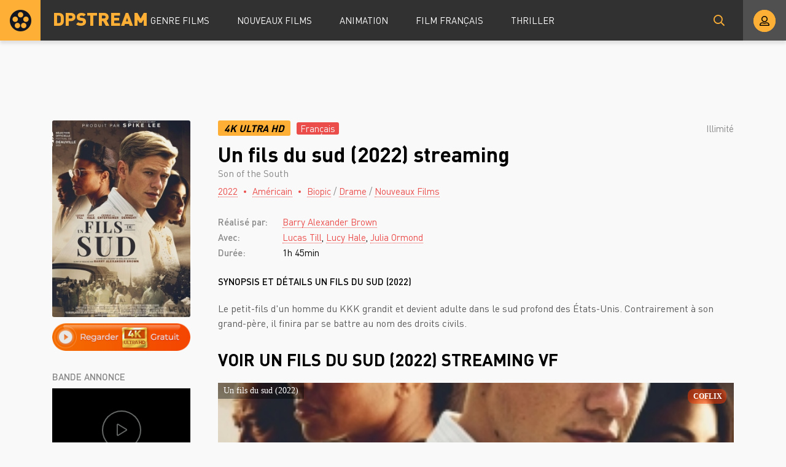

--- FILE ---
content_type: text/html; charset=utf-8
request_url: https://dpstream.onl/1881-un-fils-du-sud-2022-dwddtdq.html
body_size: 5625
content:
<!DOCTYPE html>
<html lang="fr">
<head>
	<meta charset="utf-8">
<title>Un fils du sud streaming VF Complet Film 2022 - DPSTREAM</title>
<meta name="description" content="Regarder Film Son of the South 2022 Streaming en entier comptet gratuit en version Française. Voir Un fils du sud streaming VF online et télécharger film rapide en bonne qualité HD 720p, Full HD 1080p, Ultra HD 4K illimité sur DPstream.">
<meta name="keywords" content="Son of the South streaming VF, Un fils du sud streaming, Un fils du sud 2022 streaming">
<meta name="generator" content="DataLife Engine (http://dle-news.ru)">
<meta property="og:site_name" content="Voir Film  en Streaming VF Complet Gratuit - DPSTREAM 2025">
<meta property="og:type" content="article">
<meta property="og:title" content="Un fils du sud (2022)">
<meta property="og:url" content="https://dpstream.onl/1881-un-fils-du-sud-2022-dwddtdq.html">
<meta property="og:image" content="https://dpstream.onl/uploads/posts/2021-12/1638341230_un20fils20du20sud.jpg">
<meta property="og:description" content="Le petit-fils d'un homme du KKK grandit et devient adulte dans le sud profond des États-Unis. Contrairement à son grand-père, il finira par se battre au nom des droits civils. Le petit-fils d'un homme du KKK grandit et devient adulte dans le sud profond des États-Unis. Contrairement à son">
<link rel="search" type="application/opensearchdescription+xml" href="https://dpstream.onl/index.php?do=opensearch" title="Voir Film  en Streaming VF Complet Gratuit - DPSTREAM 2025">
<link rel="canonical" href="https://dpstream.onl/1881-un-fils-du-sud-2022-dwddtdq.html"><link rel="alternate" type="application/rss+xml" title="Voir Film  en Streaming VF Complet Gratuit - DPSTREAM 2025" href="https://dpstream.onl/rss.xml">
	<meta name="viewport" content="width=device-width, initial-scale=1.0" />
	<link rel="shortcut icon" href="/templates/dpstream/images/favicon.png" />
	<link href="/templates/dpstream/css/styles.css" type="text/css" rel="stylesheet" />
	<link href="/templates/dpstream/css/engine.css" type="text/css" rel="stylesheet" />
	
	<meta name="theme-color" content="#111">
    
    <meta name="google-site-verification" content="Fak93E3Xu3s9VZ1y1nOus2zU3eV5JSEJgC2z4Fi5Tb8" />
                    <meta name="msvalidate.01" content="4253E4B826DF2F0BF5092BF2F0C3D33C" />
    <meta name="google-site-verification" content="gs58jew50vfx89t9NkG5rC0hiAupZ8SEKfBbprYOMNI" />
    
    <script src="//coflix.onl/playerjs.js" type="text/javascript"></script>
</head>

<body>

	<div class="wrap">
	
		<header class="header anim" id="header">
			<div class="header-in fx-row fx-middle wrap-center">
				<a href="/" class="logo">DPSTREAM</a>
							<ul class="header-menu fx-row fx-start fx-1 to-mob">
				<li class="submenu"><a href="#">GENRE FILMS</a>
					<div class="hidden-menu fx-row">
						<div class="hm-left">
							<ul>
								<li><a href="/film-hd/">Nouveaux Films</a></li>
								<li><a href="/xfsearch/country/Français/">Français</a></li>
								
							</ul>
							<div class="hm-title">ANNÉE</div>
							<ul class="fx-row fx-start col-4">
                                   <li>
								<a href="/xfsearch/year/2024/">2024</a>
							</li>
                                     <li>
								<a href="/xfsearch/year/2023/">2023</a>
							</li>
								           <li>
								<a href="/xfsearch/year/2022/">2022</a>
							</li>
									 <li>
								<a href="/xfsearch/year/2021/">2021</a>
							</li>
							<li>
								<a href="/xfsearch/year/2020/">2020</a>
							</li>
							
							</ul>
							<div class="hm-title">PAYS</div>
							<ul class="fx-row fx-start col-3">
							<li><a href="/xfsearch/country/Français/">FR</a></li>
							<li><a href="/xfsearch/country/Américain/">USA</a></li>

							<li><a href="/xfsearch/country/Italien/">ITA</a></li>
							<li> <a href="/xfsearch/country/Canadien/">CA</a></li>
							<li><a href="/xfsearch/country/Espagnol/">ES</a></li>
							<li><a href="/xfsearch/country/Belge/">BE</a></li>
							
							</ul>
						</div>
						<ul class="hm-right fx-1">
	<li>	<a href="/action/">Action</a></li>
								<li><a href="/animation/">Animation</a></li>
								<li><a href="/arts-martiaux/">Arts Martiaux</a></li>
                              <li>  <a href="/aventure/">Aventure</a></li>
								<li><a href="/biopic/"> Biopic</a></li>
                               <li> <a href="/comedie/">Comédie</a></li>
								<li><a href="/comedie-dramatique/"> Comédie dramatique</a></li>
                                  <li><a href="/comedie-musicale/">Comédie musicale</a></li>
                          <li><a href="/divers/"> Divers</a></li>
								<li><a href="/documentaire/"> Documentaire</a></li>
                                	<li><a href="/drame/"> Drame</a></li>
								<li><a href="/epouvante-horreur/">Epouvante-horreur</a></li>
                                	<li><a href="/erotique/"> Erotique</a></li>
								<li><a href="/espionnage/">  Espionnage</a></li>
                                <li>	<a href="/famille/">  Famille</a></li>
                              <li>  <a href="/fantastique/">  Fantastique</a></li>
                        <li><a href="/guerre/">Guerre</a></li>
								<li><a href="/historique/">Historique</a></li>
								<li><a href="/musical/">Musical</a></li>
                                <li>	<a href="/policier/">Policier</a></li>
								<li><a href="/romance/">Romance</a></li>
							<li>	<a href="/science-fiction/">Science fiction</a></li>
                             <li>   <a href="/thriller/"> Thriller</a></li>
							<li>	<a href="/western/">Western</a></li>
						</ul>
					</div>
				</li>
				<li><a href="/film-hd/">Nouveaux Films</a></li>
				<li><a href="/animation/">Animation</a></li>
				<li><a href="/xfsearch/country/Français/">Film Français </a></li>
			  <li>   <a href="/thriller/"> Thriller</a></li>
			</ul>
				<div class="btn-search anim js-search"><span class="far fa-search"></span></div>
				<div class="btn-login js-login"><span class="far fa-user-alt anim"></span></div>
				
				<div class="btn-menu hidden"><span class="far fa-bars"></span></div>
				<!--noindex-->



<div class="login-box not-logged">
	<form method="post" class="fx-row">
	<div class="login-left"><div class="login-avatar"><span class="far fa-user"></span></div></div>
	<div class="login-right fx-1">
		<div class="login-header">
			<div class="login-title">Login</div>
		</div>
		<div class="login-input"><input type="text" name="login_name" id="login_name" placeholder="login"/></div>
		<div class="login-input"><input type="password" name="login_password" id="login_password" placeholder="password" /></div>
		<div class="login-check">
			<label for="login_not_save">
				<input type="checkbox" name="login_not_save" id="login_not_save" value="1"/>
				
			</label> 
		</div>
		<div class="login-btn"><button onclick="submit();" type="submit" title="enter">Enter</button></div>
		<input name="login" type="hidden" id="login" value="submit" />
		<div class="login-btm fx-row">
		
		</div>
		
		<div class="login-soc-btns">
		
		</div>
	</div>
	</form>
</div>

<!--/noindex-->
			</div>
		</header>
		
		<!-- END HEADER -->
		
		
		
		
		<!-- END POPULAR -->
			
		<div class="wrap-main wrap-center">
		
			<div class="content">
			
				
				
          

				
				<div id='dle-content'><article class="article full ignore-select">
  
	<div class="fcols fx-row sect" data-img="/templates/dpstream/images/demo-bg.jpg">
	
		<div class="fleft">
			<div class="fposter img-box img-fit">
				<img src="/uploads/posts/2021-12/medium/1638341230_un20fils20du20sud.jpg" alt="Un fils du sud (2022)" class="anim">
			</div>
		  <noindex> <center> 
              
                <a href="/stream-4k.php"   rel="nofollow"   target="_blank"><img src="/0.png" ></a></center></noindex>
			
			
			<div class="fleft-sect-title">BANDE ANNONCE</div>
			<div class="ftrailer img-resp">
				<div class="ftrailer-btn fx-row js-trailer"><span class="far fa-play"></span></div>
			</div>
			<div class="fleft-sect-title">Disponible sur les appareils</div>
			<ul class="fdevices fx-row">
				<li><span class="fab fa-android"></span>Android</li>
				<li><span class="fab fa-apple"></span>IOS</li>
				<li><span class="far fa-tv"></span>Smart TV</li>
			</ul>
            <div class="fleft-sect-title"><h3>TÉLÉCHARGER Un fils du sud (2022)</h3></div>
		    <noindex> <center> 
              
                <a href="/download.php"   rel="nofollow"   target="_blank"><img src="/tele3.png" ></a></center></noindex>
			
		</div>
		
		<!-- END FLEFT -->
		
		<div class="fright fx-1">
		
			<div class="fheader fx-row fx-middle">
				<div class="fquality">4K Ultra HD </div>
				<div class="fage">Français</div>
				<div class="fdate fx-1">  Illimité</div>
				
			</div>
			<h1>Un fils du sud (2022) streaming</h1>
			<div class="foriginal">Son of the South</div>
			<div class="fmeta fx-row fx-start">
				<span><a href="https://dpstream.onl/xfsearch/year/2022/">2022</a></span>
				<span><a href="https://dpstream.onl/xfsearch/country/Am%C3%A9ricain/">Américain</a></span>
				<span><a href="https://dpstream.onl/biopic/">Biopic</a> / <a href="https://dpstream.onl/drame/">Drame</a> / <a href="https://dpstream.onl/film-hd/">Nouveaux Films </a></span>
			</div>
			<ul class="flist">
			<li><span>Réalisé par:</span>  <a href="https://dpstream.onl/xfsearch/director/Barry%20Alexander%20Brown/">Barry Alexander Brown</a></li>
			<li><span>Avec:</span>  <a href="https://dpstream.onl/xfsearch/actors/Lucas%20Till/">Lucas Till</a>, <a href="https://dpstream.onl/xfsearch/actors/Lucy%20Hale/">Lucy Hale</a>, <a href="https://dpstream.onl/xfsearch/actors/Julia%20Ormond/">Julia Ormond</a></li>
			<li><span>Durée:</span>1h 45min</li>
			
			</ul>
			<div class="fright-title">SYNOPSIS ET DÉTAILS Un fils du sud (2022)</div>
			<div class="fdesc clr full-text clearfix">
				Le petit-fils d'un homme du KKK grandit et devient adulte dans le sud profond des États-Unis. Contrairement à son grand-père, il finira par se battre au nom des droits civils.
			</div>
			
			
			
			
		
			<div class="fplayer tabs-box">
				<div class="fplayer-header fx-row fx-middle">
                    <div class="fsubtitle fx-1"><h2>Voir Un fils du sud (2022)  streaming VF</h2></div>
				
				</div>
				<div class="tabs-b video-box">
							    <div id="film"></div>

<script>
    var player = new Playerjs({id:"film",  poster:"https://dpstream.onl/uploads/posts/2021-12/medium/1638341230_un20fils20du20sud.jpg", file:"https://dpstream.onl/Universal.mp4", title:"Un fils du sud (2022)"});
</script>

				</div>
				<div class="tabs-b video-box">
								<iframe width="853" height="480" src="https://www.youtube.com/embed/zVYSOV6D69s" title="YouTube video player" frameborder="0" allowfullscreen></iframe>

				</div>
				<div class="fctrl fx-row fx-middle">
					<div class="tabs-sel fx-1">
						<span>REGARDER FILM </span> 
						<span>BANDE ANNONCE</span>
					</div>
					<div class="yx-share">
						<div class="ya-share2" data-services="vkontakte,facebook,odnoklassniki,moimir,twitter" data-counter=""></div>
					</div>
					<div class="flight">La lumière</div>
					<div class="fcompl">
					
					</div>
				</div>
			</div>
			
			
			
		</div>
		
		<!-- END FRIGHT -->
		
	</div>
	
	<!-- END FCOLS -->
  
	<div class="sect sect-bg">
		<div class="sect-header fx-row fx-start">
			<div class="sect-title">Recommandé plus FILM!</div>
		</div>
		<div class="sect-content sect-items fx-row fx-start mb-remove-30">
			<div class="th-item th-rel">
	<a class="th-in" href="https://dpstream.onl/2479-cest-magic-de-pere-en-fils-2022.html">
		<div class="th-img img-resp-vert img-fit">
			<img src="/uploads/posts/2022-04/medium/1649077394_5279751.jpg" alt="C&#039;est Magic ! - De père en fils (2022)" class="anim">
		</div>
		<div class="th-title nowrap">C&#039;est Magic ! - De père en fils (2022)</div>
		<div class="th-subtitle nowrap">
			<span>Animation / Famille / Nouveaux Films </span>
		</div>
	</a>
</div><div class="th-item th-rel">
	<a class="th-in" href="https://dpstream.onl/2260-nos-ames-denfants-2022.html">
		<div class="th-img img-resp-vert img-fit">
			<img src="/uploads/posts/2021-11/medium/1638280477_1750192.jpg" alt="Nos âmes d&#039;enfants (2022)" class="anim">
		</div>
		<div class="th-title nowrap">Nos âmes d&#039;enfants (2022)</div>
		<div class="th-subtitle nowrap">
			<span>Drame / Nouveaux Films </span>
		</div>
	</a>
</div><div class="th-item th-rel">
	<a class="th-in" href="https://dpstream.onl/2177-my-son-2021.html">
		<div class="th-img img-resp-vert img-fit">
			<img src="/uploads/posts/2021-11/medium/1637917543_1648758.jpg" alt="My Son (2021)" class="anim">
		</div>
		<div class="th-title nowrap">My Son (2021)</div>
		<div class="th-subtitle nowrap">
			<span>Drame / Policier / Thriller  / Nouveaux Films </span>
		</div>
	</a>
</div><div class="th-item th-rel">
	<a class="th-in" href="https://dpstream.onl/1558-son-of-the-south-2021-hd-bfwe.html">
		<div class="th-img img-resp-vert img-fit">
			<img src="/uploads/posts/2020-11/medium/1605710947_2744766.jpg" alt="Son of the South (2021)" class="anim">
		</div>
		<div class="th-title nowrap">Son of the South (2021)</div>
		<div class="th-subtitle nowrap">
			<span>Biopic / Drame / Historique / Nouveaux Films </span>
		</div>
	</a>
</div><div class="th-item th-rel">
	<a class="th-in" href="https://dpstream.onl/1129-sans-signe-particulier-2020.html">
		<div class="th-img img-resp-vert img-fit">
			<img src="/uploads/posts/2021-07/medium/1627646670_2536018_jpg-r_1920_1080-f_jpg-q_x-xxyxx.jpg" alt="Sans Signe Particulier (2021)" class="anim">
		</div>
		<div class="th-title nowrap">Sans Signe Particulier (2021)</div>
		<div class="th-subtitle nowrap">
			<span>Drame / Nouveaux Films </span>
		</div>
	</a>
</div>
		</div>
	</div>
	

		
	<div class="video-box hidden trailer-box" id="trailer-box" title="BANDE ANNONCE Un fils du sud (2022)">
				<iframe width="853" height="480" src="https://www.youtube.com/embed/zVYSOV6D69s" title="YouTube video player" frameborder="0" allowfullscreen></iframe>

	</div>
	
</article></div>
				








				
			</div>
			
			<!-- END CONTENT -->
			
			<footer class="footer sect-bg">
				<div class="footer-one fx-row">
					<div class="footer-left">
						<div class="footer-sitename">DPSTREAM</div>
						<div>Découvrez la liste des tous les Films  en streaming HD, Full HD, UltaraHD 4K gratuitement en VostFR et VF uniquement sur DPstream.</div>
					</div>
					<div class="footer-cols fx-1 fx-row">
						<ul class="footer-menu-col">
							<li><a href="/animation/">Animation</a></li>
							 <li> <a href="/comedie/">Comédie</a></li>
								<li><a href="/comedie-dramatique/"> Comédie dramatique</a></li>
						</ul>
						<ul class="footer-menu-col">
						<li><a href="/documentaire/"> Documentaire</a></li>
                                	<li><a href="/drame/"> Drame</a></li>
								<li><a href="/epouvante-horreur/">Epouvante-horreur</a></li>
						</ul>
						<ul class="footer-menu-col">
							<li><a href="/erotique/"> Erotique</a></li>
								<li><a href="/espionnage/">  Espionnage</a></li>
                                <li>	<a href="/famille/">  Famille</a></li>
						</ul>
						<ul class="footer-menu-col">
							   <li>  <a href="/fantastique/">  Fantastique</a></li>
                        <li><a href="/guerre/">Guerre</a></li>
								<li><a href="/historique/">Historique</a></li>
						</ul>
						<ul class="footer-menu-col">
										<li><a href="/romance/">Romance</a></li>
							<li>	<a href="/science-fiction/">Science fiction</a></li>
                             <li>   <a href="/thriller/"> Thriller</a></li>
						</ul>
					</div>
				</div>
				<div class="footer-two sect-bg fx-row fx-middle">
					<div class="footer-left">Copyright © 2024 DPSTREAM.onl</div>
					<ul class="footer-menu fx-1 fx-row fx-start">
						<li><a href="/">DPstream</a></li>
                        
                          	 
                
                   
						
					</ul>
				
				</div>
			</footer>
			
			<!-- END FOOTER -->
			
		</div>
		
		<!-- END WRAP-MAIN -->
	
	</div>
	
	<!-- END WRAP -->

	<div class="search-wrap hidden">
		<div class="search-header fx-row fx-middle">
			<div class="search-title title">Recherche</div>
			<div class="search-close js-close"><span class="far fa-times"></span></div>
		</div>
		<form id="quicksearch" method="post">
			<input type="hidden" name="do" value="search" />
			<input type="hidden" name="subaction" value="search" />
			<div class="search-box">
				<input id="story" name="story" placeholder="Recherche sur le site ..." type="text" />
				<button type="submit"><span class="far fa-search"></span></button>
			</div>
		</form>
	</div>
	
	<!-- END SEARCH-WRAP -->
		
<link href="/engine/classes/min/index.php?f=engine/editor/css/default.css&amp;v=27" rel="stylesheet" type="text/css">
<script src="/engine/classes/min/index.php?g=general&amp;v=27"></script>
<script src="/engine/classes/min/index.php?f=engine/classes/js/jqueryui.js,engine/classes/js/dle_js.js,engine/classes/masha/masha.js&amp;v=27" defer></script>
<script src="/templates/dpstream/js/libs.js"></script>
<script src="/templates/dpstream/js/share.js"></script>
<script>
<!--
var dle_root       = '/';
var dle_admin      = '';
var dle_login_hash = '35b31404a6138faaa636f446d24e3cce1e9f16c5';
var dle_group      = 5;
var dle_skin       = 'dpstream';
var dle_wysiwyg    = '1';
var quick_wysiwyg  = '1';
var dle_min_search = '4';
var dle_act_lang   = ["Yes", "No", "Enter", "Cancel", "Save", "Delete", "Loading. Please, wait..."];
var menu_short     = 'Quick edit';
var menu_full      = 'Full edit';
var menu_profile   = 'View profile';
var menu_send      = 'Send message';
var menu_uedit     = 'Admin Center';
var dle_info       = 'Information';
var dle_confirm    = 'Confirm';
var dle_prompt     = 'Enter the information';
var dle_req_field  = 'Please fill in all the required fields';
var dle_del_agree  = 'Are you sure you want to delete it? This action cannot be undone';
var dle_spam_agree = 'Are you sure you want to mark the user as a spammer? This will remove all his comments';
var dle_c_title    = 'Send a complaint';
var dle_complaint  = 'Enter the text of your complaint to the Administration:';
var dle_mail       = 'Your e-mail:';
var dle_big_text   = 'Highlighted section of text is too large.';
var dle_orfo_title = 'Enter a comment to the detected error on the page for Administration ';
var dle_p_send     = 'Send';
var dle_p_send_ok  = 'Notification has been sent successfully ';
var dle_save_ok    = 'Changes are saved successfully. Refresh the page?';
var dle_reply_title= 'Reply to the comment';
var dle_tree_comm  = '0';
var dle_del_news   = 'Delete article';
var dle_sub_agree  = 'Do you really want to subscribe to this article’s comments?';
var dle_captcha_type  = '0';
var allow_dle_delete_news   = false;
var dle_search_delay   = false;
var dle_search_value   = '';
jQuery(function($){
FastSearch();
});
//-->
</script>



    <!-- Yandex.Metrika counter -->
<script type="text/javascript" >
   (function(m,e,t,r,i,k,a){m[i]=m[i]||function(){(m[i].a=m[i].a||[]).push(arguments)};
   m[i].l=1*new Date();k=e.createElement(t),a=e.getElementsByTagName(t)[0],k.async=1,k.src=r,a.parentNode.insertBefore(k,a)})
   (window, document, "script", "https://mc.yandex.ru/metrika/tag.js", "ym");

   ym(57682762, "init", {
        clickmap:true,
        trackLinks:true,
        accurateTrackBounce:true
   });
</script>
<noscript><div><img src="https://mc.yandex.ru/watch/57682762" style="position:absolute; left:-9999px;" alt="" /></div></noscript>
<!-- /Yandex.Metrika counter -->
    
<script defer src="https://static.cloudflareinsights.com/beacon.min.js/vcd15cbe7772f49c399c6a5babf22c1241717689176015" integrity="sha512-ZpsOmlRQV6y907TI0dKBHq9Md29nnaEIPlkf84rnaERnq6zvWvPUqr2ft8M1aS28oN72PdrCzSjY4U6VaAw1EQ==" data-cf-beacon='{"version":"2024.11.0","token":"d43d1f452af140458a2dd3e0774f6847","r":1,"server_timing":{"name":{"cfCacheStatus":true,"cfEdge":true,"cfExtPri":true,"cfL4":true,"cfOrigin":true,"cfSpeedBrain":true},"location_startswith":null}}' crossorigin="anonymous"></script>
</body>
</html>

<!-- DataLife Engine Copyright SoftNews Media Group (http://dle-news.ru) -->


--- FILE ---
content_type: text/css
request_url: https://dpstream.onl/templates/dpstream/css/styles.css
body_size: 9919
content:
/* Datalife Engine template 
by: redissx (E-mail: redissx@gmail.com, Website: webrambo.ru ),
design by: Dias Hasenov;
name: Kino Life,
creation date: 31 august 2019, 
version dle: 12-13
*/

/* SET BASE
----------------------------------------------- */
* {background: transparent; margin: 0; padding: 0; outline: none; border: 0; box-sizing: border-box;}
ol, ul {list-style: none;}
blockquote, q {quotes: none;}
table {border-collapse: collapse; border-spacing: 0;}
input, select {vertical-align: middle;}
article, aside, figure, figure img, hgroup, footer, header, nav, section, main {display: block;}
img {max-width: 100%;}
.clr {clear: both;}
.clearfix:after {content: ""; display: table; clear: both;}

body {font: 15px 'DIN Pro', sans-serif; line-height: normal; padding: 0; margin: 0;        
color: #010101; background-color: #f9f9f9; min-height: 100%; width: 100%; font-weight: 400;}
a {color: #010101; text-decoration: none;}
a:hover, a:focus {color: #eb4d4b; text-decoration: none;}
h1, h2, h3, h4, h5 {font-size: 28px; font-weight: 700; text-transform: uppercase;}

button, textarea, select, input[type="text"], input[type="password"], input[type="button"], input[type="submit"] 
{appearance: none; -webkit-appearance: none; font-size: 16px; font-family: 'DIN Pro' !important;}

.button, .btn, .pagi-load a, .up-second li a, .usp-edit a, .qq-upload-button, button:not(.color-btn):not([class*=fr]), 
html input[type="button"], input[type="reset"], input[type="submit"], .meta-fav a, .usp-btn a {
display: inline-block; text-align: center; padding: 0 20px; height: 40px; line-height: 40px;
border-radius: 4px; cursor: pointer; color: #fff; background-color: #eb4d4b; font-size: 14px; text-transform: uppercase;}
.button:hover, .btn:hover, .up-second li a:hover, .usp-edit a:hover, .qq-upload-button:hover, 
.pagi-load a:hover, .usp-btn a:hover,
button:not(.color-btn):hover, html input[type="button"]:hover, input[type="reset"]:hover, 
input[type="submit"]:hover, .meta-fav a:hover 
{background: #a84d3a; color: #fff; box-shadow: 0 10px 20px 0 rgba(0,0,0,0);}
button:active, input[type="button"]:active, input[type="submit"]:active {box-shadow: inset 0 1px 4px 0 rgba(0,0,0,0.1);}

input[type="text"], input[type="password"] {height: 40px; line-height: 40px;
border-radius: 4px; border: 0; padding: 0 15px;}
select {height: 40px; border: 0; padding: 0 15px;}
textarea {padding: 15px; overflow: auto; vertical-align: top; resize: vertical;}
input[type="text"], input[type="password"], select, textarea {width: 100%; background-color: #fff; color: #000; 
box-shadow: inset 0 0 0 1px #e3e3e3, inset 1px 2px 5px rgba(0,0,0,0.1);}
select {width: auto;}
input[type="text"]:focus, input[type="password"]:focus, textarea:focus 
{box-shadow: inset 0 0 0 1px #3498db, inset 1px 2px 5px rgba(0,0,0,0.1);}
input::placeholder, textarea::placeholder {color: #000; opacity: 0.5; font-size: 14px;} 
input:focus::placeholder, textarea:focus::placeholder {color: transparent}

.img-box, .img-wide, .img-resp, .img-resp-vert, .img-fit {overflow: hidden; position: relative;}
.img-resp {padding-top: 60%;}
.img-resp-vert {padding-top: 140%;}
.img-box img, .img-resp img, .img-resp-vert img {width: 100%; min-height: 100%; display: block;}
.img-resp img, .img-resp-vert img {position: absolute; left: 0; top: 0;}
.img-wide img {width: 100%; display: block;}
.img-fit img {width: 100%; height: 100%; object-fit: cover;}
.nowrap {white-space: nowrap; overflow: hidden; text-overflow: ellipsis;}

.fx-row, #dle-content {display:-ms-flexbox;display:-webkit-flex;display:flex;-ms-flex-wrap:wrap;-webkit-flex-wrap:wrap;flex-wrap:wrap;
-ms-flex-pack:justify;-webkit-justify-content:space-between;justify-content:space-between;}
.fx-col {display:-ms-flexbox;display:-webkit-flex;display:flex; 
-ms-flex-direction:column;-webkit-flex-direction:column;flex-direction:column}
.fx-center {-ms-flex-pack:center;-webkit-justify-content:center;justify-content:center}
.fx-middle {-ms-flex-align:center;-webkit-align-items:center;align-items:center}
.fx-start, #dle-content {-webkit-justify-content:flex-start;justify-content:flex-start;}
.fx-first {-ms-flex-order: -1;-webkit-order: -1;order: -1;}
.fx-last {-ms-flex-order: 10;-webkit-order: 10;order: 10;}
.fx-1 {-ms-flex-preferred-size: 0; flex-basis: 0; -webkit-box-flex: 1; -ms-flex-positive: 1; flex-grow: 1; 
	max-width: 100%; min-width: 50px;}
.fx-between {-ms-flex-pack:justify;-webkit-justify-content:space-between;justify-content:space-between;}

@font-face {
	font-family: 'DIN Pro';
	src: local('DIN Pro Light'), local('DINPro-Light'),
		url('../webfonts/DINPro-Light.woff') format('woff');
	font-weight: 300;
	font-style: normal;
}
@font-face {
	font-family: 'DIN Pro';
	src: local('DIN Pro Regular'), local('DINPro-Regular'),
		url('../webfonts/DINPro-Regular.woff') format('woff');
	font-weight: 400;
	font-style: normal;
}
@font-face {
	font-family: 'DIN Pro';
	src: local('DIN Pro Medium'), local('DINPro-Medium'),
		url('../webfonts/DINPro-Medium.woff') format('woff');
	font-weight: 500;
	font-style: normal;
}
@font-face {
	font-family: 'DIN Pro';
	src: local('DIN Pro Bold'), local('DINPro-Bold'),
		url('../webfonts/DINPro-Bold.woff') format('woff');
	font-weight: 700;
	font-style: normal;
}
@font-face {
	font-family: 'DIN Pro';
	src: local('DIN Pro Black'), local('DINPro-Black'),
		url('../webfonts/DINPro-Black.woff') format('woff');
	font-weight: 900;
	font-style: normal;
}

b, strong, .fw700 {font-weight: 700;}
.icon-left [class*="fa-"], .icon-left .icon {margin-right: 10px;}
.icon-right [class*="fa-"], .icon-right .icon {margin-left: 10px;}
.hidden, #dofullsearch {display: none;}
.anim, .btn, button, .owl-dot, .header-menu > li > a:before, .header-menu a, .sect-link, 
.owl-next, .owl-prev, .footer a, .logo, .login-box a, .btn-login:before, .fdevices [class*=fa], 
.ffav, .ffav a, .ftrailer-btn .far, .frate-up, .frate-down {transition: all .3s;}
.mtitle, .sub-title h1, .form-wrap h1 {margin-bottom: 20px; font-size: 28px; font-weight: 700; text-transform: uppercase;}
#dle-content > *:not(.th-item):not(.collection-item) {width: 100%;}


/* BASIC GRID
----------------------------------------------- */
.wrap {min-width:320px; position: relative; overflow: hidden;}
.wrap-center {max-width:1110px; width: calc(100% - 60px); margin:0 auto; position:relative; z-index:20;}
.header {position: relative; left: 0; top: 0; z-index: 990; width: 100%; 
box-shadow: 0 5px 5px 0 rgba(0,0,0,0.1); background-color: #313131;}
.header-in {position: static; padding-left: 160px; height: 66px;}
.header.sticky {position: fixed; background-color: rgba(49,49,49,0.8);}
.header.sticky-hide {top: -80px;}
.header.sticky-vis {top: 0;}
.content {padding: 30px 0;}
.header.sticky-hide:not(.sticky-vis) .login-box {display: none;}
.header.sticky .fimg1 {opacity: 0;}

#gotop{position:fixed; width:40px; height:40px; line-height:40px; right:10px; bottom:10px;
z-index:990; display:none; background-color:#feaf36; color:#000; cursor:pointer; font-size:18px; 
border-radius:20px; text-align:center; box-shadow: 0 3px 10px rgba(0,0,0,0.2);}


/* HEADER
----------------------------------------------- */
.logo {display: block; width: 240px; height: 66px; line-height: 60px; position: absolute; left: 0; top: 0; 
padding-left: 86px; color: #feaf36; font-size: 30px; font-weight: 900; overflow: hidden; z-index: 101;}
.logo:before {content: ''; width: 66px; height: 66px; position: absolute; left: 0; top: 0; 
background: #feaf36 url(../images/logo.png) center center no-repeat;}
.header-menu {position: relative;}
.header-menu > li {margin-right: 45px;}
.header-menu > li > a {display: block; height: 66px; line-height: 66px; 
	color: #fff; text-transform: uppercase; position: relative; z-index: 101;}
.header-menu > li > a:before, .btn-login:before {width: 10px; height: 10px; border-radius: 50%; content: ''; pointer-events:none;
background-color: #eb4d4b; position: absolute; bottom: 100%; left: 50%; margin-left: -5px; opacity: 0;}
.header-menu > li:hover > a, .btn-search:hover, .btn-login:hover .far, .btn-login.is-active .far {color: #eb4d4b;}
.header-menu > li:hover > a:before, .btn-login.is-active:before {bottom: -5px; opacity: 1;}

.hidden-menu {background-color: #202020; box-shadow: 0 5px 20px rgba(0,0,0,0.3); z-index: 100; 
position: absolute; left: -60px; top: 99%; width: 920px; border: 1px solid #202020; font-size: 16px;
pointer-events: none; opacity: 0; transform: translateY(30px); transition: all .3s; border-radius: 2px;}
.header-menu > li:hover .hidden-menu {pointer-events: auto; opacity: 1; transform: translateY(0px);}
.hm-left {width: 254px; padding: 27px 30px; border-radius: 2px 0 0 2px; font-weight: 500; 
	background: #191919; box-shadow: inset -1px 0 #444; border-right: 1px solid #000;}
.hm-right {padding: 20px 30px; column-width: 180px;}
.hm-right a {display: inline-block; line-height: 36px;}
.hidden-menu a:not(:hover) {color: #fff;}
.hm-left li {margin-bottom: 5px;}
.col-4 li {width: 25%;}
.col-3 li {width: 29%;}
.hm-title {margin-bottom: 5px; color: #ccc;}
ul + .hm-title {margin-top: 20px;}

.btn-login, .btn-search, .btn-menu {cursor: pointer; width: 66px; height: 66px; line-height: 66px; 
	text-align: center; font-size: 18px; position: absolute; top: 0; right: 0; z-index: 101;}
.btn-login {background-color: rgba(255,255,255,0.15); width: 70px;}
.btn-search {color: #feaf36; right: 76px;}
.btn-login .far {background-color: #feaf36; color: #000; box-shadow: inset 0 0 0 2px #feaf36; 
	width: 36px; height: 36px; line-height: 36px; border-radius: 50%; font-size: 16px;}
.btn-login.is-active .far:before {content: "\f00d";}
.search-wrap {width: 100%; max-width: 800px; padding: 30px; color: #fff; position: fixed; z-index: 999; 
	top: 0; left: 50%; transform: translateX(-50%);}
.search-title, .search-close {font-size: 24px; cursor: pointer;}
.search-box {position:relative; margin-top: 30px;}
.search-box input, .search-box input:focus {padding: 0 50px 0 15px; border-radius: 0; box-shadow: none;}
.search-box input:not(:focus)::placeholder {} 
.search-box button {position:absolute; right:5px; top:0px; z-index:10; width: 30px;
background:transparent !important; color:#000 !important; font-size: 16px !important; padding: 0 !important;}


/* POPULAR
----------------------------------------------- */
.popular {background-color: #eee; position: relative; overflow: hidden; margin-top: -66px;}
.popular-in {padding: 126px 376px 60px 0;}
.blurred-bg {position: absolute; left: 0; top: 0; width: 100%; height: 100%; filter: blur(10px) grayscale(1);}
.popular:before {content: ''; position: absolute; left: 0; top: 0; right: 0; bottom: 0; opacity: 0.8; 
background: #eee; z-index: 3;}
.popular:after {content: ''; position: absolute; left: 0; top: 0; right: 0; bottom: 0; opacity: 0.8; z-index: 5;
background: linear-gradient(to right, #eee 0%, rgba(238,238,238,0.8) 20%, rgba(238,238,238,0) 30%, rgba(238,238,238,0) 70%, rgba(238,238,238,0.8) 80%, #eee 100%);}

.popular-desc {position: absolute; z-index: 9; right: 0; top: 0; bottom: 0; width: 376px;}
.popular-title {font-size: 36px; line-height: 40px; font-weight: 900; text-transform: uppercase;}
.popular-text {font-size: 16px; margin-top: 10px; color: #5c5c5c;}
.popular-caption {padding: 26px 30px 0 30px; display: none; 
	position: absolute; left: 0; right: 0; top: 50%; transform: translateY(-50%);}


/* SECTION
----------------------------------------------- */
.sect {margin-bottom: 30px;}
.sect-header {margin-bottom: 30px; align-items: flex-end;}
.sect-title {font-size: 28px; font-weight: 700; text-transform: uppercase;}
.sect-carou .sect-title {padding-right: 20px; margin-right: 20px; position: relative;}
.sect-carou .sect-title:after {content: ''; background-color: #ccc; width: 1px; position: absolute; right: 0; top: 8px; bottom: 5px;}
.sect-link {font-weight: 400; position: relative; bottom: 3px; color: #999;}
.sect-link .far {margin-left: 8px; font-size: 16px; position: relative; top: 2px;}
.sect-carou:not(.sect-carou-three) .sect-content {margin-left: -3px;}
.sect-carou .sect-header {padding-right: 50px;}
.sect-bg {background-color: #f0f0f0; width: calc(100% + 2000px) !important; 
	margin-left: -1000px; margin-right: -1000px; padding: 30px 1000px;}
.sect-upd {padding-top: 15px; padding-bottom: 15px;}
.sect-items {margin: 0 -15px;}
.mb-remove-15 {margin-bottom: -15px;}
.mb-remove-30 {margin-bottom: -30px;}
.sect-compensate-padding-top {margin-top: -30px;}


/* SHORT ITEM
----------------------------------------------- */
.th-item {width: 16.66%; padding: 0 15px 30px 15px;}
.th-in {display: block; position: relative;}
.th-img {border-radius: 2px; margin-bottom: 5px;}
.th-title {font-weight: 500; font-size: 15px;}
.th-subtitle {font-size: 13px; margin-top: 5px; color: #888;}
.th-rating {width: 36px; height: 18px; line-height: 18px; text-align: center; border-radius: 2px; 
font-weight: 500; background-color: #01c03a; color: #fff; position: absolute; top: 10px; left: -3px;}
.th-rating.low {background-color: #e13535;}
.th-rating.middle {background-color: #ff6702;}
.th-info {background-color: #f7f7f7; color: #000; width: 18px; height: 18px; line-height: 18px; text-align: center; 
border-radius: 2px; position: absolute; right: 10px; top: 10px; cursor: pointer; font-size: 10px; opacity: 0;}
.th-in:hover .th-img img, .collection-in:hover img, .upd-item:hover .upd-img img {filter: grayscale(0.5);}
.th-in:hover .th-info {opacity: 1;}
.sect-carou .th-item {width: 100%; padding: 0 0 0 3px;}
.popular-in .th-item {padding: 0;}
.ui-tooltip {position: absolute; z-index: 97;}
.tooltip-text {color: #fff; padding: 5px 10px; background: rgba(35, 25, 15, 0.8); border-radius: 2px;}
.ui-tooltip .th-tip {display: block;}
.th-tip {background-color: #f7f7f7; color: #1f1f1f; padding: 0 15px; border-radius: 3px;}
.th-tip-header {background-color: #eee; margin: 0 -15px 15px -15px; padding: 15px; border-radius: 3px 3px 0 0;}
.th-tip-header div {font-weight: 700;	font-size: 18px; text-transform: uppercase;}
.th-tip-header span {font-weight: 300; color: #888; margin-left: 15px;}
.th-tip-text, .th-tip-list, .th-tip-meta {line-height: 1.6; margin-bottom: 15px;}
.th-tip-meta > span {margin-right: 15px; color: #888; display: inline-block; border-radius: 3px;}
.th-tip-meta > span:first-child {background-color: #eb4d4b; color: #fff; padding: 2px 5px;}
.th-tip-list li {position: relative; padding-left: 100px; min-height: 14px;}
.th-tip-list li > span:first-child {color: #888; display: inline-block; position: absolute; left: 0; top: 0;}
.th-tip-btm {border-top: 1px solid #e3e3e3; margin: 0 -15px; padding: 15px;}
.th-tip-category {border-radius: 3px; background-color: #eee; color: #888; padding: 5px 15px;}
.th-tip-rating {font-size: 18px;}
.th-tip-rating .fa-thumbs-up {color: #83bf45; margin-right: 10px;}
.th-tip-rating .fa-thumbs-down {color: #ee3442; margin: 0 10px;}

.th-rel {width: 20%;}
.th-rel .th-subtitle {font-size: 14px;}
.th-rel .th-title {font-size: 16px; text-transform: uppercase;}


/* COLLECTION ITEM, UPDATE ITEM
----------------------------------------------- */
.collection-item {width: 33.33%; padding: 0 15px 30px 15px;}
.collection-in {display: block; border-radius: 2px;}
.sect-carou .collection-item {width: 100%; padding: 0;}

.upd-item {width: 23%; margin-bottom: 15px; position: relative;}
.upd-img {width: 65px; height: 95px; border-radius: 2px; margin-right: 15px;}
.upd-title {margin-bottom: 4px;}
.upd-meta {font-size: 14px; color: #888;}
.upd-desc {padding-top: 45px; position: relative;}
.upd-date {padding-left: 30px; text-transform: capitalize; 
	position: absolute; left: 0; top: 5px; font-size: 12px; color: #888;}
.upd-date > div:first-child {font-size: 24px; font-weight: 400; position: absolute; left: 0; top: -1px;}
.upd-fav {position: absolute; right: 0; top: 12px; font-size: 18px; cursor: pointer; color: #eb4d4b;}
.upd-fav:hover {color: #eb4d4b;}


/* SEO DESCRIPTION
----------------------------------------------- */
.site-desc {line-height: 1.6; padding-top: 20px;}
.site-desc h1, .site-desc h2 {font-size: 18px; font-weight: 500; text-transform: uppercase; margin-bottom: 15px;}
.site-desc li {position: relative;}
.site-desc li:before {content: ''; background-color: #eb4d4b; width: 5px; height: 5px; border-radius: 50%; 
position: absolute; left: -15px; top: 11px;}
.site-desc p, .site-desc ul {margin-bottom: 20px;}
.site-desc > *:last-child {margin-bottom: 0;}
.site-desc a {color: #eb4d4b; text-decoration: underline;}
.site-desc img {float: left; max-width: 200px; margin: 0 10px 10px 0;}


/* FOOTER
----------------------------------------------- */
.footer {background-color: #313131; padding-bottom: 0; color: #ccc;}
.footer-two {padding-top: 15px; padding-bottom: 15px; margin-top: 30px; background-color: #212121;}
.footer-left {width: 300px; padding-right: 30px;}
.footer-menu li {margin-right: 20px;}
.footer-sitename {font-size: 27px; font-weight: 900; padding-bottom: 10px; padding-left: 40px; display: inline-block; 
background: url(../images/footer-logo.png) left 6px no-repeat; color: #feaf36; margin-top: -10px;}
.footer-counter1 {opacity: 0.4;}
.footer-menu-col a {display: inline-block; padding: 1px 10px 4px 10px; border-radius: 2px;}
.footer-menu-col a:hover {background-color: #212121; color: #eb4d4b;}
.footer-menu-col li + li {margin-top: 12px;}
.footer-cols {margin-left: -10px;}
.footer a:not(:hover) {color: #ccc;}


/* BOTTOM NAVIGATION
----------------------------------------------- */
.bottom-nav {padding-top: 20px;}
.navigation {text-align:center; font-weight: 700;}
.navigation a, .navigation span, .pnext a, .pprev a, .pprev > span, .pnext > span {display:inline-block; padding:0 10px; 
margin:0 3px 10px 3px; line-height: 40px; min-width: 40px; border-radius: 20px; background-color: #ccc;}
.navigation span:not(.nav_ext), .pagi-nav11 a:hover {color: #000; background-color: #feaf36;}


/* FULL
----------------------------------------------- */
.full  {padding-top: 100px;}
.fleft {width: 225px; margin-right: 45px;}
.fimg, .fimg-in, .fimg1-in {width: 100%; height: 500px; position: absolute; left: 0; top: 0;}
.fimg-in {filter: grayscale(0.5);}
.fimg-in:before, .fimg1-in:before {content: ''; position: absolute; left: 0; top: 0; right: 0; bottom: 0; opacity: 0.8; 
background: #f9f9f9; z-index: 3;}
.fimg:before {content: ''; position: absolute; left: 0; top: 0; right: 0; bottom: 0; opacity: 0.8; z-index: 3;
background: linear-gradient(to right, #f9f9f9 0%, rgba(249,249,249,0.8) 20%, rgba(249,249,249,0) 30%, rgba(249,249,249,0) 70%, rgba(249,249,249,0.8) 80%, #f9f9f9 100%);}
.fimg:after {content: ''; position: absolute; left: 0; bottom: 0; right: 0; height: 50%; z-index: 5;
background: linear-gradient(to top, #f9f9f9 0%, #f9f9f9 10%, rgba(249,249,249,0.8) 20%, rgba(249,249,249,0) 100%);}
.fimg1 {width: 100%; height: 100%; position: absolute; left: 0; top: 0; overflow: hidden;}
.fimg1-in {filter: blur(10px) grayscale(0.5);}
.fimg1:before {content: ''; position: absolute; left: 0; right: 0; width: 100%; height: 100%; 
background-color: rgba(49,49,49,0.8); z-index: 1;}

.fposter {width: 225px; height: 320px; border-radius: 3px; margin-bottom: 10px;}
.ffav {font-size: 16px; padding: 10px; border-radius: 3px; background-color: #eb4d4b; 
	text-align: center; font-size: 16px; color: #fff; cursor: pointer;}
.ffav a {color: #fff;}
.ffav:hover, .ffav a:hover {color: #feaf36;}
.fleft-sect-title {color: #888; font-weight: 500; margin: 30px 0 10px 0;}
.fscreens br, .fscreens > img {display: none;}
.fscreens a, .fscreens a img {display: block; width: 29%; height: 64px; overflow: hidden; border-radius: 3px;}
.fscreens a img {width: 100%; object-fit: cover;}
.ftrailer-btn {position: absolute; z-index: 5; left: 0; top: 0; right: 0; bottom: 0; 
	background-color: #000; cursor: pointer;}
.ftrailer-btn .far {margin: auto; width: 60px; height: 60px; line-height: 60px; text-align: center; border-radius: 50%; 
font-size: 20px; color: #656767; box-shadow: 0 0 0 2px #656767; padding-left: 3px;}
.ftrailer-btn:hover .far {color: #eb4d4b; box-shadow: 0 0 0 2px #eb4d4b;}
.fdevices li {cursor: pointer; text-align: center; color: #999;}
.fdevices [class*=fa] {display: block; height: 40px; font-size: 38px;}
.fdevices li:last-child [class*=fa] {font-size: 30px; padding-top: 6px;}
.fdevices li:hover [class*=fa] {color: #1ee459;}
.fwidget {margin-top: 30px;}

.fheader {margin-bottom: 8px;}
.fquality {background-color: #feaf36; color: #000; padding: 3px 10px; border-radius: 3px; 
	margin-right: 10px; text-transform: uppercase; font-style: italic; font-weight: 700; font-size: 16px;}
.fage {background-color: #eb4d4b; color: #f7f7f7; padding: 1px 6px; border-radius: 3px; margin-right: 10px;}
.fdate {text-align: right; color: #888;}
.fheader > a {margin-left: 10px;}
.full h1 {margin-bottom: 15px; font-weight: 700; font-size: 34px; text-transform: none;}
.foriginal {color: #888; font-size: 16px; margin: -15px 0 10px 0;}
.fmeta {color: #888; margin-bottom: 30px;}
.fmeta > span {display: inline-block; position: relative; margin-right: 24px;}
.fmeta > span:not(:last-child):after {width: 4px; height: 4px; border-radius: 50%; content: ''; pointer-events:none;
background-color: #eb4d4b; position: absolute; right: -14px; top: 8px;}
.flist {line-height: 1.5; margin-bottom: 27px;}
.flist li {padding-left: 105px; position: relative; min-height: 14px; margin-bottom: 3px;}
.flist li > span:first-child {color: #888; position: absolute; left: 0; top: 0; font-weight: 500;}
.flist a, .fmeta a {color: #eb4d4b; border-bottom: 1px dotted #eb4d4b;}
.flist a:hover, .fmeta a:hover {border-bottom-color: transparent;}
.fright-title {text-transform: uppercase; margin-bottom: 23px; font-weight: 500;}
.fdesc {margin-bottom: 30px;}

.frate {width: 200px; height: 46px; position: relative; margin-bottom: 30px; color: #888;} 
.frate-title {color: #000; position: absolute; left: 0; top: 0;}
.frate-count {color: #000; position: absolute; right: 0; top: 0;}
.frate-votes {font-size: 12px; position: absolute; right: 0; bottom: 0;}
.frate-bar {background-color: #ccc; position: absolute; left: 0; top: 22px; width: 100%; height: 5px;}
.frate-bar:after {content: ''; position: absolute; left: 0; top: 0; width: 100%; height: 100%; z-index: 5; 
background: linear-gradient(to right, rgba(249,249,249,0) 0px, rgba(249,249,249,0) 3px, #f9f9f9 4px); 
background-size: 5px 5px; background-repeat: repeat-x;}
.frate-fill {position: absolute; left: 0; top: 0; height: 100%; width: 0; 
background: linear-gradient(to right, #ff7902 0%, #ff6702 100%);}
.frate-imdb .frate-fill {background: linear-gradient(to right, #ffa302 0%, #ffca02 100%);}
.frate-site .frate-bar {background: #e13535;}
.frate-site .frate-fill {background: #1ee459;}
.frate-site .frate-count {display: none;}
.frate-site {margin-right: 80px;}
.likes, .dislikes {font-size: 12px; color: #888; position: absolute; bottom: 0; left: 0;}
.dislikes {left: auto; right: 0;}
.frate-up, .frate-down, .comm-rate3 a {width: 26px; height: 26px; line-height: 26px; text-align: center; border-radius: 3px; 
font-size: 12px; cursor: pointer; color: #e13535; background-color: #f0f0f0; position: absolute; top: 10px; right: -80px;}
.frate-up, .comm-rate3 a:first-child {right: -45px; color: #1ee459;}
.frate-up:hover, .comm-rate3 a:first-child:hover {background-color: #1ee459; color: #fff;}
.frate-down:hover, .comm-rate3 a:last-child:hover {background-color: #e13535; color: #fff;}
.frate-up {background-color: #1ee459; color: #fff;}
.frate-down {background-color: #e13535; color: #fff;}
.frate-up:hover, .frate-down:hover {background-color: #212121; color: #fff;}

.fmessage {margin-bottom: 20px; line-height: 1.3; color: #888;
background-color: #f0f0f0;position: relative; padding: 10px 15px 10px 75px;}
.fmessage-icon {position: absolute; left: 0; top: 0; bottom: 0; width: 60px; background-color: #eb4d4b; color: #fff; 
text-align: center; font-size: 18px;}
.fplayer-header {margin-bottom: 20px;}
.fsubtitle {font-size: 18px; font-weight: 500;}
.fviews {font-size: 13px; color: #888;}
.fplayer {position: relative;}
.fctrl {background-color: #f0f0f0; border-radius: 3px; overflow: hidden; margin-top: 10px;}
.fctrl > *, .fplayer .tabs-sel span {height: 40px; line-height: 40px;}
.fplayer .tabs-sel {white-space:nowrap; overflow-y:hidden; overflow-x:auto; font-size: 0;}
.fplayer .tabs-sel span {display:inline-block; padding:0 15px; cursor:pointer; 
font-size: 14px; font-weight: 500; text-transform: uppercase; color: #888;}
.fplayer .tabs-sel span.current {background-color: #eb4d4b; color: #fff;}
.fplayer .tabs-sel span:hover {color: #eb4d4b;}
.js .tabs-b {background-color: #000; display: none;}
.js .tabs-b.visible {display: block;}
.fcompl {font-size: 18px; padding: 0 15px; border-left: 1px solid rgba(0,0,0,0.06);}
.fcompl a:not(:hover) {color: #888;}
.yx-share {margin-right: 15px; height: auto !important;}

.flight {padding: 0 65px 0 15px; border-left: 1px solid rgba(0,0,0,0.06); position: relative; cursor: pointer;}
.flight:before, .flight:after{content: '';position: absolute;top: 50%;transition: .3s;}
.flight:before{height: 22px; width: 42px; border-radius: 11px; background-color: #fff; right: 15px; top: 9px;}
.flight:after{right: 38px;top: 12px; height: 16px; width: 16px; border-radius: 8px; background-color: #ffb402;}
.light-overlay {position: fixed; left: 0; top: 0; right: 0; bottom: 0; 
	z-index: 99998; background-color: rgba(0,0,0,0.8); display: none;}
.light-off .flight:after{right: 18px; background: #ccc;}
.light-off .light-overlay {display: block;}
.light-off .fplayer {z-index: 99999;}
.light-off #gotop, .light-off .header {display: none !important;}


/* FULL STORY STATIC
----------------------------------------------- */
.video-box embed, .video-box object, .video-box video, .video-box iframe, .video-box frame 
{max-width:100% !important; display:block; width:100%; height:450px;}
.mejs-container {max-width:100% !important;}
.full-text {line-height: 1.5; font-size: 16px; color: #5c5c5c;}
.full-text img:not(.emoji) {max-width:100%; margin-top: 10px; margin-bottom: 10px;}
.full-text > img[style*="left"], .full-text > .highslide img[style*="left"] {margin:0 10px 10px 0;}
.full-text > img[style*="right"], .full-text > .highslide img[style*="right"] {margin:0 0 10px 10px;}
.full-text a {text-decoration:underline; color:#eb4d4b;}
.full-text a:hover {text-decoration:none;}
.full-text h2, .full-text h3, .full-text h4, .full-text h5 {margin:10px 0; font-size:20px; font-weight:400;}
.full-text p {margin-bottom:10px;}
.full-text > ul, .full-text > ol {margin:0;}
.full-text > ul li {list-style:disc; margin-left:40px;}
.full-text > ol li {list-style:decimal; margin-left:40px;}
.full-taglist a {color:#eb4d4b;}
.full-taglist {margin-top:20px;}
.full-taglist span:not(.fa):not(:last-child):after {content:","; display:inline;}


/* COMMENTS
----------------------------------------------- */
.add-comms {margin-bottom: 30px; padding-left: 76px; position: relative;}
.ac-av {width: 46px; height: 46px; border-radius: 50%; box-shadow: 0 0 0 2px #fff, 0 0 0 4px #eb4d4b; 
position: absolute; left: 0; top: 0;}
.ac-inputs input {width: 48.7%; margin-bottom: 15px;}
.ac-textarea textarea {height: 100px; margin-bottom: 15px;}
.add-comms input, .add-comms textarea, .ac-submit button {box-shadow: 0 1px 2px rgba(0,0,0,0.2);}
.add-comms input, .add-comms textarea {background-color: #fff; color: #000;}
.add-comms input::placeholder, .add-comms textarea::placeholder {color: #000; opacity: 0.5;} 
.ac-submit button {background: linear-gradient(135deg, #e33333 0%,#f35959 100%); 
padding: 0 10px !important; text-transform: none !important; height: 26px !important; line-height: 26px !important;}
.ac-rules {border-bottom: 1px dotted #5d616d; position: absolute; right: 0; bottom: 5px;}
.ac-protect, .ac-textarea .bb-editor + br {display: none;}
.comments_subscribe input {margin-right: 10px;}
.comments_subscribe {display: block;}
.mass_comments_action {display: none;}
.last-comm-link {display: inline-block; padding-bottom: 20px; color: #06c; font-size: 18px;}

.comm-avatar {position: absolute; left: 0; top: 0; width: 48px; height: 48px; border-radius: 50%; 
box-shadow: 0 0 0 2px #fff, 0 0 0 4px #eb4d4b;}
.comm-letter {position: absolute; left: 0; top: 0; width: 100%; height: 100%; line-height: 48px; text-align: center; 
background-color: #000; color: #fff; font-size: 18px; font-weight: 500; text-transform: uppercase;}
.comm-item {margin-bottom: 40px; padding-left: 75px; position: relative; min-height: 85px;}
.comm-status {background-color: #00c039; color: #f7f7f7; font-size: 11px; width: 50px; text-align: center; 
border-radius: 3px; padding: 1px 0; position: absolute; left: -2px; top: 60px;}
.comm-status:before {content: ''; position: absolute; bottom: 100%; left: 50%; margin-left: -4px; 
border: 4px solid transparent; border-bottom-color: #00c039;}
.comm-offline {background-color: #e13535;}
.comm-offline:before {border-bottom-color: #e13535;}
.comm-two {margin: 6px 0 10px 0; padding: 10px 15px; border-radius: 0 3px 3px 3px; 
	background-color: #f0f0f0; color: #5c5c5c; position: relative;}
.comm-two:before {content: ''; position: absolute; right: 100%; top: 0; border: 4px solid transparent; 
border-top-color: #f0f0f0; border-right-color: #f0f0f0;}
.comm-one {position: relative; padding-right: 30px;}
.comm-complaint {position: absolute; right: 0; top: 0; font-size: 16px; opacity: 0.3;}
.comm-one > span {margin-right: 5px; color: #888;}
.comm-one > span.comm-author, .comm-one > span.comm-author a {color: #444; font-weight: 500; font-size: 16px;}
.comm-one > span.comm-group, .comm-one > span.comm-group * {color: #eb4d4b !important; font-weight: 400;}
.comm-rate3 {margin-right: 15px; height: 26px; line-height: 26px;}
.comm-rate3 a {display: inline-block; vertical-align: middle; position: static;}
.comm-rate3 > span {margin: 0 10px; color: #888;}
.comm-rate3 > span > span.ratingtypeplus {color: #888;}
.comm-rate3 > span > span.ratingplus {color: #1ee459;}
.comm-rate3 > span > span.ratingminus {color: #e13535;}
.comm-three-left > a {display: inline-block; height: 26px; line-height: 26px; padding: 0 10px; 
	border-radius: 3px; background-color: #f0f0f0; color: #888;}
.red .comm-avatar {box-shadow: 0 0 0 2px #fff, 0 0 0 4px #e13535;}
.red .comm-one > span.comm-group, .red .comm-one > span.comm-group * {color: #e13535 !important;}
.green .comm-avatar {box-shadow: 0 0 0 2px #fff, 0 0 0 4px #1ee459;}
.green .comm-one > span.comm-group, .green .comm-one > span.comm-group * {color: #1ee459 !important;}
.yellow .comm-avatar {box-shadow: 0 0 0 2px #fff, 0 0 0 4px #ffa200;}
.yellow .comm-one > span.comm-group, .yellow .comm-one > span.comm-group * {color: #ffa200 !important;}
.show-comms {text-align: center;}
.show-comms > a {display: inline-block; padding: 10px 30px; font-size: 16px; font-weight: 500; 
	border-radius: 3px; background-color: #eb4d4b; color: #fff;}
.fcomms-legend {margin-bottom: 20px;}
.fcomms-legend > div {margin: 0 30px 20px 0; color: #ccc;}
.red-group span {color: #e13535;}
.green-group span {color: #1ee459;}
.blue-group span {color: #eb4d4b;}
.yellow-group span {color: #ffa200;}
.sect-title > span {background-color: #feaf36; padding: 3px 10px; border-radius: 3px; 
	display: inline-block; vertical-align: middle; margin-left: 5px; color: #000; font-size: 14px;}
.comm-one > span:not(:first-child):before {content: ''; width: 4px; height: 4px; border-radius: 2px; 
display: inline-block; vertical-align: middle; margin-right: 8px; background-color: #888;}


/* LOGIN
----------------------------------------------- */
.overlay-box {position: fixed; z-index: 998; left: 0; top: 0; width: 100%; height: 100%; 
opacity: 0.8; background-color: #000;}
.login-box {background-color: #202020; box-shadow: 0 5px 20px rgba(0,0,0,0.3); z-index: 100; 
position: absolute; right: 0px; top: 99%; width: 600px; border: 1px solid #111; font-size: 16px;
pointer-events: none; opacity: 0; transform: translateY(30px); transition: all .3s; border-radius: 2px;}
.login-box.is-active {pointer-events: auto; opacity: 1; transform: translateY(0px);}
.login-left {width: 120px; padding: 30px; position: relative; box-shadow: inset -1px 0 #333; border-right: 1px solid #000;}
.login-right {padding: 30px; padding-bottom: 20px;}
.login-menu li {background-color: #191919; border-radius: 2px; width: 48.6%; margin-bottom: 10px; padding: 10px 0 10px 30px;}
.login-menu li .fa {display: none;}
.login-menu a:not(:hover) {color: #fff;}
.login-title {font-size: 28px; font-weight: 700; color: #f7f7f7; margin-bottom: 2px;}
.login-header {margin-bottom: 30px;}
.login-header > a {border-bottom: 1px dotted #5d616d; margin-left: 15px;}
.login-avatar {width: 60px; height: 60px; border-radius: 50%; line-height: 60px; text-align: center; font-size: 24px;
	box-shadow: 0 0 0 3px #131722, 0 0 0 6px #e13535; margin-top: 6px; color: #f7f7f7;}
.login-logout, .login-profile {color: #f7f7f7; box-shadow: inset 0 0 0 2px #95979d; text-align: center; 
	width: 60px; height: 60px; line-height: 60px; border-radius: 50%; font-size: 24px; display: block; 
position: absolute; left: 30px; bottom: 30px;}
.login-profile {bottom: 105px;}
.login-input {margin-bottom: 15px;}
.login-btn button {width: 100%; margin: 15px 0;}
.login-btm a {border-bottom: 1px dotted #ccc; color: #ccc;}
.login-check {position: relative;}
.login-check input {opacity: 0; position: absolute; cursor: pointer;}
.login-check span {display: block; padding-left: 36px; height: 30px; line-height: 30px; color: #ccc;}
.login-check span:before, .login-check span:after{content: '';position: absolute;top: 50%;transition: .3s;}
.login-check span:before{left: 0; height: 10px; margin-top: -5px; width: 26px; border-radius: 5px; 
	background: #000; box-shadow: inset 0 1px 4px rgba(0,0,0,0.3);}
.login-check span:after{left: 1px; height: 12px; width: 12px; margin-top: -6px; background: #2ecc71;
	border-radius: 6px; box-shadow: 0 1px 4px rgba(0,0,0,0);}
.login-check input:checked + span:before {background-color: #fff;}
.login-check input:checked + span:after {left: 13px; background-color: #fff; box-shadow: 0 1px 4px rgba(0,0,0,0.3);}
.login-admin {text-align: center; margin: -10px 0 25px 0;}
.login-soc-title {display: flex; align-items: center; margin: 30px 0 15px 0; color: #ccc;}
.login-soc-title:before, .login-soc-title:after {content: ''; height: 2px; background-color: #111; flex: 1;}
.login-soc-title:before {margin-right: 15px;}
.login-soc-title:after {margin-left: 15px;}
.login-soc-btns {text-align: center;}
.login-soc-btns a {display:inline-block; margin: 0 3px; vertical-align:top;}
.login-soc-btns img {display:block; width:30px; height: 30px; border-radius: 50%;}


/* Owl Carousel v2.1.0 */
.owl-carousel {display: none; width: 100%; -webkit-tap-highlight-color: transparent; position: relative; z-index: 10; }
.owl-carousel .owl-stage {position: relative; -ms-touch-action: pan-Y; }
.owl-carousel .owl-stage:after {content: "."; display: block; clear: both; visibility: hidden; line-height: 0; height: 0; }
.owl-carousel .owl-stage-outer {position: relative; overflow: hidden; -webkit-transform: translate3d(0px, 0px, 0px); }
.owl-carousel .owl-item {position: relative; min-height: 1px; float: left;
/* -webkit-backface-visibility: hidden; -webkit-tap-highlight-color: transparent; -webkit-touch-callout: none; */}
.owl-carousel .owl-item > img {display: block; width: 100%; /* -webkit-transform-style: preserve-3d; */}
.owl-carousel .owl-nav.disabled, .owl-carousel .owl-dots.disabled {display: none; }
.owl-carousel .owl-nav .owl-prev, .owl-carousel .owl-nav .owl-next, .owl-carousel .owl-dot {
cursor: pointer; cursor: hand; -webkit-user-select: none; -khtml-user-select: none; -moz-user-select: none;
-ms-user-select: none; user-select: none; }
.owl-carousel.owl-loaded {display: block; }
.owl-carousel.owl-loading {opacity: 0; display: block; }
.owl-carousel.owl-hidden {opacity: 0; }
.owl-carousel.owl-refresh .owl-item {display: none; }
.owl-carousel.owl-drag .owl-item {-webkit-user-select: none; -moz-user-select: none; -ms-user-select: none; user-select: none; }
.owl-carousel.owl-grab {cursor: move; cursor: grab; }
.owl-carousel.owl-rtl {direction: rtl; }
.owl-carousel.owl-rtl .owl-item {float: right; }
.no-js .owl-carousel {display: block; }
.owl-carousel .animated {-webkit-animation-duration: 1000ms; animation-duration: 1000ms; 
-webkit-animation-fill-mode: both; animation-fill-mode: both; }
.owl-carousel .owl-animated-in {z-index: 0; }
.owl-carousel .owl-animated-out {z-index: 1; }
.owl-carousel .fadeOut {-webkit-animation-name: fadeOut; animation-name: fadeOut; }
@-webkit-keyframes fadeOut {0% {opacity: 1; } 100% {opacity: 0; } }
@keyframes fadeOut {0% {opacity: 1; } 100% {opacity: 0; } }
.owl-height {transition: height 500ms ease-in-out; }
.owl-carousel .owl-item .owl-lazy {opacity: 0; transition: opacity 400ms ease; }
.owl-carousel .owl-item img.owl-lazy {-webkit-transform-style: preserve-3d; transform-style: preserve-3d; }
.owl-carousel .owl-video-wrapper {position: relative; height: 100%; background: #000; }
.owl-carousel .owl-video-play-icon {position: absolute; height: 80px; width: 80px; left: 50%; top: 50%;
margin-left: -40px; margin-top: -40px; cursor: pointer; z-index: 1; background-color:#FFF;
-webkit-backface-visibility: hidden; transition: -webkit-transform 100ms ease; transition: transform 100ms ease; }
.owl-carousel .owl-video-play-icon:hover {-webkit-transform: scale(1.3, 1.3); -ms-transform: scale(1.3, 1.3); transform: scale(1.3, 1.3); }
.owl-carousel .owl-video-playing .owl-video-tn, .owl-carousel .owl-video-playing .owl-video-play-icon {display: none; }
.owl-carousel .owl-video-tn {opacity: 0; height: 100%;
background-position: center center; background-repeat: no-repeat; background-size: contain; transition: opacity 400ms ease; }
.owl-carousel .owl-video-frame {position: relative; z-index: 1; height: 100%; width: 100%; }

.owl-nav {position:absolute; left:0; right:0; top:-55px; z-index: 1;}
.owl-prev, .owl-next {color: #010101; font-size: 14px; position: absolute; top: 0;}
.owl-prev {right:25px;}
.owl-next {right:0px;}
.owl-prev:hover, .owl-next:hover {color:#eb4d4b;}
.owl-dots {position: absolute; right: 0; top: 0; bottom: 0; width: 10px; 
display: flex; flex-direction: column; justify-content: center; align-items: center;}
.owl-dot {display:block; width:10px; height:10px; margin: 5px 0; 
border-radius:5px; box-shadow: inset 0 0 0 1px #5d616d;}
.owl-dot.active { box-shadow: inset 0 0 0 1px #eb4d4b; background-color: #eb4d4b;}
.popular .owl-dots {right: -376px;}
.popular .owl-nav {right: -376px; top: auto; bottom: 25px;}



/* ADAPTIVE
----------------------------------------------- */
.side-panel {width:280px; height:100%; overflow-x:hidden; overflow-y:auto; background-color:#191919;
padding:10px; z-index:9999; position:fixed; left:-320px; top:0; transition:left .4s;}
.side-panel.active {left:0;}
.close-overlay {width:100%; height:100%; background-color:rgba(0,0,0,0.5); 
position:fixed; left:0; top:0; z-index:9998; display:none;}
.btn-close {cursor:pointer; display:block; left: 280px; top: -40px; position: fixed; z-index: 9999;
width:40px; height:40px; line-height:40px; text-align:center; font-size:18px; 
background-color: #e84e36; color: #fff; transition:top .4s; -webkit-transition:top .4s;}
.btn-close.active {top:0px;}
body.opened-menu {overflow: hidden; width: 100%; height: 100%;}
.side-panel .header-menu {margin: 0; padding: 0;}
.side-panel .header-menu > li {width: 100%; margin: 0; padding: 0;}
.side-panel .header-menu > li > a {height: 40px; line-height: 40px; padding: 0 30px;}
.side-panel .hidden-menu {width: 100%; display: block; position: static;
width: calc(100% + 20px); margin-left: -10px; opacity: 1; pointer-events: auto; transform: none; 
box-shadow: none; border-bottom: 2px solid #eb4d4b; border-top: 2px solid #eb4d4b; display: none;}
.side-panel .header-menu > li > a:before {display: none !important;}
.side-panel .hidden-menu.is-active {display: block !important;}

@media screen and (max-width: 1220px) {
.wrap-center {max-width:1000px;}
.header .header-menu, #gotop, .col-right, .th-info {display: none !important;}
.btn-menu {display: block; background-color: #feaf36; color: #000;}
.btn-search, .btn-login {width: auto; background: transparent !important; color: #ccc !important; right: 81px;}
.btn-login .far {background: transparent !important; color: #ccc !important;}
.btn-search {right: 135px;}
.header-in {padding-left: 0;}
.sect-items {margin-left: -7px; margin-right: -7px;}
.th-item, .collection-item {padding-left: 7px; padding-right: 7px;}

.search-close, .overlay-box {cursor: pointer;}
.video-box embed, .video-box object, .video-box video, .video-box iframe, .video-box frame {height:400px;}
}

@media screen and (max-width: 950px) {
.wrap-center {max-width:768px;}
.upd-item {width: 46%;}
.popular-in {padding: 96px 0 30px 0;}
.popular-desc {position: relative; height: 100px; width: 100%; text-align: center; margin-top: 30px;}
.popular-caption {padding: 0;}
.popular .owl-nav {display: none !important;}
.popular .owl-dots {position: static; width: 100%; display: block; margin-top: 15px; text-align: center;}
.popular .owl-dot {display:inline-block; margin: 0 5px;}
.footer-left {width: 100%; padding: 0 0 15px 0; text-align: center;}
.footer-two {display: block; text-align: center;}
.footer-menu {justify-content: center;}
.footer-menu li {margin: 0 10px 20px 10px;}
.th-item {width: 25%;}

.fleft {margin: auto;}
.fright {min-width: 100%; margin-top: 15px;}
.th-rel:nth-child(5n) {display: none;}
}

@media screen and (max-width: 760px) {
.wrap-center {max-width:640px;}
.th-item {width: 33.33%;}
.collection-item {width: 50%;}

.flight, .fcompl {display: none;}
.fctrl {justify-content: center;}
.tabs-sel {min-width: 100%; display: flex; flex-wrap: wrap;}
.tabs-sel > span {-ms-flex-preferred-size: 0; flex-basis: 0; -webkit-box-flex: 1; -ms-flex-positive: 1; flex-grow: 1; 
	max-width: 100%; min-width: 50%; text-align: center;}
.yx-share {text-align: center; padding: 15px;}
.comm-item {padding-left: 65px;}
.th-rel:nth-child(5n) {display: block;}

.dcont button {font-size:12px; padding:0 15px !important;}
.comments-tree-list .comments-tree-list {padding-left:0px !important;}
.comments-tree-list .comments-tree-list:before {display:none;}
.mass_comments_action {display:none;}
}

@media screen and (max-width: 590px) {
.wrap-center {max-width:480px;}
.footer-menu-col {width: 48%; margin-bottom: 10px; text-align: center;}
.footer-menu-col:nth-child(5) {display: none;}
.footer-cols {margin-left: 0;}
.login-box {width: 100%;}
.login-left {display: none;}
.login-title {font-size: 18px;}
.login-right {padding: 15px;}
.login-header {margin-bottom: 15px;}
.login-menu li {padding: 10px 10px; font-size: 14px;}

.add-comms {padding-left: 0;}
.ac-av {display: none;}
.ac-inputs input {width: 100%;}
.video-box embed, .video-box object, .video-box video, .video-box iframe, .video-box frame {height:300px;}

.ui-dialog {width:100% !important;}
.upop-left, .upop-right {float:none !important; width:100% !important; margin:0; padding:0 20px;}
.upop-left {margin-bottom:10px; text-align:center;}
.ui-dialog-buttonset button {display:block; margin:0 0 5px 0; width:100%;}
#dofullsearch, #searchsuggestions span.seperator {display:none !important;}
.attach .download-link {margin:0 -15px 0 0; float:none; display:block; padding:0 10px;}
.attach-info {float:none;}
}

@media screen and (max-width: 470px) {
.wrap-center {max-width:360px;}
.logo {padding-left: 30px; width: calc(100% - 180px); white-space: nowrap; overflow: hidden; text-overflow: ellipsis;}
.logo:before {display: none;}
.popular-desc {height: 80px;}
.popular-title {font-size: 20px; width: 100%; white-space: nowrap; overflow: hidden; text-overflow: ellipsis;}
.upd-item {width: 100%;}
.sect-carou  .sect-title {white-space: nowrap; overflow: hidden; text-overflow: ellipsis; max-width: calc(100% - 120px); 
padding-right: 0; margin-right: 10px; height: 35px; font-size: 18px; position: relative; top: 5px;}
.sect-carou  .sect-title:after {display: none;}
.sect-carou .sect-link {bottom: 8px;}
.th-item {width: 50%;}
.collection-item {width: 100%;}

.full {padding-top: 0;}
.full h1 {font-size: 24px;}
.full .sect-title {font-size: 18px;}
.fviews, .fmessage-icon {display: none;}
.th-rel:nth-child(5n) {display: none;}
.frates {justify-content: center;}
.frate {margin-bottom: 10px;}
.frate-site {margin-right: 0; margin-bottom: 30px;}
.frate-down {right: -36px;}
.frate-up {right: auto; left: -36px;}
.fmessage {padding: 15px;}
}

@media screen and (max-width: 356px) {
.wrap-center22 {max-width:320px;}

.video-box embed, .video-box object, .video-box video, .video-box iframe, .video-box frame {height:250px;}
}

/* BRANDING
----------------------------------------------- 
body {padding-top: 200px; background-color: #000;}
.wrap {max-width: 1110px; margin: 0 auto; background-color: #303030;}
.logo {position: relative; margin-right: 30px;}
.header-in, .header {padding-left: 0;}
.header-in {position: relative; width: 100%;}
@media screen and (max-width: 1220px) {
	.btn-search, .btn-login {right: 81px;}
	.btn-search {right: 135px;}
}
@media screen and (max-width: 470px) {
	.logo {margin: 0;}
}*/

--- FILE ---
content_type: application/javascript
request_url: https://coflix.onl/playerjs.js
body_size: 216907
content:
//	Playerjs.com 18.20.6
//	03.07.2023 15:55:22
//	API - https://playerjs.com/docs/q=api

eval(function(p,a,c,k,e,d){e=function(c){return(c<a?'':e(parseInt(c/a)))+((c=c%a)>35?String.fromCharCode(c+29):c.toString(36))};if(!''.replace(/^/,String)){while(c--){d[e(c)]=k[c]||e(c)}k=[function(e){return d[e]}];e=function(){return'\\w+'};c=1};while(c--){if(k[c]){p=p.replace(new RegExp('\\b'+e(c)+'\\b','g'),k[c])}}return p}('if(!1M.4S){B 4S=[];B cK}if(1M[\'I4\']){1A(I4,1)};E yt(3d){B o={1z:L,kO:[],sg:[],gB:\'L0\',L3:Az,L7:Ax,8r:\'18.20.6\',fA:[\'7R\',\'\'],gD:\'\',28:L,8d:L,a7:L,La:L,cW:L,5R:L,8D:L,8I:L,u:\'#Lf#Li#KV#Kx#Ky#Kz#KA#KB#KF#KH#xB#Ln#LW#xB#M1#M4#Md#Mh#M6#xB#Lr#Ls\',u2:\'\',u3:\'\',u4:\'\',u5:\'\',u6:\'\',u7:\'\',u8:\'\',u9:\'\',LJ:\'\',y:\'xx???x=xx????=\',p:\'\',Kv:-1,w8:"Dr",gf:"//Dr.8b",7a:[],dt:H,pr:H,ga:L,ab:L,i3:[],Jr:L,dx:\'//.9b//\',pY:0,2v:[],7c:[],9f:[],2Z:[],oV:[],9J:0,9r:[],nJ:0,qO:L,6r:L,1y:L,sE:L,8p:L,ni:\'<Du>\',gN:\'</Du>\',ac:1M.cj.X<2e&&1M.cj.1e<2e,xH:[],Jy:[],5F:{\'1I\':1,\'JA\':1,\'hV\':1,\'iI\':1,\'r5\':0},9t:[],pJ:0,fU:0,5M:L,5o:L,eL:L,ol:L,Jk:[],aF:L,bc:0,gR:L,rf:1J,hS:1J,rz:L,B6:E(x){B a;K a},Ja:0,mY:4q,4r:L,dG:L,uj:1T.uj,d:8v.wu,jm:8v.wu,9d:8v.9d,lk:8v.9d.I("lk")==0,JD:{},wy:\'K5-C8.8b/C8.js\',fd:["B6","AE"],5H:[],JP:[],Kc:[],h3:1,nx:[],AE:E(x){B a;K a},Z:0,mV:0,4V:L,dk:-1,9X:3,Kr:0,sV:0,9G:0,3x:{x:1,y:1,x0:1,y0:1},cm:["iV","iX","iS","oH","oP","oq","oj","e3","cY","pO"],ll:["Kg","Kd","Ka","K8"],di:0,Mi:0,qJ:0,CK:0,dg:0,D9:[],bT:[\'7l\',\'dF\',\'nR\',\'6n\'],Oh:[],p9:H,tM:[],np:0,ws:"w"+"s",lV:L,mt:[L,L,L]};B f7={S:{w:20,h:20,1d:"-",OP:"-",a:1,6S:-1,1u:"3G",1F:"",1I:1,fo:-1,aw:0,2r:1,1r:"",1B:"",4l:"OT",eh:12,i4:0,1p:"Q",2F:"0 3 0 3",9o:"0 0 0 0",2u:1,iU:"0 0 0 0",OX:0,k5:1,bg:0,lH:0,DL:0,5O:1,9v:-1,54:"3W",bs:-1,f1:"0 0 0 0",mv:-1,mp:"3G",aX:-1,ns:-1,5J:"1W",4k:"sI",2r:0,jE:"3W",jA:0.7,vr:0,vm:"3G",jz:"3 5 3 5",P1:"0 0 0 0",P2:1,vo:"kH-kx",vp:11,vq:0,2O:"",DK:5,D2:0,3k:0,P4:2,Pb:2,FD:0.2,IV:0,IF:0.1,eU:0,Pc:"Ox",PN:1,Q0:5,Hw:"3W",Hy:"3G",IG:"3G",F6:1,DS:1,vV:1,6V:0,3y:0,eY:20,cL:"<2x X=\'20\' 1e=\'20\'><g><dV ry=\'5\' rx=\'5\' cy=\'10\' cx=\'10\' 5X=\'#g6\'/></g></2x>",vM:1,nE:-1,jh:0,nP:1,wm:-1,Q2:0.1,fW:0,3i:"",Gj:0,Ga:"sI",2M:"",FN:BV,FK:BV,FA:0,5z:0,6d:"3G",Iz:0,I0:"3W",IH:9,w7:"0 0 10 0",wf:"0 0 0 0",IB:0}};E xJ(){K H;o.xT=H}E cC(s){if(s.I(\'.\')==-1){s=s.1m(1);s2=\'\';V(i=0;i<s.R;i+=3){s2+=\'%u0\'+s.6w(i,i+3)}s=Q8(s2)}K s};E A0(){if(o.u!=\'\'){v=9F(v,4Y.6C(cZ(o.u)))}if(3d.I("#"+v.a3)==0){3m{3d=4Y.6C(o[o.fd[0]](3d))}2Q(e){}}F{if(3d.I("#"+v.b3)==0){3m{3d=4Y.6C(o[o.fd[1]](3d))}2Q(e){}}}}E 7x(x,y){}E ki(y,1b){}B uU=E(){B 8H=1V("29");o.1O.1R(8H);O(8H,{\'1p\':\'2z\',\'1a\':0,\'1g\':0,\'X\':\'1n%\',\'1e\':30,\'2t-1u\':v.AD,\'1C\':v.yf,\'2l\':\'1W\'});B x=1V("29");o.1O.1R(x);O(x,{\'1p\':\'2z\',\'1a\':0,\'1g\':0,\'X\':\'1n%\',\'1u\':v.A1,\'4l-3S\':v.yS,\'2S\':(v.xW+\'px \'+v.y5+\'px\'),\'2l\':\'1W\'});G.9b=E(1B,n){x.1U=1B;6A(x);O(8H,{\'1e\':x.2T,\'2l\':\'4B\'});8H.C.5t="Px";V(B i=0;i<x.d0(\'a\').R;i++){x.d0(\'a\')[i].C.1u=\'#g6\'}if(n){1A(G.lz,2e*n)}x.C.5t="Pk"};G.lz=E(){3h(x);3h(8H)}};2k(E(w,i,s,e){B 9Q=0;B 8F=0;B fV=0;B d7=[];B dp=[];ko(H){if(9Q<5)dp.2I(w.6m(9Q));F if(9Q<w.R)d7.2I(w.6m(9Q));9Q++;if(8F<5)dp.2I(i.6m(8F));F if(8F<i.R)d7.2I(i.6m(8F));8F++;if(fV<5)dp.2I(s.6m(fV));F if(fV<s.R)d7.2I(s.6m(fV));fV++;if(w.R+i.R+s.R+e.R==d7.R+dp.R+e.R)1h}B AY=d7.uh(\'\');B AF=dp.uh(\'\');8F=0;B uD=[];V(9Q=0;9Q<d7.R;9Q+=2){B v1=-1;if(AF.b4(8F)%2)v1=1;uD.2I(6Q.pD(2E(AY.1m(9Q,2),36)-v1));8F++;if(8F>=dp.R)8F=0}K uD.uh(\'\')}(\'MO\',\'N3\',\'N4\',\'N5\'));B v={1q:0,pF:0,m9:"#3W",2W:0,yo:1,9i:"#3W",54:"#3G",6V:0,dP:1,kq:1,3f:0,qX:1,dX:0,a9:1,1t:{N6:0,1u:"3W",a:"0.4",h:34,jI:1,1k:1,hQ:1,dK:0,j6:3,9g:0,eJ:3,5J:"1W",1p:"2P",2F:"0 0 0 0",6V:0,j2:0,a5:\'\'},1N:{on:1,f:1,r:1,m:1,3Q:5,uT:"3Q",8C:1,uR:"1P",mz:0,GC:0,sl:1,hK:0.2},W:{54:"3W",bs:"n7",5O:0.9,9v:-1,1p:"1a",2F:"0 0 0 0",2S:"7 15 7 15",1u:"3G",4l:"Co, Ce, kH-kx",eh:12,5h:10,i4:0,6d:"CT",G6:1,9i:"N7",a:1,6S:-1,Ml:0,Mx:1n,MD:MG,MH:1,pu:1,FE:"NP",pk:"3W",pX:-1,NW:-1,FU:0,6D:3,hy:16,G3:"O1",6V:0,j4:1,kh:1,la:"3G",pv:0,pz:"3W",Gq:1,Gm:0,Gh:"n7",mj:0,i2:4q,fD:0,8c:0,FH:0,FF:0,eM:1,3A:0,hb:50,sN:0,lw:1,do:O7,od:0,wg:"n7",wz:"0 0 0 0",kd:30,9i:"CB"},1f:{54:"3W",bs:"O9",5O:0.7,9v:-1,4l:"Co, Ce, kH-kx",1p:"2P-2p",2F:"0 0 0 0",2S:"7 10 7 15",1u:"3G",eh:12,hy:16,5h:10,i4:0,Nj:"3G",6d:"CT",a:1,1I:5,6S:-1,qT:1,6D:3,j4:1,kh:1,la:"3G",mj:0,i2:4q,6V:0,Np:1,Nr:"53",4y:1,Ns:"7q",Nt:1,Ni:"2b",Nw:0,Ny:"6P",Nz:0,NB:"4R",kd:30,9i:"CB"},CF:{1p:"2P-2p",2F:"0 10 50 0"},1P:0.8,uL:1,mJ:1,9W:0,5l:0,AW:1,5e:0,4s:0,Ic:0,I8:0,3e:0,sq:1,lh:0,v3:0,v4:0,ht:\',\',jR:\';\',bp:\'//\',Ix:1,h4:\'[\',e5:\']\',g4:\'5X\',l2:1,l6:-1,rh:0,ND:\'20 0 0 20\',NE:\'1g-1a\',NF:1n,NG:1n,NH:-1,qW:0,yd:1,AD:"oJ",A1:"3G",xW:5,y5:10,yf:1,yS:10,nJ:0,wI:1,r7:1,eQ:1,4T:\'NC\',wM:0,iQ:\'6H\',iJ:1,Ii:0,HV:0,E7:0,8X:1,c0:1,EJ:5,8j:0,BN:1,t7:0,rM:5,Nv:0,Nu:0,Nq:0,mE:1,zi:1,EE:0,HL:0,Nm:0,ub:1,kK:0,3b:"Ai",Nl:DX,oF:\'1n%\',ga:0,ys:{7W:1,2h:0,lb:0,4n:0,1z:1,sK:0,sL:0,sM:0,Nk:0,Nx:0,Od:0},Ca:{7W:1,2h:0,lb:0,4n:0,1z:1,sK:0,sL:0,sM:0},Ob:1n,HG:1,fX:1,lF:14,iV:\'1n%\',Cl:1,lE:20,CE:1,oP:0.7,CO:2,qI:3,e3:10,iX:"3G",iS:"GO",oH:"3W",oq:0,oj:jU,uP:1,cY:0,rJ:1,8T:1,O4:1,NY:0.3,NV:3,NR:4,MC:5,Mz:0,Mv:Mu,Mt:HM,Bt:0,Bs:1,qh:1,gp:1,Dp:1,w1:0,jS:ML,vQ:90,vS:0,z7:1,z9:"n7",z5:0,za:1,a3:\'2\',b3:\'3\',MZ:10,MW:1,MV:1,MP:-1,PI:1,PH:1,Pz:-1,Pj:0,Ps:1,Pn:0,PK:1,Q9:0,Q5:1,Q4:0,PY:1,PW:0,PO:1,PM:0,OB:1,Oz:0,qR:1,Om:0,P9:0,P0:1,OZ:0,Qe:1,OQ:"#3G",JB:"#3W",Je:"#3W",JW:"#3G",K1:"#3W",JS:"#3G",Kn:"#3W",Kl:"#3G",Jb:"#3W",Jj:"#3G",Mc:"#3W",LT:"#3G",M3:1,Le:0,L8:1,L6:0.5,L1:"#3G",MR:"#3W",KY:1,Ld:1,Lh:1,KL:1,LU:1,M7:10,Ma:-1,LQ:1,LC:1,LH:0,ob:0,LK:"or",LL:"or",Ju:"or",JE:"or",Mk:"50%",PU:-1,Q6:0,Pu:-1,Pw:0,PF:0,CI:1,CD:0,Bx:30,PG:2,zR:10,BO:0,Mr:30,At:1,As:1,5U:0,2q:{on:0,54:"3W",2W:0,dM:2,9i:"3W",1p:"1a",2F:"20 0 0 20",X:qj,1k:0}};v.nU="ru";B 7n=E(is){B i;B C=[];B f=[];B a4=[];B MF=[];B 5S=[];B 7Z=[];B 1Q=[];B f2=[];B eG=[];B Nf=[];B 4N=[];B 5u=[];B 5q=[];B dz=[];B e2=L;B 2n;B cp=-1;B 4A=H;B 19=is;B 6i=is=="1f";B W;B 5l=[];B dv=[];B 3r=\'\';B e7=\'\';B 5G=-1;B hN=L;B Ng=L;B nA=L;B nV=L;B fh=L;B hB=L;B oz;B vZ;B oZ;B j6;B tq;B iA=[];B 6E=[];B kP=0;B aS=0;B 9C;B 6f="2u";B aZ=(o.1i.2f?"fP":"og");B aM=(o.1i.2f?"fQ":"p6");C=9F(C,v[is]);C=4d(v[is],\'2F\',\'2F\');C=4d(v[is],\'9o\',\'9o\');C=4d(v[is],\'ax\',\'ax\');if(C.od==0){C.wz="0 0 0 0"}C=4d(v[is],\'f1\',\'wz\');C=4d(v[is],\'2S\',\'2S\');C.ox=0;B hx="<2x C=\'2F-1g:dA\' X=\'"+C.6D*2+"\' 1e=\'"+(C.6D*2>C.5h?(C.6D*2):C.5h)+"\' 46:43=\'3H://4c.w3.3Y/7H/43\' 46=\'3H://4c.w3.3Y/47/2x\'><g><dV ry=\'"+(C.6D)+"\' rx=\'"+C.6D+"\' cy=\'"+(C.6D*2>C.5h?(C.6D):(C.5h/2))+"\' cx=\'"+C.6D+"\' 5X=\'#"+C.6d+"\'/></g></2x>";B EB="<2x X=\'"+C.6D*2+"\' 1e=\'"+C.5h+"\' 46:43=\'3H://4c.w3.3Y/7H/43\' 46=\'3H://4c.w3.3Y/47/2x\' ><g><dV ry=\'"+(C.6D-1)+"\' rx=\'"+(C.6D-1)+"\' cy=\'"+(C.5h/2+2)+"\' cx=\'"+C.6D+"\' 4p=\'#"+C.6d+"\' 4p=\'1\' 5X-1C=\'0\'/></g></2x>";B xx=4;B FI="<5j C=\'2l:cd-4B;\'><2x X=\'"+(xx+2)+"\' 1e=\'"+(C.5h)+"\' 46:43=\'3H://4c.w3.3Y/7H/43\' 46=\'3H://4c.w3.3Y/47/2x\'><g><2D x1=\'1\' y1=\'"+(C.5h/2-xx)+"\' x2=\'"+xx+"\' y2=\'"+(C.5h/2)+"\' 4p=\'#"+C.1u+"\' 4p-X=\'1\' 4p-eN=\'4i\'/><2D x1=\'"+xx+"\' y1=\'"+(C.5h/2)+"\' x2=\'1\' y2=\'"+(C.5h/2+xx)+"\' 4p=\'#"+C.1u+"\' 4p-X=\'1\' 4p-eN=\'4i\'/></g></2x></5j>";B hC="<5j C=\'2l:cd-4B;\'><2x X=\'"+(xx+10)+"\' 1e=\'"+(C.5h+1)+"\' 46:43=\'3H://4c.w3.3Y/7H/43\' 46=\'3H://4c.w3.3Y/47/2x\' C=\'i5:1a\'><g><2D x1=\'1\' y1=\'"+(C.5h/2+2)+"\' x2=\'"+xx+"\' y2=\'"+(C.5h/2-xx+2)+"\' 4p=\'#"+C.1u+"\' 4p-X=\'1\' 4p-eN=\'4i\' /><2D x1=\'1\' y1=\'"+(C.5h/2+2)+"\' x2=\'"+xx+"\' y2=\'"+(C.5h/2+xx+2)+"\' 4p=\'#"+C.1u+"\' 4p-X=\'1\' 4p-eN=\'4i\'/></g></2x></5j>";B 9i=6N(2L(C.9i,\'3G\'),2L(C.G2,1));B 1E=1V("29");o.1O.1R(1E);O(1E,{\'6s\':\'3k\',\'2l\':\'4B\',\'1C\':0,\'2W-6L\':C.6V});if(C.mv==1){O(1E,{"2W":"5w 6p "+3B(2L(C.mp,\'3G\'))})}B gX={};V(B i in o.5F){if(o.5F.2m(i)){gX[o.5F[i]]=-1}}if(6i){1E.C.5t=Oc}F{1E.C.5t=99}B 17=1V("29");if(o.ac){C.J7>0?C.eh=C.J7:\'\';C.IK>0?C.do=C.IK:\'\';C.J2>0?C.hb=C.J2:\'\'}O(17,{\'1p\':\'g1\',\'1g\':0,\'1a\':0,\'2l\':\'4B\',\'X\':\'1n%\',\'2S-1g\':C.9s,\'2S-2p\':C.7h+(6i&&C.3A==1?0:20),\'2S-2P\':C.9u,\'2S-1a\':C.7k,\'1u\':C.1u,\'4l-3S\':C.eh*2L(v.8l,1),\'4l-jK\':g0(C.4l),\'hG-fJ\':C.i4+\'px\'});if(o.1i.7f){O(17,{\'9h-X\':J5})}if(is!=="W"){O(17,{\'6s-y\':\'8Z\'})}1E.1R(17);if(C.3A!=1){B 6G=1V("29");O(6G,{\'2l\':\'4B\',\'6s\':\'3k\',\'2W-6L\':C.6V});if(C.3A!=1){if(o.1i.7f){O(6G,{\'9h-X\':J5})}}17.1R(6G)}41(17,{id:(v.id+"56"+is)});if(is=="W"){if(C.3A==1){O(17,{\'X\':\'1n%\',\'2S-2p\':C.7h,\'2S-2P\':C.9u+20,\'6s-x\':\'8Z\',\'6s-y\':\'3k\',\'b0-8C\':\'dh\'});O(1E,{\'X\':o.2Y-C.4b-C.3R,\'1e\':C.hb+C.9s+C.9u})}F{O(17,{\'6s-y\':\'8Z\',\'6s-x\':\'3k\'});if(C.Ec==1){kN()}}if(C.od==1){O(1E,{\'2t-1u\':C.wg})}if(v.W.2X==1){3h(1E)}}if(C.j4==1){B 5E=1V("29");B aB=6N(C.od==1?C.wg:C.54);if(C.3A==1){jo(5E,\'to 2p, 5c(\'+aB+\',\'+(C.5O*1+0.3)+\'), 5c(\'+aB+\',0)\',\'1a\',12,5,7,10,7,10,12,15);5E.1w(6f,Gr)}F{jo(5E,\'to 2P, 5c(\'+aB+\',\'+(C.5O*1+0.3)+\'), 5c(\'+aB+\',0)\',\'1g\',5,12,10,7,10,7,15,12);5E.1w(6f,Gk)}B 5r=1V("29");if(C.3A==1){jo(5r,\'to 1a, 5c(\'+aB+\',\'+(C.5O*1+0.3)+\'), 5c(\'+aB+\',0)\',\'2p\',8,5,13,10,13,10,8,15);5r.1w(6f,Gn)}F{jo(5r,\'to 2P, 5c(\'+aB+\',0), 5c(\'+aB+\',\'+(C.5O*1+0.3)+\')\',\'2P\',5,8,10,13,10,13,15,8);5r.1w(6f,G7)}5E.1w("og",jc);5E.1w("p6",jc);5r.1w("og",jc);5r.1w("p6",jc);17.1w("tz",F4);5E.1w("9R",aI);5r.1w("9R",aI);1E.1R(5E);1E.1R(5r);3E(vZ);vZ=6J(Gg,2e)}17.1w(aZ,F2);17.1w(aM,wb);if(v.W.9C>0&&!9C&&is=="W"){if(1K J0!=="1J"){9C=1v J0()}}if(6i){V(B i=1;i<11;i++){if(J(v["9I"+is][is+i])){v.1f[is+i]=v["9I"+is][is+i];if(J(v["9I"+is][is+i+"1L"])){v.1f[is+i+"1L"]=v["9I"+is][is+i+"1L"]}if(J(v["9I"+is][is+i+"1d"])){v.1f[is+i+"1d"]=v["9I"+is][is+i+"1d"]}}if(J(v.1f[is+i])){if(v.1f[is+i]==1){bf(\'f\',i);cn(f[i],a4[i],5S[i],7Z[i],i);if(!J(v.1f[is+i+"1d"])){v.1f[is+i+"1d"]="4R"}5S[i].1U=2G(v.1f[is+i+"1d"]);if(J(v.1f[is+i+"1L"])){if(v.1f[is+i+"1L"]!=\'\'){5S[i].1U=v.1f[is+i+"1L"]}}if(v.1f[is+i+"1d"]=="2V"){o.gb=H}1Q[i]=v.1f[is+i+"1d"];7P(i);if(1Q[i]==\'uX\'){!o.ek?o.ek=1v Pf():\'\';if(J(1M.rw)){5S[i].1U=o.ek.NJ();o.ek.Ch()}}if(1Q[i]in o.5F){gX[1Q[i]]=i}f[i].1w(aZ,6k);f[i].1w(aM,5P);f[i].1w(6f,aU);f[i].1w("9R",aI);if(v.1f[is+i+"1k"]==1){O(f[i],{"1e":0})}}}}}E F4(x){if(is=="W"&&C.3A==1&&x){if(x.sj==0&&x.bO!=0){17.b6-=x.bO;x.9A()}}3E(oZ);oZ=6J(wb,k1);b7()}E F2(){o.3w=H}E wb(){if(C.eB==1){2J(o.eC);o.eC=1A(E(){if(!o.3w&&!o.oB){ae()}},(v.1f.ec>0?v.1f.ec*2e:(o.1i.tv?47:2e)))}o.3w=L}E 6k(1b){if(o.28){o.5d?o.U.5d(L):\'\'}B i=1b.4k.7w(\'m5\');B x;if(i){x=\'f\'}F{if(1b.4k.7w(\'az\')){i=1b.4k.7w(\'az\');x=\'f2\'}}if(i){i=2E(i);B fc=L;if(J(2k(x)[i])){if(C.9v>-1){O(2k(x+\'bg\')[i],{\'1C\':C.9v})}if(2N(C.dr)){O(2k(x+\'bg\')[i],{\'7j\':\'hV(\'+C.dr+\')\'})}if(C.6S>-1){O(2k(x+\'1L\')[i],{\'1C\':C.6S});O(2k(x+\'5z\')[i],{\'1C\':C.6S})}if(is=="W"){if(1Q[i].I("W")==0){B id=1Q[i].1m(8);if(3r==id||e7==id){O(2k(x+\'1L\')[i],{\'1u\':C.6d});O(2k(x+\'5z\')[i],{\'1u\':C.6d});fc=H}F{O(2k(x+\'1L\')[i],{\'1u\':C.1u})}}}if(C.wK==1&&J(C.oc)&&fc){}F{O(2k(x+\'bg\')[i],{\'7s\':C.bs})}}}};E 5P(1b){if(o.28){o.5d?o.U.5d(H):\'\'}B i=1b.4k.7w(\'m5\');B x;B fc=L;3E(gM);b7();if(i){x=\'f\'}F{if(1b.4k.7w(\'az\')){i=1b.4k.7w(\'az\');x=\'f2\'}}if(i){if(J(2k(x)[i])){if(C.9v>-1){O(2k(x+\'bg\')[i],{\'1C\':C.5O})}if(2N(C.dr)){O(2k(x+\'bg\')[i],{\'7j\':\'hV(1)\'})}if(C.6S>-1){O(2k(x+\'1L\')[i],{\'1C\':C.a});O(2k(x+\'5z\')[i],{\'1C\':C.a})}if(is=="W"){if(1Q[i].I("W")==0){B id=1Q[i].1m(8);if(3r==id||e7==id){O(2k(x+\'1L\')[i],{\'1u\':C.6d});O(2k(x+\'5z\')[i],{\'1u\':C.6d});fc=H}F{if(J(o.9r[id])){h7(i)}F{O(2k(x+\'1L\')[i],{\'1u\':C.1u})}}}}if(C.wK==1&&J(C.oc)&&fc){}F{O(2k(x+\'bg\')[i],{\'7s\':o.9r[id]?C.pk:C.54})}}}}E aU(1b){if(!fh){B d=1v 7d();o.9T=d.9D();B i=1b.4k.7w(\'m5\');if(i){if(J(f[i])){if(J(1Q[i])){if(is=="W"){o.2g=1J}4O(i,0)}}}lJ()}}B vg;B gM;E Em(1b){if(!fh){B i=1b.4k.7w(\'az\');if(i){if(J(5q[i])){if(2n in o.5F){vg=i;gM=6J(EK,4q)}}}}}E EK(){pK(vg)}E aI(1b){3E(gM);1b.6l=H;b7()}E v8(1b){3E(gM);if(!fh){B d=1v 7d();o.9T=d.9D();B i=1b.4k.7w(\'az\');if(i){if(i==0){if(5q[0]==\'1u\'){cg();4O(kP)}F{dy()}}F{if(J(5q[i])){pK(i)}}}}}E kF(1b){B x=1b.4k.7w(\'Et\');if(x){uJ(x)}}E H9(1b){b7();B i=1b.4k.7w(\'az\');if(J(5q[i])){if(7K("=",i)>0){B x=5q[i].1m(0,7K("=",i));B y=5q[i].1m(7K("=",i)+1);B z=2n+\'Eh\';if(!v[z]){v[z]=[]}if(!J(v[z][x])){v[z][x]=v[x]+\'\'}uM(x,y)}}};E uM(x,y){v[x]=y;if(o.5x&&v.uP==1&&x!="cY"){3K.9e("lL"+x,y)}if(o.4V&&o.4a){o.4a.9B()}o.U.hW();uJ(x)}E He(1b){B i=1b.4k.7w(\'az\');B x=5q[i];if(J(x)){if(x.I("=")>0){B z=x.1m(0,x.I("="));B y=x.1m(x.I("=")+1);v[z]=y;ts();7P(o[2n+\'uI\']);if(2n=="p7"){7x("Hs")}}}}E 7P(i){if(J(1Q[i])){B aQ=L;B 8e=L;B 5k=\'\';if(6i){if(1Q[i]=="53"){5k=o.P.ro()}if(1Q[i]=="7q"){5k=o.P.rn()}if(1Q[i]=="2V"){5k=\' \';8e=H}if(1Q[i]=="cP"){if(o.7y){5k=o.oV[o.NL]}}if(1Q[i]=="7q"||1Q[i]=="cP"||1Q[i]=="53"){if(o[\'cT\'+1Q[i]].R==0){aQ=H}F{if(o[\'cT\'+1Q[i]].R==1&&(C.IR!=1||o[\'cT\'+1Q[i]][0]==1)){aQ=H}F{8e=H}}}if(1Q[i]=="5R"){if(!o.5R){aQ=H}F{8e=H}}if(1Q[i]=="6P"){if(o.2i!=\'cE\'&&!v.6P){aQ=H}F{8e=H}}if(1Q[i]=="2b"){if(J(o.1X)){8e=H;if(o.5o||v.8T==1){if(o.3M){5k=o.2Z[!o.5o?o.3M.7S():o.3o]}}F{5k=\'\'}B iG=0;V(B s=0;s<o.1X.R;s++){if(o.1X[s]!=\'\'){iG++}}if(iG==1&&o.j0==1){iG=0}if(v.kv==1&&v.ra==1){}F{if(iG==0){aQ=H;8e=L}}}F{aQ=H}}if(1Q[i]=="4R"){5k=o.5H[o.9X];5k==1&&C.d4!=1?5k=2G(\'g2\'):\'\';8e=H;if(o.2i=="9n"||(o.P.5N()&&C.O5!=1)){aQ=H;8e=L}}if(1Q[i]in o.5F){5k=gC(1Q[i]);8e=H}if(1Q[i].I("8k")>0){B x=\' \';B y=[\'GV\',\'GU\',\'GQ\'];V(B z=0;z<y.R;z++){if(J(v[1Q[i]+y[z]])){if(v[1Q[i]+y[z]]!==\' \'){x+=(x!==\' \'?\':\':\'\')+v[1Q[i]+y[z]]}}}5k=x!=\' 0:0\'&&x.I(":")>-1?x:\' \';o[1Q[i]+\'7v\']=5k;8e=H}}7Z[i].1U=5k+(5k!=\'\'&&C.NX!=1?\' &iM;<2x X="io" 1e="ER" vv="-1 -1 5 8" 8r="1.1" 46="3H://4c.w3.3Y/47/2x" 46:43="3H://4c.w3.3Y/7H/43"><nO 4p="#\'+C.6d+\'" 4p-X="1" 5X="1W" 8y="0 0 3 3 0 6"></nO></2x>\':\'\');B Fc=6i&&cp!=-1;if(aQ){1k(f[i]);if(6i){dz[i]?2J(dz[i]):\'\';if(o.Q){o.Q.gJ(i,L,5k)}F{dz[i]=1A(E(){o.Q.gJ(i,L,5k)},4q)}}O(f[i],{\'1p\':\'2z\',\'2p\':0,\'1g\':-1n})}if(8e){if(Fc){}F{if(C.3A==1){O(f[i],{\'2l\':\'cd-4B\'})}F{1o(f[i])}}if(6i){dz[i]?2J(dz[i]):\'\';if(o.Q){o.Q.gJ(i,H,5k)}F{dz[i]=1A(E(){o.Q.gJ(i,H,5k)},3T)}}O(f[i],{\'1p\':\'g1\',\'2p\':0,\'1g\':0})}2C()}V(B j=1;j<f.R;j++){if(f[j]){if(6g(f[j])){B 4w=L;4A?4w=H:\'\';4A=L;4w&&o.Q?o.Q.4w():\'\'}}}};B uk=0;E 4O(i,E2,fa){fa?1Q[i]=fa:\'\';if(J(1Q[i])){o.oB=H;b7();B x=tJ();if(6i){cp==-1?uk=x[0]:x[0]=uk}if(2n!=1Q[i]){2n=1Q[i];if(2n==\'53\'||2n==\'7q\'||2n==\'2b\'||2n==\'4R\'||2n==\'cP\'||2n in o.5F||2n.I("8k")>0||2n==\'2V\'||2n==\'1u\'){cp=i;B z=lD(o[\'cT\'+2n]);if(2n=="pg"){if(C.pH==1){z=7x("MK")}F{z=7x("MJ")}}if(2n=="p7"){z=7x("ME")}if(2n=="2V"&&o.2V){z=[];V(B j=1;j<=16;j++){if(J(v["2V"+j])){z.2I(2G(v["2V"+j]));iA[z.R]=v["2V"+j]}}}if(2n=="1u"&&o.4r){z=[];kP=i;V(B j=0;j<o.ll.R;j++){B co=o.ll[j].1m(4);z.2I(2G(co));6E[z.R]=co}}B eq=o[\'Mw\'+2n];B Eb=o[\'Mp\'+2n];V(B j=1;j<f.R;j++){if(f[j]){f[j].C.2l="1W"}}f2=[];bf(\'f2\',0);cn(f2[0],eG[0],4N[0],5u[0],0);O(f2[0],{"2W-2P":"5w 6p "+(C.uN==1?9i:"5c(1n,1n,1n,0.7)")});aS=E2;B l0=L;4N[0].1U=(x[0]<2||aS==1||C.xz==1?\'\':hC)+(v.1f[is+i+"1L"]&&v.1f[is+i+"1L"]!=\'\'?v.1f[is+i+"1L"]:2G(v.1f[is+i+"1d"]))+(o[1Q[i]+\'7v\']?o[1Q[i]+\'7v\']:\'\');if(2n==\'2b\'&&!o.qk){B hT=1V("29");hT.1U=2G("3d");O(hT,{\'1u\':C.1u,\'9m\':\'2y\',\'6B\':\'4v\'});5u[0].1R(hT);hT.1w(6f,DV);l0=H}if(2n==\'2b\'&&v.kv==1&&!o.1i.tv&&J(1M.rw)){B uf=1V("29");!o.3M?o.3M=1v ik():\'\';uf.1U="<ve 1F=\'3v\' id=\'"+v.id+"DZ\' My=\'.rl,.r9,.j3\' C=\'2l:1W\'/>"+2G(\'uX\');O(uf,{\'1u\':C.1u,\'9m\':\'2y\',\'6B\':\'4v\',\'2F-1a\':(l0?\'dB\':0)});5u[0].1R(uf);o.fY=1T.8t(v.id+"DZ");o.fY.Ne=o.3M.rC;uf.1w(6f,o.3M.rC)}if(l0){if(hN){if(aS==2){z=[];3h(f2[0])}V(j=0;j<o.cm.R;j++){if(v.n5==0&&o.cm[j]=="iS"){}F{z.2I("Nb"+o.cm[j])}}}}O(4N[0],{\'4l-3S\':C.hy*2L(v.8l,1)});5q[0]="Na";if(2n in o.5F){r6(2n);if(kP>0&&o.ll.I(\'MX\'+2n)>-1){4N[0].1U=hC+2G(2n);5q[0]="1u";5u[0].1U=gC(2n)}O(5u[0],{\'X\':C.5h*2.5,\'1B-8o\':\'2p\'})}if(aS!=1&&x[0]>1){f2[0].1w(aZ,6k);f2[0].1w(aM,5P);f2[0].1w(6f,v8);f2[0].1w("9R",aI)}F{O(f2[0],{"6B":\'7g\'})}if(C.sh==1){3h(f2[0])}if(J(z)){B zz=\'\';V(j=0;j<z.R;j++){B y=j+1;B e6=0;B 7p=L;if(z[j]&&4L(z[j])!=\'\'){if(2n==\'53\'){if(z[j]==2G("2y")){e6=1}if(o.2i=="1D"&&v.Of==1){B iz=5b(z[j]);if(iz&&iz<zz){e6=2}zz=5b(z[j])}}bf(\'f2\',y,e6);cn(f2[y],eG[y],4N[y],5u[y],1Q[i],i);if(2n==\'4R\'){z[j]==1&&C.d4!=1?z[j]=2G(\'g2\'):\'\'}if(1K(z[j])==\'4Z\'){if(z[j].I("<<<")==0){z[j]=z[j].1S(\'<<<\',\'\');7p=H}if(z[j].I(\'8k\')>0){o[2n+\'uI\']=i}if(z[j].I("vb")==0){B 1G=z[j];if(1G.I("8k")>0){4N[y].1U=2G(z[j].1m(1G.I("8k")+5))}F{4N[y].1U=2G(z[j].1m(7))}if(z[j]==\'Nh\'){O(f2[y],{"2W-1g":"5w 6p "+(C.uN==1?9i:"5c(1n,1n,1n,0.7)")})}}F{4N[y].1U=z[j]}}F{4N[y].1U=z[j]}5q[y]=2n+j;if(eq==j||Eb==j){5u[y].1U=eq==j?hx:EB;if(eq==j){nm(y)}}if(1K(z[j])==\'4Z\'){if(z[j].I("vb")==0){B t=z[j].1m(7);if(t.I("1u")>0){5u[y].1U="<29 C=\'"+(v[t]=="3W"?\'2W:5w 6p #jM;1e:aC;X:aC;\':\'1e:dB;X:dB;\')+";2t-1u:"+(v[t].I("#")==-1?\'#\':\'\')+v[t]+";2W-6L:dB;\'></29>"}F{if(J(v[z[j].1m(7)])){5u[y].1U=v[z[j].1m(7)]}}}if(2n=="2V"){if(J(iA[y])&&o.2V){5u[y].1U=o.2V.1r(iA[y],0.7,3B(C.6d))}}if(2n=="1u"){if(J(6E[y])&&o.4r){5u[y].1U=gC(6E[y])}}if(2n==\'53\'){if(z[j]==2G("2y")&&o.P.jL()){nm(y)}if(2N(v.bV)){B fq=v.bV.2w(",");V(B k=0;k<fq.R;k++){if(z[j].I(fq[k])>-1){3h(f2[y])}}}}}B vf="";if(1K(z[j])==\'4Z\'){if(z[j].I("vb")==0){41(f2[y],{\'Py\':i,\'Et\':z[j].1m(7)});vf="kF"}}if(!7p){f2[y].1w(aZ,6k);f2[y].1w(aM,5P);if(vf=="kF"){f2[y].1w(6f,kF)}F{f2[y].1w(6f,v8)}f2[y].1w("9R",aI);f2[y].1w("B1",Em)}F{O(f2[y],{"6B":"7g"})}}}}2C()}if(1Q[i]==\'6P\'){o.U.jJ();2n=-1}if(1Q[i]==\'uX\'&&J(o.ek)){o.ek.7A();2n=-1}if(1Q[i].I(\'W\')>-1){B id=1Q[i].1m(8);if(J(o.1H[id])){B fl=o.1H[id][\'3v\'];if(J(fl)){if(fl.I(\'3Q:\')==0){if(id.I(\'x\'+e7)!=0){o.2g=fl.1m(5);bw(id.1m(0,id.nS(\'-\'))+\'-0\');K}if(!o.1y){o.2g=fl.1m(5)}if(!o.1z){o.U.2A()}3C(\'3Q\',fl.1m(5));ae();K}dD(i);wJ(id);7x("C0");if(J(o.1H[id][\'7e\'])&&v.7e==1&&v.Q1==1){7e(o.1H[id][\'7e\'])}F{nu(id);o.U.e4(fl,(v.W.gy==1?1:1J));v.W.8c==0&&v.W.eM==1?1A(ae,4q):\'\';nA=L;nV=L;nv(id)}}F{if(J(o.1H[id][\'5a\'])){6e(id);if(nA){5G==-1?4O(0,0):\'\'}F if(nV){5G==-1?4O(2E(f.R)-2,0):\'\'}}}}if(o.2X){o.2X.pa()}}if(1Q[i]==\'5R\'){o.P.eu()}}}};G.GP=E(x){7P(o[x+\'uI\'])};E uJ(x){if(x=="pO"){B z=2n+\'Eh\';if(v[z]){V(B y in v[z]){if(v[z].2m(y)){uM(y,v[z][y])}}hO()}K}b7();V(B i=0;i<f2.R;i++){if(f2[i]){f2[i].C.2l="1W"}}f2=[];bf(\'f2\',0);cn(f2[0],eG[0],4N[0],5u[0],0);O(f2[0],{"2W-2P":"5w 6p "+(C.uN==1?9i:"5c(1n,1n,1n,0.7)")});if(x.I("8k")>0){f2[0].1w(6f,ts);4N[0].1U=2G(x.1m(x.I("8k")+5))}F{f2[0].1w(6f,hO);4N[0].1U=(C.xz!=1?hC:\'\')+2G(x)}O(4N[0],{\'4l-3S\':C.hy*2L(v.8l,1)});f2[0].1w(aZ,6k);f2[0].1w(aM,5P);f2[0].1w("9R",aI);B 4o=[];B xa=L;if(x.I("3S")>0){4o=[\'50%\',\'75%\',\'1n%\',\'OF%\',\'qj%\',\'Bw%\',\'4q%\',\'OE%\',\'dC%\',\'jU%\']}if(x.I("5O")>0){4o=[\'0\',\'0.2\',\'0.3\',\'0.4\',\'0.5\',\'0.6\',\'0.7\',\'0.8\',\'0.9\',\'1\']}if(x.I("iD")>0){V(B i=-5;i<5.5;i+=0.5){4o.2I(2B.4i(i*1n)/1n)}}if(x.I("i6")>0){4o=[4q,jU,f5]}if(x.I("2P")>0){V(i=0;i<21;i++){4o[i]=i*10}}if(x.I("GV")>0){V(i=0;i<24;i++){4o[i]=i}}if(x.I("GU")>0||x.I("GQ")>0){V(i=0;i<60;i++){4o[i]=i}}if(x.I("dM")>0){xa=H;4o=[0,1]}if(x.I("1u")>0){4o=[\'3G\',\'GO\',\'Ol\',\'OJ\',\'OL\',\'P3\',\'Pd\',\'Pa\',\'P7\',\'P6\',\'ON\',\'OV\',\'OU\',\'OO\',\'Kq\',\'JT\',\'JN\',\'3W\'];B vx=v[x].1S("#","");if(4o.I(vx)==-1){4o[8]=vx}}V(y=1;y<=4o.R;y++){bf(\'f2\',y,0);cn(f2[y],eG[y],4N[y],5u[y],y);O(5u[y],{\'2S-1a\':0});if(x.I("1u")>0||x.I("2P")>0||x.I("8k")>0||x.I("iD")>0){y%3!=0?O(f2[y],{\'i5\':\'1a\'}):\'\';O(f2[y],{\'X\':\'33.3%\'});if(x.I("1u")>0){4o[y-1]=2L(v["Kt"+(y-1)],4o[y-1]);4N[y].1U="<29 C=\'"+(4o[y-1]=="3W"?\'2W:5w 6p #jM;1e:Hp;X:Hp;\':\'1e:fw;X:fw;\')+";2t-1u:"+3B(4o[y-1])+";2W-6L:fw;\'></29>";O(f2[y],{\'2D-1e\':1})}F{4N[y].1U=4o[y-1]}}F{if(x.I("i6")>0){4N[y].1U=4o[y-1]}F{y%2!=0?O(f2[y],{\'i5\':\'1a\'}):\'\';O(f2[y],{\'X\':\'50%\'});if(xa){4N[y].1U=2G(4o[y-1]+\'7v\')}F{4N[y].1U=4o[y-1]}}}5q[y]=x+\'=\'+4o[y-1];if((4o[y-1]==v[x]&&6Q(v[x])!=" ")||v[x]==\'#\'+4o[y-1]){5u[y].1U=hx;nm(y)}f2[y].1w(aZ,6k);f2[y].1w(aM,5P);if(x.I("8k")>0){f2[y].1w(6f,He)}F{f2[y].1w(6f,H9)}f2[y].1w("9R",aI)}2C()}E nm(x){f2[x].o5.ar(\'6I-\'+v.id+\'-e0-zq\');O(4N[x],{\'1u\':C.6d});nH(eG[x])}E nu(id){if(J(o.1H[id][\'2c\'])){v.2c=o.1H[id][\'2c\'];J(v.2c)?o.P.a6(v.2c):\'\'}if(J(o.1H[id][\'1L\'])){o.bY=o.1H[id][\'1L\']}sC()}E nv(id){B t=o.1H[id][\'1L\'];if(J(t)){if(v.lh==1){if(o.U.ov(o.1H[id])){}F{v.1L=(v.v4==1&&J(o.x9)?o.x9+(v.v3==1?\'<br>\':\' \'):\'\')+t}o.U.a8(\'1L\')}}if(v.eU==1){if(J(o.1H[id][\'8y\'])){v.8y=o.1H[id][\'8y\']}F{v.8y=[]}o.Q.ji()}B xv=[\'6h\',\'lU\',\'6P\',\'7C\',\'Y\',\'k4\',\'C3\',\'m7\',\'po\',\'4n\',\'4e\',\'jy\',\'C5\',\'7z\',\'bM\',\'8Y\'];V(B i=0;i<xv.R;i++){if(J(o.1H[id][xv[i]])){v[xv[i]]=o.1H[id][xv[i]]}F{i<4?v[xv[i]]=1J:\'\'}}wJ(id);B 91=o.1H[id];if(J(91[\'2o\'])){91[\'2b\']=91[\'2o\']}if(J(91[\'2b\'])){o.U.jY(91[\'2b\'])}if(J(91[\'8Y\'])){o.Q.xt()}o.U.gT(o.1H[id]);if(o.gF){o.Q.xm(o.gF)}if(J(91[\'dW\'])){3C(\'dW\',91[\'dW\'])}if(J(91.1P)){o.U.3U(91.1P)}}E wJ(id){B x=o.1H[id][\'1y\'];if(J(x)){if(x=="3n"){if(o.P.Z()>0){v.1y=o.2g=o.P.Z()}F{3d.1y&&!o.2g?o.2g=3d.1y:v.1y=0}}F{v.1y=o.2g=x}}F{v.1y=0}}E dD(x){if(5G==0&&!o.1y){O(5S[5G],{\'1u\':C.1u});O(a4[5G],{\'7s\':C.54});7Z[5G].1U=\'\';f[5G].o5.6h(\'6I-\'+v.id+\'-e0-pl\')}F{o.wO=x;if(5G>-1){h7(5G)}if(3r!=\'\'){if(!o.9r[3r]&&J(o.1H[3r])){o.pY+=2L(o.1H[3r].1l,0)}o.9r[3r]=H;5l=pI(5l,3r)}}if(1Q[x]){B id=1Q[x].1m(8);7Z[x].1U=hx;f[x].o5.ar(\'6I-\'+v.id+\'-e0-pl\');O(5S[x],{\'1u\':C.6d,\'1B-qL\':\'1W\',\'1C\':C.a});nH(a4[x]);if(C.wK==1&&J(C.oc)){O(a4[x],{\'7s\':C.oc})}5G=x;3r=id;o.3r=3r;v.4C=3r;o.nN=5S[x].1U;o.wO=3r;e7=o.1H[id][\'hE\'];if(o.Q){o.Q.gY()}if(9C){9C.LP()}}}E 6e(id){B x=id==0?o.W:o.1H[id];o.wO=id;V(B i=0;i<f.R;i++){if(f[i]){if(C.3A==1){17.3l(f[i])}F{6G.3l(f[i])}f[i]=1Z}}f=[];5G=-1;if(J(x[\'5a\'])){B y=7u.6a(x[\'5a\']).R;bf(\'f\',y);1Q[y]="F8";cn(f[y],a4[y],5S[y],7Z[y],y);if(C.3A==1){O(f[y],{"X":(C.lw==1?C.do:"2y"),"1e":C.hb})}if(C.G6==1){B xo="5w 6p "+6N(C.G3,2L(C.G2,1));if(C.3A==1){O(f[y],{"Ku":xo})}F{O(f[y],{"LD":xo})}}B 1G=x.1L;if(C.xz!=1){1G=hC+1G}5S[y].1U=1G;O(5S[y],{\'4l-3S\':C.hy*2L(v.8l,1)});B p=x[\'hE\'];f[y].1w(aZ,6k);f[y].1w(aM,5P);f[y].1w(6f,E(){Gs(p)});x=x[\'5a\']}B y=7u.6a(x).R;5l=[];dv=[];if(9C&&C.3A!=1){9C.6h(6G);if(y>v.W.9C){9C.ar(C,6G)}}V(B i=0;i<y;i++){bf(\'f\',i);1Q[i]="W"+x[i].id;if(!J(o.9r[x[i].id])&&!J(x[i].5a)){5l[x[i].id]=i;dv[x[i].id]=i}cn(f[i],a4[i],5S[i],7Z[i],i);if(C.3A==1){if(C.6D==0){O(5S[i],{\'X\':C.do-C.rY-C.sb});3h(7Z[i])}O(f[i],{"X":(C.lw==1?C.do:"2y"),"1e":C.hb})}5S[i].1U=x[i].1L?x[i].1L:\'&iM;\';if(v.bS==1&&v.BP==1&&x[i].id){if(o.FL){if(o.FL.I(x[i].id)>-1){x[i].d1=1}}}if(J(x[i].d1)){if(x[i].d1==1){o.9r[x[i].id]=H;h7(i)}}if(J(x[i].5a)){7Z[i].1U=FI;O(7Z[i],{"1u":C.1u})}f[i].1w(aZ,6k);f[i].1w(aM,5P);f[i].1w(6f,aU);f[i].1w("9R",aI);if(J(o.9r[x[i].id])){h7(i)}if(3r==x[i].id){dD(i)}if(e7==x[i].id){O(5S[i],{\'1u\':C.6d});O(7Z[i],{\'1u\':C.6d});nH(a4[i])}}2C();4A=L;o.Q?o.Q.4w():\'\'}E nH(x){if(2N(C.Gu)&&x){O(x,{"2t-a5":"3c-4Q(5c(0, 0, 0, "+(1-C.Gu*1)+") 0 0)"})}}E jo(x,y,z,x1,y1,x2,y2,x3,y3,x4,y4){B ww=(C.3A==1?\'Gt\':\'1n%\');B hh=(C.3A==1?\'1n%\':\'Gt\');O(x,{\'1p\':\'2z\',\'2l\':\'cd-4B\',\'X\':ww,\'1e\':hh,\'1B-8o\':\'8w\'});if(C.Gq==1){O(x,{\'2t\':\'-my-3c-4Q(\'+y+\')\',\'2t\':\'-3J-3c-4Q(\'+y+\')\',\'2t\':\'-ms-3c-4Q(\'+y+\')\',\'2t\':\'-o-3c-4Q(\'+y+\')\',\'2t\':\'3c-4Q(\'+y+\')\',})}if(C.3A==1||o.1i.2f){O(x,{\'6B\':\'4v\'})}F{O(x,{\'4v-3b\':\'1W\'})}if(C.mj==1){O(x,{\'5V-X\':C.i2+\'px!5K\'})}if(z=="1g"){O(x,{\'1g\':-1,\'1a\':0})}if(z=="2P"){O(x,{\'2P\':-1,\'1a\':0})}if(z=="1a"){O(x,{\'1g\':0,\'1a\':0})}if(z=="2p"){O(x,{\'1g\':0,\'2p\':0})}if(z=="2p"||z=="1a"){O(x,{\'1B-8o\':\'1a\',\'2S-1g\':1E.2T/2-10})}x.1U="<8w><29 "+(C.Gm==1?"KG=\'G.C.7s=\\"#"+C.Gh+"\\"\' PL=\'"+(C.pv==1?"G.C.7s=\\"#"+C.pz:"G.C.2t=\\"1W")+"\\"\'":"")+" C=\'4v-3b:2y;6B:4v;X:fw;1e:fw;2W-6L:fw;"+(C.pv==1?"2t-1u:#"+C.pz+";":"")+(z=="1g"?"2F-1g:dB;":"")+(z=="2P"?"2F-1g:dB;":"")+(z=="2p"?"2F-1a:vs;":"")+(z=="1a"?"2F-2p:vs;":"")+"\'><2x X=\'20\' 1e=\'20\' 46:43=\'3H://4c.w3.3Y/7H/43\' 46=\'3H://4c.w3.3Y/47/2x\'><g><2D x1=\'"+x1+"\' y1=\'"+y1+"\' x2=\'"+x2+"\' y2=\'"+y2+"\' 4p=\'#"+C.la+"\' 4p-X=\'"+C.kh+"\' 4p-eN=\'4i\'/><2D x1=\'"+x3+"\' y1=\'"+y3+"\' x2=\'"+x4+"\' y2=\'"+y4+"\' 4p=\'#"+C.la+"\' 4p-X=\'"+C.kh+"\' 4p-eN=\'4i\'/></g></2x></29></8w>"}G.9H=E(){if(C.j4==1){9H()}};E Gg(){if(e2){9H()}}E 9H(e){if(C.j4==1&&!hB){if(C.3A==1){B h=17.Lk;B m=1E.2a+C.7k+C.7h+20;B t=17.b6}F{B h=17.ID;B m=1E.2T;B t=17.cI}if(h>m){if(t>0){if(!6g(5E)){1o(5E);B m1=1v 5A({"mc":5E,"1F":"8x","to":1,"Z":0.3,"me":"5E"})}}F{if(6g(5E)){B m2=1v 5A({"mc":5E,"1F":"8x","to":0,"Z":0.3,"me":"5E","1k":H})}if(e){e.bO<0?e.9A():\'\'}}if(t<h-m-10){if(!6g(5r)){1o(5r);B m3=1v 5A({"mc":5r,"1F":"8x","to":1,"Z":0.3,"me":"5r"})}}F{if(6g(5r)){B m4=1v 5A({"mc":5r,"1F":"8x","to":0,"Z":0.3,"me":"5r","1k":H})}if(e){e.bO>0?e.9A():\'\'}}}F{1k(5E);1k(5r)}}}E G7(){B x=17.cI+1E.2T-60;B m=1v 5A({"mc":17,"1F":"8Z","to":x,"Z":0.3,"me":"EM","6M":"ca"});1A(9H,2e)}E Gk(){B x=17.cI-1E.2T+60;B m=1v 5A({"mc":17,"1F":"8Z","to":x,"Z":0.3,"me":"KE","6M":"ca"});1A(9H,2e)}E jc(1b){2J(o.eC);1b.aY()}E Gn(){B x=17.b6+(1E.2a+C.7k+C.7h)-60;B m=1v 5A({"mc":17,"1F":"iW","to":x,"Z":0.3,"me":"KT","6M":"ca"});1A(9H,2e)}E Gr(){B x=17.b6-(1E.2a+C.7k+C.7h)+60;B m=1v 5A({"mc":17,"1F":"iW","to":x,"Z":0.3,"me":"F7","6M":"ca"});1A(9H,2e)}E Gs(x){if(x==\'\'){6e(0)}F{if(J(o.1H[x])){6e(x)}}2n=\'\'}E h7(x){7Z[x].1U=\'\';O(5S[x],{\'1u\':C.FE});if(C.FU==1){O(5S[x],{\'1B-qL\':\'2D-LR\'})}if(C.pu>-1){O(5S[x],{\'1C\':C.pu})}f[x].o5.6h(\'6I-\'+v.id+\'-e0-pl\');O(a4[x],{\'7s\':C.pk});if(C.pX>-1){O(a4[x],{\'1C\':C.pX})}}E pK(i){if(J(5q[i])){b7();if(7K("53",i)==0){o.U.5I(5q[i].1m(7))}if(7K("7q",i)==0){o.U.dY(5q[i].1m(10))}if(7K("2b",i)==0){!o.3M?o.3M=1v ik():\'\';o.3M.a0(5q[i].1m(8))}if(7K("cP",i)==0&&v.7y==1){o.7y.zg(5q[i].1m(7))}if(7K("2V",i)==0){o.2V?o.2V.3q(iA[i]):\'\';ae()}if(7K("1u",i)==0){cg();4O(0,0,6E[i])}V(B p in o.5F){if(o.5F.2m(p)){if(7K(p,i)==0){o.P.Il(p,i)}}}if(7K("8k",i)>0){if(4N[i].1U==2G(\'7p\')){7x(2n+\'0\');7P(cp);if(2n=="p7"){7x("Hs")}dy()}F{if(2n=="pg"&&C.pH==1){7x(\'pH\',i);7P(cp);dy()}}}if(7K("4R",i)==0){o.U.8M(5q[i].1m(5));iC();1A(ae,4q)}}};G.iC=E(){iC()};G.H2=E(x){V(B i=0;i<1Q.R;i++){if(1Q[i]==x){K H}}K L};E iC(){V(B i=0;i<1Q.R;i++){if(1Q[i]=="4R"){7P(i);if(2n==\'4R\'){cg();4O(i,0)}}}}E bf(x,i,e6){if(J(2k(x))){2k(x)[i]=1V("29");if(i<2||x=="f"||2n!=\'53\'||e6==1){if(C.3A==1){17.1R(2k(x)[i])}F{6G.1R(2k(x)[i])}}F{if(C.3A==1){17.qf(2k(x)[i],2k(x)[i-1])}F{6G.qf(2k(x)[i],2k(x)[e6==2?i-2:i-1])}}if(x==\'f\'){41(2k(x)[i],{\'m5\':i})}if(x==\'f2\'){41(2k(x)[i],{\'az\':i})}2k(x+\'bg\')[i]=1V("29");B lA=1V("29");2k(x)[i].1R(lA);lA.1R(2k(x+\'bg\')[i]);fL(lA);2k(x+\'42\')[i]=1V("29");2k(x)[i].1R(2k(x+\'42\')[i]);g9(2k(x+\'42\')[i]);fL(2k(x+\'42\')[i]);2k(x+\'1L\')[i]=1V("29");2k(x)[i].1R(2k(x+\'1L\')[i]);2k(x+\'5z\')[i]=1V("29");2k(x)[i].1R(2k(x+\'5z\')[i]);if(i>0&&x=="f2"&&6i&&C.qT==0){3h(2k(x+\'5z\')[i])}}};E cn(x,8H,i9,sf,Pe,ii){O(x,{\'1p\':\'g1\',\'2p\':0,\'1g\':0,\'6B\':\'4v\',\'1e\':\'2y\',\'X\':\'1n%\',\'6s\':\'3k\',\'2l\':\'4B\',\'2D-1e\':\'1.Ow\'});if(6i){if(C.3A==1){O(x,{\'X\':\'2y\'})}}if(C.sN&&C.3A==1){O(x,{\'Or\':C.sN})}if(C.3A==1&&(!6i||ii>0||C.sh==1)){O(x,{\'2l\':\'cd-4B\',\'ai-8o\':\'1g\',\'b0-8C\':\'g2\'})}O(8H,{\'2t\':(C.OG==1?"3c-4Q(to 1a,"+3B(C.OH)+", "+3B(C.54)+")":3B(C.54)),\'1C\':C.5O,\'9m\':\'1W\',\'5y\':\'1C 0.2s 6M-5C,2t .2s 6M-5C,7j .2s 6M-5C\'});g9(8H);g9(8H.4u);if(C.9Y==1){O(8H.4u,{\'jN-7j\':\'9Y(aC)\'})}if(C.PQ==1){x.C[C.3A==1?"2W-2p":"2W-2P"]="5w 6p "+6N(2L(C.PT,\'3G\'),2L(C.PV,0.2))}O(i9,{\'1p\':\'g1\',\'2p\':0,\'1g\':0,\'i5\':(C.8o?C.8o:\'1a\'),\'1u\':C.1u,\'2S-1g\':C.jH,\'2S-2p\':C.sb,\'2S-2P\':C.PX,\'2S-1a\':C.rY,\'9m\':\'1W\',\'1C\':C.a,\'5y\':\'1C 0.2s 3c,1u 0.2s 3c\',});O(sf,{\'1p\':\'g1\',\'2p\':0,\'1g\':0,\'i5\':(C.EG?C.EG:\'2p\'),\'2S-1g\':C.jH,\'2S-2p\':C.sb,\'2S-1a\':C.rY,\'9m\':\'1W\',\'4l-3S\':C.5h*2L(v.8l,1),\'1C\':C.a,\'1u\':C.6d,\'5y\':\'1C 0.2s 3c,1u 0.2s 3c\'});if(C.mj==1){O(x,{\'5V-X\':C.i2+\'px!5K\'});O(i9,{\'5V-X\':(C.i2-70)+\'px!5K\'})}F{if(C.3A==1){if(C.lw==1){O(x,{\'X\':C.do});O(i9,{\'X\':C.do-70})}}F{O(i9,{\'b0-8C\':\'dh\'});O(sf,{\'b0-8C\':\'dh\'})}}}E dy(){V(B i=1;i<f.R;i++){if(J(f[i])){if(C.3A==1){f[i].C.2l="cd-4B"}F{f[i].C.2l="4B"}}}b7();cg();2C();2n=\'\';cp=-1};E cg(){V(B j=0;j<f2.R;j++){if(f2[j]){if(C.3A==1){17.3l(f2[j])}F{6G.3l(f2[j])}f2[j]=1Z}}f2=[];2n=\'\'}E IU(){K 17.2a};G.jT=E(){kN()};E kN(){if(is=="W"){if(C.3A==1||C.Ec==1){B x=o.2Y-C.4b-C.3R;O(1E,{\'X\':x});O(17,{\'X\':x});6G?O(6G,{\'X\':x}):\'\'}o.2X?o.2X.2C():\'\'}}E 2C(){if(!hB){if(6i){o.Q?o.Q.kC():\'\';B x=C.sh==1&&f.R>1?f[1]:f[0]}if(is=="W"){kN();o.Q?o.Q.jT():\'\';B x=f[0];if(v.wW==1){kV()}}f.R>1&&!x?(f[1]?x=f[1]:\'\'):\'\';f.R>2&&!x?(f[2]?x=f[2]:\'\'):\'\';if(x){x.2a==0&&f2.R>0?x=f2[0]:\'\'}if(17.2a-17.sm>0&&x&&C.3A!=1){if(J(5E)){O(5E,{"X":6G.2a})}if(J(5r)){O(5r,{"X":6G.2a})}C.ox=(17.2a-x.2a)-(17.sm-x.sm)}F{C.ox=0}}};E tJ(){B x=0;B y=0;B z=\'\';V(B i=1;i<f.R;i++){if(J(f[i])){if(f[i].C.5n!="3k"&&f[i].C.2l!="1W"){x++;y=i;z=1Q[i]}}}K[x,y,z]}G.xu=E(){hN=H;G.1o();aS=2;hO()};E DV(x){hN=!hN;hO(x)}E hO(){dy();V(B i=0;i<1Q.R;i++){if(1Q[i]=="2b"){4O(i,aS)}}}E b7(){2J(tq);tq=1A(E(){o.oB=L},47)}E ts(){B x=2n;dy();V(B i=0;i<1Q.R;i++){if(1Q[i]==x){4O(i,0)}}}G.tb=E(){K v.1f.8c==1&&v.1f.1t==1};E ae(x){if((!6i&&v.W.GA==1)||(6i&&v.1f.8c==1&&x!=2)){K}if(is==\'W\'&&v.W.2X==1&&v.W.N2!=1){if(v.W.8c==1&&x==1){K}o.2X?o.2X.By():\'\';e2=L}F{if((x!=1||(C.Mn==1&&C.8c==1))&&!o.1i.tv){B m=1v 5A({"mc":1E,"1F":"8x","to":0,"Z":0.1,"me":is,"6M":"Db"});j6=1A(E(){O(1E,{"5n":"3k","1C":0,"1g":-47});e2=L},4q)}F{O(1E,{"5n":"3k","1C":0,"1g":-47});e2=L}}if(is==\'W\'){if(v.W.Ea==1&&o.Q){o.Q.pw("1d","W",H)}}3E(oZ)};G.c=E(){K 1E};G.co=E(){if(1E.Ms(17)){K 17}};G.s=E(19){if(19=="3R"||19=="4b"){B k2=19.1S("2F","9o");B k3=19.1S("2F","ax");if(2N(C[k3])&&o.ac){K o.2Y*C[k3]/1n}if(2N(C[k2])){K o.2Y*C[k2]/1n}}K C[19]};G.ss=E(19){K C};G.1o=E(){dy();2J(j6);e2=H;if(is==\'W\'&&v.W.2X==1){o.2X?o.2X.lM():\'\'}F{O(1E,{"5n":"4f","1C":1,"5y":"1C 0.2s 3c"});B x=tJ();if(x[0]==1){if(x[2]=="53"||x[2]=="7q"||x[2]=="2b"||x[2]=="4R"||x[2]in o.5F||x[2].I("8k")>0){4O(x[1],0)}}}if(o.Q){is==\'1f\'?o.Q.kC():\'\';if(is==\'W\'){o.Q.jT();if(v.W.Ea==1){o.Q.pw("1d","W",L)}}}if(o.1i.7f){O(17,{\'9h-X\':\'2y\'});if(C.3A!=1){O(6G,{\'9h-X\':\'2y\'})}}fh=H;3E(oz);oz=6J(Fd,1n)};E Fd(){3E(oz);fh=L}G.7A=E(i){4O(i,1)};G.1k=E(x){ae(x)};G.G8=E(){if(o.2X){o.2X.db()}};G.5I=E(){V(B i=0;i<1Q.R;i++){if(1Q[i]=="53"){7P(i);if(o.2v.R>1){1o(f[i])}if(2n==\'53\'){cg();4O(i,aS)}}}};G.eu=E(){V(B i=0;i<1Q.R;i++){if(1Q[i]=="5R"){7P(i)}}};G.gL=E(x){V(B i=0;i<1Q.R;i++){if(1Q[i]==x){7P(i);if(o[\'cT\'+x]){if(o[\'cT\'+x].R>1){1o(f[i])}}if(2n==x){cg();4O(i,aS)}}}};G.a0=E(){V(B i=0;i<1Q.R;i++){if(1Q[i]=="2b"){7P(i);if(o.2Z){if(o.2Z.R>0){B x=L;if(o.1X){V(B y=0;y<o.1X.R;y++){if(o.1X[y]!=\'\'){x=H;1h}}}F{x=H}x?1o(f[i]):\'\'}}if(2n==\'2b\'){cg();4O(i,0)}}}};G.wQ=E(x){o.W=x;6e(0);if(J(v.4C)){if(v.4C.I("x-")!=0){V(B y in o.1H){if(o.1H.2m(y)){if(o.1H[y].dR==v.4C){v.4C=y}}}}if(J(o.1H[v.4C])){eR(o.1H[v.4C]);B y=o.1H[v.4C][\'bF\'];dD(y);if(v.W.v5==1&&C.2X!=1){6e(0);1A(E(){2C()},3T)}F{1A(E(){dE(y);2C()},3T)}v.4C=1J}F{dD(0)}}F{dD(0)}if(C.2X==1){if(!J(o.2X)){o.2X=1v O0()}}};G.bw=E(x){bw(x)};E bw(x){if(J(o.1H[x])){eR(o.1H[x]);4O(o.1H[x][\'bF\'],0);dE(o.1H[x][\'bF\'])}};G.lZ=E(x){if(J(o.1H[x])){eR(o.1H[x]);if(o.1H[x]["3v"]){o.2g=1J;dD(o.1H[x][\'bF\']);nu(x);o.U.e4(o.1H[x]["3v"],1);nv(x);dE(o.1H[x][\'bF\']);if(o.2X){o.2X.pa()}}F if(o.1H[x]["5a"]){6e(x)}}};E F0(x){if(J(o.1H[x])){e7=\'\';6e(0);eR(o.1H[x]);nu(x);4O(o.1H[x][\'bF\'],0);nv(x)}};G.ah=E(){nA=H;B x=2E(5G)+1;if(3r!=\'\'){o.9r[3r]=H;5l=pI(5l,3r)}if(v.5l==1){x=sT(5l);if(x==1Z){if(v.NK==1||v.W.fD==1){dv.H8(E(a,b){K 2B.5D()-0.5});V(B x in dv){if(dv.2m(x)){5l[x]=dv[x]}}x=sT(5l)}F{o.U.yC()}}}F{if((1Q[x]=="F8"||5G==-1)&&3r!=\'\'){B y=7b().I(3r);if(y<7b().R){B z=o.1H[7b()[y+1]];if(z){if(J(z.5a)){z=o.1H[7b()[y+2]]}G.lZ(z.id);x=-1;o.U.2A()}}}}if(x>-1){o.2g=1J;4O(x,0);dE(x)}};E dE(x){if(f[x]&&!hB){if(C.3A==1){B to=f[x].kc-20;B m=1v 5A({"mc":17,"1F":"iW","to":to,"Z":0.3,"me":"F7","6M":"ca"})}F{B to=f[x].yE-1E.2T/2+20;B m=1v 5A({"mc":17,"1F":"8Z","to":to,"Z":0.3,"me":"EM","6M":"ca"})}1A(9H,2e)}}E sT(4m){B 6a=7u.6a(4m);B x;V(B i=0;i<6a.R;i++){x=4m[6a[6a.R*2B.5D()<<0]];if(x){1h}}K x};G.5F=E(x){r6(x)};E r6(x){gX[x]>-1?7P(gX[x]):\'\';if(5u[0]){if(2n==\'1I\'){5u[0].1U=2B.4i(o.3x.x*1n)+\'%\'}F{5u[0].1U=gC(2n)}}};E gC(x){if(x=="1I"){K 2B.4i(o.3x.x*1n)+\'%\'}F{K 2B.4i(2L(o.9t[x],o.5F[x])*1n)+\'%\'}}G.bB=E(){K qU()};E qU(){if(v.5l==1){K 7u.6a(5l).R>0}B x=L;if(o.1H){x=7b().I(3r)<7b().R-1}K x};G.lW=E(){if(J(o.hD)){F0(o.hD)}};G.ex=E(){B x=5G>0;if(o.1H){B z=7b().I(3r);x=z>0;if(z==1){if(J(o.1H[7b()[0]].5a)){x=L}}}K x};G.ew=E(){K J(o.1H)};G.dZ=E(){nV=H;if(G.ex()){B x=2E(5G)-1;if(x<0){B y=7b().I(3r);if(y>0){B z=o.1H[7b()[y-1]];if(z){if(J(z.5a)){z=o.1H[7b()[y-2]]}if(z){G.lZ(z.id);o.U.2A()}}}}F{o.2g=1J;4O(x,0);dE(x)}}};G.lX=E(){if(5G>0){dE(5G)}};E 7K(x,i){K 5q[i].I(x)};E eR(x){if(x[\'r0\']!=-1){eR(o.1H[x[\'hE\']]);6e(x[\'hE\'])}F{6e(0)}};G.g=E(x){ak(x){1j"X":K IU();1h;1j"1e":K 1E.2T;1h;1j"1g":K C.92;1h;1j"B8":K 17.ID;1h;1j"B2":K C.d2;1h;1j"x":K 5b(1E.C.1a);1h;1j"y":K 5b(1E.C.1g);1h;1j"1C":K 1E.C.1C;1h;1j"1o":K e2;1h;1j"7A":K cp;1h;1j"19":K 19;1h;1j"ap":K 19+ap;1h;1j"4A":K 4A;1h;1j"W":K is=="W";1h;1j"d1":K o.9r[3r];1h;1j"qT":K hx;1h;1j"ch":K o.1H[o.ch]?o.1H[o.ch].1L:\'\';1j"bM":K v.bM?v.bM:\'\';1j"EY":K qU()?o.1H[7b()[7b().I(3r)+1]].1L:\'\'}};E 7b(){K 7u.6a(o.1H)};G.GE=E(){3r=\'\';v.4C=\'\'};G.4A=E(){if(6i){B x=0;V(B i=1;i<11;i++){if(1Q[i]=="53"){B y=o.2v.R;if(J(v.bV)){B z=v.bV.2w(",");V(B j=0;j<z.R;j++){if(o.2v.I(z[j])>-1){y--}}}if(y>0){if(y>1||(y==1&&o.2v!=1&&C.IR==1)){x++}}}if(1Q[i]=="5R"){if(o.5R){x++}}if(1Q[i]=="6P"){if(o.2i==\'cE\'||v.6P){x++}}if(1Q[i]=="7q"){if(o.7c.R>1){x++}}if(1Q[i]=="cP"&&v.7y==1){if(o.oV.R>0){x++}}if(1Q[i]=="2b"){if(J(o.1X)){V(B s=0;s<o.1X.R;s++){if(o.1X[s]!=\'\'){x++;1h}}}if(x==1&&o.j0==1){x=0}if(v.kv==1&&v.ra==1){x++}}if(1Q[i]=="4R"){if(o.2i!="9n"){x++}}if(1Q[i]in o.5F||1Q[i]=="2V"||1Q[i]=="1u"){x++}if(1Q[i]){if(1Q[i].I("8k")>0){x++}}if(v.1f[is+i+\'1k\']==1){x--}}K x<=0}F if(is=="W"){K f.R==0}F{K 4A}};G.4h=E(){if(1E.4u==o.1O){1E.3l(17);o.1O.3l(1E);o.2X?o.2X.4h():\'\';1E=1Z;17=1Z;hB=H}}};B rR=E(Y,jF){B 6O=L;if(Y.I(\'6O\')==0){6O=H;Y=Y.1m(5)}B l1=ln(Y);B 2h;B 3f;B ja=L;B 3X=L;B kz=L;B mi=L;B 2y=H;B rt=[];B c7=1;B ke=L;B qv;B dI=0;B mo=0;B lK=L;B kT=\'IS\'+v.id+(6O?\'6O\':\'\');hA("#IS"+v.id+"{X:1n%!5K;1e:1n%!5K;5V-X:1W!5K;5V-1e:1W!5K}");B 1E=1V(\'29\');B kM=0;1E.6c(\'id\',kT);jF.1R(1E);o.5R=L;!6O?o.U.hv():\'\';if(o.1i.2f){v.4s=1}if(v.HU!=1){B 7T=1V(\'29\');jF.1R(7T);O(7T,{1p:"2z",1g:0,1a:0,"2t-1u":"#oJ",1e:"1n%",X:"1n%","1C":0});7T.1w("BW",E(1b){1b.6l=H});if(o.1i.2f){7T.1w("fP",E(1b){1b.6l=H});7T.1w("2u",E(1b){1b.6l=H});7T.1w("fQ",E(1b){1b.6l=H;gs(1b);if(v.dP==1){1A(IN,1n);1A(m6,2e)}})}F{7T.1w("vd",E(1b){B x=H;if(v.22==1){if(J(v.7l)&&!kz){x=L}if(J(v.lN)&&au()=="8z"&&Z()>0){x=L}}if(x&&v.dP==1&&v.IM!=1){3h(G);1A(m6,47)}})}v.dP==1&&v.Nn!=1?3h(7T):\'\'}E m6(){6A(7T)}E IN(){if(v.IM!=1){3h(7T)}}if(v.4s==1&&v.3e==0){9a()}if(!1M[\'YT\']){1M.O2=E(){oh();V(B i=0;i<4S.R;i++){if(4S[i]){if(4S[i].3q("id")!=v.id){if(4S[i].3q(\'ze\')){4S[i].3q(\'z4\')}}}}};B r3=wx("4t.8b/IT","4t.8b/IT","NZ");if(r3){r3.rE=E(e){o.U.dw();if(v.HP!=1){2h=\'zB NQ iE\';o.P.5L()}}}}F{oh()}E oh(){if(v.4s==1||6O){!ja?j8():\'\'}F{o.U.dw()}}E j8(){if("YT"in 1M){if(J(YT.nM)&&!ja){1q("Iv g8");B qS=0;if(v.HU==1){qS=1}o.2g>0?dI=2E(o.2g):\'\';3f=1v YT.nM(kT,{1e:o.8Q,X:o.8P,NO:l1,NM:{MN:1,MI:kT,MB:1,MA:1,eM:1,gQ:((v.HG==0||(v.Mq!=1&&o.1i.7D))&&o.1i.2f?0:1),Mo:3,Q:qS,MM:0,N9:1,yx:0,3e:6O||v.3e==1?1:0,9W:0},3b:{\'N8\':qo,\'N0\':I7,\'5L\':5L,\'MY\':Is}});if(o.2g>0){o.2g=1J}2C();ja=H}F{1A(j8,3T)}}F{1A(j8,3T)}}B hi;E qo(){if(o.P){1q("Iv fG");3X=H;2J(qv);o.U.7I();if(6O){if(o.1i.qg){o.U.4U()}3f.mC();o.22.MQ()}F{if(v.3e==1&&o.1i.qg&&!o.lV){o.U.4U();if(o.1i.2f){3E(hi);hi=6J(Ij,dC)}}if(v.4s==0){3f.mC()}F{o.U.dw()}kM=3f.rg();o.P.9V();if(c7!=1){8M(c7)}bx();2C();if(v.Og==1){3m{if(3f.qF()){if(J(3f.qF().1L)){v.1L=3f.qF().1L;o.U.a8(\'1L\')}}}2Q(e){}}}}}E Ij(){B x=3f.Iw();if(x==2||x==-1){o.Q.3a();o.Q.7I();3E(hi)}if(x==1){3E(hi)}}E I7(1b){if(v.Pq==1){1q(\'YT\',1b.26)}if(6O){if(1b.26==YT.dN.IZ){o.22.Pl()}if(1b.26==YT.dN.Ik){}}F{if(1b.26==YT.dN.Ik){if(mo==1){mo=0;qo()}if(!o.1z){o.U.2A()}if(dI>0){3f.zA(dI,H);dI=0;o.2g=1J}m6();kz=H;3X=H;if(mi){3f.rQ()}F{o.P.9P();o.P.bi()}Ir();if(J(v.4I)){V(B i=0;i<o.2v.R;i++){if(v.4I==o.2v[i]){5I(i)}}v.4I=1Z}F{if(J(o.4I)){V(B i=0;i<o.2v.R;i++){if(o.4I==o.2v[i]){5I(i)}}o.4I=1Z}}ke=L}if(1b.26==-1&&ke&&o.1z){o.U.7I();ke=L;dO()}if(1b.26==YT.dN.Lt){}if(1b.26==YT.dN.IZ){8i()}if(1b.26==YT.dN.Jt){if(!o.1z){}if(o.1z){ke=H;9a()}}if(1b.26==YT.dN.K4){}}}E 5L(1b){if(6O){o.22.K0()}F{if(1b.26==2){2h="Fs 4t id"}if(1b.26==5){2h="tc 4A"}if(1b.26==D4||1b.26==qj||1b.26==1n){2h="G gh is K2"}if(v.JG==1){J(v.I3)?2h=v.I3:\'\'}if(v.HP!=1){o.P.5L()}F{1k(o.2c)}}}E 8i(){v.1y>0?dI=v.1y:\'\';o.P.8i();o.P.9V()}E dO(){if(!o.Fp&&o.1z){o.U.3a()}}E bi(){o.P.bi()}E bx(){o.P.bx();o.U.tN()}E 9V(){o.P.9V()}E dJ(){o.P.dJ()}E 9a(){if(o.P){o.P.9a()}F{qv=1A(9a,1n)}}E Is(1b){qD(1b.26)}E Ir(){if(!lK){B x=3f.LN()+\'\';if(x!=\'\'&&x!=1J){o.2v=x.2w(\',\');o.2v=o.2v.BH();if(v.r7==0){B y=o.2v.I(\'2y\');if(y>-1){o.2v.td(y,1)}}V(B i=0;i<o.2v.R;i++){o.2v[i]=jX(o.2v[i])}lK=H;qD(3f.LI())}}}E qD(x){o.3j=o.2v.I(jX(x+\'\'));o.Q.xp(o.3j)}G.3S=E(){K{"X":0,"1e":0}};G.2M=E(x){l1=ln(x);if(o.2g>0){dI=2E(o.2g)}bw(l1)};E au(){B 6U=-1;if(3X){6U=3f.Iw()}B x=\'\';if(6U==-1){x="8z"}if(6U==1||6U==3){x="7E"}if(6U==2){x="8z";if(o.1z){o.U.3a()}}if(6U==5){x="8z"}if(6U==0){x="7o"}K x}E 2C(){3m{if(J(3f)){3f.Mg(o.2Y,o.4J)}}2Q(e){1q(e)}}E jX(x){B y=x;if(x=="Me"){y="rb"}if(x=="ac"){y="kB"}if(x=="M8"){y="mm"}if(x=="M5"){y="mD"}if(x=="M2"){y="lC"}if(x=="LX"){y="lR"}if(v.HL==1){y=2G(y)}if(x=="2y"){y=2G("2y")}rt[y]=x;K y}E Z(){B x=3X?3f.Lc():0;if(x>0&&v.jq>0){v.4e=x-v.jq;v.jq=-1}K x};E 8M(x){3f?3f.L9(x):\'\';c7=x};G.kJ=E(){oh()};G.2A=E(){if(3X){3f.mC()}F{if(!ja){j8()}F{}}};G.3a=E(){if(3X){3f.rQ()}};G.e1=E(){if(3X){au()==\'7E\'?3f.rQ():3f.mC()}};G.3O=E(x){if(3X){3f.zA(x,H);js("3Q",x)}};G.9S=E(){K L};G.4U=E(){3X?3f.5e():\'\'};G.6b=E(){3X?3f.KC():\'\'};G.3U=E(x){3X?3f.zu(x*1n):\'\'};G.kp=E(){K au()==\'7E\'};G.5N=E(){K L};G.sH=E(x){5I(x)};E 5I(x){if(3X){if(J(o.2v[x])){B y=rt[o.2v[x]];2y=y==\'2y\';B z=Z();3f.KU(y)}}}G.et=E(x){8M(x)};G.3X=E(){K 3X};G.6K=E(){K au()};G.Z=E(){K Z()};G.1l=E(){B x=3X?3f.rg():0;if(x!=kM){kM=x;o.P.9V()}if(J(v.4n)){if(7F([v.4n],\'-\')){x=x+v.4n*1}F{x=v.4n}}K x};G.aa=E(){B x=0;if(3X){x=3f.LY()*3f.rg()}K x};G.4P=E(){2C()};G.hF=E(){K 2h};G.2y=E(){K v.r7==1?2y:L};G.zS=E(x){bw(x)};E bw(x){Y=x;if(3f){mo=1;3f.Mf(x,0)}}G.lr=E(){if(o.1i.2f&&o.1i.ao){G.2A();mi=H}F{if(au()=="7E"){G.3a()}}};G.f8=E(){mi=L};G.sd=E(){K H};G.4h=E(){3X?3f.9K():\'\';3X=L;lK=L;3m{if(1E){jF.3l(1E)}jF.3l(7T)}2Q(e){}}};B ik=E(){B 2o=[];B aN=[];B 4A=H;B 7S;B 8S=-1;B qP;B aV;B p8=[];B p4;B jg=[];G.1y=E(x){if(!x&&aV){b9(aV);aV=1J}F{x?b9(x):\'\'}};G.wV=E(x){b9(x)};G.If=E(){jg=[]};E b9(x){!x?x=\'\':\'\';if(x!=\'11\'){B 1y=0;B rs=H;B jD=\'\';o.1X=x.2w(",");o.2Z=[];o.3o=-1;if(tS()&&v.rJ==1){if(3K.6u("rH")!=1Z){jD=3K.6u("rH")}}F{if(o.nL){jD=o.nL}}V(B i=0;i<o.1X.R;i++){if(o.1X[i].I("#0")==0){o.1X[i]=cC(o.1X[i])}if(o.1X[i].I("#"+v.a3)==0){o.1X[i]=o[o.fd[0]](o.1X[i])}if(o.1X[i].I("#"+v.b3)==0&&o.1X[i].I(v.bp)>0){o.1X[i]=o[o.fd[1]](o.1X[i])}if(o.1X[i].I("[")==0&&o.1X[i].I("]")>1){o.2Z[i]=o.1X[i].1m(o.1X[i].I("[")+1,o.1X[i].I("]")-1);o.1X[i]=o.1X[i].1m(o.1X[i].I("]")+1);rs=L}F{o.2Z[i]=o.1X[i].1m(o.1X[i].nS("/")+1);o.2Z[i]=o.2Z[i].1m(0,o.2Z[i].nS("."))}if(o.1X[i].I("#0")==0){o.1X[i]=cC(o.1X[i])}if(o.1X[i].I("#"+v.a3)==0){o.1X[i]=o[o.fd[0]](o.1X[i])}if(o.1X[i].I("#"+v.b3)==0&&o.1X[i].I(v.bp)>0){o.1X[i]=o[o.fd[1]](o.1X[i])}}if(o.2Z.R>1&&v.n5==1){o.2Z.2I(oe(\'JC\',2G(\'CY\')));o.1X.2I("9N")}if(o.2Z.R>0&&v.8T==1){if(v.yM==1){7S=0;1y++;o.2Z.ka(oe(\'Aj\',2G(\'7p\')));o.1X.ka("")}F{o.2Z.2I(oe(\'Aj\',2G(\'7p\')));o.1X.2I("");7S=o.2Z.R-1}}V(B i=0;i<o.1X.R;i++){if(J(v.Ak)){if(v.Ak==o.2Z[i]){1y=i;o.3o=i;v.fX=1}}if(jD!=\'\'){if(jD==o.2Z[i]){1y=i;o.3o=i}}}if(v.8T==1&&v.fX==0){o.3o=7S}J(o.Q)?o.Q.av():\'\';if(v.fX==1){o.3o=1y;if(o.1y){if(v.n5==1&&o.1X[1y]=="9N"){rG(o.3o)}F{h5(o.3o)}}F{aV=x;o.5o=o.1X[1y]!=\'7p\';1A(je,3T)}}F{if(rs&&o.1X.R<3){h5(7S==0?1:0)}v.8T!=1?o.3o=-1:\'\'}}F{4h()}};G.sD=E(x){jG(x,\'1D\')};E h5(x){if(J(o.1X[x])){if(o.1X[x].I(".")>-1){o.lY=o.1X[x].2w(" or ");o.gt=0;jG(x)}F{if(o.1X[x].I(\'aN\')==0){if(aN[o.1X[x].1m(4)]){rq(o.2Z[x],aN[o.1X[x].1m(4)])}}if(o.1X[x].I(\'1D\')==0){o.P.es(x,"GM");o.5o=H;o.3o=x;o.Q.av()}}}}E rG(x){o.5o=H;je()}E jG(x,y){B Y=y==\'1D\'?x:4L(o.lY[o.gt]);B k4=Y;B gw;if(p8[Y]){if(o.1X[x]!=\'9N\'){o.5o=H;je()}}F{if(Y.I(\'cq\')>0&&Y.I(\'cq\')<4){gw=Y.1m(0,Y.I(\'cq\'));k4=Y.1m(Y.I(\'cq\')+3)}B 4G=f0(k4);8S=x;o.j0=1;4G.bj=E(){o.j0=0;if(G.f3==4&&G.6K==4q){o.5o=H;rq(Y,G.dL,x,y)}F{if(o.gt+1<o.lY.R){o.gt++;jG(8S)}F{oA("fT")}}};4G.rE=E(e){o.j0=0;if(o.gt+1<o.lY.R){o.gt++;jG(8S)}F{oA("fT")}};4G.bh()}};E oA(x){1q("2b g3 nT or xR xP");if(o.2Z[o.3o]){if(o.2Z[o.3o].I(2G("fT"))==-1){o.2Z[o.3o]=o.2Z[o.3o]+\' (\'+2G(x)+\')\'}}if(v.JI==1&&8S>-1){o.1X[8S]=\'\';o.2Z[8S]=\'\'}o.3o=-1;o.5o=L;if(o.JJ){o.Q.av();o.Q.4w()}F{1A(E(){if(o.Q){o.Q.av();o.Q.4w()}},1n)}if(J(o.2b)){o.1O.3l(o.2b);o.2b=1Z}}E rq(Y,x,y,z){B gw;if(x.I("#"+v.a3)==0){x=o[o.fd[0]](x)}if(x.I("#"+v.b3)==0&&x.I(v.bp)>0){x=o[o.fd[1]](x)}if(Y.I(\'cq\')>0&&Y.I(\'cq\')<4){gw=Y.1m(0,Y.I(\'cq\'))}if(Y.I(\'.j3\')>-1||Y.I(\'.r9\')>-1||Y.I(\'.n0\')>-1||Y.I(\'.rl\')>-1){B l=gw?gw:o.3o;if(o.1X[l]=="9N"){l=y}if(z!=\'1D\'||!2o[l]){2o[l]=7u();2o[l][0]=[];2o[l][1]=[]}B 3t=cA();3t=x.2w(/\\r|\\n/);B rd=1;B t1=0;B t2=0;B fE=(J(v.Av)?v.Av:0);if(Y.I(\'iD=\')>0){fE=Y.1m(Y.I(\'iD=\')+6)*1}V(B i=0;i<3t.R;i++){if(Y.I(\'.j3\')>-1||Y.I(\'.rl\')>-1){if(3t[i].I(\'-->\')>-1&&3t[i].I(\':\')>-1){if(z==\'1D\'){if(jg.I(3t[i])>-1){1h}jg.2I(3t[i])}t1=jf(3t[i].1m(0,3t[i].I(\'-->\')))*1+fE;t1==0?t1=1:\'\';t2=jf(3t[i].1m(3t[i].I(\'-->\')+4,12))*1+fE;J(2o[l][0][t1])?\'\':2o[l][0][t1]=\'\';V(B j=t1;j<t2;j++){2o[l][1][j]=t1}rd++}F{3t[i]=4L(3t[i]);if(3t[i]!=\'\'&&3t[i].R>0&&3t[i]!=rd&&3t[i]!=\'Jx\'){if(2N(2o[l][0][t1])){2o[l][0][t1]=2o[l][0][t1]+\'<br>\'+3t[i]}F{2o[l][0][t1]=3t[i]}}}}if(Y.I(\'.r9\')>-1||Y.I(\'.n0\')>-1){if(3t[i].I(\'P8:\')>-1){t1=jf(3t[i].1m((Y.I(\'.n0\')>-1?3t[i].I(\'=0\')+3:12),12))*1+fE;t2=jf(3t[i].1m((Y.I(\'.n0\')>-1?3t[i].I(\'=0\')+14:23),10))*1+fE;B p=\'\';if(3t[i].I(\'0,,\')>0){p=3t[i].1m(3t[i].I(\'0,,\')+3)}F{if(3t[i].I(\'A5,\')>0){p=3t[i].1m(3t[i].I(\'A5,\')+6)}if(3t[i].I(\')}\')>0){p=3t[i].1m(3t[i].I(\')}\')+2)}}if(p!=\'\'){if(2o[l][0][t1]!=1J){2o[l][0][t1]+=\'<br>\'+p}F{2o[l][0][t1]=p}2o[l][0][t1]=2o[l][0][t1].1S(/{.*?}/,\'\');2o[l][0][t1]=2o[l][0][t1].1S(/\\\\\\\\N/,\'<br>\');2o[l][0][t1]=2o[l][0][t1].1S(/\\\\N/,\'<br>\');V(B j=t1;j<t2;j++){2o[l][1][j]=t1}}}}}p8[Y]=H;if(o.1X[y]!=\'9N\'){z!=\'1D\'?je():\'\'}}F{if(x!=\'\'){if(x.I(\'[\')==0){b9(x)}F{oA("2h")}}F{4h();o.Q.4w()}}}E je(){o.Q.av();o.U.hW();o.Q.4w()}E jf(j3){B 1G=j3.2w(\':\');B 5C=0;1G.R==2?1G.ka("ce"):\'\';1G[0]!=\'ce\'?5C+=1G[0]*pZ:\'\';1G[1]!=\'ce\'?5C+=1G[1]*60:\'\';5C+=1G[2].1m(0,2)*1;5C=5C*10+1G[2].1m(3,1)*1;K 5C};E a0(x){if(J(o.3o)){if(o.3o!=x){jg=[];if(x==-1||(v.8T==1&&x==7S)){m8()}F{v.cY=0;o.3o=x;o.5o=H;v.fX=1;qE(x);js("2b",o.2Z[x]);o.Q.av()}}F{if(v.8T!=1){m8()}}}}E ql(){if(J(o.2Z[o.3o])){if(o.5x&&v.rJ==1){3K.9e("rH",o.2Z[o.3o])}F{o.nL=o.2Z[o.3o]}}}E qE(x){if(J(o.1X[x])){1q("jY",x);o.3o=x;ql();if(o.2i=="1D"&&o.a1==H){o.P.es(x,"1D")}F{if(o.2i=="3F"&&o.qk==H){o.P.es(x,"3F")}F{if(o.1X[x]=="9N"){rG(o.3o)}F{h5(o.3o)}}}}};G.rC=E(){if(o.fY){B x=o.fY.3Z;if(x[0]){B y=1v rw();y.bj=E(e){B z=e.4k.hZ;aN.2I(z);o.3o=-1;B z=x[0].6o;if(z.R>40){z=x[0].6o.1m(0,15)+\'...\'+x[0].6o.1m(-15)}if(v.8T==1&&v.yM==1){o.1X.2I(\'aN\'+(aN.R-1));o.2Z.2I(z+\'\');a0(o.1X.R-1)}F{o.1X.ka(\'aN\'+(aN.R-1));o.2Z.ka(z+\'\');v.8T==1?7S++:\'\';a0(0)}o.fY.5z=""};y.Oa(x[0])}F{o.fY.2u()}}};G.a0=E(x){a0(x)};G.7S=E(){K 7S};G.Oe=E(x){7S=x};G.1o=E(x){lM(x)};G.C=E(){sU()};G.6h=E(){4h()};G.7p=E(){m8()};E m8(){js("2b","7p");o.3o=v.8T==1?7S:-1;v.fX=0;o.5o=L;o.Q.av();ql();o.qk?qE(o.3o):\'\';J(o.2b)?o.1O.3l(o.2b):\'\';o.2b=1Z}E lM(Z){if(o.a7){K}B t=2E(Z*10);if(v.cY){Z=Z-v.cY*1}if(o.5o&&J(o.1X)){if(2o){B x=o.3o;B t=2E(Z*10);if(v.sG==1&&!o.1z){K}if(o.1X[x]=="9N"){if(!p4){V(B i=0;i<o.1X.R;i++){1A(h5,i*3T,i)}if(!2o[x]){2o[x]=7u();2o[x][0]=cA();2o[x][1]=cA()}p4=H}F{if(2o[x][1][t]){}F{V(B i=0;i<o.1X.R;i++){if(2o[i]){if(J(2o[i][1])){if(J(2o[i][1][t])){if(!2o[x][0][t]){2o[x][0][t]=\'\'}2o[x][0][t]+=(2o[x][0][t]!=\'\'?\'<br>[o9]\':\'\')+2o[i][0][2o[i][1][t]]+(2o[x][0][t]!=\'\'?\'[/o9]\':\'\')}}}}if(J(2o[x][0])){if(J(2o[x][0][t])){2o[x][1][t]=t}}}}}if(J(2o[x])){if(J(2o[x][1])){if(J(2o[x][1][t])){B y=\'\';y=2o[x][0][2o[x][1][t]];if(!J(o.2b)){o.2b=1V(\'29\');41(o.2b,{id:\'gP\'+v.id+\'56\'+\'2b\'});o.1O.1R(o.2b);sU();js("su",o.2Z[x])}if(4A){6A(o.2b)}Dl();if(v.CW==1){y=NI(y)}if(v.n5==1){y=y.1S(/\\[o9\\]/gm,\'<7i C="1u:\'+3B(v.iS)+\'">\');y=y.1S(/\\[\\/o9\\]/gm,\'</7i>\')}if(y.I(\'<c.\')>-1){y=y.1S(/\\<c./gm,\'<7i C=1u:\');y=y.1S(/\\<\\/c\\>/gm,\'</7i>\')}if(v.8V){if(v.8V.2o==1&&qP!=y){js("2o",y);qP=y}}o.2b.1U=\'<7i C="\'+(v.CE==1?\'2t-1u:\'+6N(v.oH,v.oP)+\';\':\'\')+\'-3J-5Z-qL-1h: NA;1u:\'+3B(v.iX)+\';2S:\'+v.qI+\'px \'+v.qI*2+\'px;2W-6L:\'+v.CO+\'px;2F:0 0;2D-1e:\'+(v.CL?v.CL:1.8)+\';4l-i6:\'+v.oj+\'">\'+4L(y)+\'</7i>\';O(o.2b,{"4l-3S":((2E(v.lF)+((2E(v.iV)-1n)*2E(v.lF)/1n))+"px")});if(v.Cl==1){if(o.28){O(o.2b,{"4l-3S":((v.lE+((2E(v.iV)-1n)*v.lE/1n))+"px")})}}4A=L}F{if(!4A&&J(o.2b)){t9()}}}}F{t9()}}}}E t9(){if(!4A){o.2b?o.2b.1U=\'\':\'\';4A=H;3h(o.2b)}}E sU(){if(o.2b){O(o.2b,{"1p":"2z","X":"1n%","2S-1a":"10%","2S-2p":"10%","1a":0,"1u":v.iX,"1B-8o":"8w","5Z-hw":"2W-5Z"});if(v.O8==1&&J(v.t0)){v.t0!=\'\'?O(o.2b,{"4l-jK":v.t0}):\'\'}if(v.oq==1){O(o.2b,{"1B-dM":"5w 5w O6 O3"})}F{O(o.2b,{"1B-dM":"1W"})}if(v.NN==1){qC(o.2b,\'o.kQ\')}F{v.CW!=1?fL(o.2b):\'\'}}}E Dl(){if(!o.kQ){if(o.Q.lP()||v.e3>v.1t.h){O(o.2b,{"1p":"2z","1g":"2y","1a":0,"2P":(v.e3*1)})}F{O(o.2b,{"1p":"2z","1g":"2y","1a":0,"2P":(v.e3*1+v.1t.h*1)})}}}E 4h(){o.3o=-1;o.5o=L;o.ol=L;v.2b=1Z;v.lU=1Z;o.2o=1Z;o.1X=1Z;p4=L;p8=[];2o=[];if(J(o.Q)){o.Q.av()}o.2Z=1Z;if(J(o.2b)){o.1O.3l(o.2b);o.2b=1Z}o.3o=1Z;o.5o=L}};B 5A=E(x){B fC;B NU;B 2R;B 4E;B 4M;B oS;B fH=0;B c7;B tH=L;B tF;if(x.me!=1J&&x.mc!=1J&&x.1F!=1J&&x.to!=1J){if(x.Z==1Z){if(x.1F.I("eF")>-1){x.to==0?x.Z=0.5:x.Z=0.2}F{x.Z=0.20}}fC=D1(x.6M);if(x.1F.I("1I")==-1){if(J(o.7a[x.me])){o.7a[x.me].pd()}o.7a[x.me]=G}if(x.1o==1){x.mc.1Y("2l",H)}2R=x.1F.2w(\'|\');4M=6Q(x.to).2w(\'|\');4E=1v cA();V(B i=0;i<2R.R;i++){if(!4M[i]){4M[i]=4M[0]}if(2R[i]=="eF"){4E[i]=x.mc.g("1C")}if(2R[i]=="8x"){4E[i]=x.mc.C.1C}if(2R[i]=="y"){4E[i]=x.mc.g("y")}if(2R[i]=="x"){4E[i]=x.mc.g("x")}if(2R[i]=="1a"){4E[i]=2E(x.mc.C.1a)}if(2R[i]=="1g"){4E[i]=2E(x.mc.C.1g)}if(2R[i]=="1I"){4E[i]=x.mc.g("3g")}if(2R[i]=="8Z"){4E[i]=x.mc.cI}if(2R[i]=="iW"){4E[i]=x.mc.b6}if(2R[i]=="3p"){4E[i]=x.mc.g("3p")}if(2R[i]=="3g"){4E[i]=x.mc.g("3g")}if(2R[i]=="X"){4E[i]=x.mc.g("X")}if(2R[i]=="DE"){4E[i]=x.mc.2a;4M[i]=2B.7Q(4M[i]);x.me=="NS"?1q("X",x.me,4E[i],4M[i],x.mc.2a):\'\'}if(2R[i]=="1e"){4E[i]=x.mc.g("1e")}if(2R[i]=="DF"){4E[i]=x.mc.2T}4M[i]=Dv(4M[i]);4E[i]=Dv(4E[i])}c7=x.Z*2e/fC.R;oS=fC.R;if(2R.R==1&&4E[0]==4M[0]){9x()}F{1A(oR,2B.4i(c7))}}E oR(){V(B i=0;i<2R.R;i++){B 1G=4E[i]+(4M[i]-4E[i])*(fC[fH]?fC[fH]:0);tD(2R[i],1G);if(2R[i]=="y"){x.mc.1Y("1g",1G)}if(2R[i]=="x"){x.mc.1Y("1a",1G)}if(2R[i]=="1a"){x.mc.C.1a=1G+"px"}if(2R[i]=="1g"){x.mc.C.1g=1G+"px"}if(2R[i]=="1I"){x.mc.1Y("1I",1G)}if(2R[i]=="3p"){x.mc.1Y("3p",1G)}if(2R[i]=="3g"){x.mc.1Y("3g",1G)}if(2R[i]=="8Z"){x.mc.cI=1G}if(2R[i]=="iW"){x.mc.b6=1G}if(2R[i]=="X"){x.mc.1Y("X",1G)}if(2R[i]=="DE"){O(x.mc,{"X":1G})}if(2R[i]=="1e"){x.mc.1Y("1e",1G)}if(2R[i]=="DF"){O(x.mc,{"1e":1G})}}fH++;if(!tH){if(fH==oS){9x()}F{tF=1A(oR,2B.4i(c7))}}}E 9x(){tH=H;if(x.1k){if(2R[0]=="8x"||2R[0]=="1a"){1k(x.mc)}F{x.mc.1Y("2l",L)}}if(x.1F.I("1I")==-1){o.7a[x.me]=1Z;4e o.7a[x.me]}V(B i=0;i<2R.R;i++){tD(2R[i],4M[i])}2J(tF)};E tD(y,z){if(y=="eF"){x.mc.1Y("1C",z)}if(y=="8x"){x.mc.C.1C=z}}G.pd=E(){9x()};G.AU=E(){fH=oS-1;oR();9x()};G.XY=E(x0,x1,y0,y1){B e=L;V(B i=0;i<2R.R;i++){if(2R[i]==\'x\'&&x0!=x1){e=H}if(2R[i]==\'y\'&&y0!=y1){e=H}}e?9x():\'\'};E D1(Da){ak(Da){1j"Db":K[0,0.Mm,0.Nd,1.Nc,1.N1,1.MU,1.D5,0.MT,0.MS,0.87,0.Pi,0.PJ,1.PE,1.PD,1.PC,1.PB,0.PA,0.Pv,0.Pt,0.Pr,1.Pp,1.Bm,1.Po,1.Bm,1.Pm,0.jM,0.mu,0.mu,0.mu,0.mu,1];1h;1j"ca":K[0,0.Qd,0.Qc,0.Qb,0.Qa,0.Q7,0.Q3,0.PZ,0.PS,0.PR,0.PP,0.Ph,0.OM,0.Pg,0.OI,0.OD,0.OC,0.OA,0.Bp,0.95,0.Oy,0.Ov,0.Oi,0.Ou,0.99,0.Ot,0.Os,0.jM,1];1h;7g:K[0,0.Bw,0.32,0.44,0.52,0.6,0.67,0.73,0.Oq,0.82,0.85,0.Op,0.Oo,0.Bp,0.95,0.97,0.Ok,0.Oj,1];1h}}};B Cz=E(){B N=8a.Mj,ua=8a.P5,qi;B M=ua.rW(/(kZ|hR|7f|AC|BJ)\\/?\\s*(\\.?\\d+(\\.\\d+)*)/i);B M=ua.rW(/(kZ|hR|7f|AC|BJ|OY|mn)\\/?\\s*(\\.?\\d+(\\.\\d+)*)/i);if(M&&(qi=ua.rW(/8r\\/([\\.\\d]+)/i))!=1Z)M[2]=qi[1];B l4=8a.Bq;G.bA=M?M[1]:N;G.8r=M?M[2]:8a.OW;G.fR=8a.Bq>1;G.kZ=G.bA=="Jn";G.te=G.bA=="BS 9.0";G.ie=G.bA=="BS"||G.bA=="Jq"||G.bA=="Jl";G.mn=ua.bE(/(mn)\\/?\\s*/i)>-1;G.ff=G.bA=="Jv";G.7f=G.bA=="Ji";G.hR=1M.hR;G.lj=ua.bE("J9 NT")>-1;G.4W=(ua.bE(/(7D|iq|K6)\\/?\\s*/i)>-1)||(8a.Kj===\'Kk\'&&l4>1);G.tv=v.AJ!=1&&ua.bE(/(TV|Ks|Ki|K3|JO|JR|JV|JZ)\\/?\\s*/i)>-1;G.lg=v.AJ!=1&&ua.bE(/(LG)\\/?\\s*/i)>-1;G.7D=ua.bE(/(7D)\\/?\\s*/i)>-1;G.iq=G.4W&&!G.7D;G.3J=\'JY\'in 1T.ow.C;if(ua.bE(/(ao)\\/?\\s*/i)>-1){l4>0?G.ao=H:G.tv=H;if(JX(\'(4v:JU)\').JQ){G.tv=H}}G.2f=(G.4W||G.ao||(ua.bE(/(JM|JL|kZ nt)\\/?\\s*/i)>-1))&&!G.tv;G.qg=G.7f||G.hR;G.28=L;if(G.4W){G.JH=3P(ua.1m(ua.I(\'OS \')+3,4).1S(\'56\',\'.\'));if(G.iq&&(!\'Eu\'in 1M||l4<2)){G.2f=G.4W=L;G.tv=H}}G.bP=!G.2f;G.DD=G.2f||G.tv;G.Kp=G.3J&&G.bP;if(o.1O.s5||o.1O.rZ||o.1O.s7||o.1O.s8||o.1O.sc){G.28=H}};E 9F(4m,6Y){V(B s in 6Y){if(1K(6Y[s])==\'3I\'){if(s=="3b"||s=="3v"){4m[s]=6Y[s]}F{V(B s2 in 6Y[s]){if(1K(4m[s])!=\'3I\'){4m[s]={}}if(1K(6Y[s][s2])==\'3I\'){V(B s3 in 6Y[s][s2]){if(1K(4m[s][s2])!=\'3I\'){4m[s][s2]={}}if(1K(6Y[s][s2][s3])==\'3I\'){V(B s4 in 6Y[s][s2][s3]){if(1K(4m[s][s2][s3])!=\'3I\'){4m[s][s2][s3]={}}4m[s][s2][s3][s4]=6Y[s][s2][s3][s4];if(s3==\'2S\'||s3==\'2F\'){4m[s][s2][s3][s4]=2E(4m[s][s2][s3][s4])}}}F{4m[s][s2][s3]=6Y[s][s2][s3];if(s2==\'2S\'||s2==\'2F\'){4m[s][s2][s3]=2E(4m[s][s2][s3])}}}}F{4m[s][s2]=6Y[s][s2];if(s==\'2S\'||s==\'2F\'){4m[s][s2]=2E(4m[s][s2])}}}}}F{if(s.I("Ko")>0&&4L(6Y[s])===""){}F{4m[s]=vT(s,6Y[s])}}}K 4m};B vT=E(19,5z){if(1K(5z)==\'4Z\'){5z=4L(5z);if(19.I("1u")>-1&&5z!=-1){5z=3B(5z)}}K 5z};E tS(){3m{B 5x=1M[\'3K\'],x=\'Km\';5x.9e(x,x);5x.pV(x);K H}2Q(e){K L}};E wY(ap){if(ap){if(J(o.7a[ap])){o.7a[ap].pd()}}};B 2G=E(x){B y=x;if(y){y=x.6m(0).Kh()+x.6w(1);if(y.I("56")>-1){y=y.1S(/56/ig," ")}}B en={"of":"of","iL":"iL","Kf":"Di on D8","Ke":"Di 2h on D8","CY":"Kb at K9","8g":"m0","K7":"No","pg":"JF","p7":"Jh","Jg":"Jd","e3":"J8 2F","oj":"Jc i6","oq":"Jf","oP":"aq 1C","oH":"aq 1u","iV":"pU 3S","iX":"pU 1u","iS":"pU 1u 2","cY":"4x iD","pO":"Jz","dU":"Jw","Js":"Jp to Jo","rb":"Jm","kB":"JK","mm":"Lp","mD":"Cp","A2":"Cp","lC":"HD","lR":"LO HD","LM":"LF HD","rr":"LE HD","tO":"Lq HD 4K","LB":"Ad","LA":"Go to Lz Ly\'s Lx","7q":"Lw","5M":"Lv","28":"Lu 28","Gv":"Bz 28"};if(J(en[x])){y=en[x]}if(J(o[\'q4\'+v.nU])){if(J(o[\'q4\'+v.nU][x])){y=o[\'q4\'+v.nU][x]}}if(v.q5){if(v.q5[x]){y=v.q5[x]}}K y};B am=E(x,y,z){if(!J(o.i3[y])&&v.qp!=1){B t=o.bY?o.bY:(v.1L?v.1L:\'\');J(v.7z)?t=v.7z:\'\';if(v.Ca[x]==1&&v.C1==1&&J(v.k9)){if(x=="7W"){6J(Ab,Mb)}if(J(1M["ls"+v.k9])){1M["ls"+v.k9].zZ(\'pA\'+x,{1L:t});1q("xV",\'pA\'+x)}F{1q("xV M9 2h")}}if(v.ys[x]==1){if(v.ga==1){B bL;if(v.yF==1){if(1M.xS){bL={\'7z\':t};if(v.hj){if(1K(v.hj)=="3I"){V(B g in v.hj){if(v.hj.2m(g)){bL[g]=v.hj[g]}}}}xS(\'1b\',\'pA\'+x,bL)}}F{if(1M.ga){bL={yJ:\'nM\',yL:y};if(t!=\'\'){bL.yN=t}if(v.M0==1&&!o.9T){bL.LZ=1}ga(\'wA.bh\',\'1b\',bL)}}}}}z?o.i3[y]=H:\'\'};E Ab(){if(J(1M["ls"+v.k9])){1M["ls"+v.k9].zZ(\'LV\')}};B ln=E(Y){B x=\'\';Y=Y.1S("v=","{=");if(Y){if(Y.I(\'kr.be/\')>-1){x=Y.1m(Y.I(".be/")+4);x.1S("/","")}F{x=Y.2w(/(kr.be\\/|v\\/|po\\/|LS\\?|4t.Lo\\/wA\\/[^#]*#([^\\/]*?\\/)*)\\??{?=?([^#\\&\\?]*)/)[3]}if(x!=\'\'){if(x.I("?t=")>0){v.1y=x.1m(x.I("?t=")+3);B h=0;B m=0;B s=0;if(v.1y.I("h")>0){h=v.1y.1m(0,v.1y.I("h"));v.1y=v.1y.1m(v.1y.I("h")+1)}if(v.1y.I("m")>0){m=v.1y.1m(0,v.1y.I("m"));v.1y=v.1y.1m(v.1y.I("m")+1)}if(v.1y.I("s")>0){s=v.1y.1m(0,v.1y.I("s"));v.1y=v.1y.1m(v.1y.I("s")+1)}if(h>0||m>0||s>0){v.1y=h*pZ+m*60+s*1}x=x.1m(0,x.I("?t="))}}}K x};B js=E(x,y,li,ev){if(x=="7W"){o.7W=H}if(ev==1){V(B yi in y){if(y.2m(yi)){if(1K(y[yi])=="3I"){y[yi]=\'\'}}}}if(v.kK==1&&o.7W){if(v.KX==1||li==1){qd(x,y)}F{if(y!=1J){if(1K(y)==\'3I\'){3m{y=4Y.qa(y)}2Q(e){}}F{if(1K(y)==\'4Z\'){y=y.1S(/\'/ig,\'′\')}}}if(1K(v.3b)==\'4Z\'){if(v.3b.I("{")==0){3m{v.3b=v.3b.1S(/\\\'/ig,\'"\');v.3b=4Y.6C(v.3b)}2Q(e){d9.1q(e)}}}if(1K(v.3b)==\'3I\'){if(J(v.3b[x])||J(v.3b[\'pC\'])){B z=x;if(!J(v.3b[x])&&J(v.3b[\'pC\'])){z=\'pC\'}if(x.I("5Y")==0){if(J(v.3b[\'22\'])){z=\'22\'}}3m{if(y!==1J){2k(v.3b[z]+"(\'"+x+"\',\'"+v.id+"\',\'"+y+"\')")}F{2k(v.3b[z]+"(\'"+x+"\',\'"+v.id+"\')")}}2Q(e){1q("3b",e,x)}}}F{if(v.3b==\'\'){v.3b="Ai"}3m{if(y!==1J){2k(v.3b+"(\'"+x+"\',\'"+v.id+"\',\'"+y+"\')")}F{2k(v.3b+"(\'"+x+"\',\'"+v.id+"\')")}}2Q(e){1q("3b",e,x,y)}}}}if(o.7W&&v.zy==1){if(o.zP){3m{o.zP.hY.pc({1b:x,9O:y},"*")}2Q(e){}}}if(v.Aa==1&&li!==1){B zv={1b:x,Z:o.P?(x=="3Q"?o.C7:o.P.Z()):0};if(y!=1J){zv["26"]=y}if(x=="1l"||x=="Z"){zv["1l"]=o.P.1l()}if(x=="1P"||x=="aO"){zv["1P"]=v.1P}if(x=="1v"){zv["id"]=3C("zl")}1M.9E.pc(zv,\'*\');B z=x;x=="7W"||x=="1y"||x=="4n"?z=x+"ed":\'\';x=="1z"?z="KS":\'\';x=="4j"?z="8z":\'\';x=="5e"?z="3u":\'\';x=="aO"?z="KR":\'\';x=="3Q"?z="KQ":\'\';x=="KP"?z="KO":\'\';zv["1b"]=z;if(z!=\'\'&&z!=x){zv=4Y.6C(4Y.qa(zv));1M.9E.pc(zv,\'*\')}}};B qd=E(x,y){B ev=1T.KN(\'6X\');if(y!==1J){ev.9O=y}ev.KM(x,H,H);o.1E.KK(ev)};G.1b=E(x,y){o.3b[x]=y};G.3q=E(x,y,S){v.KI==1?1q(\'3q\',x,y):\'\';K 3C(x,y,S)};E 3C(x,y,S){if(J(o.U)&&1K(x)==\'4Z\'){if(o.pB==1){K}if(S){if(1K(S)==\'4Z\'){if(S.I("id:")==0){S=o.Q.vW(S.1m(3),"4H");if(S){if(x=="op"&&y=="Kw"){S.E4()}}}}}if(x=="1z"||x=="3v"){if(J(y)){B aF=L;if(1K(y)==\'4Z\'){y=y.1S(/(\\r\\n|\\n|\\r)/gm,"");B 2g=-1;if(y.I("[3Q:")>-1&&y.nS("]")==y.R-1){2g=y.1m(y.I("[3Q:")+6,y.R-1);2g=2E(2g.1m(0,2g.R-1));y=y.1m(0,y.I("[3Q:"));if(y==\'\'){o.U.3O(2g);o.U.2A();K}F{o.2g=2g}}if(y.I("[zj]")>-1){aF=H;y=y.1S(\'[zj]\',\'\')}if(y.I("#"+v.a3)==0){y=o[o.fd[0]](y)}if(y.I("#"+v.b3)==0&&y.I(v.bp)>0){y=o[o.fd[1]](y)}if(y.I("#0")==0){y=cC(y)}if(v.bd==1){y=bd(y)}if(y.I(".9b")==y.R-4){B 4G=f0(y);4G.bj=E(){if(G.f3==4&&G.6K==4q){3m{3C(\'1z\',4Y.6C(G.dL))}2Q(e){}}};4G.bh();K}if(y.I("id:")==0&&J(o.1H)){B z=Aw(y);if(J(o.1H[z])){o.Q.GF(z);2g>-1?o.2g=2g:\'\';K H}F{K L}}if(y.I("KD:")==0){B z=y.1m(10);if(o.2i=="4t"){o.P.zT(z);K H}F{y=\'//kr.be/\'+z}}}if(x=="1z"){o.Q.GD();o.U.e4(y,1J,1J,(aF?1:0))}if(x=="3v"){o.oU=H;v.3e=0;o.U.e4(y,1,1J,(aF?1:0));o.Q.3V(0,0);o.1y=L}}F{if(x=="1z"){o.U.2A()}if(x=="3v"){1K zh==\'E\'?zh():\'\'}}}if(x=="4s"){if(J(y)){o.oU=H;o.U.e4(y,1,1)}F{o.P.rA()}}if(x=="4j"){if(o.1z){o.U.3a();o.U.hW()}}if(x=="cP"&&J(y)){o.1y&&o.7y?o.7y.zg(y):\'\'}if(x.I("KJ")==0){if(o.22){o.22.KW(x.1m(6),y)}}if(x=="9Z"){o.9Z.lz();o.9Z=1v uU();if(J(y)){o.9Z.9b(y)}F{if(v.xU==1){o.9Z.9b(v.yb)}F{o.9Z.9b("Lb 9w")}if(v.xQ==1&&J(v.yD)){o.cQ=1v z2()}}}if(x=="8q"){!o.1y?o.Q.vj():\'\';o.Q.8L();o.Q.Hv("u1")}if(x=="gA"){o.1z?o.U.3a():o.U.2A()}if(x=="2H"){v.4s=0;v.3e=0;o.P.nc();o.U.aH()}if(x=="8j"){o.Z=o.P.Z();o.U.gj()}if(x=="6P"){if(v.8V){if(v.8V.on==1&&v.8V.Lm==1){o.U.jJ()}}}if(x=="q7"&&J(y)){if(o.5W){o.5W.3q(y)}}if(x=="2V"){o.Q.G9()}if(x=="Ll"&&J(y)){if(v.22==1){if(y.I(\'js:\')==0){v.6n=y;v.hr=H;o.U.tB("6n")}F{if(o.p!=\'\'){B sv=4Y.6C(cZ(o.p));V(B l in sv){if(sv.2m(l)){if(J(sv[l].id)){if(y==sv[l].id){v.6n=\'Lj\'+(J(sv[l][\'pt\'])?\'pt\'+sv[l][\'pt\']:\'\')+y+\'56\'+sv[l].7l;v.hr=H;o.U.tB("6n")}}}}}}}}if(x=="Lg"){1K z8=="E"?z8():\'\'}if(x=="zr"&&y){v.zr=y;o.3n?o.3n.L5():\'\'}if(x=="5e"){o.U.4U()}if(x=="4R"){if(J(y)){o.U.8M(y)}F{K o.5H[o.9X]}}if(x=="d1"){if(v.8V&&o.ag){if(v.8V.ag==1){K 2B.4i((o.ag.7j(L4).R-1)/2B.4i(o.P.1l())*1n)}}}if(x=="iH"){K o.5H}if(x=="aO"){o.U.6b()}if(x=="lU"){if(J(y)){v[x]=y;o.U.gS()}}if(x=="bm"){K o.2v}if(x=="Bv"){K o.ab?H:L}if(x=="5M"){K o.P?o.P.5N():L}if(x=="su"){K v.8T==1?o.2Z.6w(0,-1):o.2Z}if(x=="cE"){K o.a7}if(x.I("2b:")==0&&y){v[x.1S(\'1L:\',\'56\')]=y;o.U.hW()}if(x=="L2"){K o.hm}if(x=="al"){K o.7c}if(x=="1P"||x=="zu"){if(J(y)){if(1K y=="4Z"){if(y.I("+")==0){y=v.1P+3P(y.1m(1))}F{if(y.I("-")==0){y=v.1P-3P(y.1m(1))}}}if(y>=0&&y<=1){o.U.3U(y)}}K o.3u?0:v.1P}if(x=="3u"){K J(o.3u)?o.3u:L}if(x=="KZ"){o.Q?o.Q.GI(y):\'\'}if(x=="dW"){y<2?y=\'\':\'\';if(2N(o[\'u\'+y])){B x2=4Y.6C(cZ(o[\'u\'+y]));B v2=[];V(B l in v){if(v.2m(l)){if(l.I("9I")==0){v[l]=1Z}}}if(1K x2=="3I"){V(B k in x2){if(x2.2m(k)){if(k.I("9I")==0){v[k]=x2[k]}if(k=="1t"){v2[k]=x2[k]}}}}v=9F(v,v2);B x7=L;if(o.Q.bN()){o.Q.7n();x7=H}B rc=L;if(o.Q.h1()){o.Q.bC();rc=H}o.Q.4h();o.Q=1Z;o.Q=1v uK();if(o.P.6K()=="7E"){o.Q.2A()}o.Q.3U(v.1P);if(J(v.1L)){a8(v.1L)}if(x7){o.Q.7n()}if(rc){o.Q.bC()}if(o.28){o.Q.8K()}if(19!=\'Fm\'){o.Q.3V(o.P.Z(),o.P.1l())}ay()}}if(x=="m7"){K v.m7}if(x=="4P"){o.Q.4P(H)}if(x=="Qt"){o.Q.kC()}if(x=="Gf"){ay()}if(x=="3Q"){if(J(y)){if(1K y=="4Z"){if(y.I("%")>-1){y=2E(y.1m(0,y.I("%")));y=o.P.1l()*y/1n}F{B lG=o.P.Z();if(o.3n&&!o.1y){if(!o.3n.kl){B f=o.3n.aj();if(f.t&&f.d){lG=f.t;o.3n.kl=H}}}if(y.I("+")==0){y=lG+3P(y.1m(1))}F{if(y.I("-")==0){y=lG-3P(y.1m(1))}}}}y=y*1;y<0?y=0:\'\';if(o.P.1l()>0){y>o.P.1l()?y=0:\'\'}if(!J(o.22)&&!J(o.5m)&&o.P.1l()>0){o.2g=1J;o.U.3O(y,H);o.U.rj()}F{o.2g=y}}}if(x=="28"){!o.28?o.U.8K():\'\'}if(x=="sS"){o.28?o.U.8h():\'\'}if(x=="Yo"){K o.28}if(x=="3S"){K o.2Y+\'/\'+o.4J}if(x=="Yq"){if(J(o.fK)){o.fK.Do()}}if(x=="H6"||x=="Yy"){if(J(o.fK)){o.fK.Un()}}if(x=="Z"||x=="zC"){B jO=o.P?o.P.Z():0;if(o.3n&&v.bS==1&&!o.1y&&jO==0){B f=o.3n.aj();if(f.t){jO=f.t}}K x=="zC"?eT(jO):jO}if(x=="XQ"){if(o.ch){3C("1z","id:"+o.ch)}if(o.zp){3C("3Q",o.zp);3C("1z")}}if(x=="1l"){K o.P?o.P.1l():0}if(x=="8s"){K o.P?o.P.aa():0}if(x=="8y"){if(y){v.8y=y;o.Q.ji()}}if(x=="53"){if(J(y)){if(S){v.hd=ba(v.hd,y,S);if(o.2v.R==2){o.U.5I(v.hd)}}F{o.U.5I(y)}}F{K o.P?xy(o.P.ro()):0}}if(x=="7q"){if(J(y)){if(S){v.pP=ba(v.pP,y,S);if(o.7c.R==2){o.U.dY(v.pP)}}F{o.U.dY(y)}}F{K o.P?o.P.rn():0}}if(x=="ze"){K o.2i=="4t"}if(x=="vL"){if(o.6Z>0){o.kX=o.6Z}o.U.e4(o.3Z[o.mf])}if(x=="7E"){K o.1z}if(x=="kz"){K o.1y}if(x=="1i"){K o.1i[y]}if(x=="z4"){o.pB!=1?o.P.ri():\'\'}if(x=="id"){K v.id}if(x=="1q"){v.1q=y}if(x=="kK"){v.kK=y}if(x=="2q"){o.P.Hz()}if(x=="Ze"){o.P.HS();if(S){o.pJ=ba(o.pJ,y,S)}}if(x=="5R"){o.P.eu()}if(x=="8D"){o.P.cJ()}if(x=="3d"&&v.qp!=1){d9.1q(3d)}if(x=="Zf"&&o.4a){o.4a.7W()}if(x=="2b"){if(J(y)){if(y==\'0/1\'){if(o.5o){o.qc=o.3o;y=-1}F{y=o.qc?o.qc:0}}v.2b=y;if(y.6q().R<3&&o.3M){o.3M.a0(y*1)}F{o.U.jY(y)}}F{K o.2Z?o.2Z[o.3o]:\'\'}}if(x=="bb"){if(J(o.bb)){if(J(y)){o.bb.3q(y)}F{K o.bb.We()}}}if(x=="uZ"){if(o.zc){K o.zc}F{K L}}if(x=="8B"){K o.P.8B()}if(x=="5Z"){B 5Z=1V("29");5Z.id=y;5Z.C.5t=XN;o.1O.1R(5Z)}if(x=="Gi"){if(o.4r){B 5i=1V("5i");B 3S=o.P.3S();5i.X=3S.X>0?3S.X:o.aK;5i.1e=3S.1e>0?3S.1e:o.bv;O(5i,{"1p":"2z","1g":-5i.1e,"1a":-5i.X,"2l":"1W"});1T.aL.1R(5i);B 8O=5i.zd(\'2d\');8O.pM(o.P.9S(),0,0,5i.X,5i.1e);B 53=2;B jp=1T.1V("5i");jp.X=5i.X*53;jp.1e=5i.1e*53;B jw=jp.zd("2d");jw.pM(o.P.9S(),0,0,5i.X*53,5i.1e*53);if(v.Wz==1&&J(v.q6)){!J(v.jb)?v.jb=20:\'\';!J(v.pj)?v.pj="3G":\'\';jw.4l=v.jb+"px WA, WB";jw.WC=3B(v.pj);jw.Wq((v.q6=="jm"?o.jm:v.q6),v.jb,5i.1e*53-v.jb-5)}8O.pM(jp,0,0,5i.X,5i.1e);B 42;3m{42=5i.W8("a5/VG")}2Q(e){d9.1q(e.9w);K L}K 42}F{K L}}if(x=="3F"){K o.2i==x?o.P.mL():1J}if(x=="1D"){K o.2i==x?o.P.mM():1J}if(x=="2c"){if(!o.1z||v.eQ===0){o.P.a6(y);K H}F{K L}}if(x=="DA"){if(J(y)){y==\'1/0\'?y=1-2L(v.mI,0):\'\';v.mI=y;o.P.kf()}F{K 2L(v.mI,0)}}if(x=="1I"){if(J(y)){if(y==0){o.P.kf()}F{o.P.1I(y)}}F{K[o.3x.x,o.3x.y,o.3z.C.1a,o.3z.C.1g]}}if(x=="1L"){if(J(y)){J(y)?v.1L=y:\'\';o.U.a8(\'1L\');K H}F{K v.1L}}if(x=="VK"){o.U.BI()}if(x=="2I"){if(y){!o.h0?o.h0=[]:\'\';if(1K(y)==\'3I\'){y=o.h0.9q(y);x="W"}}}if(x=="W"){if(y){if(1K(y)==\'3I\'){3m{o.U.6e(y);K H}2Q(e){K L}}F{if(y.I(".9b")==y.R-4||y.I(".9b?")>0){B 4G=f0(y);4G.bj=E(){if(G.f3==4&&G.6K==4q){3m{3C(\'W\',4Y.6C(G.dL))}2Q(e){}}};4G.bh();K H}F{if(y==\'\'){o.U.6e([])}F{if(y==\'d1\'&&o.hm>0){B 1G=2B.4i(((o.pY+(!o.Q.bD("d1")?o.P.Z():0))/o.hm)*1n);if(1G<o.pq||1G>1n){K o.pq}F{o.pq=1G;K 1G}}}}}}}if(x=="6H"){o.Q?o.Q.ah():\'\'}if(x=="dU"){o.Q?o.Q.dZ():\'\'}if(x=="62"){o.Q?o.Q.jW(y):\'\'}if(x=="62?"){K o.9M?[o.VL,o.VP]:0}if(x=="eX"){o.P?o.P.eX():\'\'}if(x=="nr"){if(J(y)&&J(o.1H)){!o.1z?v.3e=0:\'\';V(B j in o.1H){if(o.1H.2m(j)){if(o.1H[j].dR==y){y=j}}}if(J(o.1H[y])){o.Q.GH(y);K H}F{K L}}}if(x=="VT"){B 1G=[];if(J(o.1H)){V(B j in o.1H){if(o.1H[j].5a&&o.1H[j].r0==-1){1G.2I({1L:o.1H[j].1L,id:o.1H[j].id})}}}K 1G}if(x=="zl"){if(o.3r){K o.1H[o.3r].dR?o.1H[o.3r].dR:o.3r}}if(x=="VV"){if(o.1H){K 7u.6a(o.1H).R}F{K-1}}if(x=="nN"){if(J(o.nN)){K o.nN}}if(x=="VW"){o.Q.gE(y)}if(x=="W2"){o.P.jn()}if(x=="1t"){o.Q.hI()}if(x=="zq"){o.Q.7n()}if(x=="W6"){if(o.22){K H}F{K L}}if(x=="Xh"){if(o.22){K Ay()}F{K L}}if(x=="Xk"){if(o.22){K o.22.4j()}F{K L}}if(x=="Xl"){if(o.22){K o.22.Bu()}F{K L}}if(x=="Xm"){if(o.22){o.22.Xs()}F{K L}}if(x=="Xg"){if(o.22){o.22.5e()}F{K L}}if(x=="5U"){if(S){v.5U=ba(v.5U,y,S);o.P.5U()}F{K v.5U}}if(x=="9W"){if(J(S)){v.9W=ba(v.9W,y,S)}F{if(J(y)){y==\'0/1\'?y=1-v.9W:\'\';v.9W=y}F{K v.9W}}}if(x=="5l"){if(J(S)){v.5l=ba(v.5l,y,S)}F{if(J(y)){v.5l=y}F{K v.5l}}}if(x=="tZ"||x=="oL"){B z="fD";x=="oL"?z="oM":"";if(J(S)){v.W[z]=ba(v.W[z],y,S)}F{if(J(y)){y==\'0/1\'?y=1-v.W[z]:\'\';v.W[z]=y}}K v.W[z]}if(x=="hd"){if(o.2v.R==2){v.hd=o.2v[o.3j];v.hd=ba(v.hd,y,S);if(o.2v[0]==v.hd){o.U.5I(0)}F{o.U.5I(1)}}}if(x=="v"&&y){if(y.I(\'3v\')==0||y.I(\'bk\')==0){K}K v[y]}if(x.I("cS:")==0){B xx=x.1m(7);if(1K(y)==\'3I\'&&1K(v[xx])==\'3I\'){V(B yy in y){if(y.2m(yy)){v[xx][yy]=y[yy]}}}F{if(x.I(\'yZ\')==-1){v[xx]=y}}K H}if(x.I("1B:")==0){o.Q.Gb(x.1m(5),y)}if(v.yh==1&&x.I("1u")==0&&y){hA(\'5j, 5j > *{--6I\'+x+\':\'+3B(y)+\'}\')}if(x=="Xv"){K o.P?o.P.cw():\'\'}if(x=="XF"){K o.8r+\' \'+o.gB}if(x=="gB"){K o.gB}if(x=="qM"){K o.qM}if(x=="Ap"){K o.Ap}if(x=="5n"){K o.5n}if(x=="Xx"){K o.22?o.yc:1J}if(x=="9K"){o.U.o6();v.1N.on=0;if(v.qX==1){V(B i=0;i<4S.R;i++){if(4S[i]){if(4S[i].3q("id")==v.id){4S[i]=1Z}}}}V(B w in 1M){if(1M[w]==o.G){1M[w]=1Z}}if(cK==v.id){cK=\'\'}o.pB=1;o.1E.1U=\'\';o.G=1Z}}F{K L}};E ba(x,y,S){B z=4L(y)+\'\';if(y){if(y.I("/")>0){B y2=y.2w("/");if(y2.R==2){if(x==4L(y2[0])){z=4L(y2[1]);if(S){S.bI(1)}}F{z=4L(y2[0]);if(S){S.bI(0)}}}}}K z}E f0(x){B 4G=1v Ck();4G.7A(\'Cm\',x,H);K 4G}E Aw(y){B z=y.1m(3);if(o.1H){V(B j in o.1H){if(o.1H.2m(j)){if(o.1H[j].dR==z){z=j}}}}K z}E Ay(){B x;if(o.22){if(o.22.e0()){x=o.22}}if(!x&&o.5m){x=o.5m}if(x){B y={is:o.3L,1i:x.9O("XD"),8r:x.9O("8r"),XC:x.9O("Dx"),Y:o.Dk+(x.9O("A7")?x.9O("XB")+x.9O("A7"):\'\'),1F:x.9O("XA"),3v:x.9O("3v"),Z:(o.P?o.P.Z():\'\'),1P:x.Xy(),id:o.yc};if(o.3L=="6n"){y.Xw=o.Xe}K y}}E sC(){if(\'fZ\'in 8a){8a.fZ.8p=1v WY({1L:2L(o.bY,v.1L),WJ:[{2M:2L(v.2c,\'\')}]});if(!o.yP){8a.fZ.kG(\'1z\',E(){3C("1z")});8a.fZ.kG(\'4j\',E(){3C("4j")});if(o.Q.ew()){8a.fZ.kG(\'WK\',E(){3C("dU")});8a.fZ.kG(\'WL\',E(){3C("6H")})}o.yP=H}}}B 1V=E(x){B y=x;x==\'29\'||x==\'vX\'?y=\'5j\':\'\';B z=1T.1V(y);if(x==\'vX\'){O(z,{"6B":"4v","2l":"4B"})}K z};B 1q=E(a,b,c,d,e,f,g){if(v.1q==1||v.pF==1){B x=a+(b!=1J?" "+b:"")+(c!=1J?" "+c:"")+(d!=1J?" "+d:"")+(e!=1J?" "+e:"")+(f!=1J?" "+f:"")+(g!=1J?" "+g:"");d9.1q("yt"+(v.wt==1?"2":"")+": "+x);if(v.pF==1&&J(1T.8t("yH"))){1T.8t("yH").1U+=x+\'<br/>\'}}};B xN=E(){if(v.uW==1&&J(v.q9)&&v.q9!=\'\'){B x=1T.1V(\'fW\');x.yx=\'WQ\';x.9d=\'lk://uW.WR.8b/O?jK=\'+v.q9.1S(/,/ig,"|").1S(/ /ig,"+");1T.WT.1R(x)}};B EZ=E(29,6E){B x=["wi","eb","nO","hl","dV","WI"];V(B y=0;y<x.R;y++){B z=29.wo("2x "+x[y]);if(z.R>0){V(B y2=0;y2<z.R;y2++){z[y2].C.5X=6E}}}};B lJ=E(){if(v.8V){if(v.8V.X2==1){js("2u")}}};B 4x=E(Z){Z<0?Z=0:\'\';B CH=o.P.1l>=f5?H:L;B CG=o.P.1l>=pZ?H:L;B 6t=2B.7Q(Z/60);B 7t=2B.7Q(Z-6t*60);B 7N=2B.7Q(6t/60);B ho=2B.7Q(7N/24);6t=6t-7N*60;if(ho>0){7N=7N-ho*24}if(v.ly==1&&o.P.5N()){B d=1v 7d();K 6Q(1v 7d(d.9D()+Z*2e).CM())}F{K 6Q((ho>0?ho+\':\':\'\')+(7N>0||CG?7N+\':\':\'\')+((7N>0||CH)&&6t<10?\'0\':\'\')+6t+\':\'+(7t<10?\'0\':\'\')+7t)}};B eT=E(x){B 7t=2B.7Q(x);B 6t=2B.7Q(7t/60);B 7N=2B.7Q(6t/60);6t=2B.7Q(6t%60);7t=2B.7Q(7t%60);7N>0&&6t<10?6t="0"+6t:"";7t=7t>=0?((7t>=10)?7t:"0"+7t):"ce";B 5C=(7N>0?7N+":":"")+(6t>=0?6t:"0")+":"+7t;if(v.ly==1&&o.P.5N()){B d=1v 7d();K 6Q(1v 7d(d.9D()+x*2e).CM())}F{K 5C}};B Cd=E(){K Cf((1M.8v!=1M.9E.8v)?1T.nz:1T.8v.9d)};B xy=E(x){if(x){x=x.6q();B pi=x.I(" <7i C=\'1C");if(pi>-1){x=x.1m(0,pi)}}K x};B wx=E(x,y,z){B t;if(!CR(x)&&y){t=1T.1V(\'lQ\');y=="X3"?y=x:\'\';t.2M=y.I(\'//\')==-1?\'//\'+y:y;t.Wf=1;if(z){t.6o=z}B s=1T.d0(\'lQ\')[0];s.4u.qf(t,s)}K t};B CR=E(y){B x=L;B ou=1T.d0(\'lQ\');V(B i=0;i<ou.R;i++){if(ou[i].2M.I(y)>-1){x=H}}K x};B 6N=E(x,y){if(x){if(x.I(\'1u\')>-1||x.I(\'B\')>-1){K 3B(x)}F{x=x.1S(\'#\',\'\');B r=2E(x.R==3?x.6w(0,1).gd(2):x.6w(0,2),16);B g=2E(x.R==3?x.6w(1,2).gd(2):x.6w(2,4),16);B b=2E(x.R==3?x.6w(2,3).gd(2):x.6w(4,6),16);if(J(y)){K\'5c(\'+r+\', \'+g+\', \'+b+\', \'+y+\')\'}F{K\'CU(\'+r+\', \'+g+\', \'+b+\')\'}}}};B O=E(e,o){if(J(e)){V(B 19 in o){if(o.2m(19)){if(o[19]!=\'Xc\'&&o[19]!=1J){if(1K o[19]==\'Xb\'&&19!=\'1C\'&&19!=\'5t\'){o[19]+=\'px\'}if(19.I("Xa")>-1&&19.I("yY")==-1){o[19]=3B(o[19])}if(19=="2U"||19.I("jN")>-1){e.C[\'-ms-\'+19]=o[19];e.C[\'-my-\'+19]=o[19];e.C[\'-3J-\'+19]=o[19];e.C[\'-o-\'+19]=o[19]}if(19=="wB"){if(o[19].I(" ")>-1){o[19]=\'"\'+o[19]+\'"\'}}if(19=="5Z-hw"){e.C.X9(19,o[19],\'5K\')}F{e.C[19]=o[19]}}}}}};B vu=E(x,6E,b1,b2){6E=3B(6E);B y=2L(b1,1)*1;B z=2L(b2,1)*1;O(x,{"2t":"X5-3c-4Q(-X1,"+6E+","+6E+" "+y+"px,5c(0,0,0,0),"+y+"px,5c(0,0,0,0) "+(y+z)+"px)"})};B 3B=E(c){if(c){c.I("1u")==0?c=\'B(--6I\'+c+\')\':\'\';K c.1m(0,1)!=\'#\'&&c.I("B")==-1&&c.I("CU")==-1?c="#"+c:c}F{K\'#g6\'}};B EX=E(x,1u,y){!1u?1u=\'#g6\':\'\';1u=3B(1u);B r=5D(mg,X0);x=x.1S(/\\(zb\\)/g,r);x=x.1S(/\\(1u\\)/g,1u);x=x.1S(/\\(ir\\)/g,1+(v.WZ.1I-1)/2);B Cc=x.1m(0,x.I(\'|||\'));B q8=x.1m(x.I(\'|||\')+3);B af=\'\';if(o.1i.3J){af=q8.1S(/5J:/g,"-3J-5J:");af=af.1S(/5J-/g,"-3J-5J-");af=af.1S(/@Cy/g,"@-3J-Cy");af=af.1S(/2U/g,"-3J-2U")}y?y.1U=Cc:\'\';hA(af+q8)};B 7F=E(x,y,f){B z=L;if(x){V(B i=0;i<x.R;i++){if(x[i]){if(f){if(3P(y)==3P(x[i])){z=i;1h}}F{if(6Q(x[i]).I(y)>-1){z=H}}}}}K z};B hA=E(x){if(o.O){if(o.O.Cj){o.O.Cj.WX=x}F{o.O.1R(1T.Dz(x))}}};B g9=E(x){O(x,{"1p":"2z","1g":0,"1a":0,"X":"1n%","1e":"1n%"})};B fL=E(x){O(x,{"9m":"1W"})};B 4G=E(y,z){B x=1v Ck();x.7A(\'Cm\',y,H);x.bj=z;x.bh()};B WW=E(x){if(x){V(B i=0;i<5;i++){if(x.WV=="WU"){1h}F{if(x.Cu){x=x.Cu}}}}K x};B 9l=E(z){B 9l=1T.1V("42");if(o.nx.I(z)>-1){o.nx.2I(z);if(z.I("?")>0){z=z+\'&\'+2B.5D()}F{z=z+\'?\'+2B.5D()}}F{o.nx.2I(z)}9l.6c(\'2M\',z);9l.6c(\'1e\',\'5w\');9l.6c(\'X\',\'5w\')};B 41=E(e,o){V(B 19 in o){if(o.2m(19)){e.6c(19,o[19])}}};B 9K=E(e){if(e){3m{e.4u.3l(e);e=1Z}2Q(e){}}};B 5D=E(9h,5V){K 2B.7Q(WS.R>1?(5V-9h+1)*2B.5D()+9h:(9h+1)*2B.5D())};B p0=E(){K 2B.5D().6q(36).WP(2,12)};B pI=E(x,y){x=7u.6a(x).WO(E(4m,19){if(19!=y){4m[19]=x[19]}K 4m},{});K x};B 4L=E(x){if(1K x=="4Z"){K x.1S(/^\\s+|\\s+$/gm,\'\')}F{K x}};B 62=E(x,y,z){B r=L;if(x){if(x.I(y)>-1){B r=x.1m(x.I(y)+y.R);if(z){if(r.I(z)>-1){r=r.1m(0,r.I(z))}}}}K r};B WN=E(x,n){if(n==0){K"#0"+bu.e(x)}if(n==-1){K bu.e(x)}if(n==1){K"#1"+pR(bu.e(x),1)}};B wC=E(x){if(v[x]!=""){if(1K v[x]!="4Z"){o[x+\'o\']=v[x]}F{if(v[x].I("[{")==0){3m{v[x]=v[x].1S(/6I\'qt/ig,\'"\');o[x+\'o\']=2k(v[x])}2Q(e){}}}}};B 5Q=E(x){K 6Q.pD(x)};B cZ=E(x){if(x.1m(0,2)=="#1"){K bu.d(pR(x.1m(2),-1))}F if(x.1m(0,2)=="#0"){K bu.d(x.1m(2))}F{K x}};B xn=E(x){if(x){if(x.I(\'3H\')==-1&&x.I(\'.\')==-1&&x.R>1n&&x.I(\'26:\')==-1){x=\'26:a5/vD;jP,\'+x}}K x};B 1k=E(x){x?x.C.5n="3k":\'\'};B 1o=E(x){x?x.C.5n="4f":\'\'};B 3h=E(x){x?x.C.2l="1W":\'\'};B 6A=E(x){x?x.C.2l="4B":\'\'};B 6g=E(x){K x?x.C.5n!="3k"&&x.C.2l!="1W":L};B 5b=E(s){if(1K s=="4Z"){if(s.I("px")>0){s=s.1m(0,s.I("px"))}}K 2E(s)};B 3k=E(x){K x.C.2l=="1W"};B 4d=E(o,x,y){o[x+\'1g\']=0;o[x+\'2p\']=0;o[x+\'2P\']=0;o[x+\'1a\']=0;if(J(o[y])){B z=o[y].2w(" ");if(z.R==4){o[x+\'1g\']=z[0]?3P(z[0]):0;o[x+\'2p\']=z[1]?3P(z[1]):0;o[x+\'2P\']=z[2]?3P(z[2]):0;o[x+\'1a\']=z[3]?3P(z[3]):0}}K o};B WM=E(x){if(x){x=x.1S(/ /ig,\'px \')}K x+\'px\'};B oe=E(x,y){K v[x]&&v[x]!=\'\'?v[x]:y};B gu=6Q.pD(65,66,67,68,69,70,71,72,73,74,75,76,77,97,98,99,1n,D4,D5,XE,XG,XH,XI,XJ,XK,XL,78,79,80,81,82,83,84,85,86,87,88,89,90,Xq,Xp,Xo,Xn,Xj,Xi,Xf,WG,W9,WF,uV,W5,W4);B bu={b5:gu+"W3+/=",e:E(e){B t="";B n,r,i,s,o,u,a;B f=0;e=bu.Bk(e);ko(f<e.R){n=e.b4(f++);r=e.b4(f++);i=e.b4(f++);s=n>>2;o=(n&3)<<4|r>>4;u=(r&15)<<2|i>>6;a=i&63;if(ty(r)){u=a=64}F if(ty(i)){a=64}t=t+G.b5.6m(s)+G.b5.6m(o)+G.b5.6m(u)+G.b5.6m(a)}K t},d:E(e){B t="";B n,r,i;B s,o,u,a;B f=0;e=e.1S(/[^A-Za-z0-9\\+\\/\\=]/g,"");ko(f<e.R){s=G.b5.I(e.6m(f++));o=G.b5.I(e.6m(f++));u=G.b5.I(e.6m(f++));a=G.b5.I(e.6m(f++));n=s<<2|o>>4;r=(o&15)<<4|u>>2;i=(u&3)<<6|a;t=t+5Q(n);if(u!=64){t=t+5Q(r)}if(a!=64){t=t+5Q(i)}}t=bu.AZ(t);K t},Bk:E(e){e=e.1S(/\\r\\n/g,"\\n");B t="";V(B n=0;n<e.R;n++){B r=e.b4(n);if(r<i0){t+=5Q(r)}F if(r>W1&&r<W0){t+=5Q(r>>6|VZ);t+=5Q(r&63|i0)}F{t+=5Q(r>>12|AL);t+=5Q(r>>6&63|i0);t+=5Q(r&63|i0)}}K t},AZ:E(e){B t="";B n=0;B r=0;B c1=0;B c2=0;ko(n<e.R){r=e.b4(n);if(r<i0){t+=5Q(r);n++}F if(r>VX&&r<AL){c2=e.b4(n+1);t+=5Q((r&31)<<6|c2&63);n+=2}F{c2=e.b4(n+1);c3=e.b4(n+2);t+=5Q((r&15)<<12|(c2&63)<<6|c3&63);n+=3}}K t}};B pR=E(s,n){s=s.1S(/\\+/g,"#");s=s.1S(/#/g,"+");B a=AQ(o.y)*n;if(n<0)a+=gu.R/2;B r=gu.1m(a*2)+gu.1m(0,a*2);K s.1S(/[A-Za-z]/g,E(c){K r.6m(gu.I(c))})};B AQ=E(x){x=x.2w(5Q(61));B hZ=\'\';B c1=5Q(uV);B qe;V(B i in x){if(x.2m(i)){B pG=\'\';V(B j in x[i]){if(x[i].2m(j)){pG+=(x[i][j]==c1)?5Q(49):5Q(48)}}qe=2E(pG,2);hZ+=5Q(qe.6q(10))}}K hZ.1m(0,hZ.R-1)};B J=E(x){K x!=1Z&&1K(x)!=\'1J\'&&x!=\'1J\'};B 2L=E(x,y){K J(x)?x:y};B 2N=E(x){K J(x)&&x!=-1&&x!=\'\'};B ue=E(x,y){K 2N(x)?x:y};B lD=E(x){if(1K x=="3I"){x=4Y.6C(4Y.qa(x))}K x};B gk=E(el){B x=el.BR().1a+(1M.Bn?1M.Bn:1M.VJ);K x};B g0=E(x){v.VB==1&&2N(v.BM)?x=v.BM:\'\';K x};B gx=E(el){VH hl=el.BR();K hl.1g+1M.VF};B 7e=E(x,y){if(x!=\'\'){if(v.VE==1){1M.7A(x)}F{if(v.VD==1){1M.9E.8v.9d=x}F{1M.8v.9d=x}}x=\'\'}};B vh=E(){if(v.4F==1){o.4F?o.1O.3l(o.4F):\'\';o.4F=1Z}};B Dy=E(){B kR=L;if(o.1i.tv){1q("tv")}G.a8=E(x){o.Q?o.Q.1L(x):\'\'};G.6F=E(x){if(x){if(1K(x)==\'4Z\'){x=x.1S(/(\\r\\n|\\n|\\r)/gm,"");if(x.I("[{")==0){3m{x=x.1S(/6I\'qt/ig,\'"\');x=4Y.6C(x)}2Q(e){x="yK 4Y"}}}if(1K(x)==\'3I\'){o.1H=[];o.h0=lD(x);o.W=qY(x);if(o.W.R>0){if(v.W.W7==1&&!v.4C){B 6a=7u.6a(o.1H);B q0=6a.6w(-1)[0];q0?v.4C=q0:\'\'}B y=yn();if(y){x=y.3v;o.bY=y.1L;o.Q?o.Q.Ac(y.1L):\'\';if(J(y.2c)){if(o.P){o.P.a6(y.2c)}F{v.2c=y.2c}}if(J(y.2o)){y.2b=y.2o}if(J(y.1y)){if(y.1y=="3n"&&!o.1y){}F{v.1y=o.2g=y.1y}}7x("C0");if(J(y.id)){o.3r=y.id}B sx=["2b","m7","po","Y","k4","C3","jy","lU","7z","6P","8y","6h","4n","4e","C5","bM","7C","8Y","1P"];if(J(v.cv)){if(v.cv.VS==1&&v.cv.lh==1){sx.2I("1L");sx.2I("t1");sx.2I("t2");sx.2I("t3");sx.2I("t4");sx.2I("t5")}}V(B i=0;i<sx.R;i++){if(J(y[sx[i]])){v[sx[i]]=y[sx[i]]}}gT(y);if(sx.I(\'1L\')>0){if(v.cv.BX==1){o.mT=v.cv.BZ;o.U.ov(y)}o.U.a8(\'1L\')}if(J(y.1P)){1A(E(){o.U.3U(y.1P)},4q)}if(o.Q){o.Q.6e(o.W);if(v.8Y){o.Q.xt()}}if(o.2X){o.2X.pa()}}F{}}}if(1K(x)==\'4Z\'){x=qw(x);if(x){if(x.I("#"+v.a3)==0){x=o[o.fd[0]](x)}if(x){if(x.I("#"+v.b3)==0&&x.I(v.bp)>0){x=o[o.fd[1]](x)}if(x.I("#0")==0){x=cC(x)}x=qw(x)}}if(v.bd==1){x=bd(x)}if(x==\'\'){1q("4A 3v");o.as=H;js("2h","4A")}o.2v=[];o.9f=[];o.7c=[];o.mf=0;o.3j=0;o.6Z=0;o.9J=0;v.ht==\'\'?v.ht=\',\':\'\';if((x.I(v.h4)>-1&&x.I(v.e5)>-1)||J(v.bm)){o.3Z=x.2w(v.ht)}F{o.3Z=[x]}o.al=[];if(J(v.bm)){B bm=v.bm.2w(v.ht)}if(o.3Z.R>0){B q=-1;V(B i=0;i<o.3Z.R;i++){o.3Z[i]=4L(o.3Z[i]);if(o.3Z[i]!=\'\'){if(o.3Z[i].I(v.h4)==0&&o.3Z[i].I(v.e5)>1){o.2v[i]=o.3Z[i].1m(o.3Z[i].I(v.h4)+v.h4.R,o.3Z[i].I(v.e5)-v.e5.R);o.3Z[i]=o.3Z[i].1m(o.3Z[i].I(v.e5)+v.e5.R)}F{if(J(v.bm)){o.2v[i]=J(bm[i])?bm[i]:\'\'}F{o.2v[i]=i+1}}B is=0;if(J(v.4I)&&q==-1){if(6Q(v.4I).I("lB:")==0){if(v.4I.1m(4)*1==i){is=1}}if(v.4I==o.2v[i]){is=1}if(v.4I=="5V"&&i==o.3Z.R-1){is=1}}if(J(o.4I)){if(o.4I==o.2v[i]){is=1;q=i}}if(is==1){o.mf=i;o.3j=i}o.3Z[i]=sA(o.3Z[i])}}}F{o.3Z[0]=sA(o.3Z[0])}K o.3Z[o.mf]}}F{K x}};E sA(x){if(J(v.mB)&&x.I("//")==-1){x=v.mB+x}K x};G.BI=E(){if(o.W){B x=o.W.BH();V(B i=0;i<x.R;i++){x[i].bF=i}o.W=x;o.Q.6e(o.W)}};E gT(y){B sB;V(B i=1;i<6;i++){B t="1B"+i;if(J(y[t])){v[t]=y[t];sB=H}}if(sB&&o.Q){o.Q.Ge()}}G.gT=E(x){gT(x)};G.6e=E(x){if(1K(x)==\'3I\'){o.1H=[];o.h0=lD(x);o.W=qY(x);if(o.Q){o.Q.6e(o.W)}}};G.e4=E(x,y,z,no){!J(y)?o.3e=H:\'\';!J(z)?v.4s=0:\'\';v.1l=1J;v.4n=1J;!3d.4e?v.4e=1J:\'\';o.as!=2?o.as=L:\'\';o.8p=L;o.8D=L;o.9G=0;o.i3=[];o.rS=L;o.se=L;o.IC=L;o.c5=1J;o.mt=[L,L,L];o.Ww=p0();o.Dj=0;o.fU=0;o.ag?o.ag=[]:\'\';o.2i!=\'6I\'&&o.3M?o.3M.6h():\'\';o.BD?o.BD=[]:\'\';if(o.cQ){o.cQ.6h()}if(o.P.6K()=="7E"){G.aH()}if(o.62&&o.9M){o.Q.jW()}if(J(o.2V)){o.2V.4h()}if(J(o.bq)){2J(o.bq)}js("1v");if(v.22==1&&no!=1){o.U.fx();o.U.fx(\'6n\')}x=G.6F(x);if(y==1){o.2i=\'\'}o.P.6F(x);if((o.1i.2f||o.1i.7f)&&!J(y)){o.U.2A()}if(J(o.im)){o.3x={x:1,y:1,x0:1,y0:1};o.P.kf()}am("1z","2A");o.P.j5();o.Q.hk();o.Q.md();o.Q.4w();o.fF?o.fF.D0():\'\'};G.ov=E(x){B y=L;if(x&&o.mT){v.1L=o.mT;V(B i=1;i<6;i++){if(J(x[\'t\'+i])){v.1L=v.1L.1S("{"+i+"}",x[\'t\'+i]);y=H}}}K y};G.dw=E(){if(v.3e==1&&!v.BC||o.3e){if(v.h9==1){1A(E(){o.U.2A()},3T)}F{G.2A()}v.BC=1;o.3e=L}gS()};G.gS=E(){gS()};E gS(){if(v.w1==1){if(1K BB!=="1J"){o.th=1v BB()}}}G.j5=E(){B x=L;if(o.1i.2f){x=H;if(v.Dt==1&&o.1i.7D){x=L}if(v.Dm==1&&o.1i.iq){x=L}if(v.Dq==1&&o.1i.4W){x=L}if(v.Wv==1&&o.1i.ao){x=L}}if(v.Wu==1&&o.1i.tv){x=H}K x};G.rK=E(){o.P.3U(v.1P);if(o.3u){o.P.4U()}o.8p=H;o.Q?o.Q.4w():\'\';if(!o.1z&&!o.1y){v.5W==1?o.5W.3q("4j"):\'\'}if(o.4V&&o.4r){o.4a.Bz();o.4a.Go()}if(v.22==1){if(v.BU!=1&&v.hr==1){!J(o.22)?p1("6n","8p"):\'\'}}};G.A3=E(){!o.iB?9P(H):\'\'};E 9P(x){o.iB=H;if(o.Q){if(o.Q.bN()){o.Q.7n()}}if(o.2X){o.2X.db()}!x?o.P.2A():\'\';if(!o.rS){1A(E(){o.P.j5()},3T)}!o.1z?o.Q.2A():\'\';v.5W==1?o.5W.3q("1z"):\'\';v.22==1?o.U.fx(\'dF\'):\'\';if(o.1i.2f){o.Q.eo()}if(J(o.2V)){o.2V.Ws()?o.2V.By():\'\'}if(v.Wr==1&&J(v.jy)&&o.dt){if(v.jy!=\'\'&&!J(o.hU)){o.hU=6J(qz,v.Bx*2e);qz()}}}G.2A=E(aF){if(!o.1z&&o.P){o.fg=H;o.7o=L;2J(o.yk);B 2H=L;if(o.2i=="4t"){if(!o.P.kJ()&&v.3e!=1&&v.4s==1){2H=H;if(1M[\'YT\']){v.3e=1;o.3e=H;o.P.ri()}}}if(v.8g==1&&v.BT==0){o.U.m0();2H=H}if(o.as||2H){if(o.as){7V("7l")?mK(2):\'\'}}F{o.oU=L;yq(!o.1y);o.9Z.lz();if(!o.1y){js("1y");o.1y=H;if(v.1t.xG==1){1A(E(){o.Q.xF()},1n)}if(v.1t.9g>0&&v.3e==1){o.eL=H;1A(sr,v.1t.9g*2e)}if(v.Wn==1&&v.Wm){Wl()}V(B i=0;i<o.bT.R;i++){if(v[\'CX\'+o.bT[i]]==1){3K.9e("C9"+o.bT[i],7d.hX())}}if(v.Wk==1&&v.Wj){Wi("1y")}if(o.3M){o.3M.1y()}js("1v");o.gF?o.Q.xm(o.gF):\'\';o.Q.vj();o.Q.4w();am("1z","2A");o.1i.2f?sC():\'\';o.ab?am("Bv","Wh",1):\'\'}F{am("Bu","Wg")}if(v.Bt==1&&!o.28){B dd=1v 7d();B tt=dd.9D();if(tt-o.9T<dC){if(!o.1i.4W&&(v.Bs!=1||o.1i.2f)){G.8K()}}}if(o.5o){if(v.sG==1){6A(o.2b)}}if(o.cQ){o.cQ.6h()}if(aF!=1&&7V("7l")||7V("6O")){mK(2)}F{if(v.7e==1&&J(v.Br)&&!J(3d.7e)){7e(v.Br);2H=H}if(!2H){1q("2A");o.P.1l()>0?o.Q.3V(o.P.Z(),o.P.1l()):\'\';if(!o.sE){o.sE=H;if(v.1t.9g>0&&v.3e==1){o.eL=H;1A(sr,v.1t.9g*2e)}}B lN=L;if(o.P.Z()>1&&v.ob==1&&aF!=1&&!8W()&&!J(o.22)&&!J(o.5m)){lN=7V("dF")}if(lN){8W()?9P(L):\'\'}F{9P(L)}}}}}F{o.P?o.P.2A():\'\'}};E sr(){o.eL=L;o.Q.4w()}G.3a=E(){if(o.1z){o.fg=L;1q("3a");o.P.3a();o.Q.3a();js("4j");v.qW==1?8u():\'\';v.rk==1?n3():\'\';v.5W==1?o.5W.3q("4j"):\'\';if(o.5o){if(v.sG==1){3h(o.2b)}}if(!J(o.22)&&!J(o.5m)&&v.ob==0){7V("dF")}o.iB=L}};G.4U=E(){o.P.4U();o.Q.4U();o.3u=H;js("5e")};G.6b=E(){o.P.6b();o.3u=L;o.Q.6b();o.P.3U(v.1P);js("aO")};G.3U=E(x,y){if(o.Q){x<0.Wc?x=0:\'\';x>1?x=1:\'\';if(x<=0){G.4U();v.1P=0;x=0}F{if(o.3u){G.6b()}v.1P=x}js("1P",x);o.Q.3U(x,y);o.P.3U(x)}};G.8L=E(){o.Q.8L()};G.7I=E(){o.Q?o.Q.7I():\'\'};G.Wb=E(){G.7I()};G.rT=E(){o.U.6z();G.7I()};G.3V=E(Z,1l){if(o.3n&&!o.1y){B f=o.3n.aj();if(f.t&&f.d){Z=f.t}}o.Q?o.Q.3V(Z,1l):\'\'};G.tN=E(Z,1l){if(o.2g>0&&o.2i!="4t"&&!o.P.5N()){o.U.3O(o.2g,L);o.2g=1J}};G.gs=E(){B d=1v 7d();o.9T=d.9D();B x=L;if(o.Q.bN()&&v.1f.8c!=1){o.Q.cz();x=H}if(o.2X){if(o.2X.Gx()){o.2X.db();x=H}}if(v.W.8c==0){if(o.Q.h1()&&v.W.eM==1){o.Q.bC();x=H}}if(v.7e==1&&J(v.BY)&&!J(3d.7e)){7e(v.BY);x=H}if(o.3u&&v.mF==1){o.U.6b();v.mF=0;x=H}if(!x){if(v.1N.on==1&&v.1N.2K==1&&v.1N.pn==1){7L(\'1z\',(o.1z?0:1))}G.e1()}};G.H4=E(){if(o.Q.bN()){o.Q.7n()}};G.e1=E(){if(o.P.6K()=="7E"){js("Gy");v.XM==1?G.o6():G.3a()}F{js("G5");G.2A()}9B()};G.3O=E(cu,k5){if(cu<o.P.1l()){if(v.eD.WH==1){if(cu>o.P.Z()){K}}if(v.4e>0){cu<v.4e?cu=v.4e:\'\'}1q("3O");o.C7=cu;o.P.3O(cu);if(k5){o.Q.3O(cu,o.P.1l())}o.i7=H;o.fy=o.P.Z();9B(o.fy)}};G.XO=E(Y,4k,C4){if(o.P.6K()=="7E"&&o.hg!=\'Iq\'){3a();if(o.28&&C4){o.U.8h()}}1M.7A(Y,4k)};G.jJ=E(){if(v.22==1&&!o.1y){if(7V("7l")){o.qK=H;K}}B x=o.P.cw();if(J(v.6P)){x=v.6P}if(x!=\'\'){js("6P");B lj=1M.7A(x,(v.Zg==1?\'Zh\':\'sI\'));lj.6r()}};G.6z=E(x){B Z=o.P.Z();B 1l=o.P.1l();if(!o.1y&&o.2g>0){Z=o.2g}o.Q.gZ(Z,1l,x)};G.rj=E(){B Z=o.P.Z();B 1l=o.P.1l();B aG=1l>0?Z/1l:0;if(!o.i7){o.Q?o.Q.gZ((o.2g>0?o.2g:Z),1l):\'\'}F{Z!=o.fy&&o.fy!=-9?o.i7=L:\'\'}if((v.ga==1||v.C1==1)&&1l>0){mA("sK","2A 25%",aG,0.25);mA("sL","2A 50%",aG,0.50);mA("sM","2A 75%",aG,0.75)}V(B i=0;i<3;i++){if(!o.mt[i]){if(aG>=i*0.25+0.25){Fw(i)}}}v.sO==1?1q(1,Z,1l):\'\';if(v.8j==1||v.sP>0){if(o.1z){B z=L;B mP=L;if(v.BN==1&&v.8j==1){if(!o.P.5N()){z=H}}if(Z>0){if(Z==o.Z&&!z){mP=H}F{o.9G=0}o.Z=Z}F{if(v.Zi==1){B ld=o.P.aa();v.sO==1?1q(2,ld,o.mV):\'\';if(!z){if(ld==o.mV){mP=H}F{o.9G=0}}o.mV=ld}}if(mP){o.9G++;if(v.8j==1){v.sO==1?1q(3,o.9G):\'\';if(o.9G==v.rM*(2e/o.mY)){o.U.gj()}}F if(v.sP>0&&o.P.IA()>1){if(o.9G==v.sP*(2e/o.mY)){o.P.5L(\'OR xD\')}}}}}if(v.8V){if(v.8V.ag==1&&1l>0){!o.ag?o.ag=[]:\'\';o.ag[2B.4i(Z)]=1}}if(v.22==1){if(v.BU!=1&&v.hr==1){!J(o.22)?p1("6n",Z,1l):\'\'}if(v.Zk!=1&&v.tM==1){!J(o.22)?p1("gv",Z,1l):\'\'}}if(v.AV==1&&v.sQ>0){if(Z>=v.sQ){if(!J(o.22)){if(7V("6O")){o.P.3a();o.Q.3a()}v.sQ=0}}}7x("1z");if(v.8g==1&&v.BT>-1){Zl(Z,1l)}if(o.5o){9B(Z)}if(o.5x&&v.bS==1){if(o.3n){!o.2g?o.3n.qb(Z,1l):\'\'}}if(o.9M){o.62?o.62.1z(Z):\'\'}if(J(v.4n)){B ed=v.4n;if(7F([v.4n],\'-\')){ed=1l}if(ed>0&&Z>ed){if(o.2i=="4t"){o.P.3a();o.P.3O(v.1y>0?v.1y:0)}F{o.P.nc();o.U.aH()}v.1y>0?o.2g=v.1y:\'\';o.U.oE()}}if(J(v.6h)){B r1=v.6h.2w(",");V(B i=0;i<r1.R;i++){B r2=r1[i].2w("-");if(r2.R==2){if(Z>r2[0]&&Z<r2[1]){o.P.3O(r2[1]*1+(o.1i.7f?1:0))}}}}if(v.Zo==1){if(1K BQ!=="1J"){BQ(Z,aG)}}};E Fw(x){o.mt[x]=H;if(v.bS==1&&v.BP==1&&v.BO==x){if(o.5x&&o.3r){o.3n?o.3n.Zp(o.3r):\'\'}}}E mA(x,y,t,p){if(!J(o.i3[y])){if(t>p){am(x,y,1)}}};G.gj=E(){o.9G=0;J(o.bq)?2J(o.bq):\'\';if(v.Zq==1){js("8j")}F{o.2g>0||o.P.5N()?\'\':o.2g=o.P.Z()+(v.Zr>0?1:0);B AX=o.Q.h1();js("8j");o.P.8j();AX&&v.W.eM==1?o.Q.gE():\'\'}};G.Bo=E(){o.Q.gZ(0,0);o.Q.wN(0,0);o.U.3V(0,0);o.Q.7I()};G.xi=E(){if(o.P){B Z=o.P.aa();if(v.Zs==1){js("aa",Z)}B 1l=o.P.1l();o.Q?o.Q.wN(Z,1l):\'\'}};G.oE=E(){js("Zt");o.7o=H;if(v.9W==1){if(o.2i=="4t"){G.aH()}v.22==1?o.U.fx(\'7l\'):\'\';if(v.1y>0){o.U.3O(v.1y)}G.2A()}F{if(o.P.5N()||o.2i=="4t"){G.aH()}F{if(v.AW==1){o.U.3O((v.1y>0?v.1y:0),H);if(o.1i.ie){o.P.3a()}}}o.Q.8i();v.AV==1?v.Zn=1:\'\';if(7V("nR")||7V("qQ")){}F{9x()}}};G.8K=E(){B 2H=L;B 2h=L;o.AG=L;o.aJ=H;1A(E(){o.aJ=L},k1);V(B x in o.7a){if(o.7a.2m(x)){if(J(o.7a[x])){3m{o.7a[x].AU()}2Q(e){}}}}3m{o.cW=H;if(((o.1i.4W&&v.gp==1)||(o.1i.ao&&v.AR==1))&&o.4r&&!o.a7){B x=o.P.9S();if(x){if(x.Zd){fe();2H=H}}}if(!2H){B kg;B y=o.1O;if((o.2i=="dm"||o.2i=="9n")&&o.1i.7D&&v.gp==1){o.P.hq();K}if(y.rZ){o.8d=H;kg=y.rZ({kL:"1k"});if(kg!==1J){kg.bt(E(){}).2Q(E(2h){})}}F if(y.s5){y.s5({kL:"1k"});o.8d=H}F if(o.1O.s7){y.s7({kL:"1k"});o.8d=H}F if(y.s8){y.s8({kL:"1k"});o.8d=H}F if(y.sc){y.sc();o.8d=H}}}2Q(e){2h=H;1q(e)}if(!o.8d&&!2H){if(o.1i.3J&&o.n2){fe()}F{G.wL()}}if(!2h){1A(AH,4q)}};E fe(){B x=o.P.9S();if(x){o.iY=H;o.P.zm();x.Z3();x.1w("Zc",Bj)}}E oC(){B x=o.P.9S();if(x){x.YW()}};G.fe=E(){fe()};G.oC=E(){oC()};E AH(){if(o.AG!=H){if(o.8I){o.P.cJ()}if(v.1N.sl==1){kW(H);o.5d=H}v.5W==1?o.5W.3q("lb"):\'\';js("28");am("lb","8K",1)}};B bR;B 8m={x:0,y:0};E tA(e){if(o.2X){if(o.2X.YX()){K}}if(e.YY!=0){e.sj!=0?8m.x++:8m.x--;e.bO!=0?8m.y++:8m.y--;if((v.1N.Bl==1||v.1N.Bc==1)&&o.28&&8m.y>8m.x){3E(bR);bR=6J(E(){8m={x:0,y:0};3E(bR)},2e)}F{o.8R=H;3E(bR);bR=6J(E(){o.8R=L;o.Q.4P();8m={x:0,y:0};3E(bR)},47);o.Q.4P()}if(8m.x>8m.y){if(e.sj>0){o.U.3U(3P(v.1P)-v.1N.hK/10,"no")}F{o.U.3U(3P(v.1P)+v.1N.hK/10,"no")}}F{B st=(o.1i.lj?-v.1N.hK/10:v.1N.hK/10);if(v.1N.Bc==1&&o.28){o.P.1I((e.bO>0?st:-st))}F if(v.1N.Bl==1&&o.28){3C("3Q",(e.bO>0?"+"+st*10:"-"+st*10))}F{o.U.3U(3P(v.1P)+(e.bO>0?st:-st),"no");o.Q.iu()}}}}E Bj(){if(o.1i.4W){o.P.zk();js("sS")}o.iY=L}G.wL=E(){if(o.cW){o.28=H;o.Q.8K();if(!o.8d){if(J(o.7U)){3m{O(o.7U,{\'X\':\'1n%\',\'1e\':\'1n%\',\'1p\':\'py\',\'1a\':0,\'1g\':0,\'5t\':"mg"})}2Q(da){}}O(o.1O,{\'X\':\'1n%\',\'1e\':\'1n%\',\'1p\':\'py\',\'1a\':0,\'1g\':0,\'5t\':"mg"});o.2Y=o.1O.2a;o.4J=o.1O.2T;3m{1T.aL.C.6s=\'3k\';if(!J(o.W)){1T.vc=E(e){e.9A()}}}2Q(da){}}if(v.qh==1){O(o.1O,{\'7s\':\'#3W\'})}if(v.a9==1&&o.1i.3J==1&&!o.1i.ff){B sw=1M.cj.X;B fz=1;V(B i=1;i<6;i++){if(sw>2e*i){fz=2L(v[\'a9\'+(2e*i)],i)}}if(fz>1){o.1O.C.B4=fz;o.a9=fz;ay()}}if(o.2X){o.2X.db()}9B();o.cW=L}};G.8h=E(){kR=H;if(1T.Bi){1T.Bi()}F if(1T.Bh){1T.Bh()}F if(1T.Bg){1T.Bg()}F if(1T.Bf){1T.Bf()}F if(1T.Be){1T.Be()}F if(1T.Bd){1T.Bd()}if(!o.8d){G.xk(L)}};G.Fk=E(x,y){qN(x,y)};E qN(x,Bb){if(J(o.22)&&!Bb){o.nG=x}F{B 2H=L;B d5=o.8P/x;B dn=0;B lp={\'1e\':d5};if(v.Z1==1){if(d5>o.8Q){d5=o.8Q;dn=o.8P/x;o.8P=lp[\'X\']=dn}}if(J(o.7U)&&v.xX!=1){3m{O(o.7U,lp)}2Q(da){2H=H;1q("dX YV Z2")}}if(!2H){o.4T=x;o.8Q=d5;if(o.4T>0){O(o.1E,lp)}if(dn>0){js("X",dn)}js("1e",d5)}if(o.22&&!o.28){o.4J=d5;if(dn>0){o.2Y=dn}o.22.2C()}}};G.xk=E(x){if(kR||x){o.28=L;o.iY=L;if(!o.8d){if(J(o.7U)){3m{O(o.7U,{\'1p\':\'n9\',\'1a\':0,\'1g\':0,\'5t\':\'B7\'});O(o.7U,o.ye);O(o.7U,{\'X\':o.aK,\'1e\':o.bv})}2Q(da){}}O(o.1O,{\'X\':o.aK,\'1e\':o.bv,\'1p\':\'2z\',\'1a\':0,\'1g\':0,\'5t\':\'B7\'});3m{1T.aL.C.6s=\'2y\';1T.vc=E(e){K H}}2Q(da){}}o.Q.8h();if(v.qh==1){O(o.1O,{\'7s\':v.m9});if(v.dT==1){o.1O.C.7s=\'dT\'}F{O(o.1O,{\'7s\':v.m9})}}if(o.a9>1){o.1O.C.B4=1;o.a9=1;ay()}if(v.1N.sl==1){kW(L);o.5d=L}if(o.2X){o.2X.db()}9B();o.kQ?o.kQ=L:\'\';o.Q.lX();kR=L;js("sS");o.8d=L;o.aJ=L}};G.5d=E(x){v.1N.Z4!=0?kW(x):\'\'};E kW(x){8m={x:0,y:0};if(x){1M.1w("tz",tA)}F{3E(bR);1M.6y("tz",tA)}}G.aH=E(x){v.4s=0;if(x!=1){o.Q.3a();o.U.Bo()}F{}o.P.3U(v.1P);if(o.Q.bN()){o.Q.7n()}if(o.3u){G.4U()}if(J(o.hU)){3E(o.hU);o.hU=1Z}9B(0);1q("2H");js("2H")};G.o6=E(){v.4s=0;v.3e=0;o.P.nc();o.U.aH()};G.5I=E(x){if(J(o.3j)){if(o.3j!=x){o.3j=x;if(v.ub==1){o.4I=o.2v[x];if(o.5x){3K.9e("uc",o.4I)}}o.P.5I(x);js("53",o.2v[x]);o.Q.xp(x)}}};G.hv=E(){o.Q?o.Q.hv():\'\'};G.dY=E(x){if(J(o.6Z)){if(o.6Z!=x){o.6Z=x;if(v.Dd==1){o.aE=v.aE=o.7c[x];if(o.5x){3K.9e("ug",o.aE)}}o.P.dY(x);js("7q",x);o.Q.ma("7q")}}};G.8M=E(x,z){x==\'0.0\'?x=0.1:\'\';B y=x;6Q(y).I(\'.\')>0?z=1:\'\';y=y*1;if(!z){y=x==o.d4?1:o.5H[x];o.9X=x}y=3P(y);if(o.gl||z){o.h3=y;V(B i=0;i<o.5H.R;i++){if(y<=o.5H[i]*1){o.9X=i;1h}}}if(o.5x&&v.C6==1){3K.9e("BL",y)}js("4R",y);o.P.8M(y);o.Q.ma("4R")};E 9B(x){o.3M?o.3M.1o(J(x)?x:o.P.Z()):\'\'};G.hW=E(){if(o.3M){9B();o.3M.C()}};G.jY=E(x){if(1K(ik)==\'E\'){!o.3M?o.3M=1v ik():\'\';o.3M.wV(x)}};B 6R;B 94;B o4;B 2j;E 7V(x){if(v["5Y"+x+"Dg"]>0&&o.5x){B tb=3K.6u("lL"+x+"56"+o.d);if(tb){B ct=1v 7d();o.9T=ct.9D();B Dh=(ct.9D()-tb)/Z6;if(Dh<v["5Y"+x+"Dg"]){K L}}}if(v["5Y"+x+"Df"]>0){if(o.P.1l()>0){if(o.P.1l()<v["5Y"+x+"Df"]*60){if(v["5Y"+x+"De"]>0){v["5Y"+x+"56"+"CV"]=v["5Y"+x+"De"]}F{K L}}}}if(o.gD.I("8n")!=-1&&v.22==1&&!o.aF&&v[x+\'s\']==1){if(1K ta=="1J"){K L}if(x=="6O"||x=="qQ"){if(1K Dc!=="1J"){2j=[];K Dc(x)}}if(J(o.22)||J(o.5m)){if(!6g(o.tL)||8W(o.3L)){1q(\'ad bg\');K L}F{1q(\'ad hX\');K H}}F{if(J(v[x])){if(v[x].6q().I(".")>-1||v[x].6q().I(":")>-1||v[x].6q().I("[Z8]")>-1){js("Zw",x);if(!8W(x)&&x!="gv"){1A(E(){o.1z||(o.5m==1Z&&o.22==1Z)?\'\':o.U.8L()},10);ez()}6R=0;94=0;o4=x;2j=v[x].2w(" fB ");o.5p=[];o.sZ=2j.R;n4();o.CS=1;o.p9=H;V(B i=0;i<2j.R;i++){2j[i]=2j[i].2w(" or ")}v[x.9q("56","gz")]=v[x];v[x]=1Z;o.3L=x;if(x!=\'gv\'){o.22=1v ta()}o.5m=1v ne();V(B i=0;i<2j.R;i++){V(B j=0;j<2j[i].R;j++){B 7r=4L(2j[i][j]);if(7r.I("[50%]")>0){B 1G=5D(1,2);2j[i][j]=2j[i][j].1S("[50%]","");if(1G==2){2j[i][j]=\'\'}}}}if(v.tg==1){V(B i=0;i<2j.R;i++){B n=i==0?1:0;if(2j[i].R>n){V(B j=n;j<2j[i].R;j++){B 7r=4L(2j[i][j]);if(o.1i.te){g7(7r)}F{1A(g7,i*1n,7r)}}}}}if(2j[0][0]==\'\'){ip()}F{o.5m.nj(4L(2j[0][0]),x)}K H}F{K L}}F{K L}}}F{K L}};G.tB=E(x){7V(x)};E p1(w,x,d){if(J(o[w+\'o\'])&&v[w+\'s\']==1){B y;V(B i in o[w+\'o\']){if(o[w+\'o\'].2m(i)){if(!J(o[w+\'o\'][i].lx)&&J(o[w+\'o\'][i].Z)&&J(o[w+\'o\'][i].22)){B z=o[w+\'o\'][i].Z.6q();B ok=L;if(z){if(x=="8p"){if(z==x){ok=H}}F{if(z.I("%")>0){if(d>0){z=2E(z.1m(0,z.I("%")))*d/1n}F{z=-1}}F{z=2E(z)}if(x>=z){if(v[\'5Y\'+w+\'D6\']>0&&z>-1){if(x-z>=v[\'5Y\'+w+\'D6\']){z=-1}}if(z>-1){ok=H}}}if(o[w+\'o\'][i].D3&&o.P.1l()>0){if(o.P.1l()<o[w+\'o\'][i].D3*1){o[w+\'o\'][i].lx=H;ok=L}}if(ok){y=o[w+\'o\'][i].22;v[w]=o[w+\'o\'][i].22;o[w+\'Z9\']=o[w+\'o\'][i].Z;o[w+\'Zv\']=o[w+\'o\'][i].Zx;if(7V(w)){o[w+\'o\'][i].lx=H;1h}}}}}}}};E nd(){if(8W()){if(o.di==0||v[\'5Y\'+o.3L+\'ZK\']==1){O(o.tL,{"1C":0,"5n":"3k","1g":47});1q(o.3L+" 1k");o.3L==\'6n\'?o.P.2A():\'\'}}}E 8W(z){B y=L;B x=[\'6n\',\'dF\'];V(B i=0;i<x.R;i++){if(o.3L==x[i]||z==x[i]){if(v[\'5Y\'+x[i]+\'ZQ\']==1){y=H}}}K y};G.8W=E(x){K 8W(x)};G.ZR=E(x){x?\'\':oI();o.3L=="6n"?o.D9.2I(o.Dk):\'\'};G.ZT=E(){oI()};G.ZU=E(){oI()};E oI(){if(8W()){if(o.1z){o.P.3a();o.Q.3a()}1q(o.3L+" 1o");O(o.tL,{"1C":1,"5n":"4f","1g":0});o.p5=1}if(o.iY&&!o.8d){oC()}F{if(v["5Y"+o.3L+"g2"]==1&&o.28){o.U.8h()}}};G.ZO=E(x){o.5m=1Z;o.p5=0;1q("8n 3X",o.3L);js("ZV",o.3L);if(x.1F=="gv"){B DB=1v ZS(x);o.tM.2I(DB)}F{if(J(o.22)){if(v.4s==0&&v.ZP==1&&o.P.Z()==0&&o.P.1l()==0){v.4s=1;o.P.rA()}if((!o.22.Zy()||x.Dx)&&o.sV>0){1q("8n ZL");o.22.4h();o.22=1Z;o.22=1v ta()}if(8W()){nd()}F{if(o.1z){o.P.3a();o.Q.3a()}}o.sV++;if(o.p9&&v.dg>0){2J(o.dg);o.dg=1A(Dn,v.dg*2e*60);if(J(v.Dw)){if(v.Dw!=\'\'){o.gG?o.gG.6h():\'\';o.gG=1v ZM()}}}o.p9=L;if(v.Ds>0){1q("8n ZJ");js("ZI");1A(sW,v.Ds*2e,x)}F{sW(x)}}F{1q("8n ZH")}}};E sW(x){o.22.Go(x)}E Dn(){if(J(o.22)){if(o.22.e0()&&o.di==0){o.22.rV();1q("8n xD "+v.dg);2j=[];bQ()}}}G.ZF=E(){js(\'ZE\',o.3L);1q("8n 2h");sX()};G.ip=E(){sX()};E sX(){B n=n4();1q("8n 6H "+!n);!n?ip():bQ()};G.ZD=E(x){if(v[o.3L+"sY"]){V(B i=0;i<3;i++){v[o.3L+"sY"]=v[o.3L+"sY"].1S(x+(i==0?\' fB \':(i==1?\' or \':\'\')),\'\')}}};E n4(){B x=L;if(o.3L){B 7v=v[\'5Y\'+o.3L+\'56\'+\'CV\'];B iv=v[\'5Y\'+o.3L+\'56\'+\'ZC\'];if(iv||7v){if(iv>0&&o.qJ>0){o.sZ=iv;if(o.di>=iv){x=H}}F{if(7v>0){o.sZ=7v;if(o.di>=7v){x=H}}}}}K x}E ip(){if(2j.R>0&&2j[6R]){if(94<2j[6R].R-1){1q("8n ZB");o.22?o.22.rV():\'\';nd();94++;B 7r=4L(2j[6R][94]);B ge=rU(7r);if(ge==\'7C\'){o.5m=1v ne();o.5m.nj(7r,o.3L)}if(ge==\'2h\'){ip()}}F{bQ()}}F{bQ()}}E rU(7r){B x=\'7C\';if(v.tg==1&&o.5p){B nr=L;B n=0;V(B i=0;i<o.5p.R;i++){if(o.5p[i].ng==0){if(o.5p[i].bU.Ct(7r)){o.5p[i].ng=1;B y=o.5p[i].bU.au();if(y==\'3X\'){o.5m=o.5p[i].bU;1q("8n Ct");o.5p[i].bU.fG();x=y}F{if(y==\'\'){x=\'ok\';1q("8n ZA");o.5m=o.5p[i].bU;o.5p[i].bU.Zz()}if(y==\'2h\'){x=\'2h\'}}nr=H}if(nr&&o.5p[i].ei==0){n++;if(n<6){tk(o.5p[i])}F{1h}}}}}K x}G.YU=E(x,y){if(x!=\'\'){B z=6R;B tf=L;if(y){V(B j=0;j<2j.R;j++){2j[j]==y?z=j:\'\'}}if(2j.R==1){if(2j[0].R>1&&94<2j[0].R-1&&2j[94]){B Cb=2j[94].6w(1,99);2j[0].td(94+1,99);tf=H}}if(1K(x)=="3I"){V(B i=0;i<x.R;i++){2j.td(z+i+1,0,[x[i]]);if(o.1i.te){g7(x[i])}F{1A(g7,i*1n,x[i])}}}F{if(1K(x)=="4Z"){2j.2I([x]);g7(x)}}if(tf){2j[2j.R-1]=2j[2j.R-1].9q(Cb)}}};G.YR=E(x,y){if(x!=\'\'){B z=6R;if(y){V(B j=0;j<2j.R;j++){2j[j]==y?z=j:\'\'}}if(2j[z]){if(1K(x)=="3I"){V(B i=0;i<x.R;i++){2j[z].2I(x[i])}}F{if(1K(x)=="4Z"){2j[z].2I(x)}}}}};G.bQ=E(x){bQ(x)};E g7(x){if(v.tg==1&&o.5p){B i=0;V(B i=0;i<2j.R;i++){if(2j[i]==x){if(6R>=i){K}F{}}}if(2j.R==1&&2j[0].R>1){}F{B n=0;V(i=0;i<o.5p.R;i++){o.5p[i].ng==0?n++:\'\'}o.5p.2I({ei:0,ng:0,x:4L(x),t:o.3L,bU:1v ne(H)});n<5?tk(o.5p[o.5p.R-1]):\'\'}}}E tk(x){if(x){x.ei=1;x.bU.nj(x.x,x.t)}}E bQ(gy){B 2H=n4();1q("8n 6h ("+o.di+")");if(2j.R>0&&6R==2j.R-1){if(2j[0][0].I("js:")==0){6R=-1;2j=[[2j[0][0]]]}}if(o.Yj==2){2H=H}if(2j.R>6R+1&&!2H){o.22.rV();nd();6R++;o.CS++;94=0;B 7r=4L(2j[6R][0]);B ge=rU(7r);if(ge==\'7C\'){o.5m=1v ne();o.5m.nj(7r,o4)}if(ge==\'2h\'){bQ(gy)}}F{fv();o.Q.7I();if(J(o.22)){o.22.4h();o.22=1Z}o.5m=1Z;2j=[];94=0;6R=0;o.p5=0;o.CN!=1?js("Yi",o.3L):\'\';o.CN=0;if(v.Yh==1){if(o.o3){3m{o.o3.wS()}2Q(e){1q(o.o3,e)}o.o3=1J}}o4=\'\';o.di=0;o.CK=0;2J(o.dg);3E(o.Yg);o.gG?o.gG.6h():\'\';o.c8?o.c8.1k():\'\';o.qJ++;if(o.3L=="7l"||(o.3L=="dF"&&v.ob==1&&o.fg)||o.3L=="6n"){if(v.3v!=\'?\'){o.P.f8();B re;if(o.qK){o.U.jJ();o.qK=L;re=H}if(o.2i=="4t"&&!o.qO&&o.1i.4W){re=H;o.3L=="7l"?o.P.HQ():\'\'}if(re||gy==\'gy\'||v.YS==1){}F{o.U.2A(1)}}}if(o.nG>0){qN(o.nG);o.nG=0}if(o.3L=="nR"){9x()}o.qO=L;o.3L=1Z}};G.Ye=E(){2j=[[\'\']]};G.fx=E(y){B x=[\'7l\',\'dF\',\'nR\',\'6O\',\'qQ\'];B z;V(B i=0;i<x.R;i++){z=L;if(y){y!=x[i]?z=H:\'\'}if(!z&&J(v[x[i].9q("56","gz")])){v[\'5Y\'+x[i].9q("56","AB")]--;if(v[\'5Y\'+x[i].9q("56","AB")]>0){v[x[i]]=v[x[i].9q("56","gz")];v[x[i].9q("56","gz")]=1Z}}}if(y=="7l"||y=="6n"){if(v.qR>1){if(J(o.qH)&&v.hr==1){V(B i in o.qH){o.qH[i].lx=1J}v.qR--}}}};G.m0=E(){ez();if(J(o.8g)){o.8g.4h();o.8g=1Z}o.8g=1v Yd()};G.Yc=E(){fv();o.8g.4h();o.8g=1Z};G.ez=E(){ez()};G.fv=E(){fv()};E ez(){if(o.9p){}F{o.9p=1V("29");o.1O.1R(o.9p);g9(o.9p);O(o.9p,{"2t":"#3W","1C":0.1});o.9p.C.5t=Gd}};E fv(){if(o.9p){o.1O.3l(o.9p);o.9p=1Z}};E 8u(){if(J(o.2c)){B p=o.28?2L(v.Yb,v.2c):v.2c;if(p!=o.wE){a6(p,o.2c,v.g4)}1o(o.2c);O(o.2c,{"1C":v.l2});o.Q.4w();o.gg?o.gg.1z():\'\'}};G.ef=E(){if(J(o.2c)){if(6g(o.2c)){3E(o.wG);B t=o.P.Z();if(t==0&&v.zY==1){}F{if(v.xL>0){2J(o.qV);o.qV=1A(n3,v.xL*2e)}F{n3()}}}}};E n3(){2J(o.qV);if(v.qW==1&&!o.1z){}F{O(o.2c,{"1C":0});1A(yU,3T)}}E yU(){if(!o.1z&&v.eQ==1){}F{1k(o.2c);o.gg?o.gg.4j():\'\';o.Q.4w()}}G.8u=E(){8u()};E yq(x){if(v.qX==1){V(B i=0;i<4S.R;i++){if(4S[i]){if(4S[i].3q("id")!=v.id){4S[i].3q(\'4j\')}}}}cK=v.id}E qY(x){B y=7u.6a(x).R;o.hm=0;if(y>0){x=qq(x,y,\'\',-1)}K x}E qq(x,y,p,j){B x2=[];B 2H;if(J(x[\'W\'])){x=x[\'W\'];y=x.R}B ii=0;V(B i=0;i<y;i++){2H=L;if(J(x[i][\'id\'])){x[i][\'dR\']=x[i][\'id\']}x[i][\'id\']="x"+p+\'-\'+i+(J(x[i][\'id\'])?\'-\'+x[i][\'id\']:\'\');j==-1&&i==0&&!J(x[i][\'5a\'])?o.hD=x[i][\'id\']:\'\';if(!J(o.hD)){j==0&&!J(x[i][\'5a\'])?o.hD=x[i][\'id\']:\'\'}x[i][\'hE\']=p;x[i][\'r0\']=j;x[i][\'bF\']=ii;if(J(x[i][\'1l\'])){o.hm+=x[i][\'1l\']}if(J(x[i][\'yv\'])){x[i][\'1L\']=x[i][\'yv\'];B q1=x[i][\'3v\']?x[i][\'3v\'].I(\'[\'):0;B q2=x[i][\'3v\']?x[i][\'3v\'].I(\']\'):0;if(q1>0&&q2>0){B s1=x[i][\'3v\'].1m(q1+1,q2-q1-1);B s2=s1.2w(",");B s3=\'\';V(B k=0;k<s2.R;k++){s3+="["+s2[k]+"]"+x[i][\'3v\'].1S("["+s1+"]",s2[k])+(k<s2.R-1?",":\'\')}x[i][\'3v\']=s3}}if(J(x[i][\'W\'])){x[i][\'5a\']=x[i][\'W\']}if(!J(x[i][\'5a\'])){if(J(x[i][\'3v\'])){if(x[i][\'3v\']==\'\'&&!J(x[i][\'7e\'])){2H=H}}F{2H=H}}if(!2H){o.1H[x[i][\'id\']]=x[i];ii+=1}if(J(x[i][\'5a\'])){B z=7u.6a(x[i][\'5a\']).R;if(z>0){x[i][\'5a\']=qq(x[i][\'5a\'],z,x[i][\'id\'],i)}}if(!2H){x2.2I(x[i])}}K x2}E yn(){B x=[];if(J(v.4C)){if(v.4C.I("x-")!=0){V(B y in o.1H){if(o.1H.2m(y)){if(o.1H[y].dR==v.4C){v.4C=y}}}}if(J(o.1H[v.4C])){v.W.Y6==1?v.W.v5=0:\'\';x=o.1H[v.4C]}F{x=o.W[0];if(v.4C==o.yl){o.2g=1J}}}F{x=o.W[0]}if(x){V(B i=0;i<10;i++){if(J(x[\'5a\'])){x=x[\'5a\'][0]}F{1h}}v.4C=x.id;if(v.4C==o.yl){x.1y=1J}}K x}G.eK=E(){K eK()};E eK(){B x=L;if(o.Q){if(o.Q.ew()){if(v.W.fD==1&&o.Q.bB()){x=H}}}K x};E 9x(){am("4n","9x",1);o.U.fx();if(o.5x&&v.bS==1){o.3n.qb(0,o.P.1l())}if(o.Q.ew()){if(eK()){if(J(v.W.yj)){o.yk=1A(E(){o.Q.ah()},v.W.yj*2e)}F{o.Q.ah()}}F{qr()}}F{if(v.Y4==1&&o.28){o.U.8h()}qs()}}G.yC=E(){qr()};E qr(){if(v.W.oM==1&&!o.Q.bB()){o.Q.lW();K}if(v.W.Hx==1){!o.Q.h1()?o.Q.bC():\'\'}qs()}E qs(){8u();js("XP");if(v.7e==1&&v.Y3==1&&2N(v.yX)){7e(v.yX)}if(v.Y2){if(1K yV!=="1J"){!o.yW?o.yW=1v yV():\'\'}}}E qw(x){if(x.I(\'js:\')==0){3m{x=2k(x.1m(3))}2Q(e){d9.1q(e.9w)}}K x?x:\'\'}E qz(){B r4=2B.7Q(7d.hX()/2e);B qG=(J(v.yQ)?v.yQ:0)+2E(o.P.Z());B 1F=0;o.1i.bP?1F=1:\'\';o.1i.4W?1F=2:\'\';o.1i.ao?1F=3:\'\';o.1i.Y1?1F=4:\'\';o.1i.tv?1F=5:\'\';B Y=v.jy.1S("[r4]",r4);Y=Y.1S("[qG]",qG);Y=Y.1S("[Y0]",1F);B 9l=1T.1V("42");9l.6c(\'2M\',Y);9l.6c(\'1e\',\'5w\');9l.6c(\'X\',\'5w\');o.1O.1R(9l)}};B B3=E(Y){B Y;B 3N;B mw;B 7X;B eW="";B dl=0;B ju=L;B nZ=L;B rP;B P;B 3D;o.3x={x:1,y:1,x0:1,y0:1};B aV;B o0;B nC=0;B fI=0;B jQ;if(1K(Y)==\'4Z\'){Y=4L(Y);if(Y.I("[{")==0){3m{Y=Y.1S(/6I\'qt/ig,\'"\');Y=4Y.6C(Y);aV?Y=o.U.6F(Y):\'\'}2Q(e){d9.1q(e);Y="yK 4Y"}}if(Y.I("#"+v.a3)==0){Y=o[o.fd[0]](Y)}if(Y){if(Y.I("#"+v.b3)==0&&Y.I(v.bp)>0){Y=o[o.fd[1]](Y)}}if(Y){if(Y.I("#0")==0){if(Y.I(o.dx)>0){Y=cC(Y.1S(o.dx,\'\'))+o.dx}F{Y=cC(Y)}}}if(v.bd==1){Y=bd(Y)}if(1K(Y)==\'4Z\'){if(Y.I(".aD")==Y.R-4||Y.I(".9b")>0){o0=Y.2w(" or ");rF()}}}o.3z=1V("29");g9(o.3z);O(o.3z,{"5y":"2U 0.2s 3c","1B-8o":"8w"});o.1O.1R(o.3z);if(v.1N.yI==1){if(!o.rD){qC(o.3z,\'o.yI\',v.1N.jr!=1,v.1N.jr==1,yG);o.rD=H}}if(!aV){b9()}E yG(){B p=o.3z.kc;B p2=o.2Y;if(v.1N.jr==1){p=o.3z.yE;p2=o.4J}B x;if(p>p2*2L(v.1N.yg,0.5)){if(o.Q.ex()){x=H;o.Q.dZ()}}F{if(p<-p2*2L(v.1N.yg,0.5)){if(o.Q.bB()){x=H;o.Q.ah()}}}if(x){if(v.1N.jr==1){O(o.3z,{"1g":0})}F{O(o.3z,{"1a":0})}}F{1v 5A({mc:o.3z,1F:(v.1N.jr==1?"1g":"1a"),to:0,Z:0.1,6M:"Gw",me:"rD"})}}E rF(){Y=o0[nC];if(Y.I(o.dx)>0){Y=Y.1S(o.dx,\'\');v.3v=Y}B 4G=f0(Y);4G.bj=E(){if(G.f3==4&&G.6K==4q){bC(G);o.Q.G0()}F{ny(1)}};4G.rE=E(e){ny(1)};4G.bh();aV=H}E ny(x){if(nC+1<o0.R){nC++;rF();x=0}if(x==1){5L("W g3 nT or xR xP")}if(x==2){5L("XX 4Y")}}E bC(x){if(x.dL){B y=x.dL;if(y.I("#"+v.a3)==0){y=o[o.fd[0]](y)}if(y.I("#"+v.b3)==0&&y.I(v.bp)>0){y=o[o.fd[1]](y)}if(Y.I(".aD")==Y.R-4){B aD=y.2w(/(\\r\\n\\t|\\n|\\r\\t)/gm);Y=[];B rI=1;B jl=\'\';V(B i=0;i<aD.R;i++){if(aD[i].I("#XW")>-1){if(aD[i].I(" - ")>-1){B 1G=aD[i].2w(" - ");jl=1G[1G.R-1]}}if(aD[i].I("3H")>-1){Y.2I({1L:""+(jl!=\'\'?jl:rI),3v:aD[i]});rI++;jl=\'\'}}}F{y=y.1S(/(\\r\\n\\t|\\n|\\r\\t)/gm,"");3m{Y=4Y.6C(y)}2Q(e){ny(2)}}if(o.Q){if(v.W.le==1){o.Q.gE(2)}}b9();ay();1A(E(){js("W")},1)}}E b9(){Y=o.U.6F(Y);Y&&Y!=\'?\'?6F(Y):\'\'}E 5L(x,y8){B y=H;B yy=H;js("XU",x);if(y8!=1&&v.8j==1&&v.rN==1){rL();K}if(3N){if(o.1z||o.fg||(v.3e==1&&!o.1y)){if(3N.R>0){7X++;y=7X>3N.R-1;if(y&&3N.R>1&&v.fU>0){if(o.fU<v.fU){7X=0;y=L}o.fU++}if(y&&v.XT==1){if(o.3Z.R>1){if(o.2v[o.3j].I(2G("fT"))==-1){o.2v[o.3j]=o.2v[o.3j]+\' (\'+2G("fT")+\')\'}if(o.3j>0){yy=L;o.U.5I(o.3j-1);jj()}F{if(o.2v[o.3j+1].I(2G("fT"))==-1){yy=L;o.U.5I(o.3j+1);jj()}}}}if(!y){B z=L;o.2g>0||!o.1y||P.5N()?\'\':o.2g=4x();if(o.2i!=p3(3N[7X])||o.2i!=\'cE\'){if(o.1z){o.U.aH(1);z=H}}if(v.oX>0){2J(o.jk);o.jk=1A(oY,v.oX*2e)}F{oY()}}F{if(v.8j==1&&yy&&v.rN!=1){y=L;rL()}}}}F{y=L}}if(y&&yy&&x){rO(x,H)}};E oY(){if(o.1z||o.fg||(v.3e==1&&!o.1y)){1q("XR cF",o.2g);6F(\'or\');o.1y&&!o.22?P.2A():\'\';jj()}F{2J(o.jk);o.jk=1A(oY,(v.oX>0?v.oX:5)*2e)}}E rO(x,mr){am("2h","iE",H);if(v.yd==1&&!o.as){if(v.xU==1){o.9Z.9b(v.yb)}F{o.9Z.9b(x)}if(v.xQ==1&&J(v.yD)){o.cQ=1v z2();o.U.ef()}}mr?o.as=H:\'\';if(o.1z){o.U.7I();o.Q.3a()}J(o.2c)&&!J(o.cQ)?o.U.8u():\'\';js("2h",x)}E rL(){fI++;1q("iE gj HW "+fI);o.1z?o.nI=1:\'\';J(o.bq)?2J(o.bq):\'\';o.bq=1A(A9,v.rM*2e)}E A9(){B x=2L(v.Yk,10);if(o.1z||o.nI==1){o.nI=0;if(fI<x){o.U.gj()}F{if(v.rN==1){5L(P.hF(),1)}F{rO(\'gj iE \'+P.hF())}}}}G.5L=E(x){5L(x?x:P.hF())};G.8i=E(y){1q("oE");ju=H;2J(jQ);B x=L;if(3V()>0&&!o.4V&&!y){B Z=o.HA;if(Z+10<3V()){1q(\'Y5 (A4)\');js("A4");P.2A();P.3O(Z);x=H}}if(!x){o.U.oE();js("4n")}};G.9P=E(){if(v.rk==1){J(o.2c)?o.U.8u():\'\'}v.eQ==1?o.U.ef():\'\';o.Q.2A();o.U.A3();if(v.Yl==1&&J(v.qx)){if(v.qx.R>5){qy();3E(rP);rP=6J(qy,v.zR*2e)}}js("1z")};G.j5=E(){if(v.lf==1&&o.4r){if(o.U.j5()){o.a7=P.sd();o.Q.4w();rp()}}o.rS=H};G.dO=E(){4x()>0&&4x()==3V()&&o.U.eK()?\'\':o.U.3a()};G.ib=E(){1q("YQ")};G.i8=E(){1q("rT");o.U.rT();J(o.fy)?js("3Q",o.fy):\'\'};G.bx=E(){1q("rK");fI=0;o.U.rK();o.2i=="1D"?r8(1):\'\'};G.9V=E(){if(P){1q("3V",3V());o.U.3V(4x(),3V());js("1l",3V());fI=0;2J(o.bq);if(J(o.kX)){o.U.dY(o.kX);o.kX=1Z}}};E 4x(){B x=P.Z();K x}E 3V(){B x=P.1l();K x}G.dJ=E(){};G.9a=E(){1q("8L");o.U.8L();js("8q")};G.bi=E(){if(dl!=4x()){if(!o.9p){o.U.7I();if(dl==0){if(v.eQ==1&&v.zY==1){o.U.ef()}}}}dl=4x();B rv=3V();js("Z",dl);if(v.2q.on==1){if(1K(zW)==\'E\'){if(!3D&&v.2q.4D!=1&&v.zX&&v.zX!=\'\'&&dl>0){o.cM=1v zW();3D=o.cM.gc()}}}if(o.2i=="1D"&&o.1i.7f&&rv>0){if(o.1z&&dl>rv-1){2J(jQ);jQ=1A(zV,47)}}};E zV(){if(!ju){o.U.3a();o.P.8i()}}G.ri=E(){if(o.2i=="4t"){P?P.kJ():\'\'}};G.zT=E(x){o.U.aH();P.zS(x)};G.kJ=E(){if(o.2i=="4t"&&P){K P.3X()}F{K H}};G.mM=E(){K P.mM()};G.mL=E(){K P.mL()};G.5I=E(x){1q("YP",x);if((o.2i=="cE"||o.2i==o.ws||(o.2i=="1D"&&(v.8X==0||9L()<2))||(o.2i=="3F"&&(v.mE==0||cs()<2)))&&J(o.3Z[x])){B Z=G.Z();o.2g>0?\'\':o.2g=Z;o.U.3O(Z,L);6F(o.3Z[x],H);B y=H;if(v.1f){if((v.1f.YO==1&&!o.1z)||!o.1y){y=L}}if(o.9J>0){P.fn(o.9J)}if(y){o.U.2A()}}if(o.2i=="1D"&&v.8X==1&&9L()>1){P.GW(x)}F if(o.2i=="3F"&&v.mE==1&&cs()>1){P.H0(x)}F if(o.2i=="4t"||o.2i=="dm"){P.sH(x)}};G.Ed=E(x,y){K jX(x,y)};G.tr=E(x,y){K Am(x,y)};E jX(x,y){B r=x.1e+\'p\';if(x.1e<4q){r=\'rb\'}F if(x.1e>=4q&&x.1e<=dC){r=\'kB\'}F if(x.1e>dC&&x.1e<=jU){r=\'mm\'}F if(x.1e>jU&&x.1e<=3T){r=\'mD\'}F if(x.1e>3T&&x.1e<=f5){r=\'A2\'}F if(x.1e>f5&&x.1e<=Ae){r=\'lC\'}F if(x.1e>Ae&&x.1e<=Ar){r=\'lR\'}F if(x.1e>Ar&&x.1e<=AA){r=\'rr\'}F if(x.1e>AA){r=\'tO\'}if(x.X==YN&&x.1e<=YM){r=\'kB\'}F if(x.X==Az&&x.1e<=Ax){r=\'mm\'}F if(x.X==YL&&x.1e<=YK){r=\'mD\'}F if(x.X==YJ&&x.1e<=YI){r=\'lC\'}F if(x.X==YH&&x.1e<=YG){r=\'lR\'}F if(x.X==YF&&x.1e<=YE){r=\'rr\'}F if(x.X==YD&&x.1e<=YB){r=\'tO\'}if(v.1f.Yn==1&&J(v.1f[\'6o\'+r])){r=v.1f[\'6o\'+r]}F{if(y==1){r=2G(r)}if(y==2&&J(x.c5)){r=2E(x.c5/2e)+\' \'+2G(\'iL\')}}K r};E Am(x,y){B r=x.kD();if(r=="YA"||r=="en"){x="Yz"}F if(r=="Yx"||r=="ru"){x="Русский"}if(1K(v.lI)=="3I"){if(J(v.lI[x])){x=v.lI[x]}F{x=2L(v.lI[y.6q()],x)}}K x};E rp(){if(o.4r&&o.1X&&!o.sy){P.sz();V(B i=0;i<o.1X.R;i++){if(o.1X[i]!=\'9N\'){P.GJ(o.1X[i],o.2Z[i],(i==o.3o))}}o.sy=H}}G.8M=E(x){1q("Yv",x);x=3P(x);P?P.et(x):\'\';if(v.2q.on==1){if(3D){3D.et(x)}}};G.zm=E(){rp()};G.zk=E(){P.sz()};G.dY=E(x){1q("Yu",x);if(o.al.R>0){if(o.al[x]){B Z=G.Z();o.2g>0?\'\':o.2g=Z;o.U.3O(Z,L);6F(o.al[x],H);o.U.2A()}}F{if(o.2i=="1D"&&v.c0==1){P.GN(x)}F if(o.2i=="3F"&&v.zi==1){P.GY(x)}F if(o.4r){P.fn(x)}}};G.ro=E(){B x=o.2v[o.3j];x==1J?x=\'\':\'\';B y=jL()&&v.iJ==1&&v.8X==1&&x!=2G("2y");K(y?\'\'+2G("2y")+\' \':\'\')+x};G.rn=E(){B x=o.7c[o.6Z];x==1J?x=\'\':\'\';K x};G.jL=E(){K jL()};E jL(){B x=L;if(P){if(o.2i=="4t"){x=P.2y()}if(o.2i=="1D"&&v.8X==1&&9L()>1&&v.iJ==1){x=P.2y()}if(o.2i=="3F"&&v.mE==1&&cs()>1){x=P.2y()}}K x}E 9L(){if(o.2i=="1D"){K P.9L()}F{K 0}}E cs(){if(o.2i=="3F"){K P.cs()}F{K 0}};G.8B=E(){K o.4r?P.8B():o.4T};G.4P=E(x){if(P&&(o.2i=="4t"||o.2i=="9n"||J(v.8B))){P.4P()}if(v.xg>0){O(o.3z,{"1e":(o.28?"1n%":o.bv-v.xg)})}if(o.3D&&v.2q.HR==1){o.cM.4P()}if(v.rh==1){Yt()}if(o.sn){o.sn.4P()}};G.3S=E(){K P?P.3S():{}};G.hq=E(){P.hq()};G.8j=E(){1q(\'8j\');o.9G=0;o.1y?v.3e=1:\'\';o.U.8L();if(Y&&v.Ys!=1){if(Y.I(\'(5D)\')==-1){Y=Y+(Y.I(\'?\')==-1?\'?\':\'&\')+\'zb=(5D)\'}}if(Y){if(o.4r){P.2M(Y);G.2A()}F{6F(Y)}}};if(!J(o.2c)){rB()}if(J(v.2c)){if(v.2c!=\'\'){a6(v.2c,o.2c,v.g4);if(v.rk==1&&!o.1y){1k(o.2c)}}F{v.2c=1Z}}E au(){eW=P?P.6K():\'\'}E zo(Y){3N=Y.2w(" or ");V(B i=0;i<3N.R;i++){if(3N[i].I(" fB ")>-1){mw=3N[i].2w(" fB ");3N[i]=mw[5D(0,mw.R-1)]}if(J(v.mB)&&3N[i].I("//")==-1){3N[i]=v.mB+3N[i]}}7X=0}E zM(){au();if(eW=="7E"||o.4V){o.U.rj()}if(eW!=""){o.U.xi()}}E rB(){if(o.2c){o.1O.3l(o.2c)}o.2c=1V("29");O(o.2c,{"4v-3b":"1W","1C":v.l2,5y:"1C 0.5s"});if(v.rh==1){Yr()}F{O(o.2c,{\'1p\':\'2z\',\'1a\':0,\'1g\':0,\'X\':\'1n%\',\'1e\':\'1n%\'})}o.1O.1R(o.2c)}E 6F(x,y,zE){2J(jQ);v.jR==\'\'?v.jR=\';\':\'\';if(x.I(\'{\')>-1&&x.I(\'}\')>-1&&x.I(v.jR)>-1){B z=x.2w(v.jR);o.al=[];V(B i=0;i<z.R;i++){o.7c[i]=z[i].1m(z[i].I("{")+1,z[i].I("}")-1);o.al[i]=z[i].1m(z[i].I("}")+1);if(J(v.aE)){if(v.aE==o.7c[i]){o.6Z=i}}}x=o.al[o.6Z]}!J(3N)?3N=[]:\'\';o.nq?2J(o.nq):\'\';x&&x!=\'or\'&&x!=\'x\'?zo(x):\'\';B ft=o.2i;if(3N.R>0){o.2i=p3(3N[7X]);B gc=L;if(zE){gc=H}Y=3N[7X];if(Y){Y=Y.1S(/\\(5D\\)/g,2B.5D())}F{Y=3N[0]}if(!gc&&x!=\'x\'&&P&&o.2i==ft&&(ft=="cE"||(ft=="9n"&&!o.1i.2f)||(ft=="4t"&&o.1y&&!nZ)||ft=="dm"||ft=="1D"||ft=="3F")){P.2M(Y);1q("2M")}F{1q("Yp");os();zs(Y)}r8()}if(!y){3E(o.rf);o.rf=6J(zM,o.mY);if(!J(v.2b)&&v.kv==1&&v.ra==1){v.2b=\'\'}if(J(v.2b)){o.U.jY(v.2b)}if(v.go==1){if(v.lf==1&&o.1i.2f){}F{if(o.2i=="4t"){O(o.3z,{"1g":-k1,"1a":-k1})}F{3h(o.3z)}v.1t.1k=0}}}}E r8(x){if(o.d4||x){if(o.gl){P.et(o.h3)}F{if(o.9X!=o.d4){P.et(o.5H[o.9X])}}}}E p3(x){B 1F="cE";if(x){if(x.I(".HF")>0){1F="1D"}F if(x.I(".HY")>0){1F="3F"}F if(x.I("w")==0&&x.I("s")==1){1F=o.ws}F if(x.I(\'4t.8b/\')>-1||x.I(\'kr.be/\')>-1){if(1K(rR)==\'E\'){1F="4t";if(v.wI==1){B y=\'lk://42.4t.8b/vi/\'+ln(x)+\'/\';zw(y+\'zD.i1\',E(z){z>1n?v.2c=y+\'zD.i1\':v.2c=y+\'VI.i1\';if(o.1H){o.1H[o.3r][\'2c\']=v.2c}v.3e==1||o.1y?\'\':a6(v.2c,o.2c,v.g4)})}}F{1q("No zB")}}F if(v.9n==1&&x.I(\'9n.8b/\')>-1){1F="9n"}F if(v.dm==1&&x.I(\'SU.8b\')>-1){1F="dm"}F if(v.zy==1){if(1K(zx)==\'E\'){zx(x)?1F="6I":\'\'}}}o.4r=1F=="cE"||1F=="1D"||1F=="3F"||1F==o.ws;K 1F}E zw(Y,zt){B 42=1v Vz();42.bj=E(){zt(G.1e)};42.2M=Y}E zs(x){o.2i=p3(x);if(o.4r){P=1v Ip(x,o.3z,L)}if(o.2i=="4t"){P=1v rR(x,o.3z)}if(v.9n==1&&o.2i=="9n"){P=1v RW(x,o.3z)}if(o.2i=="6I"){P=1v RX(x)}if(o.2i=="dm"){P=1v RZ(x,o.3z)}o.Q?o.Q.GL():\'\';B t=0;if(J(v.1l)){if(o.3n&&v.bS==1&&!o.1y){t=o.3n.aj().t}1A(E(){o.U.3V(t,v.1l)},1n)}}E os(){if(P){P.4h();P=1Z;eW="7o"}if(3D){3D.4h();3D=1Z;3D=1J;o.cM.6h();o.3D=1Z;o.cM=1Z}};G.4h=E(){os()};G.S0=E(){3N=[];os()};G.6F=E(x,y,z){6F(x,y,z)};G.a6=E(x){a6(x,o.2c,v.g4)};G.2A=E(){if(P){ju=L;nZ=L;if(o.4V){o.4a.2A()}F{P.2A();v.eQ==1?o.U.ef():\'\'}if(J(3D)){3D.2A()}if(o.7y){if(o.4r){if(o.9T>0&&!o.7y.S1()){o.7y.pa()}}F{o.oV=[];o.Q.ma("cP")}}if(o.4r&&v.Er>-1&&!o.se&&!o.1i.4W){if(o.9T>0){P.DN()}}jj()}F{1A(G.2A,3T)}};E jj(){if(v.J6>0&&3N.R>1){if(3V()==0||v.HZ==1){2J(o.nq);o.nq=1A(I2,v.J6*2e)}}}E I2(){if(o.1z&&(3V()==0||v.HZ==1)&&4x()==0&&!o.jk){if(P){if(P.aa()==0&&7X!=3N.R-1){5L(\'6F HW\')}}}}G.HS=E(1b){if(o.3D){if(v.2q.HR==1){if(o.xH[o.3D]>2){K}}if(1b){1b.aY();1M.1b?1M.1b.6l=H:\'\'}B 1G=P;P.sa(H,o.3D);3D.sa(L,o.3z);P=3D;3D=1G;P.2A();3D.2A();js("2q")}};G.HQ=E(){P.2M(Y)};G.x6=E(){v.5W==1?o.5W.3q("1k"):\'\';o.rz=H};G.ic=E(){if(v.1t.xq){v.1t.xq=L;if(o.Q){o.Q.uo(1);o.Q.xF()}}o.rz=L};G.Hz=E(){if(o.3D&&o.cM){o.cM.gA()}};G.eu=E(){if(o.4r&&o.5R){o.gR=H;P.5R()}};G.cJ=E(){if(o.4r&&o.8D){P.8D()}};G.lr=E(){if(v.eV==1&&J(v.S2)){if(J(o.eV)){o.eV.1o()}F{if(1K(HK)==\'E\'){o.eV=1v HK()}}}jn();if(P){mK(0);P.lr()}};G.f8=E(){o.eV?o.eV.1k():\'\';P?P.f8():\'\'};G.jn=E(x){jn(x)};E jn(x){if(v.RV==1&&2N(v.c8)){if(J(o.c8)){o.c8.1o(x)}F{if(1K(HH)==\'E\'){o.c8=1v HH()}}}}G.3a=E(){if(o.4V){o.4a.3a()}F{P?P.3a():1q("S3")}if(J(o.3D)){3D.3a()}};G.nc=E(){nZ=H;o.U.3O(0,L);J(o.2c)?o.U.8u():\'\';6F(\'x\')};G.e1=E(){P?P.e1():\'\'};G.3O=E(x){if(P){if(o.4V){o.4a.3O(x)}F{P.3O(x);if(v.2q.on==1){if(3D){3D.3O(x)}}}}};G.4U=E(){if(P){P.4U();o.4V?o.4a.4U():\'\';1q("5e")}if(v.2q.on==1&&v.2q.eO==1){if(3D){3D.4U()}}};G.6b=E(){if(P){P.6b();o.4V?o.4a.6b():\'\';1q("aO")}if(v.2q.on==1&&v.2q.eO==1){if(3D){3D.6b()}}};G.3U=E(x){P?P.3U(x):\'\';if(v.2q.on==1){if(v.2q.eO==1&&3D){3D.3U(x)}}if(o.4V){o.4a.3U(x)}};G.kp=E(){K P?P.kp():L};G.5N=E(){K P?P.5N():L};G.6K=E(){K eW};G.7o=E(){K ju};G.Z=E(){B x=0;if(P){x=4x();if(o.4V){B y=o.4a.4x();y?x=y:\'\'}F{if(3V()>0&&x!=3V()){o.HA=x+0.S5}}K x}F{K 0}};G.1l=E(){B x=0;if(P){x=3V();x==0&&J(v.1l)?x=v.1l*1:\'\';if(o.4V){B y=o.4a.3V();y?x=y:\'\'}}K x};G.aa=E(){K P?P.aa():0};G.eX=E(){o.3x.eX=o.3x.eX?L:H;O(o.3z,{"2U":(o.3x.eX?"3g(-1)":"3g(1)")})};G.S6=E(){rB()};G.rA=E(){if(o.4r){P.4s()}};G.Il=E(x,y){if(x==\'1I\'){if(y==1){cU(v.1f.1I/1n)}if(y==2){cU(-v.1f.1I/1n)}if(y==3){o.P.kf()}}F{if(o.4r){if(!o.9t[x]){if(x==\'r5\'){o.9t[x]=0}F{o.9t[x]=1}}if(y==1){o.9t[x]+=v.1f[x]/1n}if(y==2){o.9t[x]-=v.1f[x]/1n}if(y==3){if(x==\'r5\'){o.9t[x]=0}F{o.9t[x]=1}}!o.jv?o.jv=[]:\'\';o.jv[x]=x+\'(\'+2E(o.9t[x]*1n)+\'%) \';B cf=\'\';V(B i in o.jv){cf+=o.jv[i]}O(P.9S(),{\'7j\':cf});o.Q.mO(x)}}};G.1I=E(x){cU(x)};E cU(x){if(6Q(x).I(":")>0){B y=x.2w(":");B z0=o.2Y/o.4J;B z1=o.P.3S();if(z1.X>0){z0=z1.X/z1.1e}B z=y[0]/y[1];if(z0!=z){if(o.4r){P.er()}B w2=o.4J*z;B x2=w2/o.2Y;B h2=o.2Y/z;B y2=h2/o.4J;if(x2<1){o.3x.x0=o.3x.x=3P(x2);o.3x.y=1}F{o.3x.x=1;o.3x.y0=o.3x.y=3P(y2)}O(o.3z,{"2U":"3g("+o.3x.x+") 3p("+o.3x.y+")"});o.im=x}}F{o.3x.x+=3P(x);o.3x.y+=3P(x);O(o.3z,{"2U":"3g("+o.3x.x+") 3p("+o.3x.y+")"})}if(v.1N.Sb==1){if(!o.qA){if(o.3x.x>0||o.3x.y>1){qC(o.3z,\'o.Sc\');o.qA=H}}qB()}o.Q.mO(\'1I\')};G.kf=E(){if(o.4r){P.er()}o.3x.x=o.3x.x0;o.3x.y=o.3x.y0;O(o.3z,{"2U":"3g("+o.3x.x+") 3p("+o.3x.y+")"});o.Q.mO(\'1I\');o.im=1Z;qB()};E qB(){if(o.qA&&v.1N.S4!=1){if(o.3x.x==1&&o.3x.y==1){O(o.3z,{"1g":0,"1a":0})}}};G.es=E(x,y){P.es(x,y)};G.cw=E(){K cw()};E cw(){K 3N?(3N.R>0?(3N[7X]?3N[7X]:\'\'):\'\'):\'\'};G.IA=E(){K 3N.R};G.9S=E(){K P?P.9S():L};G.5U=E(){if(o.4r){P.5U()}};G.qn=E(){P.qn()};E qy(){B 4G=f0(v.qx+\'?Y=\'+3N[7X]);4G.bj=E(){if(G.f3==4&&G.6K==4q){if(G.dL){v.1L=G.dL;o.U.a8(\'1L\')}}};4G.bh()}};B Ip=E(Y,1E,2q){B 1c=1V(v.go==1?"Iq":"gh");B bo;B tm=0;B 1D;B 4z=L;B t8=L;B tx=L;B a2=L;B eP=-1;B 3F;B 6j=L;B ws;B tw=L;B 6v=L;o.5M=L;B 8f=0;B 9j=L;B 2h;B RT;B lo=L;B ia=-1;B bK=-1;B ti;B sF;B a1;B hL;B RK;B Fb=\'gh/Ci; RS="RC.RD, RE.40.2"\';B lc=L;O(1c,{\'1p\':\'n9\',\'X\':\'1n%\',\'1e\':\'1n%\',\'3I-mH\':\'xd\',\'5y\':"7j 0.2s 3c",\'9h-1e\':\'2y\',\'5V-1e\':\'1W\',\'9h-X\':\'2y\',\'5V-X\':\'1W\'});er();if(o.1i.7D&&v.3e==1&&v.sq==1){if(!o.1y&&v.7l){41(1c,{\'gQ\':1})}F{o.3u=H;o.Q?o.Q.4U():\'\';41(1c,{\'3u\':1,\'gQ\':1,\'3e\':1})}}F{if(o.1i.2f){41(1c,{\'gQ\':1})}if(!o.1i.tv){41(1c,{\'4s\':(v.4s==1&&v.3e==0?\'8p\':\'1W\')})}}if(v.RF==1){41(1c,{"RG":"IX","RH":"IX"})}41(1c,{\'2M\':Y,\'x-3J-5R\':\'yr\',\'IL\':\'H\'});if(v.RI!=1){41(1c,{\'IL\':\'H\'})}if(v.RB==1){41(1c,{\'2q\':\'L\'})}if(2q){1c.3e=H;if(v.2q.eO!=1||v.3e==1){1c.3u=H}}if(v.RJ==1){41(1c,{\'RL\':\'RM\'})}s6();if(v.RN==1){B dS=1V("dX");41(dS,{"yz":"no","yB":"H","yw":"H","2M":""});O(dS,{"1p":"2z","X":"1n%","1e":"1n%","2W":0});1E.1R(dS);B I5=1M.6J(E(){if(dS.hY.1T.f3==="RO"){1M.3E(I5);O(dS.pW.aL,{"2S":0,"2F":0});dS.pW.aL.1R(1c)}},1n)}F{1E.1R(1c)}if(!J(Y)){Y=\'\'}if(Y.I(".HY")>0){6v=H;if(!o.3F){if(1K HT!=="1J"){o.3F=1v HT()}}if(J(o.3F)){if(!J(1M.Ib)){o.3F.lQ()}F{qm()}}}F if(((3d.1D==1&&v.qp!=1)||Y.I(".HF")>0)&&(o.fA.I("7R")!=-1||J(1M.59))){4z=H;t8=H;3m{if(J(1M.59)){if(!59.Ig()||(o.1i.7f&&v.RP==1&&!o.1i.4W)||(o.1i.7f&&o.1i.4W&&v.Ix==1)||(o.1i.mn&&v.RQ==1)){1q(\'7R RR \',59.Ig());4z=L}F{if(v.4s==1||v.3e==1||v.Ic==1||2q){d6(L)}}}F{4z=L}}2Q(2h){4z=L}}F if(Y.I("w")==0&&Y.I("s")==1&&v.Sd==1){9j=H;tu()}if(o.1i.tv&&v.3e==1&&!4z&&!6v&&!9j){1A(E(){o.U.dw()},1n)}if(v.7y==1){J(o.7y)?o.7y.db():\'\';o.7y=1v RU()};G.qn=E(){qm()};E qm(){6v=H;if(tP()){if(v.4s==1||v.3e==1||v.I8==1){km(L)}}F{6v=L;1q("Se g3 EP")}}E km(x){if(o.3F&&!6j){o.3F.gc(x,1c,Y,2q);J(1M.Ib)?6j=H:\'\'}}E d6(x){1q("7R");if(o.3Z.R>1){v.8X=0;v.Id=H}F{v.Id?v.8X=1:\'\'}if(o.al.R>1){v.c0=0;v.Ie=H}F{v.Ie?v.c0=1:\'\'}o.a1=L;eP=-1;a1=[];o.3M?o.3M.If():\'\';B qu=L;if(v.7l&&v.Ih==1){qu=H;v.Ih=0}bo={EQ:(v.Ii==1&&!2q),Sz:(v.4s==1||v.3e==1||2q||x)&&!qu,f6:60,qZ:60,SC:(v.In>0?v.In*2e:Iu),SD:(v.It>0?v.It*2e:Iu),SE:L};if(v.SF==1){bo.SG=H}if(v.f4==1){B ks=[\'fp\',\'wv\',\'pr\',\'ck\'];B pb=[\'8b.SL.SM\',\'8b.SN.eF\',\'8b.SO.SP\',\'3Y.w3.SQ\'];B dj={};V(B i=0;i<ks.R;i++){if(v[\'f4\'+ks[i]]==1){dj[pb[i]]={};if(2N(v[\'f4\'+ks[i]+\'l\'])){dj[pb[i]].SR=v[\'f4\'+ks[i]+\'l\']}if(2N(v[\'f4\'+ks[i]+\'s\'])){dj[pb[i]].SJ=v[\'f4\'+ks[i]+\'s\']}}}bo.Sp=H;bo.Sx=dj}if(v.HV==1){bo[\'Si\']=E(4G,Y){4G.Sj=H}}if(J(v.7B)){if(J(v.7B.f6)){if(v.7B.f6>f5){v.7B.f6=f5}v.7B.qZ=v.7B.f6}if(J(v.7B.IW)){v.7B.qZ=v.7B.f6=v.7B.IW}if(1K v.7B=="3I"){V(B 19 in v.7B){bo[19]=v.7B[19]}}}1D=1v 59(bo);js("1D",1D,1);1D.EU(Y);1D.Sk(1c);1D.on(59.6X.Sl,E(){1q("7R Sm")});1D.on(59.6X.Sn,E(1b,26){!2q?o.U.dw():\'\'});1D.on(59.6X.Sg,E(1b,26){if(!2q&&v.8X==1&&9L()>1){EF();o1();o.Q?o.Q.hk(o.3j):\'\'}});1D.on(59.6X.So,E(1b,26){o1()});1D.on(59.6X.Sq,E(1b,26){o1()});1D.on(59.6X.Sr,E(1b,26){if(!2q){if(26.gI.5M!=o.5M){o.5M=26.gI.5M;o.Q.4w()}o.5M=26.gI.5M;if(o.5M){1q("Ss");o.IC=Y.I("?vG")>-1;if(1c.1l>0&&1c.df>0){if(1c.1l-1c.df<10){if(o.hz>0){if(o.hz==1c.df&&o.IP==1c.1l){o.np++;if(o.np>2){o.np=0;o.hz=-1;1D.9K();d6(H);8i()}}F{o.hz=-1}}F{o.hz=1c.df;o.IP=1c.1l}}}}}if(v.8X==1){o.3j=1D.mG;o.Q?o.Q.hk(o.3j):\'\'}mN()});1D.on(59.6X.St,E(1b,26){if(J(26.hu)){!2q?js("Su",26.hu.Sv):\'\';if(v.Sw==1){1K IO!=="1J"?IO(26.hu):\'\'}}if(eP>-1){1D.DQ=eP;eP=-1}tx=H;EO()});1D.on(59.6X.Sf,E(1b,26){js("Rz",26,1)});1D.on(59.6X.QV,E(1b,26){if(!2q&&v.c0==1){1A(tG,3T)}});1D.on(59.6X.Ry,E(1b,26){if(!2q&&v.c0==1){tC()}});1D.QC=L;if(v.QD==1){1D.on(59.6X.QE,E(1b,26){if(1K(26)=="3I"){if(26.hu.1F==\'2b\'){B fu=26.hu.Y;if(fu){B st=1D.GK;if(o.5o){o.3M.sD(st+\'cq\'+fu)}F{!a1[st]?a1[st]=[]:\'\';a1[st].2I(fu)}}}}});1D.on(59.6X.QH,E(1b,26){B x=1D.QI;B y=\'\';V(B i=0;i<x.R;i++){y+=(y!=\'\'?\',\':\'\')+\'[\'+x[i].6o+\']1D\'+i;x[i].7g?o.nL=x[i].6o:\'\'}3C("2b",y)})}1D.on(59.6X.QB,E(1b,26){v.1q==1?d9.1q(26):\'\';js(26.1F+\'59\',26,0,H);o.qM=26;if(26.o8){ak(26.1F){1j 59.F1.QJ:1q("7R o8 tc 2h");if(v.t7==1){t6()}F{2h=26.gI+\' (\'+26.1F+\')\';o.2g>0||2q||v.5M==1||9j?\'\':o.2g=4x();1D.9K();if(!2q){o.P.5L()}}1h;1j 59.F1.QL:1q("7R o8 P 2h, gz");1D.QM();1h;7g:2h="7R o8 2h, 9K";1D.9K();!2q?o.P.5L():\'\';1h}}F{1q("7R ",26.1F,26.gI,(26.o2?26.o2.nw:\'\'));js("QN",(26.o2?26.o2.nw:\'\'));if(8f>0){8f=2;tj()}}});a2=H}E o1(){if(!2q&&v.8X==1&&9L()>1){if(o.3j!=1D.mG){o.3j=1D.mG;o.Q?o.Q.hk(o.3j):\'\';1q("7R QO "+o.3j)}if(2N(v.bV)&&o.3j>0){B fq=v.bV.2w(",");V(B k=0;k<fq.R;k++){if(o.2v[o.3j].I(fq[k])>-1){1q(\'QQ 53\');1D.iP=o.3j-1;o.3j--;1h}}}}}E tu(){if(J(1M.ES)){if(tP()){if(!J(o.ws)){o.ws=1v QR()}ws=1v ES(1c,Y,2L(v.QS,{EQ:H}));tw=H}F{9j=L;1q("g3 EP")}}}E EO(){tl()};G.5U=E(){tl()};E tl(){if(v.Ef&&o.Q){if(1c.ej.R>0){if(v.5U==1){1c.ej[1c.ej.R-1].hg="GG"}F{1c.ej[1c.ej.R-1].hg="3k"}if(!o.5U){o.5U=H;o.Q.4w()}}F{if(o.5U){o.5U=L;o.Q.4w()}}}}E t6(){1q("QK");!2q&&o.1z?o.U.3a():\'\';o.U.8u();8f=1;tj(o.1z)}E tj(x){if(8f>0){2J(ti);ti=1A(EI,v.EJ*2e)}}E EI(){if(8f>0){1q("Qz");if(4z){if(8f==1){1D.EU(Y)}if(8f==2){1D.9K();d6(H);1c.1z()}}F{41(1c,{\'2M\':Y})}}}1c.1w(\'Qq\',Fo);1c.1w(\'2h\',pL);1c.1w(\'7o\',8i);1c.1w(\'1z\',9P);1c.1w(\'4j\',dO);1c.1w(\'Hq\',bi);1c.1w(\'i7\',ib);1c.1w(\'kl\',i8);1c.1w(\'Hn\',bx);1c.1w(\'Hl\',dJ);1c.1w(\'8q\',9a);1c.1w(\'Hi\',9V);1c.1w(\'Qy\',Fi);1c.1w(\'H5\',pf);1c.1w(\'Hg\',pe);if(o.1i.7D){1c.1w(\'Qi\',hq)}E Fo(){if(!4z&&!6v){!2q?o.U.dw():\'\'}}E hq(){if(1c.Qj){o.U.fe()}}E pL(){if(!4z&&!6v){if(1c.2h){1q(1c.2h,1c.2h.nw,1c.2h.9w);B x=1c.2h.nw;2h=1c.2h.9w;if(2h==\'\'){if(x==1){2h="Qk"}if(x==2){2h="tc"}if(x==3){2h="cZ"}if(x==4){2h="g3 nT"}}1q("Ql iE: ",2h)}if(t8&&v.t7==1){2h=1J;t6()}if(2h!=1J||o.1i.4W){5L()}}}E 5L(){!2q?o.P.5L():\'\'}E 8i(){!2q?o.P.8i():\'\'}E 9P(){if(!o.1y&&v.7l){1q(\'Fs 1z\');4j();o.U.2A();K}if(4z&&8f>0){}F{if(!2q){B b8=o.U.8W()&&o.p5!=1;if(b8||bK==-1){B x=L;if(4z){if(J(o.22)||J(o.5m)){if(b8){}F{1q(\'4j iB\');4j();x=H}}}if(!x){o.P.9P()}}}}}E dO(){if(!lc){1q("Qm");if(o.1z&&o.fg&&!1c.7o&&v.Fq==1&&!o.a7){1q("Fq");hJ()}F{!2q&&!o.Fp&&1c.8z?o.P.dO():\'\'}}}E bi(){!2q?o.P.bi():\'\';if(bK>-1){if(4x()>bK){4j();bK=-1}}}E ib(){!2q?o.P.ib():\'\'}E i8(){!2q?o.P.i8():\'\'}E bx(){if(2q){kj()}F{o.P.bx();rX();if(4z&&8f>0){8f=0;1q("Qn up");1D.E0();hJ();o.Q.2A()}if(J(v.8B)){2C()}1A(Fa,3T)}}E Fa(){if(1c.cl&&o.7c.R==0&&v.Qh!=0){B at=1c.cl;V(i=0;i<at.R;i++){B x=o.P.tr((at[i].7z?at[i].7z+\' (\':\'\')+at[i].Qp+(at[i].7z?\')\':\'\'),i);if(x==v.aE){o.6Z=o.9J=i}o.7c[i]=x}o.Q.md(o.9J)}if(o.9J>0){fn(o.9J,1)}};G.8B=E(){K(1c.kI/1c.eg)};E kj(){if(1c.eg>0){O(1E,{"1e":1E.2a/(1c.kI/1c.eg)-2E(v.2q.2W)})}F{if(tm<20){1A(kj,1n);tm++}}}E rX(){if(v.om==1){3E(o.tE);o.tE=6J(tn,1n);tn()}}E tn(){if(1c){if(1c.eg>0){o.U.Fk(1c.kI/1c.eg);3E(o.tE)}}}E 9V(){!2q&&!9j?o.P.9V():\'\'}E dJ(){!2q?o.P.dJ():\'\'}E 9a(){if(4z&&8f>0){}F{!2q?o.P.9a():\'\'}}E Fi(){o.U.tN()}E tP(){B oD=1M.Fg=1M.Fg||1M.Qs;B iO=1M.Fe=1M.Fe||1M.Qg;B oK=oD&&1K oD.oK===\'E\'&&oD.oK(Fb);B F9=!iO||iO.tK&&1K iO.tK.Qu===\'E\'&&1K iO.tK.6h===\'E\';K oK&&F9}B tI="<7i C=\'1C:0.5\'>";E EF(){if(!2q&&v.8X==1){B x=1D.cr;B q=-1;o.2v=[];if(x.R>1){V(B i=0;i<x.R;i++){if(J(x[i].1e)){B y=o.P.Ed(x[i],v.EE);if(o.2v.I(y)>-1||v.Qv==1){if(J(x[i].c5)){B yi=o.2v.I(y);yi>-1?o.2v[yi]+=" "+tI+" &iM;"+2E(x[yi].c5/2e)+\' \'+2G(\'iL\')+\'</7i>\':\'\';o.2v[i]=y+" "+tI+" &iM;"+2E(x[i].c5/2e)+\' \'+2G(\'iL\')+\'</7i>\'}}F{o.2v[i]=y}if(J(x[i].E8)){o.9f[i]=x[i].E8[0]}}F if(J(x[i].6o)){o.2v[i]=x[i].6o}F{o.2v[i]=i}if(J(v.4I)&&q==-1){if(v.4I==o.2v[i]){q=i}}if(J(o.4I)){if(o.4I==o.2v[i]){q=i}}}if(v.iJ==1){o.2v[x.R]=2G("2y")}F{1D.Es=0;1D.iN=0}if(v.E7==1||q>-1){1D.iN=0;if(v.iQ=="6H"||(!o.1y&&v.4s==0)){1D.sJ=q}F{if(v.iQ=="eq"){1D.iP=q}}o.3j=q}F{if(v.iJ==1){o.3j=1D.cr.R-1}F{o.3j=1D.QU}}mN()}o.c5=2L(1D.cr[o.3j].c5,0);o.Q?o.Q.4w():\'\'}}E mN(){if(o.9f.R>0&&v.c0==1){tG();tC()}}E tG(){if(!2q&&v.c0==1){B x=1D.cl;o.7c=[];B 2H;B 1Y=-1;if(x.R>1){V(B i=0;i<x.R;i++){2H=L;if(J(x[i].fm)&&o.9f.R>0){if(x[i].fm!=o.9f[o.3j]){V(B j=0;j<o.9f.R;j++){if(o.9f[j]==x[i].fm){2H=H}}}}if(!2H){o.7c[i]=J(x[i].6o)?o.P.tr(x[i].6o,i):i;if(J(v.aE)){if(v.aE==o.7c[i]){1Y=i}}}}}}if(1Y>-1){o.6Z=1Y;1D.lS=1Y}}E tC(){if(!2q){B x=1D.cl;B y=1D.lS;if(y>-1){if(J(x[y].fm)){if(o.9f.R>0){if(o.9f[o.3j]!=x[y].fm){V(B i=0;i<x.R;i++){if(x[i].6o==x[y].6o&&x[i].fm==o.9f[o.3j]){1D.lS=i;y=i;1h}}}}}o.6Z=y;1q("7R Rf",o.6Z);o.Q.md(o.6Z)}}};G.fn=E(x,y){fn(x,y)};E fn(x,y){if(1c.cl.R>1){1c.cl[x].s0=H;1c.cl[y==1?0:o.9J].s0=L;o.9J=x;y!=1?1c.df=o.P.Z():\'\'}}E 4x(){if(6v){K 6j?o.3F.Z():0}F{K 1c.df}};E 3V(){B x=1c.1l;if(6v&&6j){x=o.3F.1l()}if(J(v.4n)){if(7F([v.4n],\'-\')){x=x+v.4n*1}F{x=v.4n}}K x!=Rh&&!ty(x)?x:0}G.2A=E(){B p=H;if(4z&&!tx){if(!a2){d6(H)}1D.E0()}if(6v&&!6j){km(H);p=L}if(9j){if(!tw){tu()}ws.1z();p=L}if(1c.C.1g=="-Ri"){G.f8()}p?hJ():\'\'};B Rj;E hJ(){if(Y!="1W"){B pp=1c.1z();if(pp!==1J){pp.bt(E(){}).2Q(E(2h){1q("Rl",2h.9w);if(2h.9w.I(\'cF\')==-1&&2h.9w.I(\'Rm by\')==-1){if(v.sq==1){1q(\'Rg\');o.U.4U();1c.1P=0;B sR=1c.1z();if(sR){sR.bt(E(){}).2Q(E(e){1q("Ro",e.9w);if(o.1i.tv&&(4z||6v)){}F{o.Q.3a();o.U.8u();js("Rq")}})}}F{o.Q.3a();o.U.8u()}}})}}}G.lr=E(){if(o.5m||o.22){if(o.8I){cJ()}if(!o.gR&&o.1i.2f&&o.1i.3J){if(!1c.3u){1c.3u=H;lo=H}O(1c,{"1p":"2z","1a":-47,"1g":-47});bK=4x();if(!9j){1c.1z()}if(bK==0&&o.2g>0){hL=o.2g}}}};G.f8=E(){if(!o.gR&&(o.1i.2f||o.1i.3J)){O(1c,{"1p":"n9","1a":0,"1g":0});if(J(v.8B)){2C()}if(lo){!o.3u?1c.3u=L:\'\';lo=L}if(hL>0){o.2g=hL;hL=0}bK=-1}};G.3a=E(){1q(\'8z\');4j()};E 4j(){if(9j){ws.4j()}F{1c.4j()}};G.e1=E(){!1c.8z?3a():hJ()};G.3O=E(x){if(6v&&6j){o.3F.3Q(x)}F{if(4z){if(v.Rr==1&&x>0&&s9()){eP=1D.iP;1D.DQ=0}}1c.df=x}};G.4U=E(){1c.3u=H};G.6b=E(){1c.3u=L;if(o.2i=="1D"&&o.1i.4W&&v.22==1){if(!J(o.DO)){lc=H;1c.4j();1A(E(){1c.1z();lc=L},10);o.DO=H}}};G.3U=E(x){1c.1P=x};G.DN=E(){if(o.Ey!=1c){B cF;B 8O;if(o.kO[1c]){cF=o.kO[1c];8O=o.sg[1c]}F{1M.l8=1M.l8||1M.Rs;if(J(1M.l8)){3m{8O=1v l8();cF=8O.Rt(1c);o.kO[1c]=cF;o.sg[1c]=8O}2Q(e){1q(e)}}}if(8O){B ij=8O.Ru();ij.ij.5z=v.Er;cF.EC(ij);ij.EC(8O.Rv);o.se=H;o.Ey=1c}}};G.kp=E(){K!1c.8z};G.5N=E(){K v.5M==1||9j?H:o.5M};G.9S=E(){K 1c};G.sd=E(){41(1c,{\'Q\':\'1\'});K H};G.4s=E(){41(1c,{\'4s\':\'8p\'});if(4z&&!a2){d6(L)}if(6v&&!6j){km(L)}};G.6K=E(){B 6U="7E";if(1c.8z){6U="8z"}if(1c.7o){6U="7o"}K 6U};G.sa=E(x,y){2q=x;y.1R(1c);1E=y;if(x){if(v.2q.eO!=1){1c.3u=H}F{if(!o.3u){1c.3u=L}}kj();if(o.2v.R>0){if(4z){ia=o.3j;1D.iN=0;1D.iP=0}}}F{if(!o.3u&&v.2q.eO!=1){1c.3u=L}1c.1P=v.1P;rX();if(o.2v.R>0){if(4z){1D.iN=-1;if(ia>-1){ia<1D.cr.R?1D.sJ=ia:\'\'}}}}};G.Z=E(){K 4x()};G.1l=E(){K 3V()};G.aa=E(){B x=0;if(1c.8s){if(1c.8s.R>0){B y=4x();V(B i=0;i<1c.8s.R;i++){if((y>=1c.8s.1y(i)||y>=1c.8s.1y(i)-1n)&&y<=1c.8s.4n(i)){x=1c.8s.4n(i)}}x==0?x=1c.8s.4n(1c.8s.R-1):\'\'}}if(J(v.4n)){B ed=v.4n;if(7F([ed],\'-\')){ed=3V()}x>ed?x=ed:\'\'}K x};G.2y=E(){K s9()};E s9(){B x=L;if(4z){if(a2){x=1D.Es}}F if(6v){if(6j){x=o.3F.2y()}}K x}G.3S=E(){K{"X":1c.kI,"1e":1c.eg}};G.2M=E(x){if(x){x=x.1S(/\\(5D\\)/g,2B.5D());Y=x;o.as!=2?o.as=L:\'\';if(6v){if(6j){o.3F.cF(x)}}F if(4z){4z&&1D?1D.9K():\'\';d6(H);so()}F{41(1c,{\'2M\':x,\'3e\':0});s6();4j()}}};E s6(){if(o.1i.7f){B y=1c.ej;if(y){V(B i=0;i<y.R;i++){y[i].hg="Rw"}}y=1c.cl;if(y){V(i=0;i<y.R;i++){y[i].s0=(i==0?1:0)}}if(1M.Rx){1c.1w(\'Rp\',E(1b){o.5R=1b.Re=="R5";!2q?o.U.hv():\'\'});1c.1w(\'Rd\',E(1b){})}}so();if(v.sn==1){1K Eg!=="1J"?Eg(Y,1c,1E):\'\'}}G.5R=E(){1c.QX()};G.8D=E(){cJ()};E so(){if(o.1i.3J){if(J(1c.QY)&&!o.1i.7D){o.8D=H}if(1T.QZ&&!1c.R0){o.8D=H}}}E cJ(){if(o.1i.7f){if(1c.R1==="mk-in-mk"){1c.H1("cd");o.8I=L}F{1c.H1("mk-in-mk");o.8I=H}}F{if(!1T.R2){2k(\'1c.R3().bt(p => {o.8I = H;}).2Q(2h => {o.8I = L;});\')}F{2k(\'1T.QW().bt(ok =>{o.8I = L;}).2Q(2h => {});\')}}};E pf(){o.8I=H};E pe(){o.8I=L};G.H0=E(x){if(6j){o.3F.sH(x)}};G.GY=E(x){if(6j){if(1c.8s.R>0){o.3F.R4(x)}}};G.R6=E(x){if(o.ws){o.ws.GX(ws,x,-1)}};G.R7=E(x){if(o.ws){o.ws.GX(ws,-1,x)}};G.GW=E(x){if(a2){B y=2E(x);if(x==1D.cr.R){y=-1;1D.iN=-1}if(v.iQ=="eq"){1A(9a,3T);1D.iP=y}if(v.iQ=="6H"){1q("7R 6H R8 "+y);1D.sJ=y}if(y==-1){o.3j=1D.mG}mN()}};G.mM=E(){K 1D};G.mL=E(){K 6j?o.3F.R9():L};G.9L=E(){K 9L()};E 9L(){B x=0;if(a2){if(1D.cr){x=1D.cr.R}}K x}G.cs=E(){K cs()};G.er=E(){er()};E er(){if(1c){if(v.mI==1||v.5X==1){if(v.Ra==1||v.5X==1){O(1c,{\'3I-mH\':\'5X\'})}F{O(1c,{\'3I-mH\':\'DC\'})}}F{O(1c,{\'3I-mH\':\'xd\'})}}}G.4P=E(){2C()};E 2C(){if(v.8B){3C(\'1I\',6Q(v.8B).1S(\'/\',\':\'))}}E cs(){B x=0;if(6j){x=o.3F.cr()}K x}G.GN=E(x){if(a2){1D.lS=2E(x)}};G.es=E(x,y){if(y=="1D"&&a2&&sF){sF.Rb(x)}if(y=="GM"&&a2){if(a1[x]&&o.3M){V(B i=0;i<a1[x].R;i++){o.3M.sD(a1[x][i])}}1A(E(){1D.GK=x},3T)}if(y=="3F"&&6j){o.3F.Rc(x)}};G.et=E(x){if(x){1c.SS=x}};G.sz=E(){B x=1c.RA;B y=[];V(B i=0;i<x.R;i++){if(x[i].kA.kD()==\'9U\'){x[i].6y("ei",ph);y.2I(x[i])}}V(B i=0;i<y.R;i++){1c.3l(y[i])}o.sy=L};G.GJ=E(x,y,z){if(x!=\'\'){if(x.I(\' or \')>0){B xx=x.2w(\' or \');x=xx[0]}B 9U=1T.1V(\'9U\');9U.6c(\'2M\',x);9U.6c(\'7z\',y);9U.6c(\'ST\',\'su\');9U.6c(\'hg\',\'GG\');if(z){9U.6c(\'7g\',\'\')}1c.1R(9U);9U.1w("ei",ph)}};E ph(e){if(e.4k.7z&&o.3M){V(B i=0;i<o.2Z.R;i++){if(o.2Z[i]==e.4k.7z){o.3M.a0(i)}}}};G.hF=E(){K 2h?2h:\'\'};G.4h=E(){3E(o.Uf);4z&&1D?1D.9K():\'\';6v&&6j?o.3F.UD():\'\';9j&&ws?ws.2H():\'\';1c.6y(\'2h\',pL);1c.6y(\'7o\',8i);1c.6y(\'1z\',9P);1c.6y(\'4j\',dO);1c.6y(\'Hq\',bi);1c.6y(\'i7\',ib);1c.6y(\'kl\',i8);1c.6y(\'Hn\',bx);1c.6y(\'Hl\',dJ);1c.6y(\'8q\',9a);1c.6y(\'Hi\',9V);1c.6y(\'H5\',pf);1c.6y(\'Hg\',pe);1c.2M=\'\';if(1E.kA=="xY"){1E.pW.aL.3l(1c)}F{1E.3l(1c)}1c=1Z}};B uK=E(){B b=[];B ep=[];B 5g=[];B 8q=L;B mq;B 7J=L;B 1f;B W;if(o.4y){o.4y.1k();o.4y=1Z}B oy;o.5H=[0.25,0.5,0.75,1,1.25,1.5,2];if(v.1f.UF==1&&J(v.1f.iH)){v.1f.iH=v.1f.iH.1S(/\\n/ig,\'\');o.5H=v.1f.iH.2w(",")}o.d4=7F(o.5H,1,H);o.9X==3?o.9X=o.d4:\'\';V(B i in o.5F){if(o.5F.2m(i)){!J(v.1f[i])?v.1f[i]=5:\'\';o[\'cT\'+i]=[\'+ \'+v.1f[i]+\'%\',\'&UG; \'+v.1f[i]+\'%\',(o.5F[i]*1n+\'%\')]}}if(v.1t.dK==1&&o.1i.4W&&v.gp==1){v.1t.1k=0}B n6=L;B 8N=0;B l3=0;B eI=L;B xl=H;B k7;B bg=1v Ag();B 1f;B 4X=[];B pT=L;B pE=L;B hH=0;B bz=[];if(v.eD.1p=="Q-2p"){v.eD.1p="Q"}V(B y in v){if(v.2m(y)){if(y.I("9I")==0&&v[y]){!J(v[y].pQ)?v[y].pQ=v[y].4X:v[y].4X=v[y].pQ;if(4X[v[y].4X]){v[y].4X+=v[y].4X}4X[v[y].4X]=y;if(v.eD.1p!="Q"){if(v[y].1p=="Q-2p"){bz.2I([y,v[y].4X]);pT=H}F{if(v[y].1p=="Q"||v[y].1p==1J){pT?pE=H:\'\'}}}hH<v[y].4X?hH=v[y].4X:\'\'}}}if(pE){bz.H8(E(a,b){K a[1]-b[1]});V(B i=0;i<bz.R;i++){4X[v[bz[i][0]].4X]=1Z;v[bz[i][0]].4X=hH+1;hH++;4X[v[bz[i][0]].4X]=bz[i][0]}}if(v.1t.1k==1&&v.1t.d8==1){o.1t=1V("29");o.1O.1R(o.1t);O(o.1t,{\'1p\':\'2z\',\'1a\':0,\'1g\':0,\'X\':\'1n%\',\'1e\':\'1n%\',\'5y\':\'1g 0.3s 6M-5C\',\'4v-3b\':\'1W\'})}B 7G=1V("29");if(v.1t.1k==1&&v.1t.d8==1){o.1t.1R(7G)}F{o.1O.1R(7G)}O(7G,{\'1p\':\'2z\',\'1a\':0,\'2P\':0,\'X\':\'1n%\',\'1e\':v.1t.h});7G.gr=E(){!o.1i.2f?o.U.H4():\'\'};if(v.wh==1){3h(bg.c());3h(7G)}V(B i=1;i<4X.R;i++){if(4X[i]){B y=4X[i];if(y){B 1d=v[y].1d;B UI=v[y].1k;if(o.1i.2f){if(1d=="1P"&&v[y].dH=="4R"){}F{if(1d=="1P"&&v.UJ==1&&o.1i.2f){v[y].hf=0}F{if(1d=="1P"||(1d=="28"&&v.UC)){v[y].on=0}}}}if(v[y].1k==1){if(v[y].FS==1&&J(v[y].l9)){3d[v[y].l9]?v[y].on=0:\'\'}if(v[y].FV==1&&J(v[y].oG)){!3d[v[y].oG]?v[y].on=0:\'\'}}if(v.wh==1){v[y].on=0}if(v[y].on==1){if(1d=="2D"||1d=="1P"){b[y]=1v F3(y,1d);b[y].2C(b[y].s("w"))}F{b[y]=1v GZ(y)}ep.2I(y);if(b[y].g("1d")=="1L"){if(b[y].s("1B")==\'\'){if(b[y].s("B")!=\'\'){if(!J(v[b[y].s("B")])){b[y].1Y("2l",L)}}F{b[y].1Y("2l",L)}}}if(b[y].g("1d")=="4D"){B lu=b[y].s("3i");if(lu){if(lu.I("3q:")==0&&lu.I(",0/1")>0){B z=lu.2w(",");3C(z[0].1m(4))==0?b[y].bI(0):\'\'}if(7F([lu],"2V")){o.gb=H}}}b[y].1Y("1I",b[y].s("1I"))}}}}if(J(v.1f)){if(1K(7n)==\'E\'){1f=1v 7n("1f");v.1f.8c==1?1f.1o():1f.1k()}F{o.UK=H}}if(J(v.W)){if(1K(7n)==\'E\'){W=1v 7n("W");if(J(o.W)){W.wQ(o.W);if(v.W.le==0||!J(v.W.le)){v.W.8c==0?W.1k():\'\'}F{W.1o()}if(v.W.GA==1){W.1o()}}F{W.1k(1)}gY()}}o7();xA();2C(H);4g();xr();xl=L;E FW(S){B x=0;B UM=L;if(S){if(S.g("1d")==\'2D\'){x=5g.1a+S.s("3R")+S.g("X")/2;if(5g.eH!=1Z){}F{5g.eH=[]}}F{if(5g.eH!=1Z){B bG=S.g("X")+S.s("4b")+S.s("3R");if(ih(S)){bG=0}if(S.s("3k")==1&&!S.g("1o")){bG=0}if(S.s("ai")>0){bG=0}x=bg.g("w")-v.1t.eJ*1-bG+S.g("X")/2+S.s("3R");B i=0;5g.2p-=bG;V(i=0;i<5g.eH.R;i++){B cB=b[5g.eH[i]];if(cB.s("ai")>0){O(cB.c(),{"1a":(cB.g("x0")-bG)})}F{O(cB.c(),{"1a":(cB.g("x")-bG)})}cB.1Y("x0",cB.g("x"))}5g.eH.2I(S.g("19"));S.1Y(\'fj\',1)}F{if(S.s("3k")==1&&!S.g("1o")){if(S.g("1d")=="1P"){if(S.s("1k")==1&&S.s("hf")==1&&eI){8N+=S.g("X")+S.s("3R")+S.s("4b");eI=L}}}F{if(S.s("ai")>0){x=5g.1a+S.s("3R")+S.s("4b")}F{B 2H=L;if(S.g("1d")=="1P"){if(S.s("1k")==1&&S.s("hf")==1){if(!o.dc&&!o.8R){2H=H;eI=L}F{if(!eI){8N-=S.g("X")+S.s("3R")+S.s("4b");eI=H}}}}if(ih(S)){2H=H}if(!2H){5g.1a+=S.g("X")/2+S.s("3R");x=5g.1a;5g.1a+=S.g("X")/2+S.s("4b")}F{x=5g.1a}}}}}}K x};G.G0=E(){o7()};G.CA=E(){o7()};E o7(){if(o.gb){1K FZ==\'E\'?o.2V=1v FZ():\'\'}}E x8(S){B X=o.28&&v.1t.jI==0?o.aK:o.2Y;B 1e=o.4J;B an=0;if(S!=bg){an=X/2+S.s("3R")-S.s("4b")}B cH=1e/2;B pN=S.g("X");B nB=S.g("1e");B p=S.s("1p");if(p.I("8w")>-1){an=o.2Y/2+S.s("3R")-S.s("4b")}if(p.I("1g")==0){cH=nB/2+(S.s("FX")*o.4J/1n)}if(p.I("2P")==0){cH=o.4J-(S==bg?nB:nB/2)-(S.s("FY")*o.4J/1n)}if(p.I("2p")>-1){an=o.2Y-pN/2+S.s("3R")-S.s("4b")-(S.s("UN")*o.2Y/1n)}if(p.I("1a")>-1){an=pN/2+S.s("3R")-S.s("4b")+(S.s("kS")*o.2Y/1n)}if(p=="9z"){an=-o.vk/2+(S.s("kS")*o.vk/1n)+S.s("3R")-S.s("4b");cH=-o.oO/2-(S.s("FY")*o.oO/1n)+(S.s("FX")*o.oO/1n)}if(p.I("Q")>-1){B cx=FW(S);an=(bg?(bg.c()?5b(bg.c().kc):0):0)+cx;if(p=="Q-2p"){an+=8N}if(v.1t.1p=="1g"){cH=v.1t.h/2-(v.ds<0?v.ds:0)}F{cH=1e-v.1t.h/2}}K{x:an,y:cH+S.s("92")-S.s("d2")}}E 2C(9N){B w=o.28&&v.1t.jI==0?o.aK:o.2Y;B h=o.4J;if(v.1t.UO==1){if(!v.1t.q3){v.1t.q3=2N(v.1t.FT)&&o.ac?v.1t.FT:v.1t.eJ}v.1t.eJ=o.2Y*v.1t.q3/1n}O(bg.c(),{\'1g\':(v.1t.1p=="1g"?0:o.4J-v.1t.h)-v.ds});bg.1Y("y0",(o.4J-v.1t.h-v.ds));if(v.1t.jI==0&&bg){O(bg.c(),{\'X\':w,\'1a\':0,\'2F-1a\':0});bg.1Y("w",w);if(o.28){O(bg.c(),{\'1a\':\'50%\',\'2F-1a\':-w/2})}}5g={"1a":v.1t.eJ*1,"2p":(bg.g("w")-v.1t.eJ*1)};B pS=L;if(!bg.g("1o")){bg.1Y("2l",H);pS=H}B 19;V(B i=0;i<ep.R;i++){19=ep[i];if(b[19]){B cc=x8(b[19]);if(cc){if(b[19].s("5J")=="1p"){if(J(o.7a[19])){if(b[19].g("x0")==cc.x&&b[19].g("y0")==cc.y){3n}F{o.7a[19].XY(b[19].g("x0"),cc.x,b[19].g("y0"),cc.y)}}}b[19].1Y("x0",cc.x);b[19].1Y("y0",cc.y);if(b[19].s("3k")==1&&!b[19].g("1o")&&!9N){xb(b[19])}F{O(b[19].c(),{"1p":"2z","1a":b[19].g("x0"),"1g":b[19].g("y0")})}}}}if(pS){bg.1Y("2l",L)}8N=0;V(19 in b){if(b.2m(19)){if(b[19].s("1p")=="Q-2p"&&b[19].g("1d")!="2D"&&8N>-1){8N=5g.2p-5g.1a}if(b[19].g("1d")=="2D"&&bg){B bJ;if(b[19].s("UQ")==1){if(b[19].s("UR")==1){bJ=(o.2Y*b[19].s("w")/1n)-b[19].s("3R")-b[19].s("4b")}F{bJ=b[19].s("w")}}F{if(b[19].s("1p").I("Q")>-1){bJ=5g.2p-5g.1a-b[19].s("3R")-b[19].s("4b");O(b[19].c(),{"1a":(5b(bg.c().kc)+5g.1a+b[19].s("3R")+bJ/2)});8N=-1}F{bJ=bg.g("w")-b[19].s("3R")-b[19].s("4b");O(b[19].c(),{"1a":(5b(bg.c().kc)+b[19].s("3R")+bJ/2)})}}b[19].1Y("x0",b[19].g("x"));b[19].2C(bJ)}}}if(1f){jV(1f)}if(W){jV(W)}if(n6||o.28||l3!=8N){4g()}}E xb(b){B 1a=0;B 1g=0;if(b.s("1p").I("2p")>-1&&b.s("1p").I("Q")==-1){1a=o.2Y+b.g("X")+10}if(b.s("1p").I("1a")>-1){1a=-b.g("X")-10}if(b.s("1p").I("1g")>-1){1g=-b.g("1e")*2}if(b.s("1p").I("2P")>-1||b.s("1p").I("Q")>-1){1g=o.4J+b.g("1e")+b.g("X")+10}if(1a>0){O(b.c(),{"1a":1a})}if(1g>0){O(b.c(),{"1g":1g})}}E jV(x){B 1g=-47;x.jT();B y=o.4J-v.1t.h*(x.s("1p").I("1g")>-1?1:2);if(x==W&&v.wW==1){y=o.4J}B kb=y-(o.28&&!o.1i.2f?(1n+x.s("kd")*1):x.s("kd"))-(x==W&&x.s("kd")*1==0?x.s("92"):0);kb<1n?kb=1n:\'\';O(x.c(),{\'5V-1e\':kb});x.co()?O(x.co(),{\'5V-1e\':kb}):\'\';if(x.g("1o")){1g=o.4J/2-x.g("1e")/2+x.s("92")-x.s("d2");if(x.s("1p").I("1g")>-1){1g=x.s("92")-x.s("d2")}if(x.s("1p").I("2P")>-1){1g=o.4J-(v.1t.1p!=\'1g\'?v.1t.h:0)-x.g("1e")+x.s("92")-x.s("d2")}1g<0?1g=0:\'\'}if(x.g("19")=="1f"&&o.c6){B FG=o.2Y-x.g("X")-x.s("4b");if(o.c6>FG){O(x.c(),{"1p":"2z","2p":x.s("4b"),"1a":"2y","1g":1g})}F{O(x.c(),{"1p":"2z","1a":o.c6,"2p":"2y","1g":(o.jx<1g?o.jx:1g)})}}F{if(x.s("1p").I("2p")>-1){O(x.c(),{"1p":"2z","2p":x.s("4b")-x.s("ox"),"1a":"2y","1g":1g})}F if(x.s("1p").I("1a")>-1){O(x.c(),{"1p":"2z","1a":x.s("3R"),"2p":"2y","1g":1g})}F{if(x.g("19")=="W"&&x.s("3A")==1){O(x.c(),{"1p":"2z","1a":o.2Y/2-x.g("X")/2+x.s("3R")/2-x.s("4b")/2,"1g":1g})}F{B l=o.2Y/2-x.g("X")/2+x.s("3R")-x.s("4b");O(x.c(),{"1p":"2z","1a":(l>0?l:0),"1g":1g})}}}x.9H()};G.e9=E(19){B S=b[19];B a=S.g("1d");if(a){B d=1v 7d();o.9T=d.9D();if(a&&a!=""){4O(S);a=="4j"?o.G4=1:\'\';a=="1z"?o.G4=0:\'\'}}lJ()};G.pw=E(z,x,y){V(B 19 in b){if(b.2m(19)){if(b[19].s(z)==x){b[19].1Y(y?"6A":"3h")}}}};G.vW=E(x,s){B y=7m(s,x);K y};E 4O(S,1F){o.lV=H;oy=S;B a=S.g("1d");if(a=="1z"){o.U.2A();if(o.3u&&v.FR==1){o.U.6b();v.FR=0}if(v.1N.on==1&&v.1N.2K==1&&v.1N.pn==1){7L(\'1z\',1)}js("G5")}F{if(a=="4j"){o.nI=0;o.U.3a();if(v.1N.on==1&&v.1N.2K==1&&v.1N.pn==1){7L(\'1z\',0)}js("Gy")}if(a=="2H"){o.U.o6()}}if(a=="Gw"){o.U.3O(0,L)}if(a=="28"){!o.4V?o.U.8K():\'\'}F{if(a=="Gv"){o.U.8h()}}if(a=="2D"){B ld=o.P.1l();B lt=S.g("2u")*ld;if(v.4e>0){ld-=v.4e*1;lt=S.g("2u")*ld+v.4e*1}if(v.jq>0){if(v.jq/ld<=1-S.g("2u")){K}}js(a,lt);o.U.3O(lt,H);if(o.3n){o.3n.qb(lt,ld);o.2g>0?o.2g=1J:\'\'}}if(a=="1P"){B x=S.g("2u");x<0.UT?x=0:\'\';x>1?x=1:\'\';if(S.s("dH")=="4R"){x=3P(x*o.5H.6w(-1)[0]).vz(1);o.U.8M(x,1)}F{if(o.5x&&v.uL==1){3K.9e("uG",x);if(S.g("2u")>0||o.1i.7D||v.mJ==0){3K.pV("iy")}F{3K.9e("iy",1)}}o.U.3U(x)}}if(a=="5e"){if(o.5x&&!o.1i.7D&&v.mJ==1){3K.9e("iy",1)}o.U.4U();if(v.1N.2K==1&&v.1N.Gp==1){7L(\'5e\',0)}}F{if(a=="aO"){if(o.5x){3K.pV("iy")}o.U.6b();if(v.1N.2K==1&&v.1N.Gp==1){7L(\'5e\',1)}}}if(a.I("Z")==0){S.UL()?S.gU():S.On()}if(a=="kw"){o.P.uu()}if(a=="1I+"){o.P.cU(0.1)}if(a=="1I-"){o.P.cU(-0.1)}if(a=="1I"){o.P.cU(0)}if(a=="5M"){3C("vL");S.1Y("uy",1);S.1Y("iI",1)}if(a=="2V"){js("2V");xC()}if(a=="1f"){o.c6=1J;if(1f){if(!1f.g("1o")){1f.1o()}F{1f.1k()}}}if(a=="W"){if(o.eE==a){K}o.Q.gE()}if(a=="6H"){o.Q.ah()}if(a=="dU"){o.Q.dZ()}if(a=="4D"){if(S.s("fW")==1&&S.s("3i")!=""){B x=4L(S.s("3i"));if(o.eE==a+x){K}if(x.I(\'{Z}\')>-1){x=x.1S(\'{Z}\',(J(o.3n)?o.3n.aj().t:o.P.Z()))}if(x.I(\'{3v}\')>-1){x=x.1S(\'{3v}\',o.P.cw())}if(x.I(\'{1L}\')>-1){x=x.1S(\'{1L}\',v.1L.1S(/,/ig," "))}if(x=="5R"){o.P.eu()}if(x.I(\'7C\')==0){if(S.s("7C")>0){o.U.3O(o.bn?o.bn.Uz():S.s("7C"))}}if(x.I(\'Uq\')==0){if(o.bn){o.bn.Uy()}}if(x=="Uh"){o.U.3O(S.s("kS")*o.P.1l()/1n);!o.1z?o.U.2A():\'\'}S.s("Gj")==1?o.U.3a():\'\';B y=x.2w(",");if(x.I("3q:")==0){B z=x.1m(4).2w(";");V(B i=0;i<z.R;i++){y=z[i].2w(",");if(y.R>1){if(y[0]==\'3Q\'){if(v.1N.2K==1&&v.1N.Ul==1){7L(\'3Q\',y[1]>0?1:0)}}3C(y[0],y[1],S);y[1]==\'0/1\'||y[1]==\'1/0\'?vh():\'\'}F{if(y[0]=="Gi"){B ss=3C(y[0]);if(ss){if(ss.I("26")>-1){if(v.Um==1){B 42=1T.1V(\'42\');42.6c(\'2M\',ss);O(42,{1p:"py",2p:(J(v.kk)?v.kk:20),2P:(J(v.kk)?v.kk:20),X:0,5y:"X 0.5s ca-Ug(.75,-0.5,0,1.75)"});42.C.5t=Gd;1T.aL.1R(42);1A(E(){O(42,{X:(J(v.Gc)?v.Gc:4q)})},1);42.gr=E(){G.4u.3l(G)}}if(v.Up==1){B a=1V("a");a.9d=ss;a.6P=y[0]+".i1";a.2u()}}}F{1q(y[0]+" 2h")}}F{3C(y[0])}}}}F{if(x.I("js:")==0){if(x.I("(")>0&&x.I(")")>0){2k(x.1m(3))}F{2k(y[0].1m(3)+\'(\'+(J(y[1])?\'"\'+y[1]+\'"\':\'\')+(J(y[2])?\',"\'+y[2]+\'"\':\'\')+\')\')}}if(x.I("1b:")==0){qd(x.1m(6),o.P.Z())}if(x.I("2V:")==0&&o.2V){o.2V.3q(x.1m(6))}if(x.I("q7:")==0&&o.5W){3C("q7",x.1m(7))}if(x.I("3H")==0||x.I("/")==0||x.I("?")==0||x.I("Y:")==0){x.I("Y:")==0?x=x.1m(4):\'\';1M.7A(x,S.s("Ga"))}if(x.I("6P")==0){o.U.jJ()}if(x=="3q:8D"){o.P.cJ()}}if(x.I("1f#")>-1){if(1f){B si=x.1m(9).2w(",");if(1f.g("1o")&&1f.g("7A")==si[0]){o.c6=1J;o.jx=1J;1f.1k()}F{o.c6=S.g("x")-S.g("X")/2;o.jx=S.g("y")+S.g("h");V(B i=0;i<si.R;i++){i==0?1f.1o():\'\';1f.7A(si[i])}W?W.G8():\'\'}}}if(x.I("1f:")>-1&&v.1f.Uv==1){if(!o.4y){o.4y=1v Uw()}if(v.1f.eB==1){if(1F=="6x"){o.4y.1o(x)}F{o.4y.gA(x)}}F{if(!1F){o.4y.gA(x)}}}if(x=="Ev"){o.U.fv();o.v7=0;S.1Y("3h");B bl=7m("3i","4B");if(bl){bl.1Y("3h")}}if(x=="4B"){S.5T("OK");S.s("oi")?1M.8v.9d=4L(S.s("oi")):\'\'}}}};G.1L=E(t){B y=L;V(B x in b){if(b.2m(x)){if(b[x].g("1d")=="1L"){if(b[x].s("B")==t||t=="1L"){if(b[x].s("1k")==1&&b[x].s("tY")==1&&o.1z){y=H}if(v[t]==\'\'||y){b[x].1Y("2l",L)}F{b[x].1Y("2l",H)}b[x].5T(v[t])}}}}xs()};G.Ac=E(){xs()};G.xF=E(){V(B x in b){if(b.2m(x)){if(b[x].g("1d")=="4D"){if(b[x].s("1F")=="1B"){b[x].8E()}}}}};E xs(){V(B x in b){if(b.2m(x)){if(b[x].g("1d")=="4D"){if(b[x].s("1F")=="1B"){b[x].Ft(H)}}}}}E xC(){if(J(o.2V)){o.2V.lM()}}G.G9=E(){xC()};G.D7=E(){if(v.1L!=\'\'){V(B x in b){if(b.2m(x)){if(b[x].g("1d")=="1L"){B y=L;if(!b[x].g("1o")){y=H;b[x].1Y("2l",H)}b[x].5T(v.1L);if(y){b[x].1Y("2l",L)}}}}}};G.xt=E(){xA()};E xA(){if(v.8Y){if(1K(v.8Y)=="3I"){V(B x in v.8Y){if(v.8Y.2m(x)){iw(x,v.8Y[x])}}}}};G.Gb=E(y,z){iw(y,z)};G.xm=E(x){if(b[x]){b[x].w5()}};G.Ge=E(){V(B x in b){if(b.2m(x)){if(b[x].g("uA")){b[x].w5()}}}};E iw(y,z){V(B x in b){if(b.2m(x)){if(b[x].g("uA")){if(b[x].s("4H")==y){if(!b[x].g("1o")||b[x].s("3k")==1){b[x].1Y("Fh");b[x].1Y("2l",H)}b[x].iw(z)}}}}};G.4P=E(){2C()};G.Gf=E(){2C(H)};G.kC=E(){jV(1f)};G.jT=E(){jV(W)};G.2A=E(){V(B x in b){if(b.2m(x)){if(b[x].g("1d")=="1z"){b[x].On()}}}o.c8?o.c8.1k():\'\';wT();o.1z=H;4g()};G.3a=E(){V(B x in b){if(b.2m(x)){if(b[x].g("1d")=="4j"||b[x].g("1d")=="2H"){b[x].gU()}}}if(W){if(v.W.DP==1&&!W.4A()){W.1o()}}o.1z=L;G.7I();4g();if(v.1t.1k==1&&v.1t.ey==1){hM(H)}};G.4U=E(){V(B x in b){if(b.2m(x)){if(b[x].g("1d")=="5e"){b[x].On()}G.3U(0)}}4g()};G.6b=E(){V(B x in b){if(b.2m(x)){if(b[x].g("1d")=="aO"){b[x].gU()}}}if(v.1P<0.1){v.1P=0.5;o.U.3U(v.1P)}F{G.3U(v.1P)}4g()};G.3U=E(1P,y){V(B x in b){if(b.2m(x)){if(b[x].g("1d")=="1P"){if(b[x].s("dH")!="4R"){b[x].6z(1P,1,(y=="no"?y:H))}}if(b[x].g("1d")=="5e"){b[x].un(1P)}}}4g()};G.8K=E(){B bl=7m("1d","28");if(bl){bl.On();bl.1Y("1I",bl.s("1I"))}4g();n6?1A(4g,3T):\'\';eo();wU()};G.8h=E(){B bl=7m("1d","28");if(bl){bl.gU()}2C();3E(o.hS);4g();wU()};E wU(){if(o.c6){o.c6=1J;o.jx=1J;1f.1k()}}G.8i=E(){V(B x in b){if(b.2m(x)){if(b[x].g("1d")=="1z"){b[x].wc()}}}};G.v6=E(){4g()};G.AK=E(){wT()};E wT(){if(W){if(W.g("1o")&&v.W.eM==1){o.Q.bC()}}}E 4g(){V(B x in b){if(b.2m(x)){if(b[x].g("1d")!="de"){bH(b[x])}}}bH(bg);if(l3!=8N){l3=8N;2C()}if(v.1t.1k==1&&v.1t.d8==1){eA(!o.eL&&!o.51&&!o.28&&o.1z&&v.1t.dK!=1&&!o.4V)}};E hI(){B 1o=7J&&v.1t.hQ==1;if(!o.1z&&v.1t.1k==1&&v.1t.ey==1){1o=L}if(1o){V(B x in b){if(b.2m(x)){if(b[x].g("1d")!="de"){bH(b[x],L)}}}O(o.1O,{"6B":"7g"});o.jd=H;bH(bg,L);if(bg.g("1o")){ic()}eA(L)}}E hM(){B 1k=o.1z&&v.1t.hQ==1&&!o.3w;if(o.dG&&v.1t.UU==1){1k=L}if(!o.1z&&v.1t.1k==1&&v.1t.ey==1){1k=H}if(1f){if(1f.g("1o")&&o.oB){1k=L}}if(o.4V){1k=L}if(1k){V(B x in b){if(b.2m(x)){if(b[x].g("1d")!="de"){bH(b[x],H)}}}bH(bg,H);if(!bg.g("1o")){7J=H;o.P.x6();if(o.1z){O(o.1O,{"6B":"1W"});o.jd=L}}eA(H)}}E eo(){if(v.1t.hQ==1){if(v.1t.dK==1&&!o.28&&!o.aJ){}F{3E(o.hS);o.hS=6J(hM,((v.1t.9g>0?v.1t.9g:v.1t.j6)*2e))}}}E bH(S,bW){B 1k=L;B 1o=L;B bZ=L;if(v.1t.1k==1){if((!o.eL&&!o.51&&!o.28&&o.1z&&v.1t.dK!=1&&!o.4V)||(o.28&&7J&&!o.jd)||(o.U.eK()&&o.7o&&!o.51)){1k=H;1o=L;bZ=H}F{1k=L;1o=H}if(J(bW)&&!o.4V){1k=bW;1o=!1k}if(v.1t.1k==1&&v.1t.d8==1&&(S.s("1p").I("Q")==0||S.s("1d")=="2D")){1k=L;1o=H}if(v.1t.ey==1&&!o.1z){1k=H;1o=L;bZ=L}if(v.1t.UB==1&&!o.8p&&o.1z){1k=L;1o=H}}F{if(S.s("1k")!=1){1o=H}}if(1o&&!o.jd){O(o.1O,{"6B":"7g"});o.jd=H}B a=S.g("1d");if(a=="4D"&&S.s("1p").I("Q")==-1){1k=L;1o=H}if(o.4V){if(a=="2D"){if(o.P.1l()==-1){1k=H;1o=L}}}B xc=L;B hp=ih(S);if(S.s("1k")==1){if(S.s("UV")==1){if(bZ||bW||(o.1z&&!o.51)){!bZ&&!bW?\'\':hp=H}}if(S.s("Vg")==1){if(!bZ&&!bW){hp=H}}if(S.s("Vi")==1){if(o.1z&&!o.51){hp=H}}if(S.s("FM")==1||S.s("FJ")==1||S.s("G1")==1){n6=H}}if(hp){1k=H;1o=L}F{!1k?1o=H:\'\'}if(S.s("1d")=="1P"){if(S.s("1k")==1&&S.s("hf")==1){1k=H;1o=L;if(!bZ&&(o.8R||o.dc)&&!bW&&S.s("e8")!=1){1k=L;1o=H}F{xc=H}}}if(o.a7||(!o.1y&&v.1t.1k==1&&v.1t.xG==1)||(!o.8p&&v.1t.1k==1&&v.1t.Gz==1)){if(S.s("1p").I("Q")>-1||S.s("1p").I("2P")>-1){1k=H;1o=L}if(v.1t.dK==1&&!o.28){1k=L;1o=H}}if(1f){if(1f.g("1o")&&v.1f.8c!=1){bZ=L;bW=L}}if(W&&o.2X){if(v.W.Vk==1){if(o.2X.Gx()){K}}}if(a=="2V"){if(J(o.2V)){if(o.2V.4A()){1k=H;1o=L;S.1Y("5J","1W")}}}if(a=="W"||a=="6H"||a=="dU"||S.s("Gl")==1){if(W){if(W.4A()&&S.s("Gl")!=0){1k=H;1o=L;S.1Y("5J","1W")}}F{1k=H;1o=L}}if(o.Vl==1){1k=H;1o=L}if(xc){B cc=x8(S);if(cc){cc.y>0?S.1Y("y0",cc.y):\'\';O(S.c(),{"1p":"2z","1g":S.g("y0")})}}if(1k){ae(S,(xl?H:L))}if(1o){Ha(S)}if(S==bg){if(!1k&&1o){ic();6A(7G);7J=L;k7==0?js("ui",1):\'\';k7=1;o.62&&o.9M?o.62.1o():\'\'}if(1k&&!1o&&!o.4V){o.P.x6();cz();3h(7G);7J=H;k7==1?js("ui",0):\'\';k7=0;o.62&&o.9M?o.62.1k():\'\'}if(1f){if(1f.tb()){if(!1f.g("1o")){1o&&!1k?1f.1o():\'\'}F{!1o&&1k?1f.1k(2):\'\'}}}if(W){if(v.W.8c==1&&!W.4A()){if(1o||o.a7){if(v.W.FF==1&&o.28){}F{if(!W.g("1o")){if(v.W.FH==1){!o.1z?W.1o():\'\'}F{W.1o()}}}}F{if(1k&&W.g("1o")){W.1k()}}}}}};E ih(S){B x=L;B a=S.g("1d");if(S.s("1k")==1){if(S.s("tY")==1){o.1z?x=H:\'\'}if(S.s("ey")==1){!o.1z?x=H:\'\'}if(S.s("fi")==1){x=H}F{if(S.s("Vh")==1){if(o.1i.bP){S.1Y("fi",1);x=H}}if(S.s("Vp")==1){if(o.1i.2f){S.1Y("fi",1);x=H}}}if(S.s("FJ")==1){if(o.2Y>S.s("FK")){S.1Y("e8",1);x=H}F{S.1Y("e8",0)}}if(S.s("Vr")==1&&!8q){x=H;o.wF=1}if(S.s("FM")==1){if(o.2Y<=S.s("FN")){S.1Y("e8",1);x=H}F{S.1Y("e8",0)}}if(S.s("Vs")==1){o.1y?x=H:\'\'}B t=o.P.Z();B d=o.P.1l();if(S.s("Ex")==1&&S.s("FO")>0){if(t>=S.s("FO")){x=H}}if(S.s("Ez")==1&&S.s("FP")>0){if(t<S.s("FP")){x=H}}if(S.s("EA")==1&&S.s("FQ")>0){if(t<d-S.s("FQ")||d==0){x=H}}if(S.s("Vt")==1){if(W){if(!W.bB()){x=H}}}if(S.s("Vu")==1){if(o.1y||!o.3n||o.P.5N()){x=H}if(o.3n){if(o.3n.aj().t==0){x=H}}}if(S.s("xG")==1){!o.1y?x=H:\'\'}if(S.s("lm")>0){x=H}if(S.s("FS")==1){if(J(S.s("l9"))){3d[S.s("l9")]?x=H:\'\'}}if(S.s("Vv")==1){if(!J(S.s("8Y"))){x=H}}if(S.s("FV")==1){if(J(S.s("oG"))){!3d[S.s("oG")]?x=H:\'\'}}if(S.s("Vw")==1&&o.1i.4W){!o.1y||o.oU?x=H:\'\'}if(S.s("Vx")==1){!o.P.7o()?x=H:\'\'}if(S.s("Vy")==1){!o.P.5N()?x=H:\'\'}if(S.s("Vq")==1){!o.51?x=H:\'\'}if(S.s("Vf")==1){!o.28?x=H:\'\'}if(S.s("G1")==1){o.28?x=H:\'\'}if(S.s("V6")==1){!o.3u?x=H:\'\'}if(S.s("Ve")==1){o.P.5N()&&o.P.cw().I("?vG")==-1?x=H:\'\'}if(S.s("ET")==1){6g(o.2c)?x=H:\'\'}if(S.s("Gz")==1){!o.8p?x=H:\'\'}if(S.s("UY")==1){o.8p?x=H:\'\'}if(S.s("UZ")==1){o.nt?x=H:\'\'}if(S.s("V0")==1){!o.nt?x=H:\'\'}if(S.s("E3")==1){if(S.g("iT")){x=H}}if(S.s("V1")==1){!o.ab?x=H:\'\'}if(S.s("V2")==1){o.ab?x=H:\'\'}if(S.s("V3")==1){if(v.4s==1&&v.dP==1){if(o.2i=="4t"&&!J(v.2c)&&v.wI==0){if(!o.1y||o.P.6K()=="7o"){if(v.2c==\'\'){}F{x=H}}}}}}if(a=="4D"){B lu=S.s("3i");if(lu){if(lu=="3q:5R"||lu=="5R"){if(!o.5R&&!o.gR){x=H}}if(lu=="3q:8D"){if(!o.8D||(!o.1y&&v.4s==0)){x=H}}if(lu=="3q:H6"){if(!o.nt){x=H}}if(lu.I("5U")>-1){if(!o.5U){x=H}}if(7F([lu],"7C")&&!7F([lu],"js:")&&S.s("fi")!=1){B sk=L;if(J(v.7C)){if(!o.bn){1K H7==\'E\'?o.bn=1v H7():\'\'}if(o.bn){sk=o.bn.wV(S)}}!sk?x=H:\'\'}}}if(a=="W"||a=="6H"||a=="dU"){if(W){if(W.4A()){x=H}}F{x=H}}if(a=="1f"){if(1f){if(1f.4A()){x=H;o.2i!=\'1D\'?S.1Y("5J","1W"):\'\'}}F{x=H}}if(S.g("1F")=="1B"){if(S.g("R")==0){x=H}}if(S.g("1f#")){if(!S.g("1Y#4f")){x=H}}if(S.s("4a")==1){B cb=1T.8t("V5"+v.id);if((o.P.1l()==0&&o.P.Z()==0)||!o.4r||!6g(cb)||!o.V8){x=H}}if(S.s("uz")==1){!x?S.1Y("uz",1):\'\'}if(a=="1l"){if(o.P.5N()){x=H}}if(S.g("19")=="u1"&&o.1i.2f){if(o.a7&&o.1i.ao){x=H}}K x}E ae(S,wZ){if(S.g("1o")){if(o.aJ||S.s("5J")=="1W"||wZ){S.1Y("2l",L)}F{Hb(S)}S.1Y("1o",L)}};E Ha(S){if(!S.g("1o")){if(S.s("5J")=="1W"||o.aJ){S.1Y("2l",H);if(o.aJ){S.1Y("1C",1)}if(S.g("1d")=="1P"){if(o.he){xb(S)}}}F{Hc(S)}if(S.s("1d")=="1P"){o.Q.3U(o.3u?0:v.1P)}if(S.s("1d")=="2D"){o.U.xi()}S.1Y("1o",H)}};E Hb(S){wY(S.g("19"));B 5B="eF|";B 5f="0|";B 1k=1;B a=S.s("5J");if(S.s("Hd")==1){5B=\'\';5f=\'\'}B p=S.s("1p");B ir=S.g("3g");2N(S.s("oo"))?p=S.s("oo"):\'\';if(a=="1I"){5B+="1I|";5f+="0|"}if(a=="1p"){if(p.I("2p")>-1&&p.I("Q")==-1){5B+="x|";5f+=5b(o.2Y+S.g("X")/2*ir)+"|"}if(p.I("1a")>-1){5B+="x|";5f+=5b(-S.g("X")/2)*ir+"|"}if(p.I("1g")>-1){5B+="y|";5f+=(-S.g("1e")/2)*ir+"|"}if(p.I("2P")>-1||p.I("Q")>-1||p=="9z"){5B+="y|";if(S.g("1d")=="2D"||S.g("1d")=="1P"){5f+=5b(o.4J+S.s("h")+(S.s("h")<20?20-S.s("h"):0))+"|"}F{5f+=5b(o.4J+S.g("1e")/2)+"|"}}if(p=="8w"){5B+="1I|";5f+="0|"}}B m=1v 5A({"mc":S,"me":S.g("19"),"1F":5B.1m(0,5B.R-1),"to":5f.1m(0,5f.R-1),"1k":1k})};E Hc(S){wY(S.g("19"));B 5B="";B 5f="";B a=S.s("5J");B p=S.s("1p");2N(S.s("oo"))?p=S.s("oo"):\'\';if(S.g("1C")!=1&&S.s("Hd")!=1){5B="eF|";5f=(S.g("19")==\'bg\'?v.1t.a:"1")+"|"}if(a=="1I"){if(S.g("3g")!=S.s("1I")){5B+="1I|";5f+=S.s("1I")+"|"}}if(a=="1p"){if(p=="8w"){if(S.g("3g")!=S.s("1I")){5B+="1I|";5f+=S.s("1I")+"|"}}F{if(p.I("Q")>-1){if(S.g("y")!=S.g("y0")){5B+="y|";5f+=S.g("y0")+"|"}}F{5B+="x|y|";5f+=S.g("x0")+"|"+S.g("y0")+"|"}}}if(5B!=""&&5f!=""){B m=1v 5A({mc:S,me:S.g("19"),1F:5B.1m(0,5B.R-1),to:5f.1m(0,5f.R-1),1o:1})}F{S.1Y("2l",H)}};G.jt=E(19,1F,wZ){B 4P=L;B 2H=L;B S=b[19];B 1d=S.g("1d");B 3i=S.s("3i");if(1F=="6x"){if(o.he){if(1d=="1P"||1d=="5e"||1d=="aO"){o.8R=H;o.dc=H;4P=H;4g();if(v.eD.Hf==1){B bl=7m("1d","2D");if(bl){3h(bl.c())}}}}if(1f&&v.1f.eB==1&&((1d=="1f"||3i.I("Hh")==0)||3i.I("1f:")==0)){2J(o.eC);if(!1f.g("1o")||oy!=S){4O(S,1F);o.eE=1d+3i;1A(E(){o.eE=1Z},3T)}}if(W&&v.W.eB==1&&1d=="W"){2J(o.x5);if(!W.g("1o")||oy!=S){4O(S,1F);o.eE=1d;1A(E(){o.eE=1Z},3T)}}}if(1F=="5C"){if(o.he){if(1d=="1P"||1d=="5e"||1d=="aO"){o.8R=L;o.dc=H;1A(E(){if(!o.8R){o.dc=L;V(B x in b){if(b.2m(x)){if(!7J){if(b[x].g("1d")=="1P"){ae(b[x]);2C()}}if(b[x].g("1d")=="2D"){if(v.eD.Hf==1){6A(b[x].c())}}}}}},3T)}}if(1d=="2D"){o.U.6z(1)}if(v.1f.eB==1&&((1d=="1f"||3i.I("Hh")==0)||3i.I("1f:")==0)){2J(o.eC);o.eC=1A(E(){if(!o.3w){cz(1)}},(v.1f.ec>0?v.1f.ec*2e:2e))}if(W&&v.W.eB==1&&1d=="W"){2J(o.x5);o.x5=1A(E(){if(!o.3w){W.g("1o")?W.1k(1):\'\'}},(v.W.ec>0?v.W.ec*2e:2e))}}if(4P){1A(2C,10)}};G.kn=E(){if(o.5d&&!o.28&&!o.aJ){o.U.5d(L);o.5d=L}if(o.2c){if(v.l6>-1&&6g(o.2c)){O(o.2c,{1C:v.l2})}}if(o.1z&&v.Hm==1&&v.Va!=0){o.U.3a()}if(v.1t.9g>0){2J(o.Hk);o.Hk=1A(4g,v.1t.9g*2e)}F{4g()}};G.B5=E(){if(o.2c){if(v.l6>-1&&6g(o.2c)){O(o.2c,{1C:v.l6})}}if(!o.1z&&v.Hm==1){o.U.2A()}4g();eA(L)};G.fS=E(aT,aP){B y;V(B x in b){if(b.2m(x)){y=b[x].g("1d");if(y=="2D"||y=="1P"){b[x].fS(aT,aP)}}}};G.wR=E(){if(v.1t.1k==1){if(v.1t.dK==1&&!o.28){K}if((!o.51||o.1i.2f)&&o.P.6K()=="7E"){o.51=H;4g();o.1i.2f?1A(E(){o.51=L},3T):\'\'}if(v.1t.hQ==1){hI();eo()}eA(L)}};G.fO=E(aT,aP){V(B x in b){if(b.2m(x)){if(b[x].g("1d")=="2D"||b[x].g("1d")=="1P"){b[x].fO(aT,aP)}}}};G.gZ=E(Z,1l,Ho){V(B x in b){if(b.2m(x)){if(b[x].g("1d")=="2D"){b[x].6z(Z,1l,Ho)}if(b[x].g("1d")=="Z"){mQ(b[x],Z,1l)}if(b[x].s("En")==1){b[x].uu()}if(b[x].s("El")==1){b[x].EL(Z,1l)}if(b[x].s("ED")==1){if(b[x].s("DY")==1&&!b[x].g("1o")&&7J){}F{if(b[x].g("1o")==ih(b[x])){4g()}}}}}};E eA(x){if(v.1t.1k==1){x?cz():\'\';if(v.1t.d8==1){if(!o.1z&&v.1t.ey==1){x=H}if(x&&!o.xj){O(o.1t,{"1g":bg.h()})}if(!x&&o.xj){O(o.1t,{"1g":0})}o.xj=x}}}E ic(){7J=L;o.P.ic();if(o.xE){o.xE=L;2C();1A(2C,dC)}}E mQ(x,Z,1l){if(v.4e>0){Z-=v.4e*1;1l-=v.4e*1}B y=4x(Z);if(x.s("Ei")=="1"){y=4x(1l-Z)}if(x.s("Vb")=="1"){if(x.s("Vc")=="1"){y=y+(1l>0?\' \'+2G(x.s("Vd"))+\' \'+4x(1l):\'\')}F{Z==0?y=4x(1l):\'\'}}x.5T(y)}G.wN=E(Z,1l){B x=7m("1d","2D");if(x){x.zJ(Z,1l)}};G.jW=E(y){if(o.P.1l()>0){B x=7m("1d","2D");if(x){x.jW(y)}}};G.8L=E(){if(!8q){if(v.go==1){2J(mq);mq=1A(8L,3T)}F{8L()}}};E 8L(){if(!8q){js("UW");8q=H;B x=7m("1d","de");if(x){x.EH();if(v.Hj==1&&o.1z){2J(o.Hr);o.Hr=1A(Hu,(v.Ht>0?v.Ht:1)*2e)}}o.wF?4g():\'\'}}E Hu(){if(o.1z&&8q){o.U.8u()}}G.Hv=E(y){V(B x in b){if(x==y){b[x].1Y("3h")}}};G.7I=E(){2J(mq);if(8q){js("8s");B x=7m("1d","de");if(x){x.j1();if(v.Hj==1&&o.1z){o.U.ef()}}8q=L;o.wF?4g():\'\'}};G.iu=E(){B x=7m("3i","1P 8Z");if(x){x.1Y("6A");x.5T(2G(\'1P\')+\' \'+(o.3u?0:2B.vw(v.1P*1n))+\'%\');2J(o.iu);o.iu=1A(H3,2e)}};E H3(){B x=7m("3i","1P 8Z");if(x){x.5T(\'\');x.1Y("3h");2J(o.iu)}}G.3O=E(Z,1l){if(v.4e>0){Z-=v.4e*1;1l-=v.4e*1}V(B x in b){if(b.2m(x)){if(b[x].s("on")==1){if(b[x].g("1d")=="2D"){1l>0?b[x].1Y("2u",Z/1l):\'\';b[x].zI()}if(b[x].g("1d")=="Z"){mQ(b[x],Z,1l)}if(b[x].g("1d")=="5M"){b[x].1Y("uy",0.5);b[x].1Y("iI",0)}}}}};G.3V=E(Z,1l){V(B x in b){if(b.2m(x)){if(b[x].g("1d")=="1l"){if(v.4e>0){1l-=v.4e*1}b[x].5T(4x(1l))}if(b[x].g("1d")=="2D"){b[x].6z(Z,1l);b[x].IE(1l)}if(b[x].g("1d")=="Z"){mQ(b[x],Z,1l)}}}};G.7n=E(){if(!o.4y){1f.g("1o")?1f.1k():1f.1o()}};G.bN=E(){if(1f){if(o.4y){K o.4y.6g()||1f.g("1o")}F{K 1f.g("1o")?H:L}}F{K L}};G.mO=E(x){if(1f){1f.5F(x)}};G.cz=E(){cz()};G.Ue=E(x){if(1f){1f.GP(x)}};G.BK=E(){if(1f){1f.iC()}};G.BA=E(x){if(1f){K 1f.H2(x)}};E cz(x){if(1f){1f.g("1o")?1f.1k(x):\'\'}o.4y?o.4y.1k():\'\'};G.bC=E(){if(W){if(W.g("1o")){W.1k(1)}F{W.1o()}}};G.gE=E(x){if(W){if(W.g("1o")&&x!=1){x!=2?W.1k():\'\'}F{1A(E(){W.1o()},1n)}}};G.h1=E(){if(W){K W.g("1o")?H:L}F{K L}};G.bD=E(x){K W?W.g(x):\'\'};G.6e=E(x){if(W){W.wQ(x)}};G.GD=E(x){if(W){W.GE(x)}};G.ah=E(){if(W){W.ah()}};G.lX=E(){if(W){W.lX()}};G.gY=E(){gY()};E gY(){V(B x in b){if(b.2m(x)){if(b[x].g("1d")=="6H"){O(b[x].c(),{"1C":(!W.bB()?0.5:1)})}if(b[x].g("1d")=="dU"){O(b[x].c(),{"1C":(!W.ex()?0.5:1)})}}}}G.bB=E(){if(W){K W.bB()}F{K L}};G.ex=E(){if(W){K W.ex()}F{K L}};G.ew=E(){if(W){K W.ew()}F{K L}};G.lW=E(){if(W){W.lW()}};G.dZ=E(){if(W){W.dZ()}};G.GF=E(x){if(x&&W){W.bw(x)}};G.GH=E(x){if(x&&W){W.lZ(x)}};G.GI=E(x){if(x&&W){O(W.co(),{"Tz":"1W","2S-2p":W.s("7h")});1T.8t(x).1R(W.co());3h(W.c())}};G.Ud=E(){};G.xp=E(x){if(1f){1f.5I();1f.g("1o")?1A(E(){1f.1k()},4q):\'\'}};G.hk=E(){if(1f){1f.5I()}if(o.4y){o.4y.cS()}};G.hv=E(x){if(1f){1f.eu()}2C();4g()};G.ma=E(x){if(1f){1f.gL(x);1f.g("1o")?1f.1k():\'\'}if(o.4y){o.4y.cS()}x=="4R"?xr():\'\'};E xr(){if(o.gl){B x=3P(o.h3/o.5H.6w(-1)[0],1).vz(2);V(B i in b){if(b.2m(i)){if(b[i].s("dH")=="4R"&&o.h3){b[i].6z(x,1)}if(b[i].s("3i")=="3q:4R,1.0"){b[i].un(x)}}}}}G.md=E(x){if(1f){1f.gL("7q")}if(o.4y){o.4y.cS()}};G.av=E(){if(1f){1f.a0();1f.g("1o")?1A(E(){1f.1k()},4q):\'\'}if(o.4y){o.4y.cS()}if(o.4V&&o.4r){o.4a.9B()}};G.xu=E(){o.4y?o.4y.1k():\'\';if(1f){1f.xu()}};G.gJ=E(lB,2l,7v){V(B x in b){if(b.2m(x)){if(b[x].g("1d")=="1f"){if(b[x].s("f9")==1){b[x].EV()}}if(b[x].g("Ff")=="1f#"+lB){b[x].1Y("1Y#4f",2l);if(b[x].g("1F")=="1B"){if(7v){b[x].5T(xy(7v))}}F{if(v.1f[\'1f\'+lB+\'1d\']=="2b"){if(7v==2G("7p")){b[x].bI(0)}F{b[x].bI(1)}}2C()}bH(b[x])}}}};G.GL=E(){if(1f){1f.5I();1f.gL("7q");1f.gL("6P")}};G.ji=E(){B x=7m("1d","2D");if(x){x.ji()}};G.4P=E(){2C();if(7J){o.xE=H}};G.uo=E(x){if(!7J||x==1){2C();4g()}F{v.1t.xq=H}};G.vj=E(){B b=7m("1F","O");if(b){b.EW()}};G.4w=E(){4g();2C();4g();if(o.a7){3h(7G)}F{!7J?6A(7G):\'\'}};G.B0=E(1b){if(cK==v.id&&v.1N.on==1){B x=1b.GS;B y=L;if(x==1J){x=1b.GT}if(J(o.22)||J(o.8g)||o.v7==1){K L}if(o.1z&&v.1N.iB==1){y=H}if(((v.1N.8C==1&&x==32)||(v.1N.Tg==1&&x==13))&&(o.6r||o.51||y)){if(v.1N.2K==1){7L(\'1z\',o.1z?0:1)}o.U.e1();1b.9A();K L}!v.1N.mU?v.1N.mU=0.2:\'\';!v.1N.1I?v.1N.1I=5:\'\';if(v.1N.GC==1&&(o.6r||y)){if(o.P.1l()>0){V(B i=48;i<58;i++){if(x==i){o.U.3O((o.P.1l()*(x-48)*10)/1n,H)}}}}if(x==39&&(o.6r||y)){mR(v.1N.uT)}if(x==37&&(o.6r||y)){mS(v.1N.uT)}if(x==38&&(o.6r||y)){mR(v.1N.uR)}if(x==40&&(o.6r||y)){mS(v.1N.uR)}if(x==Tk&&(o.6r||y)){mR(v.1N.GR)}if(x==Tl&&(o.6r||y)){mS(v.1N.GR)}}};E 7m(y,z){V(B x in b){if(b.2m(x)){if(b[x].s(y)==z){K b[x]}}}}E mR(x){if(x=="6H"){if(o.W){o.Q.ah()}F{x="3Q"}}if(x=="3Q"){if(o.P.1l()>0){if(o.P.Z()+3P(v.1N.3Q)<o.P.1l()){o.U.3O(o.P.Z()+3P(v.1N.3Q),H)}}}if(x=="1P"){o.U.3U(3P(v.1P)+3P(v.1N.mU));1b.9A()}if(x=="1I"){o.P.1I(v.1N.1I/1n);1b.9A()}if(v.1N.2K==1){7L(x,1)}}E mS(x){if(x=="6H"){if(o.W){o.Q.dZ()}F{x="3Q"}}if(x=="3Q"){if(o.P.1l()>0&&o.1y){o.U.3O((o.P.Z()-v.1N.3Q>=0?o.P.Z()-v.1N.3Q:0),H)}}if(x=="1P"){o.U.3U(3P(v.1P)-3P(v.1N.mU));1b.9A()}if(x=="1I"){o.P.1I(-v.1N.1I/1n);1b.9A()}if(v.1N.2K==1){7L(x,0)}};G.AN=E(1b){if(cK==v.id){B x=1b.GS;if(x==1J){x=1b.GT}if(x==57){if(v.1q==1){}}if(o.28&&x==27){o.U.8h()}if(J(o.22)||J(o.8g)){K L}if(v.1N.f==1&&x==70&&v.go!=1&&(o.6r||o.51)){if(v.1N.2K==1){7L(\'28\',o.28?0:1)}o.28?o.U.8h():o.U.8K()}if(v.1N.m==1&&x==77&&(o.6r||o.51)){if(v.1N.2K==1){7L(\'5e\',o.3u?1:0)}o.3u?o.U.6b():o.U.4U()}}};G.4h=E(){3E(o.hS);V(B x in o){if(x.I("17")==0&&x.I("z6")>-1){3E(o[x])}}V(B i=0;i<ep.R;i++){19=ep[i];if(b[19]){b[19].4h()}}if(1f){1f.4h()}if(W){W.4h()}bg.4h();if(7G.4u==o.1O){o.1O.3l(7G)}F{o.1t?o.1t.3l(7G):\'\'}};G.hI=E(){hI()};G.hM=E(){hM();4g()};G.eo=E(){eo()};G.lP=E(){K 7J}};B GZ=E(19){B i;B C=[];B w;B h;B uq=0;B bg;B kU;B 96;B mW=0;B 4f=H;B E1=L;B 3g=1;B 3p=1;B 2r;B iR;B 2O;B 7O;B 1d;B 9y=\'\';B x0;B y0;B on;B 6x=L;B cG=L;B du=0;B Tp;B Tq=0;B fj=0;B DM=0;B iK=0;B oW=L;B Fr=L;B iT=L;B 3k=L;B iZ;B f9;B mZ;B ux=L;C=9F(C,f7.S);C=9F(C,v[19]);B U=[C.1d];1d=U[0];J(C.GB)?U[1]=C.GB:\'\';J(C.FC)?U[1]=C.FC:\'\';J(C.1L)?C.1B=C.1L:\'\';if(2N(C.FB)){o.ac?C.1I=C.FB:\'\'}if(1d=="2V"){o.gb=H}if(J(C.3i)){if(C.1F=="1B"&&C.3i!=\'\'){if(J(v[C.3i+\'1B\'])){C.1B=v[C.3i+\'1B\']}}if(C.3i.I("1f#")==0){9y=C.3i;if(C.2O==\'\'&&9y.I(",")==-1){C.2O=2G(v.1f[\'1f\'+9y.1m(9)+\'1d\'])}}if(C.3i.I("5U")>-1){v.Ef=H}if(C.3i.I("2V:")>-1){o.gb=H}if(C.3i=="Tr"){C.Ts=1v Tt(C)}}B 6W=C.2O?C.2O.2w("///"):[];if(C.Ej==1){C.1F="1B";C.1B=gV(0)+(U.R>1?\'///\'+gV(1):\'\');if(2N(C.aX)){C.1u=C.aX}}C.it=[];C.il=[];B uE=0;B 2K=1v cA();B 1r=1v cA();B dq=1v cA();B Tv=1v cA();B gW=0;B aW;if(C.1F=="1B"){if(C.4H){if(J(v[C.4H+\'1B\'])){C.1B=v[C.4H+\'1B\']}}if(J(C.1B)){2K[0]=4L(C.1B);C.nn=C.1B.R;B uH=[\'/\',\'|\',\'-\'];uH.I(C.1B.1m(-1))>-1?C.us=C.1B.1m(-1):\'\';uH.I(C.1B.1m(0,1))>-1?C.tQ=C.1B.1m(0,1):\'\';if(1d=="Z"||1d=="1l"){if(C.1B.I(\'0:\')==0){C.nl=H}if(C.1B.2w(":").R==3){C.Fu=H}F{if(C.1B.I(\'ce:ce\')>-1){C.Fv=H}}if(C.ly==1){v.ly=1}}if(C.Ei==1&&C.1B.I("-")==0){C.Fx=H}if(C.1B.I("///")>0&&(1d=="4D"||C.Ej==1)){C.fk=C.1B.2w("///");C.1B=2K[0]=C.fk[0]}}if(v.uW==1){1A(8E,1n);1A(8E,3T);1A(8E,2e)}}F{if(J(C.1r)){2K[0]=C.1r;if(2K[0].I("///")>0&&2K[0].I("jP")==-1){2K=C.1r.2w("///")}if(J(C.l5)){2K[1]=C.l5}if(C.na==1){if(2N(C.Ek)){2K.2I(C.Ek);gW=2K.R-1}}}}if(1d=="4D"){if(C.Tw==1&&J(C.oi)){C.tR=C.3i}}B 17=1V("29");if(C.1p==\'9z\'){o.9z?o.9z.1R(17):1A(E(){o.9z.1R(17)},1n)}F{if(C.1p.I(\'Q\')>-1&&v.1t.1k==1&&v.1t.d8==1){o.1t.1R(17)}F{o.1O.1R(17)}if(1d=="de"&&C.To==1){17.C.5t=Ew}}if(C.El==1){C.gO=1v Td(C,17)}B kU=1V("29");17.1R(kU);B d3=1V("29");O(d3,{"1p":"2z","1a":0,"1g":0});17.1R(d3);O(17,{"1p":"2z","1a":0,"1g":0,"1C":1,"dQ":"mb","lO":"h6"});if(2N(C.4H)){41(17,{"id":(v.id+"56"+"9I"+C.4H)})}if(C.En==1){O(d3,{"5y":"2U 0.2s 3c"})}if(2K.R>0){V(i=0;i<2K.R;i++){1r[i]=1V("29");O(1r[i],{"1p":"2z","1g":0,"1a":0,"9m":"1W","1C":C.a,"5y":"1C 0.1s 3c"});if(C.fo>C.1I){O(1r[i],{"5y":"1C 0.1s 3c,2U 0.1s 3c"})}if(C.1F=="fr"&&C.2M!=\'\'){if(2N(C.4H)){41(1r[i],{"id":(v.id+"56"+"17"+"56"+C.4H+"56"+"1r")});if(v[C.4H+\'2M\']){C.2M=v[C.4H+\'2M\']}}if(C.2M.I(".vD")>-1||C.2M.I(".i1")>-1||C.2M.I(".9l")>-1||C.2M.I("jP")>-1){C.2M.I("//")==-1&&C.2M.I("jP")==-1?C.2M=\'//\'+C.2M:\'\';B z=1V("42");C.8S=1;z.1w("ei",wD);z.2M=C.2M;1r[i].1R(z);C.w=1r[i].2a;C.h=1r[i].2T;if(C.Eo>0){O(z,{1e:C.Eo})}}}if(C.1F=="1B"){O(1r[i],{"1u":(C.1u),"dQ":C.eh*2L(v.8l,1),"wB":g0(C.4l),"hG-fJ":C.i4+\'px\',"2S":"0 dA 0 dA","b0-8C":"dh"});if(o.ac){if(2N(C.Ep)){O(1r[i],{"dQ":C.Ep*2L(v.8l,1),})}}if(C.2u==1){if(C.1B.I("<a ")>-1||19=="cv"){O(1r[i],{"9m":"2y"})}}if(C.Ee==1){O(1r[i],{"4l-i6":"Ee"})}if(C.Eq){O(1r[i],{"lO":C.Eq+"em"})}2K[i]==\'5M\'?2K[i]=2G("5M"):\'\';1r[i].1U=w6(2K[i]);1A(ur,1n);C.w=1r[i].2a;C.h=1r[i].2T;if(2N(C.4H)){41(1r[i],{"id":(v.id+"nK"+C.4H+"Tc")})}}if(C.1F=="O"){o.1y?1A(w9,4q):\'\'}B 8A=2K[i].6q();if(8A.I(\'B:\')==0){8A=2L(1M[8A.1m(4)],\'\')}B ku=8A.I(\'<2x\')>-1||8A.I(\'<SW\')>-1;if(C.1F=="2x"&&(8A.I(\'<g>\')>-1||ku)){if(1d=="5e"||1d=="4D"){8A=8A.1S(/gP/g,\'gP\'+v.id+19)}if(8A.I(\'4v\')>-1){c4(1r[i])}1r[i].1U=(!ku?"<2x X=\'20\' 1e=\'20\' 46:43=\'3H://4c.w3.3Y/7H/43\' 46=\'3H://4c.w3.3Y/47/2x\'>":\'\')+8A+(!ku?"</2x>":\'\');1r[i].2a>20?C.w=1r[i].2a:\'\';1r[i].2T>20?C.h=1r[i].2T:\'\';O(1r[i],{"X":C.w,"1e":C.h});if(C.aX!=-1){oa(1r,C.aX)}if(2N(C.4H)){41(1r[i],{"id":(v.id+"nK"+C.4H+"SX"+i)})}}d3.1R(1r[i]);i>0?1k(1r[i]):\'\'}aq();mZ?wD():\'\';if(C.3i=="4a"){C.4a=1;C.1k=1;o.4a?1r[0].1U=o.4a.op(C.aX!=-1?C.aX:\'#3G\'):\'\';if(o.1i.2f){1r[0].Eu=uY;1r[0].SY=5P;1r[0].vc=v0}F{1r[0].jB=6k;1r[0].jC=5P;1r[0].gK=cX}}F{if((bg.2a*C.1I<35||bg.2T*C.1I<35)&&C.1F!=\'1B\'){tV();c4(96)}F{c4(bg)}}if(1d=="4D"){B lu=\'\';if(C.fW==1&&J(C.3i)){lu=C.3i;if(lu.I("3q:")==0){B 1G=lu.1m(4).2w(",");if(1G.R==2){B va=1G[1].2w("/");if(va.R==2){1G[0]==\'hd\'?1G[0]="4I":\'\';if(v[1G[0]]==va[1]){C.a=1;O(1r[0],{"1C":C.a})}}}}if(lu=="Ev"||lu=="4B"){o.U.ez();17.C.5t=Ew;o.v7=1}}if((C.1k==1&&(C.Ex==1||C.Ez==1||C.EA==1))||lu.I("7C")==0){C.ED=1;if(7F([C.1p],"17")){C.DY=1}}}if(1d=="1f"&&C.f9==1){f9=1v SZ(17,bg,C)}if(C.2u==0){fL(17)}if(C.8S==1){1k(bg)}if(C.2r==1){ml()}if(C.1p.I("2p")>-1){fj=1}if(C.1p.I("1g")>-1){DM=1}if(C.1p.I("2P")>-1||C.1p.I("17")>-1){iK=1}2C();B t=\'\';if(C.aw!=0){t+="kw("+C.aw+"wl)"}if(C.T0==1){t+=" 3g(-1)"}if(C.T2==1){t+=" 3p(-1)"}if(t!=\'\'){O(d3,{"2U":t})}if(1d=="de"){j1()}B 1G=[];B i;if(1d=="W"){1G=[\'fD\',\'Hx\',\'le\',\'DP\',\'v5\',\'oM\'];V(i=0;i<1G.R;i++){if(J(C[1G[i]])&&!J(v.W[1G[i]])){v.W[1G[i]]=C[1G[i]]}}}if(1d=="1L"){1G=[\'lh\',\'v4\',\'v3\'];V(i=0;i<1G.R;i++){if(J(C[1G[i]])&&!J(3d[1G[i]])){v[1G[i]]=C[1G[i]]}}}C.oQ==1?8G():\'\';if(1d=="4D"&&C.on==0){3h(17)}if(C.1k==1&&C.lm>0){1A(DR,C.lm*2e)}}E DR(){C.lm=-1;o.Q.4w()}E tV(){if(96){96.4u.3l(96)}96=1V("29");O(96,{"1p":"2z","1g":0,"1a":0,"X":C.1F=="fr"?bg.2a:(bg.2a>35?bg.2a:35)*C.DS,"1e":C.1F=="fr"?bg.2T:(bg.2T>35?bg.2T:35)*C.vV});C=4d(C,\'iU\',\'iU\');17.1R(96)}E c4(x){if(1d.I("Z")==0&&U.R==1){C.2u=0}if(1d=="4D"&&C.fW==0){C.2u=0}if(C.2u==1){if(C.k5==1){O(x,{"6B":"4v"})}O(x,{"9m":"2y"});if(o.1i.2f){x.1w("cG",E(e){v0(e)});x.1w("fP",E(e){uY(e)});x.1w("fQ",E(e){DT(e)})}if(v.bP==1||!o.1i.2f){x.gr=aU}if(v.1t.j2==1||C.j2==1){O(x,{"2t-1u":"#oJ","1C":0.5})}}F{O(x,{"6B":"7g"})}if(!o.1i.2f){x.jB=6k;x.jC=5P}if(C.3k==1||C.2r==1){x.gK=cX}}E v0(e){js("SV"+19);e.aY();cG=H}E uY(e){C.DU==1?6k():\'\';e.aY()}E DT(e){e.aY();e.9A();C.DU==1?5P():\'\';if(!cG){aU(e)}cG=L}E aq(){if(bg){bg.4u.3l(bg)}bg=1V("29");O(bg,{"1p":"2z","1g":0,"1a":0});if(2N(C.4H)){41(bg,{"id":(v.id+"nK"+C.4H+"T3")})}w=C.w;h=C.h;C.fs=-1;C.b8=-1;C=4d(C,\'2F\',\'2F\');C=4d(C,\'9o\',\'9o\');if(C.ax&&o.ac){if(C.ax!=\'0 0 0 0\'){C=4d(C,\'9o\',\'ax\')}}if(C.1F=="1B"){w=1r[uE].2a;h=1r[uE].2T;if(C.ul>0){w<C.ul?w=C.ul:\'\'}}C=4d(C,\'f1\',\'f1\');C=4d(C,\'DW\',\'DW\');if(2N(C.4H)&&J(v.4D)&&C.1d=="4D"){if(1K(v.4D)==\'3I\'){V(B i=0;i<7u.6a(v.4D).R;i++){if(v.4D[i][C.4H]){if(v.4D[i][C.4H]=="7p"){C.on=0}F{B 1G=v.4D[i][C.4H].2w(":");if(1G[0]=="2F-1a"){if(1G[1].I("%")>0){C.kS=2E(1G[1])}F{C.3R=2E(1G[1])}}}}}}}C.h=h;C.w=w;if(C.bg==1){h=h+C.9s+C.9u;w=w+C.7k+C.7h;C.h=h;C.w=w;if(C.1F=="1B"){C.k8=1r[0].2T}}F{C.5O=0}O(bg,{"X":(C.DL==1?DX:w),"1e":h,"vU":(C.lH*h)/2,"2t":6N(C.54,C.5O),"5y":"2t .1s 3c, 2U .1s 3c"+(2N(C.dr)?\', 7j .1s 3c\':\'\')});if(C.1F=="fr"){O(bg,{"X":w,"1e":h,"vU":(C.lH*h/C.1I)/2,})}if(C.I6==1){vu(bg,C.54,C.I9,C.Ia)}if(C.mv==1){O(bg,{"2W":"5w 6p "+C.mp})}if(C.9Y==1){O(bg,{\'jN-7j\':\'9Y(aC)\'})}kU.1R(bg)}E 2C(){B fs=(-bg.2T/2);B b8=(-bg.2a/2);if(fs!=C.fs||b8!=C.b8){O(bg,{"1g":(-bg.2T/2),"1a":(-bg.2a/2)});C.fs=fs;C.b8=b8}if(96){B x=C.1F=="fr"?bg.2a:(bg.2a>35?bg.2a:35);B y=C.1F=="fr"?bg.2T:(bg.2T>35?bg.2T:35);O(96,{"1g":(-y/2)+C.Io-C.Im,"1a":(-x/2)+C.T5-C.T6})}V(B i=0;i<2K.R;i++){B it=C.1F=="2x"?2B.4i(2E(1r[i].C.1e))/2:2B.4i(1r[i].2T)/2;B il=C.1F=="2x"?2E(1r[i].C.X)/2:1r[i].2a/2;if(it!=C.it[i]||il!=C.il[i]){O(1r[i],{"1g":-it,"1a":-il});if(bg){O(1r[i],{"1g":(5b(1r[i].C.1g)+C.9s/2-C.9u/2+C.T7/2+C.T8/2),"1a":(5b(1r[i].C.1a)+C.7k/2-C.7h/2+C.Ta/2+C.Tb/2)})}C.it[i]=it;C.il[i]=il}}}E 6k(){B i;6x=H;if(C.dq==1){if(on&&J(C.l5)){i=1}F{i=0}if(aW&&dq.R>2){i=2}if(dq[i]){nb();1o(1r[dq[i]])}}if(C.bg==1){O(bg,{"2t":6N(ue(C.bs,C.54),ue(C.9v,C.5O))});if(2N(C.dr)){O(bg,{"7j":"hV("+C.dr+")"})}}if(C.6S>-1&&!E1){V(i=0;i<2K.R;i++){if(1r[i].C.5n!="3k"){O(1r[i],{"1C":C.6S})}}}if(C.ns!=-1){oa(1r,C.ns)}if(C.Ty==1){du=du+45;ix(1r[0],du)}if(C.fo>C.1I&&C.fo>-1){1I(C.fo)}if(1d=="1f"&&o.Q.bN()){}F{if(C.2r==1&&C.oQ!=1){B x=6W.R>1&&!on?6W[1]:6W[0];if(x){if(x.I(\'B:\')==0){2O.1U=1M[x.1m(4)];8G()}}1o(2r);O(2r,{"1C":1})}}if(1d=="5e"){o.U.5d(H);o.5d=H}o.dG=H;o.Q.jt(19,"6x")}E 5P(){6x=L;B i;if(C.dq==1){if(on&&J(C.l5)){i=1}F{i=0}if(aW&&dq.R>2){i=2}nb();1o(1r[i])}if(C.bg==1){O(bg,{"2t":6N(C.54,C.5O)});if(2N(C.dr)){O(bg,{"7j":"hV(1)"})}}if(C.6S>-1){V(i=0;i<2K.R;i++){if(1r[i].C.5n!="3k"){O(1r[i],{"1C":C.a})}}}if(C.fo>-1){1I(C.1I)}if(C.ns!=-1){oa(1r,(C.aX==-1?\'#3G\':C.aX))}if(1d=="5e"&&!o.28){o.U.5d(L);o.5d=L}ud();o.dG=L;o.Q?o.Q.jt(19,"5C"):\'\'}E ud(){if(C.2r==1&&C.oQ!=1){1k(2r);O(2r,{"1C":0})}}E aU(e){e?e.6l=H:\'\';if(!oW){o.Q.e9(19);if(1d=="4D"){nD()}ud();if(C.TT==1){du=du+45;ix(1r[0],du)}iT=H;if(C.E3==1||(19=="u1"&&C.1k==1&&C.tY==1)){o.Q.4w()}}};G.E4=E(){aU()};E nD(){if(2K){if(2K.R>1){if(on==H){1o(1r[0]);1k(1r[1])}F{1o(1r[1]);1k(1r[0])}}if(C.2r==1&&6W.R>1){2O.1U=o.ni+(on==H?6W[0]:6W[1])+o.gN;8G()}}if(J(C.tR)){if(on==H){C.3i=C.tR}F{C.3i=C.oi}}n8();on=on!=H;if(C.3i){if(C.3i.I(",0/1")>-1){js(C.3i,on?1:0)}}if(C.bg==1&&J(C.tX)){if(C.tX!=-1){if(on){C.E5=C.54;C.54=C.tX}F{C.54=C.E5}aq();c4(bg);2C();if(C.1F=="1B"){8E()}F{1I(C.1I)}}}}E n8(){if(J(C.fk)){if(C.fk.R>1){if(on==H){5T(C.fk[0])}F{5T(C.fk[1])}}}}E wc(1b){1b.6l=H;o.Q.e9(19)}E nb(){V(B i=0;i<2K.R;i++){if(1r[i].C.5n!="3k"){O(1r[i],{"1C":C.a});1k(1r[i])}}}E ur(1B){if(1r[0]){if(1r[0].2a>o.2Y-C.3R-C.4b-C.7k-C.7h){if(C.tW==1){if(!1B){1B=1r[0].1U}1r[0].1U=\'<tW>\'+1B+\'</tW>\'}F{O(1r[0],{"b0-8C":"g2"})}O(1r[0],{"X":o.2Y-C.3R-C.4b-C.7k-C.7h})}}}E wD(){if(bg){mZ=L;C.8S=0;1k(bg);if(1r[0]){C.w=1r[0].2a*C.1I;C.h=1r[0].2T*C.1I;1I(C.1I)}C.aa=0;aq();tV();c4(96);1o(bg);2C();o.Q.4P();if(!6g(17)){3h(17)}}F{mZ=H}}E HE(1b){1b.6l=H}E cX(){if(!o.1i.2f&&!o.dG){6k()}8G()}E 1I(x){if(x>0){O(bg,{"2U":"1I("+x+")"});V(i=0;i<2K.R;i++){O(1r[i],{"2U":"1I("+x+")"})}if(C.gO){C.gO.1I(x)}3g=x;3p=x}}E ml(){2r=1V("29");O(2r,{\'1p\':\'2z\',\'1a\':0,\'1g\':0,\'1e\':\'2y\',"1C":0,"5y":"1C 0.1s 3c"});iR=1V("29");C=4d(C,\'jz\',\'jz\');C=4d(C,\'E6\',\'E6\');O(iR,{\'1p\':\'2z\',\'1a\':0,\'1g\':0,\'X\':\'1n%\',\'1e\':30,\'2t-1u\':C.jE,\'1C\':C.jA,\'2W-6L\':C.vr});2O=1V("29");O(2O,{\'1p\':\'2z\',\'1a\':C.vB,\'1g\':C.mX,\'1u\':C.vm,\'4l-jK\':g0(C.vo),\'4l-3S\':C.vp*2L(v.8l,1),"hG-fJ":C.vq+\'px\',"2D-1e":"1"});if(C.2O){if(C.2O.I("B:")==0){C.E9=H}}if(!C.E9){O(2O,{\'b0-8C\':\'dh\'})}if(C.ea==1){7O=1V("29");7O.1U=\'<2x X="aC" 1e="vt" vv="0 0 8 6" 8r="1.1" 46="3H://4c.w3.3Y/47/2x" 46:43="3H://4c.w3.3Y/7H/43"><eb id="Af" 4p="1W" 5X="#\'+C.jE.1S("#","")+\'" 5X-Ah="Al" 8y="0 0 8 0 4 6"></eb></2x>\'}if(C.oQ==1){O(2r,{"1C":1});c4(2r)}F{fL(2r)}17.1R(2r);2O.1U=o.ni+(C.2O==\'\'?2G(1d):6W[0])+o.gN;2r.1R(iR);2r.1R(2O);if(C.ea==1){2r.1R(7O);B uv=o.uj?\'-aC\':\'-vt\';B ps=C.TW;if(!J(ps)){ps=\'\'}B tp=ps.I("1g")>-1;if(tp){ix(7O,\'-TX\')}O(7O,{\'1p\':\'2z\',\'2p\':(ps.I("2p")>-1?10*C.1I:\'2y\'),\'1a\':(ps.I("1a")>-1?10*C.1I:(ps==\'\'||ps==\'1g\'?\'50%\':\'2y\')),\'2F-1a\':(ps==\'\'||ps==\'1g\'?\'-Cr\':0),\'2P\':(tp?\'2y\':uv),\'1g\':(tp?uv:\'2y\'),\'1C\':C.jA})}8G()}E 8G(){if(C.2r==1){O(2r,{"1g":(iK==1?-h-2r.2T+3:-2r.2T/2)+C.TY-C.TZ,"1a":(fj==1?-2O.2a:(iK==1?-w/2:+2O.2a))-(iK==1?0:2O.2a/2+5)+C.U0-C.U1,"1e":C.mX+2O.2T+C.vl,"X":C.vB+2O.2a+C.z3});O(iR,{\'1e\':2r.2T});2r.C.5t="2e"}}G.c=E(){K 17};G.s=E(x){K C[x]};G.ss=E(x,x2){K J(C[x])?C[x][x2]:L};G.g=E(x){ak(x){1j"X":K w;1h;1j"1e":K h;1h;1j"h":K 2L(C.k8,h);1h;1j"x":K 5b(17.C.1a);1h;1j"y":K 5b(17.C.1g);1h;1j"1C":K 17.C.1C?17.C.1C:1;1h;1j"1o":K 4f;1h;1j"3g":K 3g;1h;1j"3p":K 3p;1h;1j"1d":K 1d;1h;1j"Ff":K 9y;1h;1j"iT":K iT;1h;1j"1F":K C.1F;1h;1j"R":K C.nn?C.nn:0;1h;1j"19":K 19;1h;1j"x0":K x0;1h;1j"y0":K y0;1h;1j"6x":K 6x;1h;1j"1f#":K 9y.I("1f#")==0;1h;1j"1f:":K 9y.I("1f:")==0;1h;1j"uA":K 1d=="4D"&&C.1F=="1B";1h;1j"1Y#4f":K ux;1h;7g:K L}};G.1Y=E(k,x){ak(k){1j"1o":6x?5P():\'\';4f=x;1h;1j"2l":Fl(x);1h;1j"6A":6A(17);1h;1j"3h":3h(17);1h;1j"Fh":C.3k=0;1h;1j"uz":if(C.Fj>0&&C.3k!=1&&!iZ){2J(iZ);iZ=1A(E(){3h(17);C.3k=1;iZ=1J},C.Fj*2e)}1h;1j"1I":1I(x);1h;1j"U2":O(17,{"2U":"1I(0)"});1h;1j"3g":O(17,{"2U":"3g("+x+")"});3g=x;1h;1j"3p":O(17,{"2U":"3p("+x+")"});3p=x;1h;1j"1C":O(17,{"1C":x});1h;1j"uy":O(1r[0],{"1C":x});1h;1j"iI":O(1r[0],{"7j":"iI("+x+")"});1h;1j"1a":O(17,{"1a":x});1h;1j"1g":O(17,{"1g":x});1h;1j"X":O(17,{"X":x});1h;1j"1e":O(17,{"1e":x});1h;1j"vF":C.vF=x;1h;1j"fj":fj=x;1h;1j"1Y#4f":ux=x;1h;1j"x":O(17,{"1a":x});1h;1j"y":O(17,{"1g":x});1h;1j"5J":C.5J=x;1h;1j"7C":C.7C=x;1h;1j"x0":x0=x;1h;1j"y0":y0=x;1h;1j"fi":C.fi=x;1h;7g:K L}};E Fl(x){if(x&&o.1i.2f){oW=H;1A(Fn,dC)}if(!x){if(C.na==1&&aW){1k(1r[gW]);1o(1r[0]);aW=L}}if(C.8S==1){x?1o(17):1k(17)}F{if(19=="TU"||19=="Fm"){x?1o(17):1k(17)}F{O(17,{"2l":(x?"4B":"1W")})}4f=x;x?1o(17):\'\'}if(x&&C.uw){C.uw=L;1A(8E,1n)}}E Fn(){oW=L}G.5T=E(x,y){if(9y!=\'\'&&(C.1B==\'x\'||C.1B==\'1x\')){x=x+\'x\'}if(y){x=C.1B+x}5T(x);!6g(17)?C.uw=H:\'\'};G.iw=E(x){C.8Y=x;5T(x);o.Q?o.Q.4P():\'\'};G.uu=E(){ix(d3,mW);mW+=20};E ix(x,y){O(x,{"2U":"kw("+y+"wl)"+(x==1r[0]&&!Fr&&3g!=1?\' 1I(\'+3g+\')\':\'\')})};G.Ft=E(x){if(C.1B.I("{1L")>-1){5T(C.1B)}};G.nD=E(){nD()};E 5T(1B){if(C.1F=="1B"){if(J(1B)){if(C.Fu){if(1B.R==4){1B=(C.nl?\'0:0\':\'ce:0\')+1B}if(1B.R==5){1B=(C.nl?\'0:\':\'ce:\')+1B}if(1B.R==7){1B=(C.nl?\'\':\'0\')+1B}}if(C.Fv){if(1B.R==4){1B=\'0\'+1B}}C.nn=1B.R}1B=(C.tQ?C.tQ+(C.Fx?\'\':\' \'):\'\')+1B+(C.us?\' \'+C.us:\'\');B Fy=1r[0].2a+(C.bg==1?C.9s+C.9u:0);B Fz=1r[0].2T+(C.bg==1?C.9s+C.9u:0);1r[0].1U=o.ni+(1d=="4D"?w6(1B):1B)+o.gN;if(C.U3==1){1r[0].1U+=\'<7i C="2l:cd-4B;X:dB"></7i><7i C="2W-1g: dA 6p \'+3B(C.1u)+\';2W-1a: dA 6p dT;2W-2p: dA 6p dT;1p: 2z;2p:dA;1g: 50%;2F-1g: -5w;"></7i>\'}if(1d=="1L"){O(1r[0],{"X":"2y","b0-8C":"dh"});ur(1B)}C.w=1r[0].2a+(C.bg==1?C.9s+C.9u:0);C.h=1r[0].2T+(C.bg==1?C.9s+C.9u:0);if(Fy!=C.w||Fz!=C.h||(C.w>0&&uq==0)){8E()}if(1r[0].2a>0){uq=C.w}F{9y!=\'\'?1k(1r[0]):\'\';if(1B!=\'\'){1A(8E,10)}}}}G.8E=E(){8E()};E 8E(){if(C.1F=="1B"){if(1r[0]){if(1r[0].2a>0){9y!=\'\'?1o(1r[0]):\'\';w=C.w=1r[0].2a;h=C.h=1r[0].2T;aq();c4(bg);2C();o.Q?o.Q.uo():\'\'}}}}G.un=E(x){if(C.FA==1){B n=4;if(19=="U5"){if(o.1i.2f){K}}F{n=8}B y=\'gP\';B z=[];V(B i=1;i<n;i++){z[i]=1T.8t(y.9q(v.id,19,\'U6\',i))}if(z[1]){V(B i=1;i<n;i++){z[i]?1k(z[i]):\'\'}if(n==4){V(B i=1;i<n;i++){x>(i/n)&&z[i]?1o(z[i]):\'\'}}F{V(B i=n;i>0;i--){if(x*1+(1/n)>=(i/n)&&z[i]){1o(z[i]);1h}}}}}};G.On=E(){if(!on){if(2K){if(2K.R>1&&U.R>1){1k(1r[0]);1o(1r[1])}}if(U.R>1){1d=U[1];if(C.2r==1){2O.1U=gV(1);8G()}}if(C.na==1&&aW){1k(1r[gW]);aW=L}n8();on=H}};E gV(x){K o.ni+(C.2O==\'\'?2G(U[x]):(6W.R>1?6W[x]:6W[0]))+o.gN}G.bI=E(x){bI(x)};G.EL=E(x,y){if(C.gO){C.gO.cS(x,y)}};E bI(x){B y=\'gP\';B z=1T.8t(y.9q(v.id,19,\'U9\'));if(z){O(z,{"5y":"2U 0.1s 6M-5C"});if(x==1){z.C.2U=\'EN(0, 0)\'}F{z.C.2U=\'EN(-ER, 0)\'}}F{if(x==1){C.a=1}F{C.a=0.5}}on=x==1;if(C.2r==1&&6W.R>1){2O.1U=(on?6W[0]:6W[1])}O(1r[0],{"1C":C.a})};G.gU=E(){if(on){if(2K){if(2K.R>1&&U.R>1){1o(1r[0]);1k(1r[1]);O(1r[0],{"1C":C.a})}}1d=U[0];if(U.R>1){if(C.2r==1){2O.1U=gV(0);8G()}}n8();on=L;aW=L}};G.wc=E(){if(C.na==1){nb();1o(1r[gW]);aW=H}};G.EH=E(){B 2H=L;if(C.1k==1&&C.ET==1){if(6g(o.2c)){2H=H}}if(!2H){6A(17);B fb=17.d0("*");V(B i=fb.R;i--;){O(fb[i],{"5J-1z-6U":"Ua"})}4f=H}};G.j1=E(){j1()};E j1(){3h(17);B fb=17.d0("*");V(B i=fb.R;i--;){O(fb[i],{"5J-1z-6U":"8z"})}4f=L}G.4h=E(){if(2K.R>0){V(i=0;i<2K.R;i++){if(1r[i].4u==17){17.3l(1r[i])}1r[i]=1Z}}if(bg){bg.gn("gr");bg.gn("jB");bg.gn("jC");bg.4u.3l(bg);bg=1Z}if(C.1p==\'9z\'){if(17.4u==o.9z){o.9z.3l(17)}}F{if(17.4u==o.1O){o.1O.3l(17)}F{if(o.1t){if(17.4u==o.1t){o.1t.3l(17)}}}}if(2r){if(2r.4u==17){17.3l(2r)}}17=1Z};G.EV=E(){f9?f9.gA():\'\'};G.EW=E(){w9()};E w9(){EX(2K[0],C.1u,1r[0])}E w6(x){B z=x+\'\';if(x.I(\'{\')>-1){if(x.I(\'{Z}\')>-1&&J(o.3n)){x=x.1S(\'{Z}\',eT(o.3n.aj().t))}if(x.I(\'{1L\')>-1){B y=o.bY?o.bY:(v.1L?v.1L:\'\');if(x.I(\'{bM}\')>-1&&o.Q){x=x.1S(\'{bM}\',o.Q.bD(\'bM\'))}if(o.ch&&o.Q){y=o.Q.bD(\'ch\')}x=x.1S(\'{1L}\',y);if(o.ch&&!o.Q){1A(5T,1n,z)}}if(x.I(\'{1B\')>-1){V(B i=1;i<6;i++){if(x.I(\'{1B\'+i+\'}\')>-1){if(J(v[\'1B\'+i])){x=x.1S(\'{1B\'+i+\'}\',v[\'1B\'+i])}F{x=x.1S(\'{1B\'+i+\'}\',\'\')}}}}if(x.I(\'{6H}\')>-1){o.gF=19;if(o.Q){x=x.1S(\'{6H}\',o.Q.bD(\'EY\'))}}}K x}G.w5=E(){5T(C.1B)};E oa(1r,6E){V(B i=0;i<1r.R;i++){EZ(1r[i],6E)}if(C.3i=="4a"){if(o.4a){o.4a.Ub(1r[0],6E)}}}};B F3=E(19,1d){B i;B C=[];B w;B h;B bg;B 4f=H;B x0;B y0;B 3g=1;B 3p=1;B eS=0;B 7Y=0;B Uc;B 3w;B nW;B 6x;B 2u;B 3y;B zK;B zG;B vE;B zH;B 2r;B 2O;B 7O;o.HC=-1;B kE;B 6x;B vO;V(i in f7.S){C[i]=f7.S[i]}B 1d=v[19].1d;B 1F=v[19].1F;V(i in f7[1d]){C[i]=f7[1d][i]}V(i in v[19]){C[i]=v[19][i]}C.w=2E(C.w);C.h=2E(C.h);C=4d(C,\'2F\',\'2F\');C=4d(C,\'9o\',\'9o\');if(o.ac){if(C.F5>0){C.w=2E(C.F5)}if(C.ax){if(C.ax!=\'0 0 0 0\'){C=4d(C,\'9o\',\'ax\')}}}B 17=1V("29");if(v.1t.d8==1&&v.1t.1k==1){o.1t.1R(17)}F{o.1O.1R(17)}1d=="2D"?o.9z=17:\'\';B aR=L;if(C.dH){if(C.dH!=\'1P\'){aR=H}}O(17,{"1p":"2z","1g":0,"1a":0,"1C":1,"dQ":"mb","lO":"h6"});if(C.F6==1){17.C.5t=C.4X}aq();B 8J=1V("29");O(8J,{"1p":"2z","2P":2B.4i(-C.h/2),"1a":2B.4i(-C.w/2)});if(C.6V>0&&C.I1==1){O(8J,{"2W-6L":C.6V*C.h/2,"1e":C.h,"6s":"3k","4v-3b":"1W"})}if(2N(C.4H)){41(17,{"id":(v.id+"nK"+C.4H)})}17.1R(8J);if(1d==\'2D\'&&v.w1==1){zN()}if(C.2r==1){ml()}B 8U=1V("29");h8(0,8U,0.3,(C.4Q==1?"3c-4Q("+(C.vY==1?"to 1a,":\'\')+3B(C.Hw)+", "+3B(C.nQ)+")":3B(C.nQ)),C.w,C.TS);if(C.II==1&&J(C.nX)){B hn=1V("29");hn.1U=C.nX.1S(/\\#J3/g,3B(C.nQ));8U.1R(hn);O(hn,{"1p":"2z","2P":-2B.4i(C.h/2),"1a":0,"4v-3b":"1W"});O(8U,{"6s":"3k","2t":"1W"});B x=["wi","eb","nO","hl","dV"];V(B y=0;y<x.R;y++){B z=hn.wo("2x "+x[y]);if(z.R>0){V(B y2=0;y2<z.R;y2++){z[y2].C.5X=3B(C.nQ)}}}}8J.1R(8U);B TJ=[];B ci=1V("29");h8(1,ci,C.FD,(C.4Q==1?"3c-4Q("+(C.vY==1?"to 1a,":\'\')+3B(C.Hy)+", "+3B(C.IY)+")":C.IY),0,C.TR);8J.1R(ci);if(C.6S>0){B cO=1V("29");h8(2,cO,C.IV,C.TB,0,C.6S);8J.1R(cO)}B 6T=1V("29");h8(3,6T,C.IF,(C.4Q==1?"3c-4Q("+(C.vY==1?"to 1a,":\'\')+3B(C.IG)+", "+3B(C.1u)+")":C.1u),0,C.a);if(C.II==1&&J(C.nX)){B n1=1V("29");n1.1U=C.nX.1S(/\\#J3/g,3B(C.1u));O(n1,{"1p":"2z","2P":-2B.4i(C.h/2),"1a":0,"4v-3b":"1W"});O(6T,{"6s":"3k","2t":"1W"});6T.1R(n1)}if(C.5z==1){B c9=1V("29");C=4d(C,\'wf\',\'wf\');C=4d(C,\'w7\',\'w7\');O(c9,{"1p":"2z","2P":C.h/2,"1a":0,"4v-3b":"1W","4l-3S":C.IH*2L(v.8l,1),"1u":C.6d,"2D-1e":"1n%","2S-1g":C.TC,"2S-2P":C.TD,"2S-1a":C.TE,"2S-2p":C.TF,"2F-1g":C.TG,"2F-2P":C.TH,"2F-1a":C.TA,"2F-2p":C.TI,"2W-6L":(C.IB+"px"),"2l":"1W"});if(C.Iz==1){O(c9,{"2t":3B(C.I0)})}6T.1R(c9);B jZ=L;B TK=L}o.oO=C.h;8J.1R(6T);if(C.eU==1){B 8y=[];if(1K HX!=="1J"){B 9c=1v HX(17,8y,w,C)}}if(C.3y==1){if(C.cL.6q().I(\'<2x\')==-1){C.cL==\'\'?C.cL="<2x X=\'20\' 1e=\'20\'><g><dV ry=\'5\' rx=\'5\' cy=\'10\' cx=\'10\' 5X=\'#g6\'/></g></2x>":\'\'}3y=1V("29");3y.1U=C.cL.6q();C=4d(C,\'HB\',\'HB\');O(3y,{"1p":"2z","1g":-10+C.TM-C.TN,"1a":-2e,"4v-3b":"1W","1e":20,"X":C.eY,"1C":C.vM,"5y":"2U 0.1s 3c, 1C 0.1s 3c"});if(C.jh==1||C.vI==1){O(3y,{"2U":"1I(0)"})}F{if(C.nP!=1){O(3y,{"2U":"1I("+C.nP+")"})}}17.1R(3y);if(C.wm!=-1){B x=["wi","hl","dV"];V(B y=0;y<x.R;y++){B z=3y.wo("2x "+x[y]);if(z.R>0){V(B y2=0;y2<z.R;y2++){z[y2].C.5X=3B(C.wm)}}}}C.eZ=3y.2a}if(C.aw!=0){O(17,{"2U":"kw("+C.aw+"wl)"})}if(C.3k==1){1k(17);4f=L}if(1d=="1P"){if(C.1k==1&&C.hf==1){o.he=H;C.3k=H}F{o.he=L}}C.ai=0;if(C.aw!=0){C.ha=2B.A8(C.aw);if(C.ha>45&&C.ha<TP){C.ai=90}if(C.ha>TQ&&C.ha<HM){C.ai=HN}}if(aR){o.gl=C.dH=="4R";w=C.w;6z(1,o.5H.6w(-1)[0],"no")}E h8(n,x,y,z,HO,IJ){O(x,{"1p":"2z","2P":0,"1a":0,"X":HO,"1e":(C[\'h\'+n]>0?C[\'h\'+n]:C.h),"2t":z?(z.I("3c")>-1?z:3B(z)):\'\',"2W-6L":(C.I1==1?1:C.6V*C.h/2),"1C":IJ,"4v-3b":"1W","5y":"2U 0.2s 6M-in-5C"})}E aq(){bg=1V("29");C=4d(C,\'f1\',\'f1\');B k8=C.h+C.9s+C.9u;B J1=C.w+C.7k+C.7h;if(C.bg==1){}F{C.5O=0}C=4d(C,\'iU\',\'iU\');if(v.1t.j2==1||C.j2==1){C.54=\'#oJ\';C.bg=1;C.5O=0.5}O(bg,{"1p":"2z","1g":0,"1a":0,"X":J1,"1e":k8*C.vV,"vU":(C.lH*k8)/2,"2t":6N(C.54,C.5O),"9m":"2y","5y":"1C .1s 3c, 2t .1s 3c"});if(C.9Y==1){O(bg,{\'jN-7j\':\'9Y(aC)\'})}if(C.mv==1){O(bg,{"2W":"5w 6p #"+C.mp})}if(C.2u==1){if(C.k5==1){O(bg,{"6B":"4v"})}if(!o.1i.2f||v.bP==1){bg.gr=aU;bg.VA=vP;bg.S8=ot;bg.gK=cX}}F{O(bg,{"6B":"7g"})}if(!o.1i.2f){bg.jB=6k;bg.gK=cX;bg.jC=5P}if(o.1i.2f){bg.1w("fP",E(1b){1b.6l=H;if(!J(1b.5v)&&1b.7M.R>0){1b.5v=1b.7M[0].iF;1b.9k=1b.7M[0].ky}kE=1b;6k(1b);ot(1b)});bg.1w("fQ",E(1b){1b.6l=H;o.3w=L;5P(1b);vP(kE)});bg.1w("2u",E(1b){1b.6l=H});bg.1w("cG",E(1b){if(!J(1b.5v)&&1b.7M.R>0){1b.5v=1b.7M[0].iF;1b.9k=1b.7M[0].ky}kE=1b;o.3w=H;cX(1b)})}O(bg,{"1a":2B.vw(-C.w/2-C.7k)});O(bg,{"1g":2B.vw(-C.h/2-C.9s+C.Io-C.Im)});if(C.I6==1){vu(bg,C.54,C.I9,C.Ia)}17.1R(bg)}E 2C(X){if(X!=w){w=X;o.vk=w;B aG=w/8U.2a;O(bg,{"X":(w+C.7k+C.7h),"1a":-w/2-C.7k,});O(8J,{"1a":-w/2});O(8U,{"X":w});O(8J,{"X":w});B xx=ci.2a*aG;if(xx>8U.2a){xx=8U.2a}O(ci,{"X":xx});B wp=6T.2a*aG;O(6T,{"X":wp});k0(wp);if(1d=="2D"){An()}if(C.eU==1){9c?9c.IQ(w):\'\'}if(o.62){o.62.2C()}}}E k0(x){if(C.3y==1){if(x<C.eZ/2&&C.eY!=20){x=C.eZ/2}if(x>w-C.eZ/2&&C.eY!=20){x=w-C.eZ/2}B y=x-w/2-C.eZ/2+C.TO-C.TL;O(3y,{"1a":y})}}E vJ(){O(3y,{"2U":"1I("+C.nP+")"})}E 6k(1b){o.Q.jt(19,"6x");if(C.bg==1){if(C.9v!=-1){B m=1v 5A({"mc":bg,"1F":"8x","to":C.9v,"Z":0.1,"me":(19+"bg")})}if(2N(C.bs)){O(bg,{"2t-1u":C.bs})}}if(2N(C.vn)){O(6T,{"2t-1u":C.vn})}if(C.3y==1){if(C.Iy==1&&J(C.vC)){if(C.nf==1&&3w){}F{3y.1U="<2x X=\'"+C.eY+"\' 1e=\'20\' 46:43=\'3H://4c.w3.3Y/7H/43\' 46=\'3H://4c.w3.3Y/47/2x\'>"+C.vC.6q()+"</2x>"}}if(C.jh==1){if(C.vI==1&&!o.1y){}F{vJ()}}F{if(C.nE!=-1){B m2=1v 5A({"mc":3y,"1F":"8x","to":C.nE,"Z":0.1,"me":(19+"3y")})}}}if(C.2r==1&&(o.P.1l()>0||1d=="1P"||aR)){j7()}if(C.ee>0){O(bg,{"2U":"3p("+((C.ee-1)/5+1)+")"});vR(C.ee)}if(C.3y==1&&C.vK==1){k0(aA(1b.5v)-7Y)}if(1d=="1P"){o.U.5d(H);o.5d=H}6x=H;o.dG=H}E vR(x){O(8U,{"2U":"3p("+x+")"});O(ci,{"2U":"3p("+x+")"});cO?O(cO,{"2U":"3p("+x+")"}):\'\';O(6T,{"2U":"3p("+x+")"})}E 5P(){if(!nW){if(C.6S>0){O(cO,{"X":0})}if(2N(C.vn)){O(6T,{"2t-1u":C.1u})}if(C.bg==1){if(C.9v!=-1){B m=1v 5A({"mc":bg,"1F":"8x","to":C.5O,"Z":0.1,"me":(19+"bg")})}if(2N(C.bs)){O(bg,{"2t-1u":C.54})}}if(C.3y==1){if(C.Iy==1&&J(C.vC)){if(C.nf==1&&3w){}F{3y.1U="<2x X=\'"+C.eY+"\' 1e=\'20\' 46:43=\'3H://4c.w3.3Y/7H/43\' 46=\'3H://4c.w3.3Y/47/2x\'>"+C.cL.6q()+"</2x>"}}if(C.jh==1){O(3y,{"2U":"1I(0)"})}F{if(C.nE!=-1){B m2=1v 5A({"mc":3y,"1F":"8x","to":C.vM,"Z":0.1,"me":(19+"3y")})}}}if(C.ee>0){O(bg,{"2U":"3p(1)"});vR(1)}if(1d=="1P"&&!o.28){o.U.5d(L);o.5d=L}o.Q.jt(19,"5C")}if(C.eU==1&&9c){9c.5C()}if(C.2r==1&&(o.P.1l()>0||1d=="1P")){oN()}if(o.ol&&1d=="2D"){o.th.1k();o.HC=-1}6x=L;o.dG=L}E aU(1b){1b.6l=H}E HE(1b){1b.6l=H}E vP(1b){if(1d=="1P"){if(o.8R){nW=H;2J(vO);vO=1A(E(){nW=L;5P()},2e)}}vH();o.3w=L;if(C.3y==1){if(C.nf==1&&J(C.vN)){3y.1U="<2x X=\'20\' 1e=\'20\' 46:43=\'3H://4c.w3.3Y/7H/43\' 46=\'3H://4c.w3.3Y/47/2x\'>"+C.cL.6q()+"</2x>"}}bX(1b.5v,1b.9k);o.Q.e9(19);o.Q.fO(1b.5v,1b.9k);1b.6l=H}E ot(1b){3w=H;if(C.3y==1){if(C.nf==1&&J(C.vN)){3y.1U="<2x X=\'20\' 1e=\'20\' 46:43=\'3H://4c.w3.3Y/7H/43\' 46=\'3H://4c.w3.3Y/47/2x\'>"+C.vN.6q()+"</2x>"}}eS=gx(bg);7Y=gk(bg);bX(1b.5v,1b.9k);6z(2u,1,"no")}E bX(cV,cR){B x;cV=aA(cV);cR=aA(cR);B HJ=2B.5V(1T.ow.b6,1T.aL.b6);B HI=2B.5V(1T.ow.cI,1T.aL.cI);if(o.1i.2f){}F{cR=cR+HI;cV=cV+HJ}if(C.ai>0){x=cR-eS-C.7h;2u=x/w;if(C.ai==HN){x=cR-eS-C.7k;2u=x/w;2u=(2u-1)*-1}}F{x=cV-7Y-C.7k;2u=x/w;if(C.aw>U4&&C.aw<U8){x=cV-7Y-C.7h;2u=x/w;2u=(2u-1)*-1}}2u>1?2u=1:\'\';2u<0?2u=0:\'\'}E aA(x){if(o.a9>1){x=x/o.a9}K x}G.IE=E(){9c?9c.IQ(w):\'\'};G.ji=E(){9c?9c.cS(w):\'\'};E vH(){3w=L}E cX(1b){7Y=gk(bg);if(C.6S>0){if(o.1y||1d!=\'2D\'){O(cO,{"X":aA(1b.5v)-7Y})}}if(C.2r==1&&(o.P.1l()>0||1d=="1P"||aR)){j7();eS=gx(bg);bX(1b.5v,1b.9k);if(1d=="2D"){if(v.U7==1){if(o.P.5N()&&o.P.cw().I("?vG")>0){2O.1U=\'- \'+eT((1-2u)*o.P.1l(H))}F{2O.1U=eT(2u*o.P.1l())}}F{B d=o.P.1l();if(v.4e>0){d=d-v.4e*1}B ar=\'\';if(C.eU==1&&9c){ar=9c.2r(2u*d);ar!=\'\'?ar=ar+\'<br>\':\'\'}2O.1U=ar+eT(2u*d)}}if(1d=="1P"||aR){2O.1U=vy(2u)}8G(1b)}if(o.ol&&1d=="2D"&&o.th){if(o.P.1l()>0){if(C.2r==0){eS=gx(bg);7Y=gk(bg);bX(1b.5v,1b.9k)}B 1a=(-w/2+(aA(1b.5v)-7Y)-v.jS/2);1a>w/2-v.jS?1a=w/2-v.jS:\'\';O(o.cD,{"1g":(-v.vQ-(v.J4>0?v.J4*1:5)-v.vS),"1a":(1a<-w/2?-w/2:1a)});o.th.Z(2u*o.P.1l(),aA(1b.5v),7Y,w)}}if(C.3y==1&&C.vK==1){k0(aA(1b.5v)-7Y)}if(o.1i.2f){ot(1b)}}E 8G(1b,t,l){B 1a=(-w/2+(aA(1b.5v)+1T.ow.b6-7Y)-2O.2a/2)+(l?l:0);B j9=0;if(v.wd!=1){if(1a+w/2+2O.2a+10>o.2Y){j9=1a;1a=o.2Y-w/2-2O.2a-10}if(1a+o.2Y/2<0){j9=1a;1a=-o.2Y/2}}B x={"1g":(-2O.2T-C.DK*1-C.mX-C.vl)-(C.D2==1?(C.h/2)*(C.ee>0?C.ee:1):0)+(t?t:0),"1a":1a};O(2r,x);if(C.ea==1){O(7O,{\'1p\':\'2z\',\'1a\':2O.2a/2-4+(j9!=0?j9-1a:0),\'1g\':2O.2T-6})}}G.j7=E(e,x,t,l){j7();2O.1U=x;8G(e,t,l)};E j7(){if(!6g(2r)||2r.C.1C==0){1o(2r);O(2r,{"1C":1})}}G.oN=E(){oN()};E oN(){1k(2r);O(2r,{"1C":0})}G.c=E(){K 17};G.s=E(19){K C[19]};G.ss=E(x,x2){K C[x][x2]};G.g=E(x){ak(x){1j"X":K w;1h;1j"Te":K 8U.2a;1h;1j"1e":K C.h;1h;1j"x":K 5b(17.C.1a);1h;1j"y":K 5b(17.C.1g);1h;1j"1C":K 17.C.1C?17.C.1C:1;1h;1j"1o":K 4f;1h;1j"3g":K 3g;1h;1j"3p":K 3p;1h;1j"1d":K 1d;1h;1j"19":K 19;1h;1j"x0":K x0;1h;1j"y0":K y0;1h;1j"2u":K 2u;1h;1j"DI":K DI;1h;7g:K L}};G.1Y=E(19,x){ak(19){1j"1o":4f=x;1h;1j"3w":3w=x;1h;1j"2l":1d=="2D"||C.1k==1?O(17,{"5n":(x?"4f":"3k")}):O(17,{"2l":(x?"4B":"1W")});4f=x;1h;1j"3g":O(17,{"2U":"3g("+x+")"});3g=x;1h;1j"3p":O(17,{"2U":"3p("+x+")"});3p=x;1h;1j"1C":O(17,{"1C":x});1h;1j"1a":O(17,{"1a":x});1h;1j"1g":O(17,{"1g":x});1h;1j"2u":2u=x;1h;1j"e8":C.e8=x;1h;1j"X":O(17,{"X":x});1h;1j"1e":O(17,{"1e":x});1h;1j"vF":C.Tx=x;1h;1j"x":O(17,{"1a":x});1h;1j"y":O(17,{"1g":x});1h;1j"x0":x0=x;1h;1j"y0":y0=x;1h}};G.2C=E(x){2C(x)};G.kn=E(x){};G.fS=E(aT,aP){if(3w){if(1d=="1P"||aR){bX(aT,aP);o.Q.e9(19)}if(1d=="1P"){o.8R=H}bX(aT,aP);6z(2u,1,"no")}};G.fO=E(aT,aP){if(3w){vH();3w=L;bX(aT,aP);o.Q.e9(19);6z(2u,1,"no")}};E 6z(Z,1l,x){Z<0?Z=0:\'\';if(v.4e>0&&1l>1){1l=1l-v.4e;Z=Z-v.4e}if(C.3y==1&&C.vI==1&&C.jh!=1){if(!C.zF&&Z>0){vJ();C.zF=H}}if(3w&&1l!=1){}F{B 4M;if(1l>0&&Z>0){if(Z>1l){Z=1l}4M=w*(Z/1l);if(4M==6T.2a){4M=-1}}F{4M=0}if(4M>=0){O(6T,{"X":4M});if(C.vK==1&&6x&&!x){}F{k0(4M)}}if(J(c9)){if(1l<2&&1d=="2D"){if(jZ){3h(c9);jZ=L}}F{if(!jZ){6A(c9);jZ=H}c9.1U=1d=="2D"?4x(Z==0?1l:Z):vy(Z)}}}};G.6z=E(Z,1l,x){if(1l!=zG||Z!=zH||x){6z(Z,1l,x)}};G.zI=E(){2u>1?2u=1:\'\';2u<0?2u=0:\'\';O(6T,{"X":(2u*w)})};G.zJ=E(Z,1l){if(1l>0&&Z>0){B 4M=w*(Z/1l);O(ci,{"X":5b(4M)});zK=1l;vE=Z}F{vE=0;O(ci,{"X":0})}};G.jW=E(x){if(C.62==1){if(!o.62){if(x!=0){if(1K zL!=="1J"){o.62=1v zL(17,C,x);o.9M=H}}}F{if((!J(x)||x==0)&&o.9M){o.62.1k();o.9M=L}F{if(!o.9M||(J(x)&&x!=1&&x!=0)){o.62.vL(x);o.9M=H}}}}};E zN(){o.cD=1V("29");O(o.cD,{\'1p\':\'2z\',\'1a\':0,\'1g\':0,\'X\':v.jS,\'1e\':v.vQ,\'6s\':\'3k\',"4v-3b":"1W","2t-1u":"#T9","2W-6L":v.z5+\'px\',"2l":"1W"});o.cD.id="T1"+v.id;if(v.vS==1){O(o.cD,{"2W":v.z7+"px 6p "+vT(\'1u\',v.z9)})}if(v.za==1){O(o.cD,{"5Z-dM":"vs 5w io 5c(0,0,0,0.5)"})}o.cD.C.5t="jM";17.1R(o.cD)}E ml(){2r=1V("29");O(2r,{\'1p\':\'2z\',\'1a\':0,\'1g\':0,\'1e\':\'2y\',"4v-3b":"1W","1C":0,"5y":"1C 0.1s 3c"});C=4d(C,\'jz\',\'jz\');2O=1V("29");O(2O,{\'1p\':\'2z\',\'2S-1a\':C.vB,\'2S-2p\':C.z3,\'2S-1g\':C.mX,\'2S-2P\':C.vl-1,\'1B-8o\':\'8w\',\'1u\':C.vm,\'4l-jK\':g0(C.vo),\'4l-3S\':C.vp*2L(v.8l,1),\'hG-fJ\':C.vq+\'px\',\'2D-1e\':"1",\'2t-1u\':6N(C.jE,C.jA),\'2W-6L\':C.vr});C.zn?C.ea=C.zn:\'\';if(C.ea==1){7O=1V("29");7O.1U=\'<2x X="aC" 1e="vt" vv="0 0 8 6" 8r="1.1" 46="3H://4c.w3.3Y/47/2x" 46:43="3H://4c.w3.3Y/7H/43"><eb id="Af" 4p="1W" 5X="\'+3B(C.jE)+\'" 5X-Ah="Al" 8y="0 0 8 0 4 6"></eb></2x>\'}17.1R(2r);2r.1R(2O);if(C.ea==1){2r.1R(7O);O(7O,{\'1C\':C.jA})}2r.C.5t="2e"};E An(){if(o.3n&&v.bS==1&&!o.1y){B f=o.3n.aj();if(f.t&&f.d){6z(f.t,f.d)}}};E vy(x){B y=2B.4i(x*1n);if(aR){if(o.gl){K(aR&&2N(C.2O)?C.2O+\'&iM;\':\'\')+3P(x*o.5H.6w(-1)[0]).vz(1)}}K y};G.4h=E(){17.3l(8J);if(bg){bg.gn("gr");bg.gn("jB");bg.gn("jC");bg.4u.3l(bg);bg=1Z}if(3y){17.3l(3y)}if(17.4u==o.1O){o.1O.3l(17)}F{if(o.1t){if(17.4u==o.1t){o.1t.3l(17)}}}17=1Z}};B Ag=E(){B i;B C=[];B w;B h;B 4f=H;B 3g=1;B 3p=1;B x0=0;B y0=0;B ap=5D(mg,T4);B 1d,19="bg";B 1F="Tu";C["1p"]=v.1t.1p;V(B k in v.1t){if(v.1t.2m(k)){C[k]=v.1t[k]}}if(C.1o==0){v.1t.h=C.h=0;C.2S=C.2F="0 0 0 0";C.4Q=0}C["1I"]=1;C=4d(C,\'2F\',\'2F\');if(J(C.jH)){if(C.jH!=20&&C.2F=="-20 0 0 0"){C.92=C.jH}}if(2N(C.Aq)&&o.ac){C=4d(C,\'2F\',\'Aq\')}if(C.Tn==1){C.3R+=\'%\';C.4b+=\'%\'}B 17=1V("29");if(C.9Y==1&&C.4Q==0){C.zU=C.a;v.1t.a=C.a=1}F{C.9Y=0}O(17,{\'1p\':\'2z\',\'1a\':0,\'1g\':0,\'X\':(C.jI==1?\'1n%\':o.aK),\'1C\':C.a,\'4v-3b\':\'1W\',\'dQ\':\'mb\',\'lO\':\'h6\'});o.1O.1R(17);B bg=1V("29");O(bg,{\'1e\':C.h-(C.1p!=\'1g\'?C.d2+C.92:0),\'2l\':\'4B\',\'2F-1a\':C.3R,\'2F-2p\':C.4b,\'2W-6L\':C.6V});if(C.Au>0){O(bg,{\'2W\':\'5w 6p 5c(vA,vA,vA,\'+C.Au+\')\'})}17.1R(bg);w=17.2a;v.ds=-C.92;if(C.4Q==1){if(C.1u==\'3W\'||v.1t.a5!=\'\'){if(C.1p!=\'1g\'){v.ds=98-C.h}B 42=\'26:a5/vD;jP,Tf+Tm/T/D+Tj/Ti/Th==\';if(v.1t.a5.I("26:a5")>-1){42=v.1t.a5}O(bg,{\'1e\':C.h+(C.1p!=\'1g\'?v.ds:0),\'2t\':\'Y(\'+42+\') gd-x 50% 1n%\',\'2t-3S\':\'2y\'})}F{B fM=\'to 2P, \'+6N(C.1u,0)+\', \'+6N(C.1u,1);O(bg,{\'2t\':\'-my-3c-4Q(\'+fM+\')\',\'2t\':\'-3J-3c-4Q(\'+fM+\')\',\'2t\':\'-ms-3c-4Q(\'+fM+\')\',\'2t\':\'-o-3c-4Q(\'+fM+\')\',\'2t\':\'3c-4Q(\'+fM+\')\'})}}F{if(C.9Y==1){O(17,{\'jN-7j\':\'9Y(aC)\'});O(bg,{\'1C\':C.zU})}O(bg,{\'2t-1u\':C.1u})}G.h=E(){K C.h-(C.1p!=\'1g\'?C.92:0)};G.c=E(){K 17};G.s=E(19){K C[19]};G.g=E(x){if(17){ak(x){1j"w":17.2a>0?w=17.2a:\'\';K w;1h;1j"X":K 17.2a;1h;1j"1e":K 17.2T;1h;1j"x":K 5b(17.C.1a);1h;1j"y":K 5b(17.C.1g);1h;1j"1C":K 17.C.1C?17.C.1C:1;1h;1j"1o":K 4f;1h;1j"3g":K 3g;1h;1j"3p":K 3p;1h;1j"19":K 19;1h;1j"x0":K x0;1h;1j"y0":K y0;1h;1j"ap":K 19+ap;1h;7g:K L}}F{K L}};G.1Y=E(19,x){ak(19){1j"1o":4f=x;1h;1j"w":w=x;1h;1j"2l":O(17,{"2l":(x&&v.wh!=1?"4B":"1W")});4f=x;1h;1j"1I":O(17,{"2U":"1I("+x+")"});3g=x;3p=x;1h;1j"3g":O(17,{"2U":"3g("+x+")"});3g=x;1h;1j"3p":O(17,{"2U":"3p("+x+")"});3p=x;1h;1j"1C":O(17,{"1C":x});1h;1j"1a":O(17,{"1a":x});1h;1j"1g":O(17,{"1g":x});1h;1j"X":O(17,{"X":x});1h;1j"1e":O(17,{"1e":x});1h;1j"x":O(17,{"1a":x});1h;1j"y":O(17,{"1g":x});1h;1j"x0":x0=x;1h;1j"y0":y0=x;1h}};G.4h=E(){o.1O.3l(17);17=1Z}};if(1K(3d)=="4Z"){A0()}o.G=G;if(3d.id){if(1T.8t(3d.id)){wj()}F{1T.1w(\'V9\',g8)}}F{1K DJ==\'E\'?DJ():\'\'}E wj(){if(J(3d.id)){if(1T.8t(3d.id)){if(!zf(1T.8t(3d.id))||3d.4f==1){3d.V7==1?1A(g8,50):g8()}F{1A(wj,50)}}}}E g8(){V(B i=0;i<4S.R;i++){if(J(4S[i])){if(4S[i].3q("id")==3d.id){if(4S[i].3q("7E")){4S[i].3q(\'2H\')}}F{if(v.UX==1&&4S[i].3q("v","3e")==1){3d.3e=0}}}}4S.2I(o.G);B 2H=L;if(J(3d.3f)){V(B i=2;i<10;i++){if(3d.3f==i&&o[\'u\'+i]!=\'\'){v=9F(v,4Y.6C(cZ(o[\'u\'+i])));2H=H}}}if(o.u!=\'\'&&!2H){v=9F(v,(1K o.u!="3I"?4Y.6C(cZ(o.u)):o.u))}if(1K(V4)!="E"){V(B 19 in 3d){if(3d.2m(19)){if(19.I("yZ")==0){3d[19]=1Z}}}}v=9F(v,3d);o.1E=1T.8t(v.id);if(v.h9==1&&v.Vo==1&&1K(wk)=="E"){wH(o.1E,"Vn");if(!wk()){1M.1T.1w("8Z",wk)}}F{A6()}}E A6(){B wn=v.2c;if(v.Vm==1&&J(v.2c)&&J(wn)){v.2c!=\'\'?v.2c=wn:\'\'}if((!J(v.3v)||v.3v==\'\')&&v.Vj==1){1q(\'6h\');K}if(v.Aa==1||v.wt==1){1M.1w(\'9w\',E(1b){B x=1J;B y;J(1b.26.Z)?x=1b.26.Z:\'\';J(1b.26.1P)?x=1b.26.1P:\'\';J(1b.26.zQ)?y=1b.26.zQ:\'\';J(1b.26.3q)?y=1b.26.3q:\'\';if(y&&v.wq){if(v.wq!=\'\'){B pm=v.wq.1S(/\\s+/ig,\'\').2w(\',\');if(pm.I(y)==-1){K}}}if(v.wt==1){if(1K(ya)=="E"){ya(1b)}}if(y&&o.7W){if(J(1b.26.1Y)){x=1b.26.1Y}B z=3C(y,x);1M.9E.pc({1b:y,Ux:z},\'*\')}})}V(B 19 in o.fA){if(o.fA.2m(19)){o.fA[19]!=\'\'?o.gD+=o.fA[19]+\' \':\'\'}}1q(o.8r+\' \'+o.gD);cK=v.id;o.d=8v.wu;o.hs=8v.Uu;if(!v.4C&&7F([o.hs],\'#1z-\')){v.4C=o.hs.1m(o.hs.I(\'#1z-\')+6)}if(9E){B nh=L;3m{if(9E){if(9E.1T){B nk=9E.1T.d0("xY");V(B i=0;i<nk.R;i++){if(nk[i].hY===1M){o.7U=nk[i];o.n2=H;v.xX!=1?O(o.7U,{"2W":"1W"}):\'\';o.ye=o.7U.C;1q("dX")}}}F{nh=H}}}2Q(da){nh=H}if(nh){o.n2=H;1q("Ut-jm")}}o.n2&&1T.nz?o.jm=1T.nz.2w(\'/\')[2]:\'\';!o.xT?xJ():\'\';if(1K(xK)=="E"){if(xK()){K}}o.7W=H;xN();B xM=1v 7d();if(xM.Us()==20){if(5D(1,20)==10&&v.Ur!=0){wx(o.wy,o.wy);1A(E(){if(1M.ga){ga(\'gc\',\'UA-Uo-6\',\'2y\',{\'6o\':\'6I\',\'Uk\':H});ga(\'Uj\',\'y7\');ga(\'y7:Ui\',[o.d]);ga(\'6I.bh\',\'1b\',{yJ:\'nM\',yL:\'g8\',yN:o.d})}},k1)}}if(v.ga==1&&v.yF!=1){if(1K yO==\'E\'){o.ga=1v yO()}}if(!o.1E){v.1q=1;1q(\'id "\'+v.id+\'" g3 nT\');K L}o.1E.1U=\'\';O(o.1E,{\'2S\':0,\'US-fJ\':\'g2\'});o.8Q=o.1E.2T;o.8P=o.1E.2a;if(J(v.k6)&&!J(v.4T)){if(J(v.k6.4T)){v.4T=v.k6.4T}if(J(v.k6.om)){v.om=v.k6.om}}if(o.1E.C.X.I("%")>-1){o.UP=o.1E.C.X}if(v.4T=="7p"||o.1E.C.1e.I("%")>-1){v.4T="%";o.oF=o.1E.C.1e;o.8Q=0}if(o.8P==0){if(o.1E.C.X.I("px")>0){o.8P=2E(o.1E.C.X)}F{if(o.1E.4u.C.X.I("px")>0){o.8P=2E(o.1E.4u.C.X)}F{if(o.1E.4u.4u.C.X.I("px")>0){o.8P=2E(o.1E.4u.4u.C.X)}}}}if(6Q(v.4T).I("x")>0){o.4T=v.4T.2w("x")[0]/v.4T.2w("x")[1];if(o.8Q==0){o.8Q=o.8P/o.4T}}F{o.4T=0}O(o.1E,{\'1p\':\'g1\',\'5Z-hw\':\'w0-5Z\',\'1B-8o\':\'1a\',\'-3J-wA-UH\':\'1W\',\'wB\':g0(\'kH-kx\'),\'9h-1e\':15,\'dQ\':14*2L(v.8l,1),\'2D-1e\':\'h6\',\'xO\':\'xI\',\'1u-yY\':\'1W\'});if(v.dM==1){O(o.1E,{\'5Z-dM\':\' 0 ym UE 5c(50,50,93,.1), 0 io ym 5c(0,0,0,.Rn)\'})}if(o.4T>0){O(o.1E,{\'1e\':o.8Q})}F{O(o.1E,{\'1e\':o.8Q==0?o.oF:o.8Q})}if(o.8P==0){O(o.1E,{\'X\':\'1n%\'})}o.1O=1V("29");O(o.1O,{\'1p\':\'2z\',\'5Z-hw\':\'w0-5Z\',\'7s\':v.m9,\'1u\':\'#3G\',\'X\':\'1n%\',\'1e\':\'1n%\',\'1a\':0,\'1g\':0,\'dQ\':\'mb\',\'2D-1e\':\'h6\'});if(v.wd!=1){o.1O.C.6s=\'3k\'}if(v.Rk==1){o.1O.C.7s=\'dT\'}if(v.2W==1){O(o.1E,{\'2W\':v.yo+\'px 6p \'+v.9i})}o.O=1T.1V(\'C\');o.O.1F=\'1B/O\';o.1O.1R(o.O);o.1O.6c("id",\'QA\'+v.id);mK(1);if(1M.yp){B yu=1v yp(E(e){if(e[0].wr.R>0){V(B i=0;i<e[0].wr.R;i++){if(e[0].wr[i]==o.1O){wS()}}}});yu.QT(o.1E,{Qx:H})}o.gq=1V(\'dX\');41(o.gq,{"id":"yA"+v.id,"yz":"no","1L":"yA"+v.id,"yB":"H","yw":"H","yr-ou":"H"});O(o.gq,{\'1p\':\'2z\',\'X\':\'1n%\',\'1e\':\'1n%\',\'2W\':0,\'4v-3b\':\'1W\'});if(!1T.Qw(\'.w4\')){B 1G="";if(v.yh==1){V(B i=1;i<4;i++){if(2N(v[\'1u\'+i])){1G+=\'--Qr\'+i+\':\'+3B(v[\'1u\'+i])+\';\'}}}hA("5j, 5j > *{-3J-Qo-5n: 3k;1p: n9;1g: 2y;1a: 2y;6s:4f;xO:xI!5K;5V-X:1W!5K;fR-1d: QP;2U-QG: 8w 8w;5Z-hw:w0-5Z!5K;-3J-y6-xZ-1u: 5c(0,0,0,0);-3J-y6-xZ-1u: dT;1B-QF:0!5K;"+1G+"} 5j 42{5V-X:1W} 5j > *:6r{Sh: 1W} 5j,5j a,5j a:Sy,5j a:SK,5j a:fW,5j a:e0,5j a:6r{1u:#g6;4l-3S:1n%;}5j dX{2W:0}5j dX{2l:4B!5K;5V-1e:1W!5K;2t:dT}.w4{}");o.1O.6c(\'SI\',\'w4\')}o.1O.1R(o.gq);o.1E.SA=E SH(e){o.nJ++;if(o.nJ==5){v.1q=1;1q(o.8r+\' \'+o.gD+\' \'+o.gB)}if(!e)B e=1M.1b;e.6l=H;if(e.aY)e.aY();B x=e.iF-gk(o.1O);B y=e.ky-gx(o.1O);if(v.SB==1){if(J(v.nF)){if(4L(v.nF)!=\'\'){o.w8=v.nF;J(v.CC)?o.gf=v.CC:\'\';v.nF==\'1W\'?o.gf=o.d:\'\'}}}uF(x,y);K L};E uF(x,y){if(o.gf.I(o.d)==-1||v.CD==1||v.4F==1){if(!J(o.4F)){!v.oT?v.oT="3W":\'\';!v.um?v.um="3G":\'\';o.4F=1V(\'29\');B 1G;B n=0;V(B i=0;i<10;i++){if((v[\'rm\'+i]==1&&v.4F==1)||i==9){if((J(v[\'rm\'+i+\'t\'])&&J(v[\'rm\'+i+\'a\'])||i==9)){1G=1V("vX");if(i==9){if(v.Sa!=1){1G.wa=o.w8+(v.CI==1?" "+o.8r:\'\')}F{1h}}F{1G.wa=v[\'rm\'+i+\'t\']}if(i!=9){if(v[\'rm\'+i+\'a\'].I(",0/1")>-1||v[\'rm\'+i+\'a\'].I(",1/0")>-1){B z=v[\'rm\'+i+\'a\'].2w(\',\');1G.wa+=\' (\'+(3C(z[0].1m(4))==1?2G(\'on\'):2G(\'7p\'))+\')\'}if(v[\'rm\'+i+\'a\'].I("2V")==0){o.gb=H;!o.2V?o.Q.CA():\'\'}}1G.6c("i",i);Cq(1G);1G.1w("2u",CQ);o.4F.1R(1G);n++}}}O(o.4F,{"1B-2U":"S9","2D-1e":"1","b0-8C":"dh","2t":6N(v.oT,0.7)});if(n>1){O(o.4F,{"2S":"io"})}o.4F.C.5t="S7";o.4F.gK=CP;o.1O.1R(o.4F)}F{6A(o.4F)}O(o.4F,{"1p":"2z","1g":y,"1a":x,"1B-8o":"1a"});B we=L;if(o.2Y-x<o.4F.2a-20&&v.wd!=1){O(o.4F,{"1a":x-o.4F.2a});we=H}if(v.RY==1||we){O(o.4F,{"1B-8o":"2p"})}o.Cn=x;o.Cx=y;2J(o.nY);o.nY=1A(E(){3h(o.4F)},47)}}E CP(){2J(o.nY);o.nY=1A(E(){3h(o.4F)},47)}E CQ(e){B i=e.4k.7w("i");B y;B ut=L;if(i>0){if(i==9){o.gf!=\'\'?1M.7A(o.gf):\'\'}F{B x=v[\'rm\'+i+\'a\'];if(x){if(x.I("3q:")==0){if(x.I(",0/1")>-1||x.I(",1/0")>-1){B z=x.2w(\',\');B b=o.Q.vW(x,"3i");B u=3C(z[0].1m(4),z[1],b);js(z,u);vh();uF(o.Cn,o.Cx);ut=H}F{y=x.2w(",");3C(y[0].1m(4),(J(y[1])?y[1]:1Z))}}if(x.I("2V:")==0&&o.2V){o.2V.3q(x.1m(6))}if(x.I("js:")==0){y=x.2w(",");2k(y[0].1m(3)+\'(\'+(J(y[1])?\'"\'+y[1]+\'"\':\'\')+(J(y[2])?\',"\'+y[2]+\'"\':\'\')+\')\')}if(x.I("Y:")==0){x=x.1S(/\\(Y\\)/g,Cd());x=x.1S(/\\(Yw\\)/g,Cf(J(v.Cg)?v.Cg:1T.nz));x=x.1S(/\\(1L\\)/g,o.bY);x=x.1S(/\\(7z\\)/g,v.7z);1M.7A(x.1m(4))}}}!ut?3h(o.4F):\'\'}}E Cq(x){O(x,{"2S":"Cr io","4l-3S":(v.Cs?v.Cs:"55")*2L(v.8l,1)+"%","hG-fJ":"0.YC","1C":0.9,"1u":v.um});x.1w("og",Cv);x.1w("p6",Cw)}E Cv(e){O(e.4k,{"1C":1});O(e.4k,{"2t":6N(v.oT,0.5)})}E Cw(e){O(e.4k,{"1C":0.9});O(e.4k,{"2t":"1W"})}o.1i=1v Cz();if(o.1i.4W){B uC=(v.Dp==1?\'*::-3J-P-Q-1y-XS-op {2l: 1W!5K;-3J-uB: 1W;}\':\'\');if(v.lf==1&&v.Dq!=1&&(v.Dt!=1||!o.1i.7D)&&(v.Dm!=1||!o.1i.iq)){}F{if(o.1i.4W&&v.gp==1){}F{uC+=\'gh::-3J-P-Q {2l:1W !5K;}*::-3J-P-Q-XV {2l: 1W!5K;-3J-uB: 1W;}*::--3J-P-Q-1z-op {2l: 1W!5K;-3J-uB: 1W;}\'}}B 1G=1T.1V(\'C\');1G.1F=\'1B/O\';1G.1R(1T.Dz(uC));o.1O.1R(1G)}if(o.1i.DD){v.3e==1&&v.XZ==1?v.3e=0:\'\'}if(o.4T==0){if(o.1O.2T==15&&!o.oF&&v.DG>0){O(o.1E,{"1e":v.DG})}}if(J(v.tZ)){v.W.fD=v.tZ}if(J(v.oL)){v.W.oM=v.oL}if(J(v.1y)){o.2g=v.1y}if(J(1M.DH)&&v.Y7==1){1M.DH(fG)}F{fG()}}E fG(){1q("fG");o.U=1v Dy();if(!v.3v){v.3v="?"}if(v.pl){v.3v=v.pl+o.dx}o.Y8=p0();o.Dj=0;o.5x=tS();if(o.5x){if(3K.6u("tT")!=1Z){o.tU=3K.6u("tT")}F{o.tU=p0();3K.9e("tT",o.tU)}if(v.ub==1){if(3K.6u("uc")!=1Z){o.4I=3K.6u("uc");if(2N(v.bV)){if(v.bV.I(o.4I)>-1){o.4I=1Z}}}}if(v.Dd==1){if(3K.6u("ug")!=1Z){v.aE=3K.6u("ug")}}V(B i=0;i<o.bT.R;i++){if(v[\'CX\'+o.bT[i]]==1){if(3K.6u("C9"+o.bT[i])!=1Z){}F{v[o.bT[i]+\'s\']=0}}}7x("Y9");7x("Ya")}o.hP=o.9d.1m(o.9d.I("://")+3);if(o.hP.I("#")>0){o.hP=o.hP.1m(0,o.hP.I("#"))}if(o.5x&&v.bS==1){o.3n=1v Yf()}if(v.h9==1){o.5n=v.Ym;wH(o.1E,"5n",H)}v.fK==1&&v.h9==1?o.fK=1v ZG():\'\';v.ab==1?Zb():\'\';if(v.Z7==1){o.bb=1v Z5();o.bb.b9()}o.P=1v B3(v.3v);if(!o.1i.2f||v.bP==1){o.1O.1w("Z0",E(){o.51=H;o.lq=H;o.Q?o.Q.B5():\'\'});o.1O.1w("YZ",E(e){if(!o.3w){if(v.1t.9g>0){2J(o.Ba);o.Ba=1A(E(){if(o.51!=o.lq){o.51=o.lq;o.Q.v6()}},v.1t.9g*2e)}F{o.51=L}o.lq=L;if(o.Q){o.Q.kn()}}})}if(!o.1i.2f){o.1O.1w("B1",E(e){o.3w=H});o.1O.1w("9R",E(e){o.3w=L;if(!o.5d){o.8R=L;o.dc=L}if(o.1i.fR&&o.1i.bP&&o.28){1A(E(){o.51=L;o.Q.v6()},3T)}1A(E(){o.6r=H},3T);if(o.1i.2f&&o.Q.lP()){}F{o.Q?o.Q.fO(e.5v,e.9k):\'\'}if(v.go==1){if(o.Q.bN()){o.Q.7n()}}});o.1O.1w("vd",E(e){if(J(o.Q)){if(o.3w){o.Q.fS(e.5v,e.9k)}F{o.Q.wR()}}})}if(o.1i.2f){1M.1w("Zu",y9,L)}v.uZ==1&&1K AO==\'E\'?o.uZ=1v AO():\'\';o.3z.1w("fP",E(e){if(e.7M){o.fN=e.7M.R}o.3w=H;o.51=H;o.kt=L;ki("1y",e)},{gi:H});o.3z.1w("cG",E(e){if(e.7M){o.fN=e.7M.R;if(o.fN>1){o.v9=1}}if(o.3w){o.kt=H;ki("Zm",e)}},{gi:H});o.3z.1w("fQ",E(e){o.3w=L;1A(E(){o.51=L},3T);if(v.lT==1){B hX=1v 7d().9D();if(hX-o.9T<(v.hc?v.hc:0.3)*2e){mx(e)}}!o.kt&&o.fN<2&&o.v9!=1?gs(e):\'\';o.kt=L;o.fN=0;if(e.7M.R==0){o.fN=0;o.v9=0}ki("4n",e)},{gi:H});3m{1M.1T.1w("9R",E(e){o.6r=L;if(!o.5d){o.8R=L;o.dc=L}if(o.3w&&o.Q){o.3w=L;o.Q.fO(e.5v,e.9k);o.Q.kn()}if(!o.51&&!o.1i.2f&&!o.1i.tv){o.Q.cz();if(o.2X){o.2X.db()}o.Q.AK()}})}2Q(da){}1M.1T.1w("vd",E(e){o.Q&&o.3w?o.Q.fS(e.5v,e.9k):\'\'});o.1O.1w("fP",E(e){o.fR=H;o.3w=H},{gi:H});o.1O.1w("fQ",E(e){o.fR=L;o.3w=L},{gi:H});1M.1T.1w("cG",E(e){if(o.Q&&o.fR){o.Q.fS(e.7M[0].iF,e.7M[0].ky)}},{gi:H});1M.1T.1w("Zj",E(e){B x=e.4k.kA.kD();if(x==\'ve\'||x==\'AS\'||x==\'AT\'){K}F{o.Q?o.Q.AN(e):\'\'}});1M.1T.1w("Wd",E(e){B x=e.4k.kA.kD();if(x==\'ve\'||x==\'AS\'||x==\'29\'||x==\'AT\'){K}F{o.Q?o.Q.B0(e):\'\'}});if(o.7U){uO(9E.1T,yR)}uO(1T,yT);E uO(x,z){B y=[\'\',\'my\',\'3J\',\'ms\',\'Wo\'];if(x){V(B i=0;i<y.R;i++){x.1w(y[i]+(i<y.R-1?"Wa":\'\'),z,L)}}}if(!J(o.gq.hY)){1q("Wp");K}F{o.gq.hY.1w(\'4P\',kY,H)}if(!o.1i.2f){o.3z.1w("2u",gs,L);if(v.kq==1&&v.lT==1){o.3z.1w("BW",mx,L)}}kV();if(v.4a){v.4a.on==1?o.4a=1v Wt():\'\'}v.5W==1?o.5W=1v Wx():\'\';v.fF==1?o.fF=1v Wy():\'\';o.Q=1v uK();if(v.cv.BX){o.mT=v.cv.BZ}a8();ay();if(o.5x){if(v.uL==1&&v.1P!=0&&!o.1i.2f){if(3K.6u("uG")!=1Z){v.1P=3K.6u("uG")}if(3K.6u("iy")==1&&v.mJ==1){v.5e=1}}if(v.C6==1){B sp=3K.6u("BL");if(J(sp)){if(sp.I(\'.\')>0&&o.gl){o.U.8M(sp,1)}F{if(o.5H){B mh=7F(o.5H,sp,H);if(mh!=-1&&o.Q.BA(\'4R\')){o.9X=mh;o.P.8M(o.5H[mh])}o.Q.BK()}}}}B uQ=L;if(v.uP==1){V(B j=0;j<o.cm.R;j++){if(3K.6u("lL"+o.cm[j])!=1Z){v[o.cm[j]]=3K.6u("lL"+o.cm[j]);uQ=H}}}if(o.1i.2f){if(!uQ){v.uS&&v.uS>-1?v.e3=v.uS:\'\'}if(J(v.BE)){v.lF=v.BE;2N(v.BF)?v.lE=v.BF:\'\'}}}if(o.3n){B f=o.3n.aj();if(f.t&&f.d){o.Q.gZ(f.t,f.d);o.Q.3V(f.t,f.d);v.1l=f.d}}o.U.3U(v.1P);if(v.5e==1){o.U.4U();o.Q.4w()}if(J(v.BG)){3C("4R",v.BG)}o.9Z=1v uU();if(v.6V>0){if(v.go==1||o.bv<uV){O(o.1E,{"2W-6L":(v.6V+"px")});O(o.1O,{"2W-6L":(v.6V+"px")})}F{WD()}}if(J(v.6n)){wC("6n")}if(J(v.gv)){wC("gv")}if(J(o.W)){js("W")}if(v.8g==1&&v.WE==1){o.U.m0()}V(B i=2;i<10;i++){if(J(v["dW"+i])){if(v["dW"+i]=="2f"&&o.1i.2f){3C("dW",i)}}}1A(kY,3T,H);1A(E(){js("7W");if(v.3X){if(1K v.3X==\'E\'){v.3X=v.3X.6o};2k(v.3X+(v.3X.I(\'()\')==-1?\'("\'+v.id+\'")\':\'\'))}},1)}E gs(e){if(o.xH[o.3z]>2){K}o.lV=H;v.hc==0?v.lT=1:\'\';if(o.l7&&v.dP==1&&!o.1i.tv){mx(e)}F{B t=(v.hc?v.hc:0.35)*2e;lv();2J(o.C2);o.C2=1A(E(){o.bc=0},t+4q);if(v.lT==1||(v.kq==0&&v.1N.mz!=1)){wX()}F{o.l7=1A(wX,t)}}o.bc++;lJ()}E wX(){lv();if(o.1i.2f){if(o.Q.lP()&&v.VM!=1){if(o.3u&&v.mF==1){o.U.6b();v.mF=0}o.Q.wR();K}if(o.iY){if(v.AR==1&&v.VN==1&&o.1i.ao){K}if(v.gp==1&&v.VO==1&&o.1i.4W){K}}}if(o.bc>1&&v.1N.mz==1){o.bc=0;K}o.bc=0;if(v.dP==1){o.1i.2f&&v.VQ==1?\'\':o.U.gs()}}E mx(e){lv();B y=L;if(v.1N.mz==1){if(e){if(v.1N.VC==1&&!o.1i.2f){}F{B x;if(o.1i.2f){x=e.VR;if(!x){if(e.AP){x=e.AP[0].iF-gk(o.1O)}}}F{x=e.VU}if(o.a9>1){x=x/o.a9}if(x){if(x<o.2Y/2){if(x<o.2Y*20/1n){3C("3Q","-"+2L(v.1N.AM,10)*o.bc);v.1N.2K==1&&v.1N.AI==1?7L(\'3Q\',0):\'\';y=H}}F{if(x>o.2Y-o.2Y*20/1n){3C("3Q","+"+2L(v.1N.AM,10)*o.bc);v.1N.2K==1&&v.1N.AI==1?7L(\'3Q\',1):\'\';y=H}}if(y){if(e.aY)e.aY()}}}}}if(!y){if(v.kq==1){if(v.lf==1&&o.1i.2f){}F{o.28?o.U.8h():o.U.8K()}}}}E lv(){2J(o.l7);o.l7=1J}E kY(x){if(o.B9!=o.1O.2a){x?o.B9=o.1O.2a:\'\';kY()}F{ay()}}E ay(){B y=L;if(o.aK!=o.1O.2a||o.bv!=o.1O.2T){y=H}kV();o.Q?o.Q.4P():\'\';o.P.4P();y&&!o.28?js("4P",o.aK+\',\'+o.bv):\'\'}E kV(){B xw=o.1O.2a;B xh=o.1O.2T;if(o.Q){if(v.wW==1){if(v.W.1p!="2P"){B x=o.Q.bD("B8")+o.Q.bD("1g")+5+o.Q.bD("B2")+2L(v.VY,0);O(o.1E,{"1e":x})}}}if(o.4T>0&&!o.28&&!o.cW){xh=xw/o.4T+2L(v.xg,0);O(o.1E,{"1e":xh})}if(!o.28&&!o.cW&&!o.aJ){o.aK=2B.4i(xw);o.bv=2B.4i(xh)}if(o.1i.2f&&o.28&&v.wM==1&&cj.cN){if(o.4T>0){if(o.4T<1||o.P.8B()<1){B sp=cj.cN.xf(\'Ao\');if(sp!==1J){sp.bt(E(){}).2Q(E(e){})}}F{B sp=cj.cN.xf(\'xe\');if(sp!==1J){sp.bt(E(){}).2Q(E(e){})}}}F{B sp=cj.cN.xf(\'xe\');if(sp!==1J){sp.bt(E(){}).2Q(E(e){})}}}o.2Y=xw;o.4J=xh;if(J(v.1L)&&o.Q){v.1L!=\'\'?o.Q.D7():\'\'}if(J(o.im)){o.P.1I(o.im)}if(o.22&&!o.28){o.22.2C()}o.2X?o.2X.2C():\'\';o.bb?o.bb.2C():\'\';o.5W?o.5W.3q(\'4P\'):\'\'}E a8(){o.U.ov(v);V(B x in v){if(v.2m(x)){if(x.I("1L")==0){if(v[x]!=\'\'){o.x9=v[x];o.U.a8(x)}}}}o.fF?o.fF.D0():\'\'}E a6(Y,1E,1I){if(Y){if(Y!=\'\'){if(v.bd==1){Y=bd(Y)}if(1E==o.2c&&Y==o.wE){}F{if(Y.I("#"+v.a3)==0){Y=o[o.fd[0]](Y)}if(Y.I("#0")==0){Y=cC(Y)}Y=xn(Y);if(J(v.CZ)&&Y.I("//")==-1){Y=v.CZ+Y}B s="xd";if(1I=="5X"){s="DC"}if(1I=="1W"){s="2y"}if(1I=="DA"){s="1n% 1n%"}if(Y.I(\' fB \')>0&&1E==o.2c){o.gH=Y.2w(\' fB \');3E(o.wG);o.wG=6J(CJ,2L(v.Xr,2)*2e);o.g5=0;Y=o.gH[0]}Y=Y.1S(/ or /g,\'"),Y("\');Y=Y.1S(/\\s/g,\'%20\');if(v.Xt==1&&7F([Y],\'.Ci\')){B 1G=\'6I\'+v.id+\'Xu\';1E.1U=\'<gh id="\'+1G+\'" 2M="\'+Y+\'" 9W=1 gQ=1 3e=1 3u=1 C="X:1n%"></gh>\';o.gg=1T.8t(1G)}F{o.gg=1J;1E.1U=\'\';O(1E,{\'2t-a5\':\'Y("\'+Y+\'")\',\'2t-gd\':\'no-gd\',\'2t-1p\':\'8w\',\'2t-3S\':s})}1o(1E);1E==o.2c?o.wE=Y:\'\'}}}};E CJ(){if(J(o.gH)&&J(o.g5)){o.g5++;if(o.g5>=o.gH.R){o.g5=0}a6(o.gH[o.g5],o.2c,v.g4)}}E Xz(x){if(x.on==1&&J(x.2M)){x.2M=xn(x.2M);B y=1V("29");if(x.2M.I("3H")>-1||x.2M.I("//")==0){B z=1V("42");z.2M=x.2M;y.1R(z)}x=9F(x,v.CF);x=4d(x,\'2F\',\'2F\');O(y,{\'1p\':\'2z\'});if(x.1p.I("2P")>-1){O(y,{\'2P\':x.d2})}if(x.1p.I("2p")>-1){O(y,{\'2p\':x.4b})}if(x.1p.I("1g")>-1){O(y,{\'1g\':x.92})}if(x.1p.I("1a")>-1){O(y,{\'1a\':x.3R})}o.1E.1R(y)}};E yT(){if(o.28&&!wP()){o.U.xk(H);o.1i.ff?ay():\'\'}F{if(o.cW||o.51){wP()?o.28=H:\'\';o.U.wL()}}1q("28",o.28)}E yR(){if(v.h9==1){wH(o.1E,"5n",H)}}E Xd(){1q("cN "+cj.cN.mW)}E y9(){if(2B.A8(1M.cN)===90){1q("xe");if(v.zO==1){B ok=H;if(v.At==1&&!o.1y){ok=L}if(v.As==1&&!o.1z){ok=L}if(o.8I){ok=L}if(o.22){ok=H}!o.28&&ok?o.U.8K():\'\'}}F{1q("Ao");if(v.zO==1){o.28&&v.wM!=1?o.U.8h():\'\'}}}E wP(x){!x?x=1T:\'\';B y=L;3m{y=!!(x.X4||x.X6||x.X7||x.X8||(x.ZN!=1J))}2Q(e){y=L}K y}E zf(x){K x.2a==0&&x.2T==0};E wS(){V(B x in o){if(x.I("z6")>-1){3E(o[x])}if(x.I("xD")>-1){2J(o[x])}}1q("Qf")}}',62,3840,'|||||||||||||||||||||||||||||||||||||var|style||function|else|this|true|indexOf|exist|return|false|||css|media|controls|length|but||actions|for|playlist|width|url|time||||||||control||key|left|event|pjstg|action|height|settings|top|break|system|case|hide|duration|substr|100|show|position|log|icon||toolbar|color|new|addEventListener||start|play|setTimeout|text|opacity|hls|container|type|tmp|playlist_dic|scale|undefined|typeof|title|window|hotkey|frame|volume|faction|appendChild|replace|document|innerHTML|createElement|none|subs|set|null|||vast||||data||fullscreen|div|offsetWidth|subtitle|poster||1000|mobile|seekto|error|file_type|vasturl|eval|display|hasOwnProperty|open_action|sub|right|pip|tip||background|click|files_quality|split|svg|auto|absolute|Play|Math|Resize|line|parseInt|margin|Lang|stop|push|clearTimeout|icons|existv|src|exist2|tiptext|bottom|catch|_type|padding|offsetHeight|transform|share|border|droplist|screen_w|files_subtitle|||||||||||Pause|events|linear|options|autoplay|player|scaleX|hide2|linkurl|current_quality|hidden|removeChild|try|continue|current_subtitle|scaleY|api|plid||rows|muted|file|mouseDown|mediascale|handle|mediacontainer|floatleft|CheckColor|apiProcessor|media2|clearInterval|dash|ffffff|http|object|webkit|localStorage|vasttype|sbt|urls|Seek|parseFloat|seek|marginleft|size|500|Volume|Duration|000000|ready|org|files||attr|img|xlink|||xmlns|2000|||chromecast|marginright|www|MarginPadding|delete|visible|ShowOrHide|Remove|round|pause|target|font|obj|end|values|stroke|200|tagvideo|preload|youtube|parentNode|pointer|refresh|Time|settings2|is_hls|empty|block|plstart|custom|_from|rightmenu|xhr|dom|default_quality|screen_h||trim|_to|f2title|Action|resize|gradient|speed|pljssglobal|aspect|Mute|casting|ios|order|JSON|string||mouseHere||quality|bgcolor||_|||Hls|folder|int|rgba|volumewheel|mute|m_to|butPosition|valuefontsize|canvas|pjsdiv|_value|shuffle|vastloader|visibility|subtitle_on|vast_loaders|f2action|arr_down||zIndex|f2value|clientX|1px|storage|transition|value|Motion|m_type|out|random|arr_up|menuproc|plx|files_speed|SetQuality|animation|important|onError|live|isLive|bga|onOut|dechar|airplay|ftitle|UpdateText|captions|max|effects|fill|vast_|box|||cut||||||||keys|Unmute|setAttribute|valuecolor|UpdatePlaylist|evntclk|isVisible|remove|iset|dash_created|onOver|cancelBubble|charAt|midroll|name|solid|toString|focus|overflow|minutes|getItem|is_dash|slice|over|removeEventListener|UpdatePlay|show2|cursor|parse|activeiconsize|clr|File|control2|next|pjs|setInterval|status|radius|ease|hex2rgb|intro|download|String|vast_and|aover|line3|state|rounding|tips|Events|obj2|current_audiotrack|||||||||||motions|okpd|files_audiotrack|Date|redirect|safari|default|bgpaddingright|span|filter|bgpaddingleft|preroll|FindBut|Settings|ended|off|audiotrack|_url|backgroundColor|seconds|Object|val|getAttribute|SettingsTimers|channels|label|open|hlsconfig|skip|iphone|playing|indOf|bg2|1999|StopWaiting|toolbarHidden|f2i|PluginHotIcon|touches|hours|tipcrn|Value|floor|HLS|ioff|layer|parentIframe|Advertising|init|current_url|leftBg|fvalue|||||||||||navigator|com|always|realfullscreen|_show|is_sleep|pass|Normalscreen|onEnded|reload|timer|globalfs|lastwheel|VAST|align|metadata|waiting|version|buffered|getElementById|ShowPoster|location|center|alpha_div|points|paused|icn|ratio|space|pipwebkit|ResizeText|ll1I|Tip|xbg|ispipkit|lines|Fullscreen|Waiting|SetSpeed|stretch_width|ctx|container_w|container_h|hidden_volume_over|loading|sub_off|line0|apiprm|isVastBgLoad|hlsquality|customtext|scroll||opid|margintop||vast_or||area||||onWaiting|txt|pnt|href|setItem|files_quality_ag|hideleavetimeout|min|bordercolor|is_ws|clientY|gif|pointerEvents|vimeo|marginproc|curtain|concat|plhistory|bgpaddingtop|fltrs|bgpaddingbottom|bgaover|message|End|actionstt|timeline|preventDefault|Sub|srch|getTime|parent|UpdateObject|reloadTimer|Arrows|control_|ncrtat|destroy|HlsLevelsLength|cutted|all|info|onPlay|lIll|mouseup|tag|clicktime|track|onDuration|loop|current_speed|blur|alert|SetSubtitle|hls_subs|hls_created|enc2|fbg|image|Poster|nativecontrols|Title|fzoom|loaded||small||HideControl|_css2|pld|PlaylistNext|vertical|flag|switch|audiotracks|gaTracker|but_x|android|motion_id|Background|add|media_error||Status|SubtitleChanged|rotation|mrgnprs|MainResize|f2id|Zoomed|scrollbgcolor|8px|m3u|default_audio|noads|delta|Stop|onMouseUp|fullscreen_process|normal_w|body|evntout|upld|unmute|stage_y|_hide|_cul|_cstm|stage_x|onClick|wait|replay|iconscolor|stopPropagation|evntovr|white|||enc3|charCodeAt|_keyStr|scrollLeft|Retimer|bgl|Start|Switcher|quiz|clicks|fplace||CreateItem||send|onTimeupdate|onload|||qualities|skpbt|hls_config|file3_separator|reloadto||bgcolorover|then|salt|normal_h|playById|onMeta||_rb|browser|PlaylistNextExist|Playlist|PlaylistG|search|pjs_i|but_space|ShowOrHideProcessor|CustomSwitch|line_width|pause_before_vast|gao|title2|SettingsVisible|deltaY|desktop|VastRemoveAndPlay|volumewheelin|timestore|vsts|ldr|forbidden_quality|forcehide|CalculateClick|titlestore|toolbar_hide|hlsaudio||||Clickable|bitrate|sttx|_speed|vast_loadtxt|line3value|cubic|||inline|00||Remove2|butplstart|line1|screen||audioTracks|sub_options|StyleItem||open_settings|id_|levels|DashLevelsLength||sec|control_title|currentFile|||SettingsClose|Array|but2|fd0|thumb|native|source|touchmove|but_y|scrollTop|PipWebkit|pljssglobalid|handleicon|mediapip|orientation|line2|channel|err404v|event_y|update|files_|Scale|event_x|fullscreen_start|onMove|sub_shift|decode|getElementsByTagName|played|marginbottom|icns|speed1|coh|CreateHLS|ll1l|hidedown|console|err|Close|hidden_volume_over_process||buffer|currentTime|vast_longtimeout|nowrap|vast_impressions|||_lastime||cow|floatwidth|l1lI|iconsover|bgbrovr|toolbar_margintop||iconangle|shuffle_|MediaReady|pltxt|Home|stout|3px|10px|300|ActionPlaylist|ScrollTo|pauseroll|controlover|customline|_start|onVolume|hidejustfull|responseText|shadow|PlayerState|onPause|screenclick|fontSize|pjs_id|tagframe|transparent|prev|ellipse|design|iframe|SetAudioTrack|PlaylistPrev|active|Toggle|is_visible|sub_bottom|NewFile|qbr2|toend|plfolder|hiddenwidth|ControlClick|tippointer|polygon|showoverto||expand|HidePoster|videoHeight|fontsize|load|textTracks|upldfl||||HideInterval|butNames|current|ObjectFit|hlsDashSub|setSpeed|Airplay||PlaylistExist|PlaylistPrevExist|hideonpause|Curtain|ToolbarDown|showovercontrol|settingsovertimer|control_line|overopentimeout|alpha|f2bg|rightbs|stretch_with_volume|leftandrightpadding|plNxtExst|starttimeout|autohide|linecap|nomute|hls_force|posterhide|FindPlStart|topBg|timeFormat|pointed|vast_poster|_status|flip|handle_width|handlewidth|XHR|bgpadding||readyState|hlsdrm|600|maxBufferLength|default_style|AfterVast|hdicon||items|opn||NativeEnterFs||actplay|justshow|hdnn|rightside|texts||groupId|nativeAudioTrack|scaleover|||pic|bgt|||RemoveCurtain|20px|VastRecover|seeking_time||compilation|and|_ease|autoplaylist|url_shift|mediatags|Ready|_step|rldcnt|spacing|minify|Pnt0|bgg|tchs|StageMouseUp|touchstart|touchend|touch|StageMove|loading_error|or0|Il1l|link|subtitle_start|subupld|mediaSession|checkFont|relative|normal|not|poster_scale|pstrsi|fff|VastAddPreload|Init|Pos0||shareme|create|repeat|_preloaded|brandurl|pstrv|video|passive|Reload|findLeft|line_speed||removeAttribute|hidevideo|nativefullios|frameresize|onclick|ScreenClick|sub_or|abc|overlay|_id|findTop|dontplay|recover|toggle|playerid|FltrVal|compilations|PlaylistShow|ctxtnk|vast_longtomsg|pstrs|details|SettingsN|onmousemove|SetSetting|downin|ni2|tmln|pjs_|playsinline|airplayed|Thumbs|Ctxt|Off|TipText|iconreplay|mpi|PlaylistControls|Played|playlist_source|PlaylistVisible||custom_speed|qbr1|SubtitleLoad|1em|HistoryPlaylist|StyleLine|observer|rotation2|floatheight|dclckto||hidden_volume|hideoutmute|mode||_play_i|galabels|QualityChangedNoHand|rect|pldur|svg0|days||iosfull|midrolls||file_separator|frag|AirplayChanged|sizing|_activeIcon|headfontsize|hls_stuck_time|pushCSS|removed|_prevIcon|pl_first_id|pjs_parent|errorMessage|letter|_max_order|ShowForce|TagPlay|wheelstep|_seekaftervast|HideForce|sub_settings_on|SubtitleSettingsMenu|href2|hidewithoutmoving|chrome|toolbarInterval|prm|heartbeatInterval|brightness|RenewSubtitle|now|contentWindow|result|128|jpg|limitmaxwidth|gatracked|letterspacing|float|weight|seeking|onSeeked|xtitle|pip_quality|onSeeking|ToolbarShow|||||HideProof||gain|PluginSub||custom_aspect||5px|VastNext|ipad|scl|||volumescroll|va2l|CustomText|Rot|pljsmute||shr|onplay|UpdateSpeed|shift|Error|pageX|sxs|speeds|saturate|hlsautoquality|bottomside|kbps|nbsp|autoLevelCapping|sourceBuffer|currentLevel|hlschangequality|tipbg|sub_color2|clicked|clickmargin|sub_sizeproc|scrollleft|sub_color|nativefull|htto|subload|BufferStop|clickarea|srt|scrollarrows|NativeControls|hidetimeout|ShowTip|YtInit|left0|created|ssfontsize|ScrollOverOut|fcdef|Parsed|TimeSub|hlsrows|handlehide|RenewPoints|FileTo|errorto|m3ut|domain|VstLdTxt|StyleArrow|canvas2|seekwindow|swipev||Mouse|_ended|cftlr|ctx2|stty|heartbeat|tippadding|tipbga|onmouseover|onmouseout|memory|tipbgcolor|parentcontainer|SubtitleLoad2|paddingtop|stretchonfullscreen|Download|family|autoQuality|999|backdrop|_t|base64|hlsend_to|file2_separator|thumb_width|resizePlaylist|400|ResizeSettings|Cut|RenameQualities|Subtitle|l3v_show|HandleWidth|3000|||url2|hand|playersize|uijs|bgh|yamtrid|unshift|ymax|offsetLeft|hmaxk|_wait|normalscale|fspr|scrollarrowsize|Touch|PipSize|ssflyp|seeked|CreateDASH|StageLeave|while|isPlaying|doubleclick|youtu||mouseMove|isvg|sub_upload|rotate|serif|pageY|started|tagName|240p|resizeSettings|toLowerCase|lastTouch|onClickSubtitle|setActionHandler|sans|videoWidth|YoutubeReady|eventstracker|navigationUI|drtn|ResizePlaylist|audiosrc|iclr|subdrag|_fullscreen_end|marginprocleft|container_id|bgcontainer|MainUpdateSize|VolumeWheelX|restart_audio|FrameResizer|opera|suboptns|youtube_id|poster_a|stretch_width_last|mtp|icon2|poster_aover|click_t|AudioContext|hidevar|scrollarrowcolor|full|nops||openplaylistbefore|nativecontrolsmobile||showtitleplaylist||win|https|clr_options|hideuntilto|YoutubeID|unmuteplease|nhs|mouseHere2|BeforeVast|yaCounter|||ClearClick|floatlimitwidth|worked|dvrtime|close|bgtmp|num|720p|copyObject|sub_size_fullscreen|sub_size|omt|bgo|rename_audio|JsClk|quality_received|pljs|Show|playroll|lineHeight|ToolbarHidden|script|1080p|audioTrack|click0timeout|thumbnails|acted|PlaylistRewind|PlaylistHere|subsor|openById|Password|||||fid|ShowLayer|vars|SubtitleOff|screencolor|SettingChanged|14px||AudioTrackChangedNoHand||current_file|100000|spd|vastonmobile|limitwidth|picture|CreateTip|360p|edge|_readyonplay|bgbordercolor|wait_to|||quartile|998|bgborder|urls_and|DoubleClick|moz|seeksides|gaTrackPlay|prefile|playVideo|480p|dashquality|unmuteonclick|loadLevel|fit|covervideo|mutestore|datetime|getDASH|getHLS|HlsUpdateAudio|MenuProc|rld|UpdateTime|KeyPlusUp|KeyPlusDown|title_template|vol|timeld|angle|tippaddingtop|timerTime|imgldd|ssa|svg3|iniframe|HidePoster2|VastAndLimit|sub_all|resizeonwidth|333333|SwitchText|static|iconsreplay|hideAllIcons|Recover|VastBgLoad|VastLoader|handleiconspress|done|exception||Load|frames|timeshort|StyleActive|lngth||stuck|fileTimeout|find|iconscolorover|mini|UpdateVars0|UpdateVars|code|gifed|PlaylistError|referrer|autonextopenfolder|but_h|current_plurl|CustomToogle|handleaover|rc_label|resizeonplay|BgBrAct|rldplay|rightclick|_control_|remember_sub|Player|playlist_title|polyline|handlescale|colorbg|postroll|lastIndexOf|found|lang|autoprevopenfolder|mouseUp|customdesignsvg|rightout|_stopped|plurls|HlsLevel|response|ima|vast_type|classList|StopMedia|CreateShare|fatal|sub2|IconsColor|pauserollonplay|playbgcolor|marginbg|StringVar||mouseover|YouTubeIframeAPIReady|linkurl2|sub_weight||thumbs_on|changeheight||apdr|button|sub_shadow||RemoveMedia|onDown|scripts|TitleTemplate|documentElement|scrollwidth|_lastactbut|showinterval|SubtitleError|setaction|NativeExitFs|mediaSource|Ended|container_h_procent|hidevar2|sub_bgcolor|VastVisible|ff0000|isTypeSupported|playlistloop|playlistrewind|HideTip|timeline_h|sub_bga|tipalways|onStep|_steps|rmbgcolor|newfile|files_channel|noclick|filerorto|ErrorOr|wheelinterval|randomstr|MidrollOverlay||FileType|alldd|vastfrombg|mouseout|offsettimer|parsed|adsfirst|Update|ksu|postMessage|TheEnd|onPipLeave|onPipEnter|sleeptimer|iOSTrackLoaded|spn|ssfontcolor|historybgcolor|||playiconbut|embed||pldur3|||cpm|historytitlea|scrollarrowbg|toggleControl||fixed|scrollarrowbgcolor|playerjs_|destroyed|other|fromCharCode|_move_rights|logout|encoded|sleep2|removebykey|piped|Action2|onTagError|drawImage|but_w|sub_reset|ahd|order0|pepper|bg_hide|_rights|Text|removeItem|contentDocument|historybga|pldur2|3600|last|||lrppp|lang_|rename|sstext|effect|_css|fontnames|stringify|write|submm|JsEvent|chr|insertBefore|mutedautoplay|fullblack|tem|150|dash_subs|SubRem|CheckDash|onDash|onYtPlayerReady|playerjscom|IndexPlaylistProcessor|End2|End3||dontload|startwait_t|fjs|tagsurl|RadioTags|Heartbeat|mediadrag|xy00|PluginMovable|SetCurrentQuality|SetSubtitle2|getVideoData|fts|midrollo|sub_bgpadding|vast_starts|vstdwn|decoration|hlserror|NewAspect|vastclick|lastsub|outro|vast_midroll_limit|cntrls|activeicon|NxtExt|pstr_to|posteronpause|stopotherplayers|IndexPlaylist|maxMaxBufferLength|pjs_parent_i|||scrpt|vts|sepia|Menuproc|ytautoquality|StartSpeed|ass|sub_upload0|160p|show_playlist|cnt||timerInterval|getDuration|poster_float|onYoutubeReady|Playing|posterhidepause|vtt||getAudioTrack|getQuality|NativeSubtitle|SubtitleParse|1440p|urlcnfg|_set_quality||dur|FileReader|||toolbarhidden|Preload|CreatePoster|SubUpload|mdswp|onerror|PlaylistLoad|SubtitleLoadAll|pljssubtitle|m3ui|sub_store|Metadata|ErrorReload|reloadtimeout|reloadfirst|ErrorMsg|_tags|pauseVideo|MediaYoutube|checknative|Seeked|VastPreloaded|RemoveForNextAd|match|PlayerSize|paddingleft|requestFullscreen|enabled|||||requestFullScreen|tagSrc|mozRequestFullScreen|webkitRequestFullScreen|isAuto|ChangePip|paddingright|msRequestFullscreen|nativeControls|gained|xvalue|audioctx|nohead||deltaX||volumewheelfull|clientWidth|v360|CheckPip||autoplaymute|StartTimeout|||subtitles||||nativesub|removeTracks|Prefile|utx|MediaSess|hlsSub|start2|_hlssubtracks|subpausehide|setQuality|_blank|nextLevel|play25|play50|play75|floatmarginright|reloadlog|fileorto|introstart|pp2|exitfullscreen|Shuffle|Style|vastgo|VastGo|VastCheckNext|_recover|adsinchain|sub_font||||||HlsSleep0|livewakeup|is_hls2|Empty|VastVideo||network|splice|ie9|moveOr2end|vast_preload||sleep_timeout|HlsSleep|VastPreloadLoad|Captions|pipto|WaitSize|||settimer|renameTracks|SubtitleTimerMenu||CreateWS||ws_created|hls_started|isNaN|wheel|VolumeWheel|advertising|HlsAudioTrack|Alpha|heightInterval|_timeout|HlsAudioTracks|_stop|span05|VisibleItems|prototype|vastcontainer|overlays|LoadedData|2160p|MseIsSupported|presmbl|linkurl0|StorageSupport|pljsuserid|userid|ClickArea|marquee|bgcolorlink2|hideonplay|autonext||control_start||||||||||qualitystore|pljsquality|TipHide|exist2v||pljstrack|join||doctype|stvs|minw|rmcolor|UpdateVolume|resizeFromText||last_text_w|Marquee|postsmbl|dont|Rotate|btm|resizetxt|settingsNumberVisible|iconopacity|hidetime|ctxt|appearance|ioscss|l1ll|_currentIcon|RightMenu|pljsvolume|smbls|_i|ActionOptions|Controls|volumestore|StyleSubtitle|bordercolored|FSL|sub_designstore|substore|updown|sub_bottommob|leftright|Alert|120|fonts|upload|onMobOver|geo|onMobMove|ll11||addtitleplaylistbr|addtitleplaylist|openplaylistroot|Review|stopkeys|onClick2|tchs2|tmp2|pjslng|ontouchmove|mousemove|input|clck|downi|reRightMenu||startcss|timeline_w|tippaddingbottom|tipcolor|coloroverplay|tipfont|tipfontsize|tipletterspacing|tipbgrounding|0px|6px|Bglines|viewBox|ceil||TipVol|toFixed|255|tippaddingleft|handleiconover|png|_time_load|over_final|DVR|EndMove|handlehideinit|ShowHandle|handlemove|restart|handlea|handleiconpress|onup_to|onUp|thumb_height|LineScale|thumb_border|SettingsParser|borderRadius|clickscaley|butByS|div2|grdlft|arrinterval|content|thumbs|||pjscssed|UpText|Places|valuemargin|brand|SetCSS|innerText|ControlOut|ReplayIcon|notofh|tmpr|valuepadding|marginbgcolor|nocontrols|path|VisibleCheck|InitVisible|deg|handlecolor|pstr|querySelectorAll||postmessages|removedNodes||pjsframed|hostname|||Script|gaurl|marginbgpadding|user|fontFamily|str2obj|imageLoaded|currentposter|wtcntrl|pstrsin|Visibility|youtubeposter|UpdateStart|playbgcolored|FullscreenUI|landfullmobile|Loaded|plopenid|isFullscreen|updatePlaylist|StageMove2|Destroy|ClosePl|CloseSttx|check|change2playlist|ScreenClick2|killMotion|quick||||||playlistovertimer|ToolbarHide|show_settings|ControlCoordinate|maintitle|valuefromlang|HidePositionControl|re_y|contain|landscape|lock|screenmarginbottom||Loading|toolbarisdown|NormalscreenUI|firstly|upText|checkBase64|hdbrdclr|QualityChanged|resizeme|SpeedChanged|TitlePl|customTextPl|SubOpt||||NoSpan|noprevicon|CustomTextButs|Wmdctg48rj9gxGw|ShowShare|timeout|resizeonmouse|resizetext|hideuntilstarted|moving|ltr|prtObj|PjsFr|posterhidetime|today|CustomFonts|direction|denied|alert404v|access|gtag|prted|alert404|Yandex|alertspaddingv|notframe|IFRAME|highlight||||||alertspaddingh|tap|linker|norld|OrientationChange|PjsFrMsg|alert404text|vast_adid|alerts|parentIframe_style|alertsbga|swipep|clrs||apto|plapto|plcontinue|15px|FindFileInPlaylist|bordersize|MutationObserver|StopOtherPlayer|allow|ga_event|Playerjs|obsrvr|comment|allowtransparency|rel||scrolling|pjsfrrs|allowfullscreen|ShuffleEnd|alert404video|offsetTop|ga4|Swiping|pjslog|swiping|eventCategory|incorrect|eventAction|sub_off0|eventLabel|PluginOldGA|mss|livets|ParentFS|alertsfontsize|FullscreenChange|HidePoster3|PluginSug|sug|after|scheme|rc_|||PluginErrorVideo|tippaddingright|youtubeready|thumb_radius|Interval|thumb_borderwidth|VastBreak|thumb_bordercolor|thumb_shadow|rand|geobj|getContext|isyoutube|isHidden|SetChannel|Papi41|dashaudio|skipads|removeNativeSubtitle|playlist_id|nativeSubtitle|linetippointer|ParseUrl|butseekto|menu|cuid|CreateMedia|callback|setVolume||imageExists|PjsFramed|pjsframe||seekTo|YouTube|time2|maxresdefault|crt|handleinit|_duration_play|_time_play|UpdatePlaySeek|UpdateLoad|_duration_load|PluginCut|Timer|CreateThumb|landscapefull|pjsfrm|method|tagsinterval|playId|playByYoutubeId|blra|ChkHlsEnd|PluginPip|file2|posterhidestart|reachGoal|optStr|alertscolor|540p|onPlayTag|recovery|ffect|Init2|wrapper|abs|ReloadTimeout|postmessage|yaHit|titlepl||900|Rectangle|ControlsBg|rule|PlayerjsEvents|sub_off_title|default_subtitle|evenodd|RenameTracks|Continue|portrait|dasherror|mrgnsmll|1200|lsfullplay|lsfullstart|brd|subshift|FindIdPl|360|VastInfo|640|1800|limit|firefox|alertsbgcolor|GdikZzNb|I1lI|fs_error|PostFullscreen|seekicon|notv|closePl|224|seeksidesec|KeyUp|PluginGeo|changedTouches|sugar|nativefulldroid|textarea|pjsin|TheEnd2|intros|finishrewind|openpl|lI1l|_ud|KeyDown|mousedown|margin_bottom|Media|zoom|StageOver|hiZQEzba|unset|scroll_height|screen_lw|leavetimeout2|frmvst|scrollwheelfull|msExitFullscreen|webkitCancelFullScreen|mozCancelFullScreen|cancelFullscreen|exitFullscreen|cancelFullScreen|iosExitFullscreen|_ue|whlskfll|006|scrollX|Stopped|935|maxTouchPoints|redirectonplay|fullonplaymobile|fullonplay|resume|adblock|175|heartbeatinterval|Hide|Exit|SettingsExist|PluginThumbs|autoplayed|trcka|sub_sizemob|sub_sizemobfull|default_speed|reverse|InvertPlaylist|msie|SettingsSpeed|pljsspeed|globalfontname|reloadlive|playedquartile|playedstore|PluginTrack|getBoundingClientRect|MSIE|passontime|nomidroll|700|dblclick|templated|redirectonclick|template|offset|yamtr|click_t2|url3|endfull|outside|speedstore|seeked_time|analytics|pljsfirst|yamtr_event|last_ors|_html|Href|helvetica|encodeURIComponent|parent_domain||mp4|styleSheet|XMLHttpRequest|sub_big_fullscreen|GET|right_x|arial|High|RightCSS|4px|rmsize|preloaded|parentElement|RightOver|RightOut|right_y|keyframes|System|CrShr|666666|rc_labelurl|rc_anyway|sub_bg|logo|full_hours|full_minutes|rc_version|Posters|vpaid_starts|sub_lineheight|toLocaleTimeString|shwvstfnsh|sub_bgo|RightMove|RightClick|Scripted|adscounter|ffdd1f|rgb|andlimit|sub_split2words|vast_nofirst|together|preposter|read|Ease|toptip|minduration|101|102|rest|updateTitle|device|midrollimprsd|str|elastic|PluginIntro|trackstore|timelimited|timelimit|timebreak|ct2|Playback|sesstime|current_vast_url|SubtitleBottom|nativenotipad|VastLongTimeout||hidestartbutios|nativenotios|playerjs|vast_prestarttimeout|nativenotiphone|noindex|Number|vast_longtimemsg|isVpaid|Actions|createTextNode|stretch|ovr|cover|mobiletv|width_div|height_div|playerheight|requestAnimationFrame|cul|PluginReplace|linetipmarginbottom|bgstretch|topside|Gain|um1|openplaylistpause|nextAutoLevel|Hideuntilto|clickscalex|onMobOut|mobileover|SubtitleSettings|iconmargin|5000|often2|_subfile|startLoad|selectOpen|cstm|hideafterclick|Click|bgcolorlink0|tipmargin|hlslowquality|audioGroupIds|tipvar|hidecontrol|pressed|width100|renameQualities|bold|hlscaptions|PjsCheck360|_reset|inversetime|liketext|icon3|svgtmln|onMouseDown|rotateplaying|picheight|fontsizesmall|lineh|volumegain|autoLevelEnabled|setupx|ontouchstart|unblock|2001|hideafter|gainedsource|hidebefore|hidebefore2|_xIcon|connect|often|nameofhlsquality|HlsQualityLevels|valuealign|Buffer|HlsLiveWaiting|livewakeuptime|DownIn|Tmln|scroll_down|translate|hlsTextTracks|supported|debug|7px|FlussonicMsePlayer|hidewithposter|loadSource|HdIcon|setcss|controlCSS|nxtttl|SvgColor|showById|ErrorTypes|ControlOver|ControlLine|Wheel|wps|ontop|scroll_left|playlistfolder|sourceBufferValidAPI|MetaAudio|mimeCodec|iset2|ShowTimeout|SourceBuffer|action_settings|MediaSource|unhidden|onLoadedData|hidesec|changeAspect|DisplayControl|control_duration|noClickTimeout|onLoadStart|nopause|unpause|zoomed|wrong|RenewFromTitle|with_hours|with_min|Quartile|minus4back|prevorius_default_w|prevorius_default_h|displayvolume|scalesmall|opposite|linespeed1|historycolor|alwaysnotfullscreen|sttr|alwaysjustpause|_nextIcon|hideoverwidth|hideoverwidthlimit|playedstored|hideonwidth|hideonwidthlimit|hideaftersec|hidebeforesec|hidebeforesec2|unmuteonplay|hideonvar|lrpps|historytitlestrike|hidewovar|ControlX|marginproctop|marginprocbottom|PluginShare|NewPl|hideonfullscreen|brda|headbordercolor|actpause|userplay|borderbottom|ScrollDown|plclose|showShare|linktarget|customText|ssflyw|1001|upTexts|resize2|ArrowsInterval|scrollarrowbgovercolor|screenshot|linkpause|ScrollUp|hidewithoutplaylist|scrollarrowbgover|ScrollRight||muteiconbut|scrollarrowgradient|ScrollLeft|PlaylistBack|40px|bgbract|normalscreen|back|Visible|userpause|hideuntilmeta|always2|action2|nums|PreNewPl|prenewpl|PlaylistPlayId|showing|PlaylistOpenId|PlaylistMove|addTrack|subtitleTrack|UpdateSettings|hls2|setHlsAudioTrack|ffeeab|UpdateTimer|second|plusminus|which|keyCode|minute|hour|setHlsQuality|setTracks|setDashAudioTrack|Control|setDashQuality|webkitSetPresentationMode|Exist|Volumescrolled|ControlsBgClick|enterpictureinpicture|unfixing|PluginSkip|sort|onClickSubtitle2|ShowControl|HideAnimate|ShowAnimate|apdra|onClickTimer2|hideonvolume|leavepictureinpicture|setting|durationchange|posteronwait|leavetimeout|volumechange|playonhover|loadedmetadata|upd|18px|timeupdate|wtpstr_to|offsetwrite|pstrwt|WaitPoster|HideElement|gradientcolorbg|openplaylistafter|gradientcolorload|PipToggle|current_time|handlemargin|current_thumb||CancelBubble|m3u8|playsinlineonmobile|PlgnVstLdtx|yOffset|xOffset|PlgnVstPstr|nameofyoutubequality|315|270|_w|yterrors|reYT|movable|PipSwitch|PluginDash|youtubecontrols|hlscookies|Timeout|PluginPoints|mpd|filetod|valuebgcolor|roundout|FileTimeout|customyterror|PlayerjsAsync|framei|bglines|onYtPlayerStateChange|preloaddash|bgline1|bgline2|dashjs|preloadhls|hlsquality_off|hlsaudio_off|reHls|isSupported|hlsvastwait|hlsdebug|PlayingChecker|PLAYING|menufltr|clickmarginbottom|hlsmto|clickmargintop|MediaVideo|audio|Qualities|onQualityChanged|hlsfto|40000|Youtube|getPlayerState|nativehlsios|handleiconsover|valuebg|urlsl|valuerounding|dvr|scrollHeight|PlacePoints|linespeed3|gradientcolor|valuesize|customdesign|_a|floatwidthsmall|disableRemotePlayback|ytcl|HideLayer|PlgHlsFdt|hls_stuck_duration|place|show1value|pljs_yt_|iframe_api|Width|linespeed2|customBuffer|anonymous|colorload|ENDED|PluginPlSrch|bgw|floatheightsmall|FFFFFF|thumb_bottom|220|fileto|smallfontsize|Bottom|Windows|reloaderTimer|vast_progressbgcolor|Font|Yes|vast_skipbgcolor|Shadow|1val|Skip|Safari|vast_progresscolor|thumbs_img|Edge|Tiny|Opera|clipboard|Copied|Trident|pjsga|copied|BUFFERING|partnerpostrollor|Firefox|Previous|WEBVTT|moved|Reset|contrast|vast_linktxtcolor|sub_all_title|logos|partnermidrollor|Sleep|customyterrors|iosv|subtitle_errdel|constrols|Small|iemobile|blackberry|644082|BRAVIA|files_scale|matches|Roku|vast_titlecolor|409829|fine|Tizen|vast_skipcolor|matchMedia|WebkitAppearance|Philips|ytError|vast_titlebgcolor|unavailable|armv|CUED|google|ipod|0val|clr_sepia|once|clr_saturate|All|files_sleep|clr_brightness|casterror|castdevice|clr_contrast|toUpperCase|webOS|platform|MacIntel|vast_xcolor|__storage_test__|vast_xbgcolor|roll|wkdt|073DA0|current_sleep|tvOS|subclr|borderRight|isflash|toogle|[base64]|[base64]|[base64]|[base64]|[base64]|unMute|youtubeid|scroll_up|WNwAtGFMvj1fxqeFWZxbv256trQcQfi0wGmbw2tcwG09Q3Yfsq5gvNm0tZAeSjheRZw|onMouseOver|[base64]|logapi|vpaid_|dispatchEvent|vast_postroll_vmap|initEvent|createEvent|adShown|vast_Impression|rewound|unmuted|resumed|scroll_right|setPlaybackQuality|[base64]|VpaidSet|eventlisteners|vast_openclick|moveplaylist|zeglbuoeik92|vast_unmutebutbgcolor|plduration|default_w|Boolean|updateCuid|vast_default_volume|default_h|vast_unmutebutonce|setPlaybackRate|fullwheel|Test|getCurrentTime|vast_preroll_vmap|vast_unmutehover|[base64]|vastbreak|vast_pauseroll_vmap|[base64]|prt|scrollWidth|startvast|dwn|[base64]|capiom|Medium|Ultra|[base64]|[base64]|PAUSED|Enter|LIVE|Audio|website|advertiser|the|adsinvitation|ads|vpaid_slotinframe|borderBottom|Quad|Super||eventstrackervast|getPlaybackQuality|u10|partnerprerollor|partnerpauserollor|1296p|getAvailableQualityLevels|Full|clear|vast_resound|through|watch|vast_volumecolor|vast_midroll_vmap|playerjs_hit|[base64]|hd1080|getVideoLoadedFraction|nonInteraction|gainact|[base64]|hd720|vast_linktxtonmobile|[base64]|large|[base64]|vpaid_timeout|medium|Metric|vpaid_timeout2|300000|vast_volumebgcolor|WNwAxOQBvHUGv3QaWZx0wGmbw2eBxNoIUZ41Sjh1RZw|tiny|loadVideoById|setSize|WOiBxNAAtk0HnnAbVnE5VnEMTnhbUkT3UkEAnkAbVnE5VnEMTnhbUkT3UZiTTCd1SDPeVkw1Pld4SDE5VnE5SkhAnkAbVnE5VnEMTnhbUkT3UkEAqCiUTjddPldfSkhAnkPMTnhbTDX5VkTAnkhMTnhbTDX5VkTAnkhMTjiuQfiGuqeMWZwDtGtGtGtGQ1dcWDewS2w|vast_impressions_all|appName|midrollpoint|posters|432|hidesmoothly|iv_load_policy|pressed_|playsinlineonmobileiphone|minivis|contains|embedheight|560|embedwidth|current_|posterheight|accept|embedsize|disablekb|html5|shareiconmargin|posterwidth|offsetoptions|fimg|177|postertitleonhover|playerapiid|sleepoptions|sleep2options|160|showinfo|enablejsapi|[base64]|vast_volume|ytReady|vast_unmutebutcolor|883|957|296|vast_closeonclick|vast_pauseonclick|clr_|onPlaybackQualityChange|vast_timeout|onStateChange|372|dropnohide|[base64]|[base64]|0b494f7e9a7d2e59a2303c6f778215c0|customimage|444444|onReady|modestbranding|home|pjslng_|275|857|onchange|f2img|sub_settings|pjslng_sub_sizeproc|settings3action|titlecolor|vast_skip|errortimeout|nameofdashquality|ytcl1||settings1|dashlowquality|settings1action|settings2action|settings3|dashcookies|dashdebug|settings4|vast_click|settings4action|settings5|clone|settings5action|16x9|poster_floatmargin|poster_floatposition|poster_floatwidth|poster_floatheight|poster_floatbgcolor|PluginSubword|Input|shuffle8|current_channel|playerVars|sub_drag|videoId|999999|API|shareiconscaleover|line_play||_timer|shareiconscale|historybgaover|hidearrow|sharetop|youtube_iframe_api|PluginDroplist|888888|onYouTubeIframeAPIReady|black|sharetitle|speed4live|2px|170|sub_fonted|222222|readAsText|ga_proc|1100|vast_impression|setioff|hlsqhsort|yttitle|vast_remove|979|993|983|72ccf8|vast_midroll_counter||915|885|775|marginRight|997|994|985|971|5em|ffce00|962|vast_playroll_counter|918|vast_playroll_limit|897|874|250|125|bggr|bggrclr|848|62de50||faed54|785|b3fee8|D90000|action_back|vast_linktxtbgcolor|||Verdana|ffff00|4bd9ac|appVersion|normalonclick|trident|vast_introtimebreak|vast_midrolltbimp|tippmargin|tipa|feba54|stripsw|userAgent|d9bb8c|aaaaaa|Dialogue|vast_midrolltimebreak|ffc7d1|stripsspace|pointcolor|e8bbff|actn|PluginUpload|818|747|914|vast_prerolltimebreak|1006|ytEnded|003|vast_preroll_counter|007|001|ytlog|988|vast_prerolltbimp|981|introclosetime|984|introtitle|1005|f2parent|vast_preroll_andlimit|996|019|036|041|029|introtxt|default_channel|vast_preroll_limit|vast_title|992|vast_pauseroll_limit|onMouseOut|vast_postroll_counter|pointa|vast_postrolltbimp|705|brdl|659|606|brdlc|introskiptime|brdla|vast_postrolltimebreak|paddingbottom|vast_postroll_limit|547|pointw|redirectplaylist|slidespeed|483|vast_pauseroll_counter|vast_pauserolltbimp|introclickable|416|unescape|vast_pauserolltimebreak|344|267|185|096|vast_introtbimp|Destroyed|WebKitSourceBuffer|nativeaudio|webkitfullscreenchange|webkitDisplayingFullscreen|aborted|Video|onpause|wake|backface|language|loadstart|pjscolor|WebKitMediaSource|mainresize|appendBuffer|hlsaddbitrate|querySelector|childList|loadeddata|watching|oframe|ERROR|subtitleDisplay|hlssubtracks|FRAG_LOADED|indent|origin|SUBTITLE_TRACKS_UPDATED|subtitleTracks|NETWORK_ERROR|sleep|MEDIA_ERROR|recoverMediaError|hls_error|Level|manipulation|regress|PluginWS|wsconfig|observe|firstLevel|AUDIO_TRACKS_UPDATED|exitPictureInPicture|webkitShowPlaybackTargetPicker|webkitSupportsPresentationMode|pictureInPictureEnabled|disablePictureInPicture|webkitPresentationMode|pictureInPictureElement|requestPictureInPicture|setAudio|available|setWsQuality|setWsAudioTrack|level|getDash|fillvideo|HlsSubTrack|subtrack|webkitcurrentplaybacktargetiswirelesschanged|availability|AudioTrack|automute|Infinity|2000px|playtry|transbg|playError|interrupted|07|playError2|webkitplaybacktargetavailabilitychanged|autoplay_denied|hlsforce|webkitAudioContext|createMediaElementSource|createGain|destination|disabled|WebKitPlaybackTargetAvailabilityEvent|AUDIO_TRACK_SWITCHING|fragdata|childNodes|ynxnopip|avc1|42E01E|mp4a|tagcors|crossorigin|crossOrigin|drunchr|nativenodownload|urlmse|controlsList|nodownload|taginframe|complete|nativehlsinsafari|nativehlsinedge|support|codecs|error_time|PlugMediaChannels|vast_loadtxtd|MediaVimeo|MediaPjs|rmright|MediaDaily|RemoveAll|Created|vast_posterurl|nomedia|scaledrag0|0001|createposter|99999|onmousedown|uppercase|rc_nobrand|scaledrag|dragging|flussonic|DASH|FRAG_PARSING_METADATA|MANIFEST_PARSED|outline|xhrSetup|withCredentials|attachMedia|MEDIA_ATTACHED|attached|MANIFEST_LOADED|LEVEL_SWITCH|emeEnabled|LEVEL_SWITCHED|LEVEL_LOADED|Live|FRAG_CHANGED|fragment|relurl|hlsfdt|drmSystems|visited|autoStartLoad|oncontextmenu|rc_custom|manifestLoadingTimeOut|fragLoadingTimeOut|enableWorker|hlscltps|capLevelToPlayerSize|ContextMenu|class|serverCertificateUrl|hover|apple|fps|widevine|microsoft|playready|clearkey|licenseUrl|playbackRate|kind|dailymotion|touch_|SVG|_icon|ontouchend|PluginHdIcon|flipx|pjs_thumbnail_|flipy|_bg|200000|clickmarginleft|clickmarginright|iconmargintop|iconmarginbottom|000|iconmarginleft|iconmarginright|_text|PlgnCntrlTmln|offsetwidth|iVBORw0KGgoAAAANSUhEUgAAAAEAAADGCAYAAAAT|enter|bFjuF1EOL7VbrIrBuusmrt4ZZORfb6ehbWdnRHEIiITaEUKa5EJqUakRSaEYBJSCY2dEstQY7AuxahwXFrvZmWl2rh4JZ07z9dLtesfNj5q0FU3A5ObbwAAAABJRU5ErkJggg|RWAlnQyyazA4aoAB4FsBSA|kbq|187|189|OqFAAAAdklEQVQoz42QQQ7AIAgEF|mrgnp|ontop2|bufferInterval|bufferDeg|countdown|counter|PluginCountdown|shape|iconspress|link2|roundingver_final|rotateonhover|maxHeight|valuemarginleft|colorover|valuepaddingtop|valuepaddingbottom|valuepaddingleft|valuepaddingright|valuemargintop|valuemarginbottom|valuemarginright|lines1|l3v_left|handlemarginright|handlemargintop|handlemarginbottom|handlemarginleft|135|225|aload|abg|rotateonclick|control_time||tippointeralign|180|tipmargintop|tipmarginbottom|tipmarginleft|tipmarginright|scale0|triangle|134|control_mute|volume_element|hlsdvrtime|235|slider|running|Color|alphas|ShowSettingsBut|SettingsTimer|dashInterval|bezier|seektome|autoLink|require|allowLinker|seekiconbut|ssfly||88484718|ssdown|cancelskip|srvsga|getDate|Cross|hash|combined|PluginSettings2|answer|cancel|tskp||showuntilmeta|nativemobile|reset|35px|customspeeds|ndash|select|hdn|showvolmobile|noset|isOn|to_right|marginprocright|lrpp|container_w_procent|customwidth|wproc|word|02|showovr|hideonleaveandplay|buffering|unatpl|hideonmeta|hidemini|hidenomini|hidenoab|hideab|hideonyoutube|pljscom|pjs_cast_button_|hideonunmute|fast|cast_available|DOMContentLoaded|pauseonhover|showduration|showboth|separator|hideonlive|hidenormscreen|hideonbar|hideondesktop|hidelap|emptyremove|dropopen|hideall|pstrcnfg|intvsbl|viewinit|hideonmobile|hideonleave|hideunwait|hideafterstart|hidelastpl|hide0timestore|hideuntiltext|hideuntilstartedios|hideuntilended|hideonvod|Image|onmouseup|globalfont|seeksidesmob|redirectparent|redirectblank|scrollY|jpeg|const|hqdefault|pageXOffset|invert|cut1|mobtch1|nfscldr|nfsclios|cut2|nombclck|layerX|showfrom1file|playlist_folders|offsetX|playlist_length|showplaylist|191|change2playlist_bottom|192|2048|127|showvlt|0123456789|122|121|vastnow|openlast|toDataURL|118|fullscreenchange|Progress|01|keydown|Active|async|Resume|AdBlock|PluginStat|pjsstatid|pjsstat|PluginWater|wid|water|MSFullscreenChange|Local|fillText|heartbeats|isOpen|ChromeCast|nativeontv|nativenotandroid|sess|PluginEffects|PluginMediaTags|sscopyright|Courier|Arial|fillStyle|PluginRounding|passonstart|119|117|dontseekforward|circle|artwork|previoustrack|nexttrack|MarPad|encode|reduce|substring|stylesheet|googleapis|arguments|head|PJSDIV|nodeName|FindPjsDiv|cssText|MediaMetadata|control_buffer|1000000|45deg|clk|same|webkitFullscreenElement|repeating|webkitIsFullScreen|mozFullScreen|msFullscreenElement|setProperty|olor|number|NaNpx|Orientation|midrollcrtm|116|vastmute|vastinfo|115|114|vastpause|vastresume|vaststart|113|112|111|110|posterstime|startAd|pstrvd|_vdpsrt|currentfile|midroll_time|vastids|getVolume|Logo|filetype|wrapper0|vpaid|adsystem|103|vrsn|104|105|106|107|108|109|scrnstp|10000|Open|finish|timeplay|Alternative|playback|tryotherquality|loaderror|panel|EXTINF|playlists||autoplaynomobiletv|dvtp|winmob|suggestions|redirectafter|finishnormal|Break|norootplstart|rafinit|sessid|sleeptimer0|offsettimerinit|posterfull|RemovePassword|Pass|EmptyVastUrl|TimeStore|vldcntrInterval|vast_ima|vast_finish|vast_stop|reloadtimes|tags|startvisibility|customqualities|isfullscreen|New|fix|PluginFloatPoster|rldnornd|FloatPosterScale|Audiotrack|Speed|ref|rus|unfix|English|eng|2160|15em|3840|1440|2560|1080|1920|720|1280|480|854|240|426|qualitypause|Quality|Seeking|VastInsertOr|vast_dontplay||VastInsertAnd|crossdomain|webkitExitFullscreen|OpenScroll|wheelDelta|mouseleave|mouseenter|chngwd|issue|webkitEnterFullScreen|vlscrl|PluginQuiz|3600000|quizes|yandex|crtm||PluginBlock|webkitendfullscreen|webkitSupportsFullscreen|switchpip|castinit|downself|_self|reloadstart|keyup|nooverlay|PasswordTime|move|outros|tracking|writePl|reloadjustevent|reloadplus|pjsiframed|fileend|orientationchange|skipimprsd|vast_init|skipimpessed|tagLive|disablePreload|preloading|Next|and2limit|VastRemoveUrl|vast_error|VastError|PluginMini|alarm|vast_startdelay|startdelay|bgload2|renew|PluginVastTimeMsg|fullscreenElement|VastReady|vastbgpreload|bgload|VastImpression|VastOverlay|VpaidStarted|VastShow|vast_ready'.split('|'),0,{}))
!function t(e){var r,i;r=this,i=function(){"use strict";function r(t,e){var r=Object.keys(t);if(Object.getOwnPropertySymbols){var i=Object.getOwnPropertySymbols(t);e&&(i=i.filter((function(e){return Object.getOwnPropertyDescriptor(t,e).enumerable}))),r.push.apply(r,i)}return r}function i(t){for(var e=1;e<arguments.length;e++){var i=null!=arguments[e]?arguments[e]:{};e%2?r(Object(i),!0).forEach((function(e){s(t,e,i[e])})):Object.getOwnPropertyDescriptors?Object.defineProperties(t,Object.getOwnPropertyDescriptors(i)):r(Object(i)).forEach((function(e){Object.defineProperty(t,e,Object.getOwnPropertyDescriptor(i,e))}))}return t}function n(t,e){for(var r=0;r<e.length;r++){var i=e[r];i.enumerable=i.enumerable||!1,i.configurable=!0,"value"in i&&(i.writable=!0),Object.defineProperty(t,m(i.key),i)}}function a(t,e,r){return e&&n(t.prototype,e),r&&n(t,r),Object.defineProperty(t,"prototype",{writable:!1}),t}function s(t,e,r){return(e=m(e))in t?Object.defineProperty(t,e,{value:r,enumerable:!0,configurable:!0,writable:!0}):t[e]=r,t}function o(){return o=Object.assign?Object.assign.bind():function(t){for(var e=1;e<arguments.length;e++){var r=arguments[e];for(var i in r)Object.prototype.hasOwnProperty.call(r,i)&&(t[i]=r[i])}return t},o.apply(this,arguments)}function l(t,e){t.prototype=Object.create(e.prototype),t.prototype.constructor=t,h(t,e)}function u(t){return u=Object.setPrototypeOf?Object.getPrototypeOf.bind():function(t){return t.__proto__||Object.getPrototypeOf(t)},u(t)}function h(t,e){return h=Object.setPrototypeOf?Object.setPrototypeOf.bind():function(t,e){return t.__proto__=e,t},h(t,e)}function d(){if("undefined"==typeof Reflect||!Reflect.construct)return!1;if(Reflect.construct.sham)return!1;if("function"==typeof Proxy)return!0;try{return Boolean.prototype.valueOf.call(Reflect.construct(Boolean,[],(function(){}))),!0}catch(t){return!1}}function c(t,e,r){return c=d()?Reflect.construct.bind():function(t,e,r){var i=[null];i.push.apply(i,e);var n=new(Function.bind.apply(t,i));return r&&h(n,r.prototype),n},c.apply(null,arguments)}function f(t){var e="function"==typeof Map?new Map:void 0;return f=function(t){if(null===t||(r=t,-1===Function.toString.call(r).indexOf("[native code]")))return t;var r;if("function"!=typeof t)throw new TypeError("Super expression must either be null or a function");if(void 0!==e){if(e.has(t))return e.get(t);e.set(t,i)}function i(){return c(t,arguments,u(this).constructor)}return i.prototype=Object.create(t.prototype,{constructor:{value:i,enumerable:!1,writable:!0,configurable:!0}}),h(i,t)},f(t)}function g(t,e){(null==e||e>t.length)&&(e=t.length);for(var r=0,i=new Array(e);r<e;r++)i[r]=t[r];return i}function v(t,e){var r="undefined"!=typeof Symbol&&t[Symbol.iterator]||t["@@iterator"];if(r)return(r=r.call(t)).next.bind(r);if(Array.isArray(t)||(r=function(t,e){if(t){if("string"==typeof t)return g(t,e);var r=Object.prototype.toString.call(t).slice(8,-1);return"Object"===r&&t.constructor&&(r=t.constructor.name),"Map"===r||"Set"===r?Array.from(t):"Arguments"===r||/^(?:Ui|I)nt(?:8|16|32)(?:Clamped)?Array$/.test(r)?g(t,e):void 0}}(t))||e&&t&&"number"==typeof t.length){r&&(t=r);var i=0;return function(){return i>=t.length?{done:!0}:{done:!1,value:t[i++]}}}throw new TypeError("Invalid attempt to iterate non-iterable instance.\nIn order to be iterable, non-array objects must have a [Symbol.iterator]() method.")}function m(t){var e=function(t,e){if("object"!=typeof t||null===t)return t;var r=t[Symbol.toPrimitive];if(void 0!==r){var i=r.call(t,e||"default");if("object"!=typeof i)return i;throw new TypeError("@@toPrimitive must return a primitive value.")}return("string"===e?String:Number)(t)}(t,"string");return"symbol"==typeof e?e:String(e)}function p(t){return t&&t.__esModule&&Object.prototype.hasOwnProperty.call(t,"default")?t.default:t}var y={exports:{}};!function(t,e){var r,i,n,a,s;r=/^(?=((?:[a-zA-Z0-9+\-.]+:)?))\1(?=((?:\/\/[^\/?#]*)?))\2(?=((?:(?:[^?#\/]*\/)*[^;?#\/]*)?))\3((?:;[^?#]*)?)(\?[^#]*)?(#[^]*)?$/,i=/^(?=([^\/?#]*))\1([^]*)$/,n=/(?:\/|^)\.(?=\/)/g,a=/(?:\/|^)\.\.\/(?!\.\.\/)[^\/]*(?=\/)/g,s={buildAbsoluteURL:function(t,e,r){if(r=r||{},t=t.trim(),!(e=e.trim())){if(!r.alwaysNormalize)return t;var n=s.parseURL(t);if(!n)throw new Error("Error trying to parse base URL.");return n.path=s.normalizePath(n.path),s.buildURLFromParts(n)}var a=s.parseURL(e);if(!a)throw new Error("Error trying to parse relative URL.");if(a.scheme)return r.alwaysNormalize?(a.path=s.normalizePath(a.path),s.buildURLFromParts(a)):e;var o=s.parseURL(t);if(!o)throw new Error("Error trying to parse base URL.");if(!o.netLoc&&o.path&&"/"!==o.path[0]){var l=i.exec(o.path);o.netLoc=l[1],o.path=l[2]}o.netLoc&&!o.path&&(o.path="/");var u={scheme:o.scheme,netLoc:a.netLoc,path:null,params:a.params,query:a.query,fragment:a.fragment};if(!a.netLoc&&(u.netLoc=o.netLoc,"/"!==a.path[0]))if(a.path){var h=o.path,d=h.substring(0,h.lastIndexOf("/")+1)+a.path;u.path=s.normalizePath(d)}else u.path=o.path,a.params||(u.params=o.params,a.query||(u.query=o.query));return null===u.path&&(u.path=r.alwaysNormalize?s.normalizePath(a.path):a.path),s.buildURLFromParts(u)},parseURL:function(t){var e=r.exec(t);return e?{scheme:e[1]||"",netLoc:e[2]||"",path:e[3]||"",params:e[4]||"",query:e[5]||"",fragment:e[6]||""}:null},normalizePath:function(t){for(t=t.split("").reverse().join("").replace(n,"");t.length!==(t=t.replace(a,"")).length;);return t.split("").reverse().join("")},buildURLFromParts:function(t){return t.scheme+t.netLoc+t.path+t.params+t.query+t.fragment}},t.exports=s}(y);var T=y.exports,E=Number.isFinite||function(t){return"number"==typeof t&&isFinite(t)},S=function(t){return t.MEDIA_ATTACHING="hlsMediaAttaching",t.MEDIA_ATTACHED="hlsMediaAttached",t.MEDIA_DETACHING="hlsMediaDetaching",t.MEDIA_DETACHED="hlsMediaDetached",t.BUFFER_RESET="hlsBufferReset",t.BUFFER_CODECS="hlsBufferCodecs",t.BUFFER_CREATED="hlsBufferCreated",t.BUFFER_APPENDING="hlsBufferAppending",t.BUFFER_APPENDED="hlsBufferAppended",t.BUFFER_EOS="hlsBufferEos",t.BUFFER_FLUSHING="hlsBufferFlushing",t.BUFFER_FLUSHED="hlsBufferFlushed",t.MANIFEST_LOADING="hlsManifestLoading",t.MANIFEST_LOADED="hlsManifestLoaded",t.MANIFEST_PARSED="hlsManifestParsed",t.LEVEL_SWITCHING="hlsLevelSwitching",t.LEVEL_SWITCHED="hlsLevelSwitched",t.LEVEL_LOADING="hlsLevelLoading",t.LEVEL_LOADED="hlsLevelLoaded",t.LEVEL_UPDATED="hlsLevelUpdated",t.LEVEL_PTS_UPDATED="hlsLevelPtsUpdated",t.LEVELS_UPDATED="hlsLevelsUpdated",t.AUDIO_TRACKS_UPDATED="hlsAudioTracksUpdated",t.AUDIO_TRACK_SWITCHING="hlsAudioTrackSwitching",t.AUDIO_TRACK_SWITCHED="hlsAudioTrackSwitched",t.AUDIO_TRACK_LOADING="hlsAudioTrackLoading",t.AUDIO_TRACK_LOADED="hlsAudioTrackLoaded",t.SUBTITLE_TRACKS_UPDATED="hlsSubtitleTracksUpdated",t.SUBTITLE_TRACKS_CLEARED="hlsSubtitleTracksCleared",t.SUBTITLE_TRACK_SWITCH="hlsSubtitleTrackSwitch",t.SUBTITLE_TRACK_LOADING="hlsSubtitleTrackLoading",t.SUBTITLE_TRACK_LOADED="hlsSubtitleTrackLoaded",t.SUBTITLE_FRAG_PROCESSED="hlsSubtitleFragProcessed",t.CUES_PARSED="hlsCuesParsed",t.NON_NATIVE_TEXT_TRACKS_FOUND="hlsNonNativeTextTracksFound",t.INIT_PTS_FOUND="hlsInitPtsFound",t.FRAG_LOADING="hlsFragLoading",t.FRAG_LOAD_EMERGENCY_ABORTED="hlsFragLoadEmergencyAborted",t.FRAG_LOADED="hlsFragLoaded",t.FRAG_DECRYPTED="hlsFragDecrypted",t.FRAG_PARSING_INIT_SEGMENT="hlsFragParsingInitSegment",t.FRAG_PARSING_USERDATA="hlsFragParsingUserdata",t.FRAG_PARSING_METADATA="hlsFragParsingMetadata",t.FRAG_PARSED="hlsFragParsed",t.FRAG_BUFFERED="hlsFragBuffered",t.FRAG_CHANGED="hlsFragChanged",t.FPS_DROP="hlsFpsDrop",t.FPS_DROP_LEVEL_CAPPING="hlsFpsDropLevelCapping",t.ERROR="hlsError",t.DESTROYING="hlsDestroying",t.KEY_LOADING="hlsKeyLoading",t.KEY_LOADED="hlsKeyLoaded",t.LIVE_BACK_BUFFER_REACHED="hlsLiveBackBufferReached",t.BACK_BUFFER_REACHED="hlsBackBufferReached",t}({}),L=function(t){return t.NETWORK_ERROR="networkError",t.MEDIA_ERROR="mediaError",t.KEY_SYSTEM_ERROR="keySystemError",t.MUX_ERROR="muxError",t.OTHER_ERROR="otherError",t}({}),R=function(t){return t.KEY_SYSTEM_NO_KEYS="keySystemNoKeys",t.KEY_SYSTEM_NO_ACCESS="keySystemNoAccess",t.KEY_SYSTEM_NO_SESSION="keySystemNoSession",t.KEY_SYSTEM_NO_CONFIGURED_LICENSE="keySystemNoConfiguredLicense",t.KEY_SYSTEM_LICENSE_REQUEST_FAILED="keySystemLicenseRequestFailed",t.KEY_SYSTEM_SERVER_CERTIFICATE_REQUEST_FAILED="keySystemServerCertificateRequestFailed",t.KEY_SYSTEM_SERVER_CERTIFICATE_UPDATE_FAILED="keySystemServerCertificateUpdateFailed",t.KEY_SYSTEM_SESSION_UPDATE_FAILED="keySystemSessionUpdateFailed",t.KEY_SYSTEM_STATUS_OUTPUT_RESTRICTED="keySystemStatusOutputRestricted",t.KEY_SYSTEM_STATUS_INTERNAL_ERROR="keySystemStatusInternalError",t.MANIFEST_LOAD_ERROR="manifestLoadError",t.MANIFEST_LOAD_TIMEOUT="manifestLoadTimeOut",t.MANIFEST_PARSING_ERROR="manifestParsingError",t.MANIFEST_INCOMPATIBLE_CODECS_ERROR="manifestIncompatibleCodecsError",t.LEVEL_EMPTY_ERROR="levelEmptyError",t.LEVEL_LOAD_ERROR="levelLoadError",t.LEVEL_LOAD_TIMEOUT="levelLoadTimeOut",t.LEVEL_PARSING_ERROR="levelParsingError",t.LEVEL_SWITCH_ERROR="levelSwitchError",t.AUDIO_TRACK_LOAD_ERROR="audioTrackLoadError",t.AUDIO_TRACK_LOAD_TIMEOUT="audioTrackLoadTimeOut",t.SUBTITLE_LOAD_ERROR="subtitleTrackLoadError",t.SUBTITLE_TRACK_LOAD_TIMEOUT="subtitleTrackLoadTimeOut",t.FRAG_LOAD_ERROR="fragLoadError",t.FRAG_LOAD_TIMEOUT="fragLoadTimeOut",t.FRAG_DECRYPT_ERROR="fragDecryptError",t.FRAG_PARSING_ERROR="fragParsingError",t.FRAG_GAP="fragGap",t.REMUX_ALLOC_ERROR="remuxAllocError",t.KEY_LOAD_ERROR="keyLoadError",t.KEY_LOAD_TIMEOUT="keyLoadTimeOut",t.BUFFER_ADD_CODEC_ERROR="bufferAddCodecError",t.BUFFER_INCOMPATIBLE_CODECS_ERROR="bufferIncompatibleCodecsError",t.BUFFER_APPEND_ERROR="bufferAppendError",t.BUFFER_APPENDING_ERROR="bufferAppendingError",t.BUFFER_STALLED_ERROR="bufferStalledError",t.BUFFER_FULL_ERROR="bufferFullError",t.BUFFER_SEEK_OVER_HOLE="bufferSeekOverHole",t.BUFFER_NUDGE_ON_STALL="bufferNudgeOnStall",t.INTERNAL_EXCEPTION="internalException",t.INTERNAL_ABORTED="aborted",t.UNKNOWN="unknown",t}({}),A=function(){},k={trace:A,debug:A,log:A,warn:A,info:A,error:A},b=k;function D(t){var e=self.console[t];return e?e.bind(self.console,"["+t+"] >"):A}function I(t,e){if(self.console&&!0===t||"object"==typeof t){!function(t){for(var e=arguments.length,r=new Array(e>1?e-1:0),i=1;i<e;i++)r[i-1]=arguments[i];r.forEach((function(e){b[e]=t[e]?t[e].bind(t):D(e)}))}(t,"debug","log","info","warn","error");try{b.log('Debug logs enabled for "'+e+'" in hls.js version 1.4.7')}catch(t){b=k}}else b=k}var w=b,C=/^(\d+)x(\d+)$/,_=/(.+?)=(".*?"|.*?)(?:,|$)/g,P=function(){function t(e){for(var r in"string"==typeof e&&(e=t.parseAttrList(e)),e)e.hasOwnProperty(r)&&("X-"===r.substring(0,2)&&(this.clientAttrs=this.clientAttrs||[],this.clientAttrs.push(r)),this[r]=e[r])}var e=t.prototype;return e.decimalInteger=function(t){var e=parseInt(this[t],10);return e>Number.MAX_SAFE_INTEGER?1/0:e},e.hexadecimalInteger=function(t){if(this[t]){var e=(this[t]||"0x").slice(2);e=(1&e.length?"0":"")+e;for(var r=new Uint8Array(e.length/2),i=0;i<e.length/2;i++)r[i]=parseInt(e.slice(2*i,2*i+2),16);return r}return null},e.hexadecimalIntegerAsNumber=function(t){var e=parseInt(this[t],16);return e>Number.MAX_SAFE_INTEGER?1/0:e},e.decimalFloatingPoint=function(t){return parseFloat(this[t])},e.optionalFloat=function(t,e){var r=this[t];return r?parseFloat(r):e},e.enumeratedString=function(t){return this[t]},e.bool=function(t){return"YES"===this[t]},e.decimalResolution=function(t){var e=C.exec(this[t]);if(null!==e)return{width:parseInt(e[1],10),height:parseInt(e[2],10)}},t.parseAttrList=function(t){var e,r={};for(_.lastIndex=0;null!==(e=_.exec(t));){var i=e[2];0===i.indexOf('"')&&i.lastIndexOf('"')===i.length-1&&(i=i.slice(1,-1)),r[e[1].trim()]=i}return r},t}();function x(t){return"SCTE35-OUT"===t||"SCTE35-IN"===t}var F=function(){function t(t,e){if(this.attr=void 0,this._startDate=void 0,this._endDate=void 0,this._badValueForSameId=void 0,e){var r=e.attr;for(var i in r)if(Object.prototype.hasOwnProperty.call(t,i)&&t[i]!==r[i]){w.warn('DATERANGE tag attribute: "'+i+'" does not match for tags with ID: "'+t.ID+'"'),this._badValueForSameId=i;break}t=o(new P({}),r,t)}if(this.attr=t,this._startDate=new Date(t["START-DATE"]),"END-DATE"in this.attr){var n=new Date(this.attr["END-DATE"]);E(n.getTime())&&(this._endDate=n)}}return a(t,[{key:"id",get:function(){return this.attr.ID}},{key:"class",get:function(){return this.attr.CLASS}},{key:"startDate",get:function(){return this._startDate}},{key:"endDate",get:function(){if(this._endDate)return this._endDate;var t=this.duration;return null!==t?new Date(this._startDate.getTime()+1e3*t):null}},{key:"duration",get:function(){if("DURATION"in this.attr){var t=this.attr.decimalFloatingPoint("DURATION");if(E(t))return t}else if(this._endDate)return(this._endDate.getTime()-this._startDate.getTime())/1e3;return null}},{key:"plannedDuration",get:function(){return"PLANNED-DURATION"in this.attr?this.attr.decimalFloatingPoint("PLANNED-DURATION"):null}},{key:"endOnNext",get:function(){return this.attr.bool("END-ON-NEXT")}},{key:"isValid",get:function(){return!!this.id&&!this._badValueForSameId&&E(this.startDate.getTime())&&(null===this.duration||this.duration>=0)&&(!this.endOnNext||!!this.class)}}]),t}(),M=function(){this.aborted=!1,this.loaded=0,this.retry=0,this.total=0,this.chunkCount=0,this.bwEstimate=0,this.loading={start:0,first:0,end:0},this.parsing={start:0,end:0},this.buffering={start:0,first:0,end:0}},O="audio",N="video",U="audiovideo",B=function(){function t(t){var e;this._byteRange=null,this._url=null,this.baseurl=void 0,this.relurl=void 0,this.elementaryStreams=((e={})[O]=null,e[N]=null,e[U]=null,e),this.baseurl=t}return t.prototype.setByteRange=function(t,e){var r=t.split("@",2),i=[];1===r.length?i[0]=e?e.byteRangeEndOffset:0:i[0]=parseInt(r[1]),i[1]=parseInt(r[0])+i[0],this._byteRange=i},a(t,[{key:"byteRange",get:function(){return this._byteRange?this._byteRange:[]}},{key:"byteRangeStartOffset",get:function(){return this.byteRange[0]}},{key:"byteRangeEndOffset",get:function(){return this.byteRange[1]}},{key:"url",get:function(){return!this._url&&this.baseurl&&this.relurl&&(this._url=T.buildAbsoluteURL(this.baseurl,this.relurl,{alwaysNormalize:!0})),this._url||""},set:function(t){this._url=t}}]),t}(),G=function(t){function e(e,r){var i;return(i=t.call(this,r)||this)._decryptdata=null,i.rawProgramDateTime=null,i.programDateTime=null,i.tagList=[],i.duration=0,i.sn=0,i.levelkeys=void 0,i.type=void 0,i.loader=null,i.keyLoader=null,i.level=-1,i.cc=0,i.startPTS=void 0,i.endPTS=void 0,i.startDTS=void 0,i.endDTS=void 0,i.start=0,i.deltaPTS=void 0,i.maxStartPTS=void 0,i.minEndPTS=void 0,i.stats=new M,i.urlId=0,i.data=void 0,i.bitrateTest=!1,i.title=null,i.initSegment=null,i.endList=void 0,i.gap=void 0,i.type=e,i}l(e,t);var r=e.prototype;return r.setKeyFormat=function(t){if(this.levelkeys){var e=this.levelkeys[t];e&&!this._decryptdata&&(this._decryptdata=e.getDecryptData(this.sn))}},r.abortRequests=function(){var t,e;null==(t=this.loader)||t.abort(),null==(e=this.keyLoader)||e.abort()},r.setElementaryStreamInfo=function(t,e,r,i,n,a){void 0===a&&(a=!1);var s=this.elementaryStreams,o=s[t];o?(o.startPTS=Math.min(o.startPTS,e),o.endPTS=Math.max(o.endPTS,r),o.startDTS=Math.min(o.startDTS,i),o.endDTS=Math.max(o.endDTS,n)):s[t]={startPTS:e,endPTS:r,startDTS:i,endDTS:n,partial:a}},r.clearElementaryStreamInfo=function(){var t=this.elementaryStreams;t[O]=null,t[N]=null,t[U]=null},a(e,[{key:"decryptdata",get:function(){if(!this.levelkeys&&!this._decryptdata)return null;if(!this._decryptdata&&this.levelkeys&&!this.levelkeys.NONE){var t=this.levelkeys.identity;if(t)this._decryptdata=t.getDecryptData(this.sn);else{var e=Object.keys(this.levelkeys);if(1===e.length)return this._decryptdata=this.levelkeys[e[0]].getDecryptData(this.sn)}}return this._decryptdata}},{key:"end",get:function(){return this.start+this.duration}},{key:"endProgramDateTime",get:function(){if(null===this.programDateTime)return null;if(!E(this.programDateTime))return null;var t=E(this.duration)?this.duration:0;return this.programDateTime+1e3*t}},{key:"encrypted",get:function(){var t;if(null!=(t=this._decryptdata)&&t.encrypted)return!0;if(this.levelkeys){var e=Object.keys(this.levelkeys),r=e.length;if(r>1||1===r&&this.levelkeys[e[0]].encrypted)return!0}return!1}}]),e}(B),K=function(t){function e(e,r,i,n,a){var s;(s=t.call(this,i)||this).fragOffset=0,s.duration=0,s.gap=!1,s.independent=!1,s.relurl=void 0,s.fragment=void 0,s.index=void 0,s.stats=new M,s.duration=e.decimalFloatingPoint("DURATION"),s.gap=e.bool("GAP"),s.independent=e.bool("INDEPENDENT"),s.relurl=e.enumeratedString("URI"),s.fragment=r,s.index=n;var o=e.enumeratedString("BYTERANGE");return o&&s.setByteRange(o,a),a&&(s.fragOffset=a.fragOffset+a.duration),s}return l(e,t),a(e,[{key:"start",get:function(){return this.fragment.start+this.fragOffset}},{key:"end",get:function(){return this.start+this.duration}},{key:"loaded",get:function(){var t=this.elementaryStreams;return!!(t.audio||t.video||t.audiovideo)}}]),e}(B),H=function(){function t(t){this.PTSKnown=!1,this.alignedSliding=!1,this.averagetargetduration=void 0,this.endCC=0,this.endSN=0,this.fragments=void 0,this.fragmentHint=void 0,this.partList=null,this.dateRanges=void 0,this.live=!0,this.ageHeader=0,this.advancedDateTime=void 0,this.updated=!0,this.advanced=!0,this.availabilityDelay=void 0,this.misses=0,this.startCC=0,this.startSN=0,this.startTimeOffset=null,this.targetduration=0,this.totalduration=0,this.type=null,this.url=void 0,this.m3u8="",this.version=null,this.canBlockReload=!1,this.canSkipUntil=0,this.canSkipDateRanges=!1,this.skippedSegments=0,this.recentlyRemovedDateranges=void 0,this.partHoldBack=0,this.holdBack=0,this.partTarget=0,this.preloadHint=void 0,this.renditionReports=void 0,this.tuneInGoal=0,this.deltaUpdateFailed=void 0,this.driftStartTime=0,this.driftEndTime=0,this.driftStart=0,this.driftEnd=0,this.encryptedFragments=void 0,this.playlistParsingError=null,this.variableList=null,this.hasVariableRefs=!1,this.fragments=[],this.encryptedFragments=[],this.dateRanges={},this.url=t}return t.prototype.reloaded=function(t){if(!t)return this.advanced=!0,void(this.updated=!0);var e=this.lastPartSn-t.lastPartSn,r=this.lastPartIndex-t.lastPartIndex;this.updated=this.endSN!==t.endSN||!!r||!!e,this.advanced=this.endSN>t.endSN||e>0||0===e&&r>0,this.updated||this.advanced?this.misses=Math.floor(.6*t.misses):this.misses=t.misses+1,this.availabilityDelay=t.availabilityDelay},a(t,[{key:"hasProgramDateTime",get:function(){return!!this.fragments.length&&E(this.fragments[this.fragments.length-1].programDateTime)}},{key:"levelTargetDuration",get:function(){return this.averagetargetduration||this.targetduration||10}},{key:"drift",get:function(){var t=this.driftEndTime-this.driftStartTime;return t>0?1e3*(this.driftEnd-this.driftStart)/t:1}},{key:"edge",get:function(){return this.partEnd||this.fragmentEnd}},{key:"partEnd",get:function(){var t;return null!=(t=this.partList)&&t.length?this.partList[this.partList.length-1].end:this.fragmentEnd}},{key:"fragmentEnd",get:function(){var t;return null!=(t=this.fragments)&&t.length?this.fragments[this.fragments.length-1].end:0}},{key:"age",get:function(){return this.advancedDateTime?Math.max(Date.now()-this.advancedDateTime,0)/1e3:0}},{key:"lastPartIndex",get:function(){var t;return null!=(t=this.partList)&&t.length?this.partList[this.partList.length-1].index:-1}},{key:"lastPartSn",get:function(){var t;return null!=(t=this.partList)&&t.length?this.partList[this.partList.length-1].fragment.sn:this.endSN}}]),t}();function V(t){return Uint8Array.from(atob(t),(function(t){return t.charCodeAt(0)}))}function Y(t){var e,r,i=t.split(":"),n=null;if("data"===i[0]&&2===i.length){var a=i[1].split(";"),s=a[a.length-1].split(",");if(2===s.length){var o="base64"===s[0],l=s[1];o?(a.splice(-1,1),n=V(l)):(e=W(l).subarray(0,16),(r=new Uint8Array(16)).set(e,16-e.length),n=r)}}return n}function W(t){return Uint8Array.from(unescape(encodeURIComponent(t)),(function(t){return t.charCodeAt(0)}))}var j={CLEARKEY:"org.w3.clearkey",FAIRPLAY:"com.apple.fps",PLAYREADY:"com.microsoft.playready",WIDEVINE:"com.widevine.alpha"},q="org.w3.clearkey",X="com.apple.streamingkeydelivery",z="com.microsoft.playready",Q="urn:uuid:edef8ba9-79d6-4ace-a3c8-27dcd51d21ed";function $(t){switch(t){case X:return j.FAIRPLAY;case z:return j.PLAYREADY;case Q:return j.WIDEVINE;case q:return j.CLEARKEY}}var J="edef8ba979d64acea3c827dcd51d21ed";function Z(t){switch(t){case j.FAIRPLAY:return X;case j.PLAYREADY:return z;case j.WIDEVINE:return Q;case j.CLEARKEY:return q}}function tt(t){var e=t.drmSystems,r=t.widevineLicenseUrl,i=e?[j.FAIRPLAY,j.WIDEVINE,j.PLAYREADY,j.CLEARKEY].filter((function(t){return!!e[t]})):[];return!i[j.WIDEVINE]&&r&&i.push(j.WIDEVINE),i}var et="undefined"!=typeof self&&self.navigator&&self.navigator.requestMediaKeySystemAccess?self.navigator.requestMediaKeySystemAccess.bind(self.navigator):null;function rt(t,e,r){return Uint8Array.prototype.slice?t.slice(e,r):new Uint8Array(Array.prototype.slice.call(t,e,r))}var it,nt=function(t,e){return e+10<=t.length&&73===t[e]&&68===t[e+1]&&51===t[e+2]&&t[e+3]<255&&t[e+4]<255&&t[e+6]<128&&t[e+7]<128&&t[e+8]<128&&t[e+9]<128},at=function(t,e){return e+10<=t.length&&51===t[e]&&68===t[e+1]&&73===t[e+2]&&t[e+3]<255&&t[e+4]<255&&t[e+6]<128&&t[e+7]<128&&t[e+8]<128&&t[e+9]<128},st=function(t,e){for(var r=e,i=0;nt(t,e);)i+=10,i+=ot(t,e+6),at(t,e+10)&&(i+=10),e+=i;if(i>0)return t.subarray(r,r+i)},ot=function(t,e){var r=0;return r=(127&t[e])<<21,r|=(127&t[e+1])<<14,r|=(127&t[e+2])<<7,r|=127&t[e+3]},lt=function(t,e){return nt(t,e)&&ot(t,e+6)+10<=t.length-e},ut=function(t){return t&&"PRIV"===t.key&&"com.apple.streaming.transportStreamTimestamp"===t.info},ht=function(t){var e=String.fromCharCode(t[0],t[1],t[2],t[3]),r=ot(t,4);return{type:e,size:r,data:t.subarray(10,10+r)}},dt=function(t){for(var e=0,r=[];nt(t,e);){for(var i=ot(t,e+6),n=(e+=10)+i;e+8<n;){var a=ht(t.subarray(e)),s=ct(a);s&&r.push(s),e+=a.size+10}at(t,e)&&(e+=10)}return r},ct=function(t){return"PRIV"===t.type?ft(t):"W"===t.type[0]?vt(t):gt(t)},ft=function(t){if(!(t.size<2)){var e=pt(t.data,!0),r=new Uint8Array(t.data.subarray(e.length+1));return{key:t.type,info:e,data:r.buffer}}},gt=function(t){if(!(t.size<2)){if("TXXX"===t.type){var e=1,r=pt(t.data.subarray(e),!0);e+=r.length+1;var i=pt(t.data.subarray(e));return{key:t.type,info:r,data:i}}var n=pt(t.data.subarray(1));return{key:t.type,data:n}}},vt=function(t){if("WXXX"===t.type){if(t.size<2)return;var e=1,r=pt(t.data.subarray(e),!0);e+=r.length+1;var i=pt(t.data.subarray(e));return{key:t.type,info:r,data:i}}var n=pt(t.data);return{key:t.type,data:n}},mt=function(t){if(8===t.data.byteLength){var e=new Uint8Array(t.data),r=1&e[3],i=(e[4]<<23)+(e[5]<<15)+(e[6]<<7)+e[7];return i/=45,r&&(i+=47721858.84),Math.round(i)}},pt=function(t,e){void 0===e&&(e=!1);var r=yt();if(r){var i=r.decode(t);if(e){var n=i.indexOf("\0");return-1!==n?i.substring(0,n):i}return i.replace(/\0/g,"")}for(var a,s,o,l=t.length,u="",h=0;h<l;){if(0===(a=t[h++])&&e)return u;if(0!==a&&3!==a)switch(a>>4){case 0:case 1:case 2:case 3:case 4:case 5:case 6:case 7:u+=String.fromCharCode(a);break;case 12:case 13:s=t[h++],u+=String.fromCharCode((31&a)<<6|63&s);break;case 14:s=t[h++],o=t[h++],u+=String.fromCharCode((15&a)<<12|(63&s)<<6|(63&o)<<0)}}return u};function yt(){return it||void 0===self.TextDecoder||(it=new self.TextDecoder("utf-8")),it}var Tt=function(t){for(var e="",r=0;r<t.length;r++){var i=t[r].toString(16);i.length<2&&(i="0"+i),e+=i}return e},Et=Math.pow(2,32)-1,St=[].push,Lt={video:1,audio:2,id3:3,text:4};function Rt(t){return String.fromCharCode.apply(null,t)}function At(t,e){var r=t[e]<<8|t[e+1];return r<0?65536+r:r}function kt(t,e){var r=bt(t,e);return r<0?4294967296+r:r}function bt(t,e){return t[e]<<24|t[e+1]<<16|t[e+2]<<8|t[e+3]}function Dt(t,e,r){t[e]=r>>24,t[e+1]=r>>16&255,t[e+2]=r>>8&255,t[e+3]=255&r}function It(t,e){var r=[];if(!e.length)return r;for(var i=t.byteLength,n=0;n<i;){var a=kt(t,n),s=a>1?n+a:i;if(Rt(t.subarray(n+4,n+8))===e[0])if(1===e.length)r.push(t.subarray(n+8,s));else{var o=It(t.subarray(n+8,s),e.slice(1));o.length&&St.apply(r,o)}n=s}return r}function wt(t){var e=[],r=t[0],i=8,n=kt(t,i);i+=4,i+=0===r?8:16,i+=2;var a=t.length+0,s=At(t,i);i+=2;for(var o=0;o<s;o++){var l=i,u=kt(t,l);l+=4;var h=2147483647&u;if(1==(2147483648&u)>>>31)return w.warn("SIDX has hierarchical references (not supported)"),null;var d=kt(t,l);l+=4,e.push({referenceSize:h,subsegmentDuration:d,info:{duration:d/n,start:a,end:a+h-1}}),a+=h,i=l+=4}return{earliestPresentationTime:0,timescale:n,version:r,referencesCount:s,references:e}}function Ct(t){for(var e=[],r=It(t,["moov","trak"]),i=0;i<r.length;i++){var n=r[i],a=It(n,["tkhd"])[0];if(a){var s=a[0],o=0===s?12:20,l=kt(a,o),u=It(n,["mdia","mdhd"])[0];if(u){var h=kt(u,o=0===(s=u[0])?12:20),d=It(n,["mdia","hdlr"])[0];if(d){var c=Rt(d.subarray(8,12)),f={soun:O,vide:N}[c];if(f){var g=It(n,["mdia","minf","stbl","stsd"])[0],v=void 0;g&&(v=Rt(g.subarray(12,16))),e[l]={timescale:h,type:f},e[f]={timescale:h,id:l,codec:v}}}}}}return It(t,["moov","mvex","trex"]).forEach((function(t){var r=kt(t,4),i=e[r];i&&(i.default={duration:kt(t,12),flags:kt(t,20)})})),e}function _t(t){var e=It(t,["schm"])[0];if(e){var r=Rt(e.subarray(4,8));if("cbcs"===r||"cenc"===r)return It(t,["schi","tenc"])[0]}return w.error("[eme] missing 'schm' box"),null}function Pt(t){var e=kt(t,0),r=8;1&e&&(r+=4),4&e&&(r+=4);for(var i=0,n=kt(t,4),a=0;a<n;a++)256&e&&(i+=kt(t,r),r+=4),512&e&&(r+=4),1024&e&&(r+=4),2048&e&&(r+=4);return i}function xt(t,e){var r=new Uint8Array(t.length+e.length);return r.set(t),r.set(e,t.length),r}function Ft(t,e){var r=[],i=e.samples,n=e.timescale,a=e.id,s=!1;return It(i,["moof"]).map((function(o){var l=o.byteOffset-8;It(o,["traf"]).map((function(o){var u=It(o,["tfdt"]).map((function(t){var e=t[0],r=kt(t,4);return 1===e&&(r*=Math.pow(2,32),r+=kt(t,8)),r/n}))[0];return void 0!==u&&(t=u),It(o,["tfhd"]).map((function(u){var h=kt(u,4),d=16777215&kt(u,0),c=0,f=0!=(16&d),g=0,v=0!=(32&d),m=8;h===a&&(0!=(1&d)&&(m+=8),0!=(2&d)&&(m+=4),0!=(8&d)&&(c=kt(u,m),m+=4),f&&(g=kt(u,m),m+=4),v&&(m+=4),"video"===e.type&&(s=function(t){if(!t)return!1;var e=t.indexOf("."),r=e<0?t:t.substring(0,e);return"hvc1"===r||"hev1"===r||"dvh1"===r||"dvhe"===r}(e.codec)),It(o,["trun"]).map((function(a){var o=a[0],u=16777215&kt(a,0),h=0!=(1&u),d=0,f=0!=(4&u),v=0!=(256&u),m=0,p=0!=(512&u),y=0,T=0!=(1024&u),E=0!=(2048&u),S=0,L=kt(a,4),R=8;h&&(d=kt(a,R),R+=4),f&&(R+=4);for(var A=d+l,k=0;k<L;k++){if(v?(m=kt(a,R),R+=4):m=c,p?(y=kt(a,R),R+=4):y=g,T&&(R+=4),E&&(S=0===o?kt(a,R):bt(a,R),R+=4),e.type===N)for(var b=0;b<y;){var D=kt(i,A);Mt(s,i[A+=4])&&Ot(i.subarray(A,A+D),s?2:1,t+S/n,r),A+=D,b+=D+4}t+=m/n}})))}))}))})),r}function Mt(t,e){if(t){var r=e>>1&63;return 39===r||40===r}return 6==(31&e)}function Ot(t,e,r,i){var n=Nt(t),a=0;a+=e;for(var s=0,o=0,l=!1,u=0;a<n.length;){s=0;do{if(a>=n.length)break;s+=u=n[a++]}while(255===u);o=0;do{if(a>=n.length)break;o+=u=n[a++]}while(255===u);var h=n.length-a;if(!l&&4===s&&a<n.length){if(l=!0,181===n[a++]){var d=At(n,a);if(a+=2,49===d){var c=kt(n,a);if(a+=4,1195456820===c){var f=n[a++];if(3===f){var g=n[a++],v=64&g,m=v?2+3*(31&g):0,p=new Uint8Array(m);if(v){p[0]=g;for(var y=1;y<m;y++)p[y]=n[a++]}i.push({type:f,payloadType:s,pts:r,bytes:p})}}}}}else if(5===s&&o<h){if(l=!0,o>16){for(var T=[],E=0;E<16;E++){var S=n[a++].toString(16);T.push(1==S.length?"0"+S:S),3!==E&&5!==E&&7!==E&&9!==E||T.push("-")}for(var L=o-16,R=new Uint8Array(L),A=0;A<L;A++)R[A]=n[a++];i.push({payloadType:s,pts:r,uuid:T.join(""),userData:pt(R),userDataBytes:R})}}else if(o<h)a+=o;else if(o>h)break}}function Nt(t){for(var e=t.byteLength,r=[],i=1;i<e-2;)0===t[i]&&0===t[i+1]&&3===t[i+2]?(r.push(i+2),i+=2):i++;if(0===r.length)return t;var n=e-r.length,a=new Uint8Array(n),s=0;for(i=0;i<n;s++,i++)s===r[0]&&(s++,r.shift()),a[i]=t[s];return a}function Ut(t,e,r){if(16!==t.byteLength)throw new RangeError("Invalid system id");var i,n,a;if(e){i=1,n=new Uint8Array(16*e.length);for(var s=0;s<e.length;s++){var o=e[s];if(16!==o.byteLength)throw new RangeError("Invalid key");n.set(o,16*s)}}else i=0,n=new Uint8Array;i>0?(a=new Uint8Array(4),e.length>0&&new DataView(a.buffer).setUint32(0,e.length,!1)):a=new Uint8Array;var l=new Uint8Array(4);return r&&r.byteLength>0&&new DataView(l.buffer).setUint32(0,r.byteLength,!1),function(t){for(var e=arguments.length,r=new Array(e>1?e-1:0),i=1;i<e;i++)r[i-1]=arguments[i];for(var n=r.length,a=8,s=n;s--;)a+=r[s].byteLength;var o=new Uint8Array(a);for(o[0]=a>>24&255,o[1]=a>>16&255,o[2]=a>>8&255,o[3]=255&a,o.set(t,4),s=0,a=8;s<n;s++)o.set(r[s],a),a+=r[s].byteLength;return o}([112,115,115,104],new Uint8Array([i,0,0,0]),t,a,n,l,r||new Uint8Array)}var Bt={},Gt=function(){function t(t,e,r,i,n){void 0===i&&(i=[1]),void 0===n&&(n=null),this.uri=void 0,this.method=void 0,this.keyFormat=void 0,this.keyFormatVersions=void 0,this.encrypted=void 0,this.isCommonEncryption=void 0,this.iv=null,this.key=null,this.keyId=null,this.pssh=null,this.method=t,this.uri=e,this.keyFormat=r,this.keyFormatVersions=i,this.iv=n,this.encrypted=!!t&&"NONE"!==t,this.isCommonEncryption=this.encrypted&&"AES-128"!==t}t.clearKeyUriToKeyIdMap=function(){Bt={}};var e=t.prototype;return e.isSupported=function(){if(this.method){if("AES-128"===this.method||"NONE"===this.method)return!0;if("identity"===this.keyFormat)return"SAMPLE-AES"===this.method;switch(this.keyFormat){case X:case Q:case z:case q:return-1!==["ISO-23001-7","SAMPLE-AES","SAMPLE-AES-CENC","SAMPLE-AES-CTR"].indexOf(this.method)}}return!1},e.getDecryptData=function(e){if(!this.encrypted||!this.uri)return null;if("AES-128"===this.method&&this.uri&&!this.iv){"number"!=typeof e&&("AES-128"!==this.method||this.iv||w.warn('missing IV for initialization segment with method="'+this.method+'" - compliance issue'),e=0);var r=function(t){for(var e=new Uint8Array(16),r=12;r<16;r++)e[r]=t>>8*(15-r)&255;return e}(e);return new t(this.method,this.uri,"identity",this.keyFormatVersions,r)}var i=Y(this.uri);if(i)switch(this.keyFormat){case Q:this.pssh=i,i.length>=22&&(this.keyId=i.subarray(i.length-22,i.length-6));break;case z:var n=new Uint8Array([154,4,240,121,152,64,66,134,171,146,230,91,224,136,95,149]);this.pssh=Ut(n,null,i);var a=new Uint16Array(i.buffer,i.byteOffset,i.byteLength/2),s=String.fromCharCode.apply(null,Array.from(a)),o=s.substring(s.indexOf("<"),s.length),l=(new DOMParser).parseFromString(o,"text/xml").getElementsByTagName("KID")[0];if(l){var u=l.childNodes[0]?l.childNodes[0].nodeValue:l.getAttribute("VALUE");if(u){var h=V(u).subarray(0,16);!function(t){var e=function(t,e,r){var i=t[e];t[e]=t[r],t[r]=i};e(t,0,3),e(t,1,2),e(t,4,5),e(t,6,7)}(h),this.keyId=h}}break;default:var d=i.subarray(0,16);if(16!==d.length){var c=new Uint8Array(16);c.set(d,16-d.length),d=c}this.keyId=d}if(!this.keyId||16!==this.keyId.byteLength){var f=Bt[this.uri];if(!f){var g=Object.keys(Bt).length%Number.MAX_SAFE_INTEGER;f=new Uint8Array(16),new DataView(f.buffer,12,4).setUint32(0,g),Bt[this.uri]=f}this.keyId=f}return this},t}(),Kt=/\{\$([a-zA-Z0-9-_]+)\}/g;function Ht(t){return Kt.test(t)}function Vt(t,e,r){if(null!==t.variableList||t.hasVariableRefs)for(var i=r.length;i--;){var n=r[i],a=e[n];a&&(e[n]=Yt(t,a))}}function Yt(t,e){if(null!==t.variableList||t.hasVariableRefs){var r=t.variableList;return e.replace(Kt,(function(e){var i=e.substring(2,e.length-1),n=null==r?void 0:r[i];return void 0===n?(t.playlistParsingError||(t.playlistParsingError=new Error('Missing preceding EXT-X-DEFINE tag for Variable Reference: "'+i+'"')),e):n}))}return e}function Wt(t,e,r){var i,n,a=t.variableList;if(a||(t.variableList=a={}),"QUERYPARAM"in e){i=e.QUERYPARAM;try{var s=new self.URL(r).searchParams;if(!s.has(i))throw new Error('"'+i+'" does not match any query parameter in URI: "'+r+'"');n=s.get(i)}catch(e){t.playlistParsingError||(t.playlistParsingError=new Error("EXT-X-DEFINE QUERYPARAM: "+e.message))}}else i=e.NAME,n=e.VALUE;i in a?t.playlistParsingError||(t.playlistParsingError=new Error('EXT-X-DEFINE duplicate Variable Name declarations: "'+i+'"')):a[i]=n||""}function jt(t,e,r){var i=e.IMPORT;if(r&&i in r){var n=t.variableList;n||(t.variableList=n={}),n[i]=r[i]}else t.playlistParsingError||(t.playlistParsingError=new Error('EXT-X-DEFINE IMPORT attribute not found in Multivariant Playlist: "'+i+'"'))}function qt(){if("undefined"!=typeof self)return self.MediaSource||self.WebKitMediaSource}var Xt={audio:{a3ds:!0,"ac-3":!0,"ac-4":!0,alac:!0,alaw:!0,dra1:!0,"dts+":!0,"dts-":!0,dtsc:!0,dtse:!0,dtsh:!0,"ec-3":!0,enca:!0,g719:!0,g726:!0,m4ae:!0,mha1:!0,mha2:!0,mhm1:!0,mhm2:!0,mlpa:!0,mp4a:!0,"raw ":!0,Opus:!0,opus:!0,samr:!0,sawb:!0,sawp:!0,sevc:!0,sqcp:!0,ssmv:!0,twos:!0,ulaw:!0},video:{avc1:!0,avc2:!0,avc3:!0,avc4:!0,avcp:!0,av01:!0,drac:!0,dva1:!0,dvav:!0,dvh1:!0,dvhe:!0,encv:!0,hev1:!0,hvc1:!0,mjp2:!0,mp4v:!0,mvc1:!0,mvc2:!0,mvc3:!0,mvc4:!0,resv:!0,rv60:!0,s263:!0,svc1:!0,svc2:!0,"vc-1":!0,vp08:!0,vp09:!0},text:{stpp:!0,wvtt:!0}},zt=qt();function Qt(t,e){var r;return null!=(r=null==zt?void 0:zt.isTypeSupported((e||"video")+'/mp4;codecs="'+t+'"'))&&r}var $t=/#EXT-X-STREAM-INF:([^\r\n]*)(?:[\r\n](?:#[^\r\n]*)?)*([^\r\n]+)|#EXT-X-(SESSION-DATA|SESSION-KEY|DEFINE|CONTENT-STEERING|START):([^\r\n]*)[\r\n]+/g,Jt=/#EXT-X-MEDIA:(.*)/g,Zt=/^#EXT(?:INF|-X-TARGETDURATION):/m,te=new RegExp([/#EXTINF:\s*(\d*(?:\.\d+)?)(?:,(.*)\s+)?/.source,/(?!#) *(\S[\S ]*)/.source,/#EXT-X-BYTERANGE:*(.+)/.source,/#EXT-X-PROGRAM-DATE-TIME:(.+)/.source,/#.*/.source].join("|"),"g"),ee=new RegExp([/#(EXTM3U)/.source,/#EXT-X-(DATERANGE|DEFINE|KEY|MAP|PART|PART-INF|PLAYLIST-TYPE|PRELOAD-HINT|RENDITION-REPORT|SERVER-CONTROL|SKIP|START):(.+)/.source,/#EXT-X-(BITRATE|DISCONTINUITY-SEQUENCE|MEDIA-SEQUENCE|TARGETDURATION|VERSION): *(\d+)/.source,/#EXT-X-(DISCONTINUITY|ENDLIST|GAP)/.source,/(#)([^:]*):(.*)/.source,/(#)(.*)(?:.*)\r?\n?/.source].join("|")),re=function(){function t(){}return t.findGroup=function(t,e){for(var r=0;r<t.length;r++){var i=t[r];if(i.id===e)return i}},t.convertAVC1ToAVCOTI=function(t){var e=t.split(".");if(e.length>2){var r=e.shift()+".";return r+=parseInt(e.shift()).toString(16),r+=("000"+parseInt(e.shift()).toString(16)).slice(-4)}return t},t.resolve=function(t,e){return T.buildAbsoluteURL(e,t,{alwaysNormalize:!0})},t.isMediaPlaylist=function(t){return Zt.test(t)},t.parseMasterPlaylist=function(e,r){var i,n={contentSteering:null,levels:[],playlistParsingError:null,sessionData:null,sessionKeys:null,startTimeOffset:null,variableList:null,hasVariableRefs:Ht(e)},a=[];for($t.lastIndex=0;null!=(i=$t.exec(e));)if(i[1]){var s,o=new P(i[1]);Vt(n,o,["CODECS","SUPPLEMENTAL-CODECS","ALLOWED-CPC","PATHWAY-ID","STABLE-VARIANT-ID","AUDIO","VIDEO","SUBTITLES","CLOSED-CAPTIONS","NAME"]);var l=Yt(n,i[2]),u={attrs:o,bitrate:o.decimalInteger("AVERAGE-BANDWIDTH")||o.decimalInteger("BANDWIDTH"),name:o.NAME,url:t.resolve(l,r)},h=o.decimalResolution("RESOLUTION");h&&(u.width=h.width,u.height=h.height),ae((o.CODECS||"").split(/[ ,]+/).filter((function(t){return t})),u),u.videoCodec&&-1!==u.videoCodec.indexOf("avc1")&&(u.videoCodec=t.convertAVC1ToAVCOTI(u.videoCodec)),null!=(s=u.unknownCodecs)&&s.length||a.push(u),n.levels.push(u)}else if(i[3]){var d=i[3],c=i[4];switch(d){case"SESSION-DATA":var f=new P(c);Vt(n,f,["DATA-ID","LANGUAGE","VALUE","URI"]);var g=f["DATA-ID"];g&&(null===n.sessionData&&(n.sessionData={}),n.sessionData[g]=f);break;case"SESSION-KEY":var v=ie(c,r,n);v.encrypted&&v.isSupported()?(null===n.sessionKeys&&(n.sessionKeys=[]),n.sessionKeys.push(v)):w.warn('[Keys] Ignoring invalid EXT-X-SESSION-KEY tag: "'+c+'"');break;case"DEFINE":var m=new P(c);Vt(n,m,["NAME","VALUE","QUERYPARAM"]),Wt(n,m,r);break;case"CONTENT-STEERING":var p=new P(c);Vt(n,p,["SERVER-URI","PATHWAY-ID"]),n.contentSteering={uri:t.resolve(p["SERVER-URI"],r),pathwayId:p["PATHWAY-ID"]||"."};break;case"START":n.startTimeOffset=ne(c)}}var y=a.length>0&&a.length<n.levels.length;return n.levels=y?a:n.levels,0===n.levels.length&&(n.playlistParsingError=new Error("no levels found in manifest")),n},t.parseMasterPlaylistMedia=function(e,r,i){var n,a={},s=i.levels,o={AUDIO:s.map((function(t){return{id:t.attrs.AUDIO,audioCodec:t.audioCodec}})),SUBTITLES:s.map((function(t){return{id:t.attrs.SUBTITLES,textCodec:t.textCodec}})),"CLOSED-CAPTIONS":[]},l=0;for(Jt.lastIndex=0;null!==(n=Jt.exec(e));){var u=new P(n[1]),h=u.TYPE;if(h){var d=o[h],c=a[h]||[];a[h]=c,Vt(i,u,["URI","GROUP-ID","LANGUAGE","ASSOC-LANGUAGE","STABLE-RENDITION-ID","NAME","INSTREAM-ID","CHARACTERISTICS","CHANNELS"]);var f={attrs:u,bitrate:0,id:l++,groupId:u["GROUP-ID"]||"",instreamId:u["INSTREAM-ID"],name:u.NAME||u.LANGUAGE||"",type:h,default:u.bool("DEFAULT"),autoselect:u.bool("AUTOSELECT"),forced:u.bool("FORCED"),lang:u.LANGUAGE,url:u.URI?t.resolve(u.URI,r):""};if(null!=d&&d.length){var g=t.findGroup(d,f.groupId)||d[0];se(f,g,"audioCodec"),se(f,g,"textCodec")}c.push(f)}}return a},t.parseLevelPlaylist=function(t,e,r,i,n,a){var s,l,u,h=new H(e),d=h.fragments,c=null,f=0,g=0,v=0,m=0,p=null,y=new G(i,e),T=-1,S=!1;for(te.lastIndex=0,h.m3u8=t,h.hasVariableRefs=Ht(t);null!==(s=te.exec(t));){S&&(S=!1,(y=new G(i,e)).start=v,y.sn=f,y.cc=m,y.level=r,c&&(y.initSegment=c,y.rawProgramDateTime=c.rawProgramDateTime,c.rawProgramDateTime=null));var L=s[1];if(L){y.duration=parseFloat(L);var R=(" "+s[2]).slice(1);y.title=R||null,y.tagList.push(R?["INF",L,R]:["INF",L])}else if(s[3]){if(E(y.duration)){y.start=v,u&&ue(y,u,h),y.sn=f,y.level=r,y.cc=m,y.urlId=n,d.push(y);var A=(" "+s[3]).slice(1);y.relurl=Yt(h,A),oe(y,p),p=y,v+=y.duration,f++,g=0,S=!0}}else if(s[4]){var k=(" "+s[4]).slice(1);p?y.setByteRange(k,p):y.setByteRange(k)}else if(s[5])y.rawProgramDateTime=(" "+s[5]).slice(1),y.tagList.push(["PROGRAM-DATE-TIME",y.rawProgramDateTime]),-1===T&&(T=d.length);else{if(!(s=s[0].match(ee))){w.warn("No matches on slow regex match for level playlist!");continue}for(l=1;l<s.length&&void 0===s[l];l++);var b=(" "+s[l]).slice(1),D=(" "+s[l+1]).slice(1),I=s[l+2]?(" "+s[l+2]).slice(1):"";switch(b){case"PLAYLIST-TYPE":h.type=D.toUpperCase();break;case"MEDIA-SEQUENCE":f=h.startSN=parseInt(D);break;case"SKIP":var C=new P(D);Vt(h,C,["RECENTLY-REMOVED-DATERANGES"]);var _=C.decimalInteger("SKIPPED-SEGMENTS");if(E(_)){h.skippedSegments=_;for(var x=_;x--;)d.unshift(null);f+=_}var M=C.enumeratedString("RECENTLY-REMOVED-DATERANGES");M&&(h.recentlyRemovedDateranges=M.split("\t"));break;case"TARGETDURATION":h.targetduration=Math.max(parseInt(D),1);break;case"VERSION":h.version=parseInt(D);break;case"EXTM3U":break;case"ENDLIST":h.live=!1;break;case"#":(D||I)&&y.tagList.push(I?[D,I]:[D]);break;case"DISCONTINUITY":m++,y.tagList.push(["DIS"]);break;case"GAP":y.gap=!0,y.tagList.push([b]);break;case"BITRATE":y.tagList.push([b,D]);break;case"DATERANGE":var O=new P(D);Vt(h,O,["ID","CLASS","START-DATE","END-DATE","SCTE35-CMD","SCTE35-OUT","SCTE35-IN"]),Vt(h,O,O.clientAttrs);var N=new F(O,h.dateRanges[O.ID]);N.isValid||h.skippedSegments?h.dateRanges[N.id]=N:w.warn('Ignoring invalid DATERANGE tag: "'+D+'"'),y.tagList.push(["EXT-X-DATERANGE",D]);break;case"DEFINE":var U=new P(D);Vt(h,U,["NAME","VALUE","IMPORT","QUERYPARAM"]),"IMPORT"in U?jt(h,U,a):Wt(h,U,e);break;case"DISCONTINUITY-SEQUENCE":m=parseInt(D);break;case"KEY":var B=ie(D,e,h);if(B.isSupported()){if("NONE"===B.method){u=void 0;break}u||(u={}),u[B.keyFormat]&&(u=o({},u)),u[B.keyFormat]=B}else w.warn('[Keys] Ignoring invalid EXT-X-KEY tag: "'+D+'"');break;case"START":h.startTimeOffset=ne(D);break;case"MAP":var V=new P(D);if(Vt(h,V,["BYTERANGE","URI"]),y.duration){var Y=new G(i,e);le(Y,V,r,u),c=Y,y.initSegment=c,c.rawProgramDateTime&&!y.rawProgramDateTime&&(y.rawProgramDateTime=c.rawProgramDateTime)}else le(y,V,r,u),c=y,S=!0;break;case"SERVER-CONTROL":var W=new P(D);h.canBlockReload=W.bool("CAN-BLOCK-RELOAD"),h.canSkipUntil=W.optionalFloat("CAN-SKIP-UNTIL",0),h.canSkipDateRanges=h.canSkipUntil>0&&W.bool("CAN-SKIP-DATERANGES"),h.partHoldBack=W.optionalFloat("PART-HOLD-BACK",0),h.holdBack=W.optionalFloat("HOLD-BACK",0);break;case"PART-INF":var j=new P(D);h.partTarget=j.decimalFloatingPoint("PART-TARGET");break;case"PART":var q=h.partList;q||(q=h.partList=[]);var X=g>0?q[q.length-1]:void 0,z=g++,Q=new P(D);Vt(h,Q,["BYTERANGE","URI"]);var $=new K(Q,y,e,z,X);q.push($),y.duration+=$.duration;break;case"PRELOAD-HINT":var J=new P(D);Vt(h,J,["URI"]),h.preloadHint=J;break;case"RENDITION-REPORT":var Z=new P(D);Vt(h,Z,["URI"]),h.renditionReports=h.renditionReports||[],h.renditionReports.push(Z);break;default:w.warn("line parsed but not handled: "+s)}}}p&&!p.relurl?(d.pop(),v-=p.duration,h.partList&&(h.fragmentHint=p)):h.partList&&(oe(y,p),y.cc=m,h.fragmentHint=y,u&&ue(y,u,h));var tt=d.length,et=d[0],rt=d[tt-1];if((v+=h.skippedSegments*h.targetduration)>0&&tt&&rt){h.averagetargetduration=v/tt;var it=rt.sn;h.endSN="initSegment"!==it?it:0,h.live||(rt.endList=!0),et&&(h.startCC=et.cc)}else h.endSN=0,h.startCC=0;return h.fragmentHint&&(v+=h.fragmentHint.duration),h.totalduration=v,h.endCC=m,T>0&&function(t,e){for(var r=t[e],i=e;i--;){var n=t[i];if(!n)return;n.programDateTime=r.programDateTime-1e3*n.duration,r=n}}(d,T),h},t}();function ie(t,e,r){var i,n,a=new P(t);Vt(r,a,["KEYFORMAT","KEYFORMATVERSIONS","URI","IV","URI"]);var s=null!=(i=a.METHOD)?i:"",o=a.URI,l=a.hexadecimalInteger("IV"),u=a.KEYFORMATVERSIONS,h=null!=(n=a.KEYFORMAT)?n:"identity";o&&a.IV&&!l&&w.error("Invalid IV: "+a.IV);var d=o?re.resolve(o,e):"",c=(u||"1").split("/").map(Number).filter(Number.isFinite);return new Gt(s,d,h,c,l)}function ne(t){var e=new P(t).decimalFloatingPoint("TIME-OFFSET");return E(e)?e:null}function ae(t,e){["video","audio","text"].forEach((function(r){var i=t.filter((function(t){return function(t,e){var r=Xt[e];return!!r&&!0===r[t.slice(0,4)]}(t,r)}));if(i.length){var n=i.filter((function(t){return 0===t.lastIndexOf("avc1",0)||0===t.lastIndexOf("mp4a",0)}));e[r+"Codec"]=n.length>0?n[0]:i[0],t=t.filter((function(t){return-1===i.indexOf(t)}))}})),e.unknownCodecs=t}function se(t,e,r){var i=e[r];i&&(t[r]=i)}function oe(t,e){t.rawProgramDateTime?t.programDateTime=Date.parse(t.rawProgramDateTime):null!=e&&e.programDateTime&&(t.programDateTime=e.endProgramDateTime),E(t.programDateTime)||(t.programDateTime=null,t.rawProgramDateTime=null)}function le(t,e,r,i){t.relurl=e.URI,e.BYTERANGE&&t.setByteRange(e.BYTERANGE),t.level=r,t.sn="initSegment",i&&(t.levelkeys=i),t.initSegment=null}function ue(t,e,r){t.levelkeys=e;var i=r.encryptedFragments;i.length&&i[i.length-1].levelkeys===e||!Object.keys(e).some((function(t){return e[t].isCommonEncryption}))||i.push(t)}var he="manifest",de="level",ce="audioTrack",fe="subtitleTrack",ge="main",ve="audio",me="subtitle";function pe(t){switch(t.type){case ce:return ve;case fe:return me;default:return ge}}function ye(t,e){var r=t.url;return void 0!==r&&0!==r.indexOf("data:")||(r=e.url),r}var Te=function(){function t(t){this.hls=void 0,this.loaders=Object.create(null),this.variableList=null,this.hls=t,this.registerListeners()}var e=t.prototype;return e.startLoad=function(t){},e.stopLoad=function(){this.destroyInternalLoaders()},e.registerListeners=function(){var t=this.hls;t.on(S.MANIFEST_LOADING,this.onManifestLoading,this),t.on(S.LEVEL_LOADING,this.onLevelLoading,this),t.on(S.AUDIO_TRACK_LOADING,this.onAudioTrackLoading,this),t.on(S.SUBTITLE_TRACK_LOADING,this.onSubtitleTrackLoading,this)},e.unregisterListeners=function(){var t=this.hls;t.off(S.MANIFEST_LOADING,this.onManifestLoading,this),t.off(S.LEVEL_LOADING,this.onLevelLoading,this),t.off(S.AUDIO_TRACK_LOADING,this.onAudioTrackLoading,this),t.off(S.SUBTITLE_TRACK_LOADING,this.onSubtitleTrackLoading,this)},e.createInternalLoader=function(t){var e=this.hls.config,r=e.pLoader,i=e.loader,n=new(r||i)(e);return this.loaders[t.type]=n,n},e.getInternalLoader=function(t){return this.loaders[t.type]},e.resetInternalLoader=function(t){this.loaders[t]&&delete this.loaders[t]},e.destroyInternalLoaders=function(){for(var t in this.loaders){var e=this.loaders[t];e&&e.destroy(),this.resetInternalLoader(t)}},e.destroy=function(){this.variableList=null,this.unregisterListeners(),this.destroyInternalLoaders()},e.onManifestLoading=function(t,e){var r=e.url;this.variableList=null,this.load({id:null,level:0,responseType:"text",type:he,url:r,deliveryDirectives:null})},e.onLevelLoading=function(t,e){var r=e.id,i=e.level,n=e.url,a=e.deliveryDirectives;this.load({id:r,level:i,responseType:"text",type:de,url:n,deliveryDirectives:a})},e.onAudioTrackLoading=function(t,e){var r=e.id,i=e.groupId,n=e.url,a=e.deliveryDirectives;this.load({id:r,groupId:i,level:null,responseType:"text",type:ce,url:n,deliveryDirectives:a})},e.onSubtitleTrackLoading=function(t,e){var r=e.id,i=e.groupId,n=e.url,a=e.deliveryDirectives;this.load({id:r,groupId:i,level:null,responseType:"text",type:fe,url:n,deliveryDirectives:a})},e.load=function(t){var e,r,i,n=this,a=this.hls.config,s=this.getInternalLoader(t);if(s){var l=s.context;if(l&&l.url===t.url)return void w.trace("[playlist-loader]: playlist request ongoing");w.log("[playlist-loader]: aborting previous loader for type: "+t.type),s.abort()}if(r=t.type===he?a.manifestLoadPolicy.default:o({},a.playlistLoadPolicy.default,{timeoutRetry:null,errorRetry:null}),s=this.createInternalLoader(t),null!=(e=t.deliveryDirectives)&&e.part&&(t.type===de&&null!==t.level?i=this.hls.levels[t.level].details:t.type===ce&&null!==t.id?i=this.hls.audioTracks[t.id].details:t.type===fe&&null!==t.id&&(i=this.hls.subtitleTracks[t.id].details),i)){var u=i.partTarget,h=i.targetduration;if(u&&h){var d=1e3*Math.max(3*u,.8*h);r=o({},r,{maxTimeToFirstByteMs:Math.min(d,r.maxTimeToFirstByteMs),maxLoadTimeMs:Math.min(d,r.maxTimeToFirstByteMs)})}}var c=r.errorRetry||r.timeoutRetry||{},f={loadPolicy:r,timeout:r.maxLoadTimeMs,maxRetry:c.maxNumRetry||0,retryDelay:c.retryDelayMs||0,maxRetryDelay:c.maxRetryDelayMs||0},g={onSuccess:function(t,e,r,i){var a=n.getInternalLoader(r);n.resetInternalLoader(r.type);var s=t.data;0===s.indexOf("#EXTM3U")?(e.parsing.start=performance.now(),re.isMediaPlaylist(s)?n.handleTrackOrLevelPlaylist(t,e,r,i||null,a):n.handleMasterPlaylist(t,e,r,i)):n.handleManifestParsingError(t,r,new Error("no EXTM3U delimiter"),i||null,e)},onError:function(t,e,r,i){n.handleNetworkError(e,r,!1,t,i)},onTimeout:function(t,e,r){n.handleNetworkError(e,r,!0,void 0,t)}};s.load(t,f,g)},e.handleMasterPlaylist=function(t,e,r,i){var n=this.hls,a=t.data,s=ye(t,r),o=re.parseMasterPlaylist(a,s);if(o.playlistParsingError)this.handleManifestParsingError(t,r,o.playlistParsingError,i,e);else{var l=o.contentSteering,u=o.levels,h=o.sessionData,d=o.sessionKeys,c=o.startTimeOffset,f=o.variableList;this.variableList=f;var g=re.parseMasterPlaylistMedia(a,s,o),v=g.AUDIO,m=void 0===v?[]:v,p=g.SUBTITLES,y=g["CLOSED-CAPTIONS"];m.length&&(m.some((function(t){return!t.url}))||!u[0].audioCodec||u[0].attrs.AUDIO||(w.log("[playlist-loader]: audio codec signaled in quality level, but no embedded audio track signaled, create one"),m.unshift({type:"main",name:"main",groupId:"main",default:!1,autoselect:!1,forced:!1,id:-1,attrs:new P({}),bitrate:0,url:""}))),n.trigger(S.MANIFEST_LOADED,{levels:u,audioTracks:m,subtitles:p,captions:y,contentSteering:l,url:s,stats:e,networkDetails:i,sessionData:h,sessionKeys:d,startTimeOffset:c,variableList:f})}},e.handleTrackOrLevelPlaylist=function(t,e,r,i,n){var a=this.hls,s=r.id,o=r.level,l=r.type,u=ye(t,r),h=E(s)?s:0,d=E(o)?o:h,c=pe(r),f=re.parseLevelPlaylist(t.data,u,d,c,h,this.variableList);if(l===he){var g={attrs:new P({}),bitrate:0,details:f,name:"",url:u};a.trigger(S.MANIFEST_LOADED,{levels:[g],audioTracks:[],url:u,stats:e,networkDetails:i,sessionData:null,sessionKeys:null,contentSteering:null,startTimeOffset:null,variableList:null})}e.parsing.end=performance.now(),r.levelDetails=f,this.handlePlaylistLoaded(f,t,e,r,i,n)},e.handleManifestParsingError=function(t,e,r,i,n){this.hls.trigger(S.ERROR,{type:L.NETWORK_ERROR,details:R.MANIFEST_PARSING_ERROR,fatal:e.type===he,url:t.url,err:r,error:r,reason:r.message,response:t,context:e,networkDetails:i,stats:n})},e.handleNetworkError=function(t,e,r,n,a){void 0===r&&(r=!1);var s="A network "+(r?"timeout":"error"+(n?" (status "+n.code+")":""))+" occurred while loading "+t.type;t.type===de?s+=": "+t.level+" id: "+t.id:t.type!==ce&&t.type!==fe||(s+=" id: "+t.id+' group-id: "'+t.groupId+'"');var o=new Error(s);w.warn("[playlist-loader]: "+s);var l=R.UNKNOWN,u=!1,h=this.getInternalLoader(t);switch(t.type){case he:l=r?R.MANIFEST_LOAD_TIMEOUT:R.MANIFEST_LOAD_ERROR,u=!0;break;case de:l=r?R.LEVEL_LOAD_TIMEOUT:R.LEVEL_LOAD_ERROR,u=!1;break;case ce:l=r?R.AUDIO_TRACK_LOAD_TIMEOUT:R.AUDIO_TRACK_LOAD_ERROR,u=!1;break;case fe:l=r?R.SUBTITLE_TRACK_LOAD_TIMEOUT:R.SUBTITLE_LOAD_ERROR,u=!1}h&&this.resetInternalLoader(t.type);var d={type:L.NETWORK_ERROR,details:l,fatal:u,url:t.url,loader:h,context:t,error:o,networkDetails:e,stats:a};if(n){var c=(null==e?void 0:e.url)||t.url;d.response=i({url:c,data:void 0},n)}this.hls.trigger(S.ERROR,d)},e.handlePlaylistLoaded=function(t,e,r,i,n,a){var s=this.hls,o=i.type,l=i.level,u=i.id,h=i.groupId,d=i.deliveryDirectives,c=ye(e,i),f=pe(i),g="number"==typeof i.level&&f===ge?l:void 0;if(t.fragments.length){t.targetduration||(t.playlistParsingError=new Error("Missing Target Duration"));var v=t.playlistParsingError;if(v)s.trigger(S.ERROR,{type:L.NETWORK_ERROR,details:R.LEVEL_PARSING_ERROR,fatal:!1,url:c,error:v,reason:v.message,response:e,context:i,level:g,parent:f,networkDetails:n,stats:r});else switch(t.live&&a&&(a.getCacheAge&&(t.ageHeader=a.getCacheAge()||0),a.getCacheAge&&!isNaN(t.ageHeader)||(t.ageHeader=0)),o){case he:case de:s.trigger(S.LEVEL_LOADED,{details:t,level:g||0,id:u||0,stats:r,networkDetails:n,deliveryDirectives:d});break;case ce:s.trigger(S.AUDIO_TRACK_LOADED,{details:t,id:u||0,groupId:h||"",stats:r,networkDetails:n,deliveryDirectives:d});break;case fe:s.trigger(S.SUBTITLE_TRACK_LOADED,{details:t,id:u||0,groupId:h||"",stats:r,networkDetails:n,deliveryDirectives:d})}}else{var m=new Error("No Segments found in Playlist");s.trigger(S.ERROR,{type:L.NETWORK_ERROR,details:R.LEVEL_EMPTY_ERROR,fatal:!1,url:c,error:m,reason:m.message,response:e,context:i,level:g,parent:f,networkDetails:n,stats:r})}},t}();function Ee(t,e){var r;try{r=new Event("addtrack")}catch(t){(r=document.createEvent("Event")).initEvent("addtrack",!1,!1)}r.track=t,e.dispatchEvent(r)}function Se(t,e){var r=t.mode;if("disabled"===r&&(t.mode="hidden"),t.cues&&!t.cues.getCueById(e.id))try{if(t.addCue(e),!t.cues.getCueById(e.id))throw new Error("addCue is failed for: "+e)}catch(r){w.debug("[texttrack-utils]: "+r);var i=new self.TextTrackCue(e.startTime,e.endTime,e.text);i.id=e.id,t.addCue(i)}"disabled"===r&&(t.mode=r)}function Le(t){var e=t.mode;if("disabled"===e&&(t.mode="hidden"),t.cues)for(var r=t.cues.length;r--;)t.removeCue(t.cues[r]);"disabled"===e&&(t.mode=e)}function Re(t,e,r,i){var n=t.mode;if("disabled"===n&&(t.mode="hidden"),t.cues&&t.cues.length>0)for(var a=function(t,e,r){var i=[],n=function(t,e){if(e<t[0].startTime)return 0;var r=t.length-1;if(e>t[r].endTime)return-1;for(var i=0,n=r;i<=n;){var a=Math.floor((n+i)/2);if(e<t[a].startTime)n=a-1;else{if(!(e>t[a].startTime&&i<r))return a;i=a+1}}return t[i].startTime-e<e-t[n].startTime?i:n}(t,e);if(n>-1)for(var a=n,s=t.length;a<s;a++){var o=t[a];if(o.startTime>=e&&o.endTime<=r)i.push(o);else if(o.startTime>r)return i}return i}(t.cues,e,r),s=0;s<a.length;s++)i&&!i(a[s])||t.removeCue(a[s]);"disabled"===n&&(t.mode=n)}var Ae="org.id3",ke="com.apple.quicktime.HLS",be="https://aomedia.org/emsg/ID3";function De(){if("undefined"!=typeof self)return self.WebKitDataCue||self.VTTCue||self.TextTrackCue}var Ie=function(){var t=De();try{new t(0,Number.POSITIVE_INFINITY,"")}catch(t){return Number.MAX_VALUE}return Number.POSITIVE_INFINITY}();function we(t,e){return t.getTime()/1e3-e}var Ce=function(){function t(t){this.hls=void 0,this.id3Track=null,this.media=null,this.dateRangeCuesAppended={},this.hls=t,this._registerListeners()}var e=t.prototype;return e.destroy=function(){this._unregisterListeners(),this.id3Track=null,this.media=null,this.dateRangeCuesAppended={},this.hls=null},e._registerListeners=function(){var t=this.hls;t.on(S.MEDIA_ATTACHED,this.onMediaAttached,this),t.on(S.MEDIA_DETACHING,this.onMediaDetaching,this),t.on(S.MANIFEST_LOADING,this.onManifestLoading,this),t.on(S.FRAG_PARSING_METADATA,this.onFragParsingMetadata,this),t.on(S.BUFFER_FLUSHING,this.onBufferFlushing,this),t.on(S.LEVEL_UPDATED,this.onLevelUpdated,this)},e._unregisterListeners=function(){var t=this.hls;t.off(S.MEDIA_ATTACHED,this.onMediaAttached,this),t.off(S.MEDIA_DETACHING,this.onMediaDetaching,this),t.off(S.MANIFEST_LOADING,this.onManifestLoading,this),t.off(S.FRAG_PARSING_METADATA,this.onFragParsingMetadata,this),t.off(S.BUFFER_FLUSHING,this.onBufferFlushing,this),t.off(S.LEVEL_UPDATED,this.onLevelUpdated,this)},e.onMediaAttached=function(t,e){this.media=e.media},e.onMediaDetaching=function(){this.id3Track&&(Le(this.id3Track),this.id3Track=null,this.media=null,this.dateRangeCuesAppended={})},e.onManifestLoading=function(){this.dateRangeCuesAppended={}},e.createTrack=function(t){var e=this.getID3Track(t.textTracks);return e.mode="hidden",e},e.getID3Track=function(t){if(this.media){for(var e=0;e<t.length;e++){var r=t[e];if("metadata"===r.kind&&"id3"===r.label)return Ee(r,this.media),r}return this.media.addTextTrack("metadata","id3")}},e.onFragParsingMetadata=function(t,e){if(this.media){var r=this.hls.config,i=r.enableEmsgMetadataCues,n=r.enableID3MetadataCues;if(i||n){var a=e.samples;this.id3Track||(this.id3Track=this.createTrack(this.media));for(var s=De(),o=0;o<a.length;o++){var l=a[o].type;if((l!==be||i)&&n){var u=dt(a[o].data);if(u){var h=a[o].pts,d=h+a[o].duration;d>Ie&&(d=Ie),d-h<=0&&(d=h+.25);for(var c=0;c<u.length;c++){var f=u[c];if(!ut(f)){this.updateId3CueEnds(h,l);var g=new s(h,d,"");g.value=f,l&&(g.type=l),this.id3Track.addCue(g)}}}}}}}},e.updateId3CueEnds=function(t,e){var r,i=null==(r=this.id3Track)?void 0:r.cues;if(i)for(var n=i.length;n--;){var a=i[n];a.type===e&&a.startTime<t&&a.endTime===Ie&&(a.endTime=t)}},e.onBufferFlushing=function(t,e){var r=e.startOffset,i=e.endOffset,n=e.type,a=this.id3Track,s=this.hls;if(s){var o=s.config,l=o.enableEmsgMetadataCues,u=o.enableID3MetadataCues;a&&(l||u)&&Re(a,r,i,"audio"===n?function(t){return t.type===Ae&&u}:"video"===n?function(t){return t.type===be&&l}:function(t){return t.type===Ae&&u||t.type===be&&l})}},e.onLevelUpdated=function(t,e){var r=this,i=e.details;if(this.media&&i.hasProgramDateTime&&this.hls.config.enableDateRangeMetadataCues){var n=this.dateRangeCuesAppended,a=this.id3Track,s=i.dateRanges,o=Object.keys(s);if(a)for(var l=Object.keys(n).filter((function(t){return!o.includes(t)})),u=function(){var t=l[h];Object.keys(n[t].cues).forEach((function(e){a.removeCue(n[t].cues[e])})),delete n[t]},h=l.length;h--;)u();var d=i.fragments[i.fragments.length-1];if(0!==o.length&&E(null==d?void 0:d.programDateTime)){this.id3Track||(this.id3Track=this.createTrack(this.media));for(var c=d.programDateTime/1e3-d.start,f=De(),g=function(){var t=o[v],e=s[t],i=n[t],a=(null==i?void 0:i.cues)||{},l=(null==i?void 0:i.durationKnown)||!1,u=we(e.startDate,c),h=Ie,d=e.endDate;if(d)h=we(d,c),l=!0;else if(e.endOnNext&&!l){var g=o.reduce((function(t,r){var i=s[r];return i.class===e.class&&i.id!==r&&i.startDate>e.startDate&&t.push(i),t}),[]).sort((function(t,e){return t.startDate.getTime()-e.startDate.getTime()}))[0];g&&(h=we(g.startDate,c),l=!0)}for(var m,p,y=Object.keys(e.attr),T=0;T<y.length;T++){var E=y[T];if("ID"!==(p=E)&&"CLASS"!==p&&"START-DATE"!==p&&"DURATION"!==p&&"END-DATE"!==p&&"END-ON-NEXT"!==p){var S=a[E];if(S)l&&!i.durationKnown&&(S.endTime=h);else{var L=e.attr[E];S=new f(u,h,""),x(E)&&(m=L,L=Uint8Array.from(m.replace(/^0x/,"").replace(/([\da-fA-F]{2}) ?/g,"0x$1 ").replace(/ +$/,"").split(" ")).buffer),S.value={key:E,data:L},S.type=ke,S.id=t,r.id3Track.addCue(S),a[E]=S}}}n[t]={cues:a,dateRange:e,durationKnown:l}},v=0;v<o.length;v++)g()}}},t}(),_e=function(){function t(t){var e=this;this.hls=void 0,this.config=void 0,this.media=null,this.levelDetails=null,this.currentTime=0,this.stallCount=0,this._latency=null,this.timeupdateHandler=function(){return e.timeupdate()},this.hls=t,this.config=t.config,this.registerListeners()}var e=t.prototype;return e.destroy=function(){this.unregisterListeners(),this.onMediaDetaching(),this.levelDetails=null,this.hls=this.timeupdateHandler=null},e.registerListeners=function(){this.hls.on(S.MEDIA_ATTACHED,this.onMediaAttached,this),this.hls.on(S.MEDIA_DETACHING,this.onMediaDetaching,this),this.hls.on(S.MANIFEST_LOADING,this.onManifestLoading,this),this.hls.on(S.LEVEL_UPDATED,this.onLevelUpdated,this),this.hls.on(S.ERROR,this.onError,this)},e.unregisterListeners=function(){this.hls.off(S.MEDIA_ATTACHED,this.onMediaAttached,this),this.hls.off(S.MEDIA_DETACHING,this.onMediaDetaching,this),this.hls.off(S.MANIFEST_LOADING,this.onManifestLoading,this),this.hls.off(S.LEVEL_UPDATED,this.onLevelUpdated,this),this.hls.off(S.ERROR,this.onError,this)},e.onMediaAttached=function(t,e){this.media=e.media,this.media.addEventListener("timeupdate",this.timeupdateHandler)},e.onMediaDetaching=function(){this.media&&(this.media.removeEventListener("timeupdate",this.timeupdateHandler),this.media=null)},e.onManifestLoading=function(){this.levelDetails=null,this._latency=null,this.stallCount=0},e.onLevelUpdated=function(t,e){var r=e.details;this.levelDetails=r,r.advanced&&this.timeupdate(),!r.live&&this.media&&this.media.removeEventListener("timeupdate",this.timeupdateHandler)},e.onError=function(t,e){var r;e.details===R.BUFFER_STALLED_ERROR&&(this.stallCount++,null!=(r=this.levelDetails)&&r.live&&w.warn("[playback-rate-controller]: Stall detected, adjusting target latency"))},e.timeupdate=function(){var t=this.media,e=this.levelDetails;if(t&&e){this.currentTime=t.currentTime;var r=this.computeLatency();if(null!==r){this._latency=r;var i=this.config,n=i.lowLatencyMode,a=i.maxLiveSyncPlaybackRate;if(n&&1!==a){var s=this.targetLatency;if(null!==s){var o=r-s,l=o<Math.min(this.maxLatency,s+e.targetduration);if(e.live&&l&&o>.05&&this.forwardBufferLength>1){var u=Math.min(2,Math.max(1,a)),h=Math.round(2/(1+Math.exp(-.75*o-this.edgeStalled))*20)/20;t.playbackRate=Math.min(u,Math.max(1,h))}else 1!==t.playbackRate&&0!==t.playbackRate&&(t.playbackRate=1)}}}}},e.estimateLiveEdge=function(){var t=this.levelDetails;return null===t?null:t.edge+t.age},e.computeLatency=function(){var t=this.estimateLiveEdge();return null===t?null:t-this.currentTime},a(t,[{key:"latency",get:function(){return this._latency||0}},{key:"maxLatency",get:function(){var t=this.config,e=this.levelDetails;return void 0!==t.liveMaxLatencyDuration?t.liveMaxLatencyDuration:e?t.liveMaxLatencyDurationCount*e.targetduration:0}},{key:"targetLatency",get:function(){var t=this.levelDetails;if(null===t)return null;var e=t.holdBack,r=t.partHoldBack,i=t.targetduration,n=this.config,a=n.liveSyncDuration,s=n.liveSyncDurationCount,o=n.lowLatencyMode,l=this.hls.userConfig,u=o&&r||e;(l.liveSyncDuration||l.liveSyncDurationCount||0===u)&&(u=void 0!==a?a:s*i);var h=i;return u+Math.min(1*this.stallCount,h)}},{key:"liveSyncPosition",get:function(){var t=this.estimateLiveEdge(),e=this.targetLatency,r=this.levelDetails;if(null===t||null===e||null===r)return null;var i=r.edge,n=t-e-this.edgeStalled,a=i-r.totalduration,s=i-(this.config.lowLatencyMode&&r.partTarget||r.targetduration);return Math.min(Math.max(a,n),s)}},{key:"drift",get:function(){var t=this.levelDetails;return null===t?1:t.drift}},{key:"edgeStalled",get:function(){var t=this.levelDetails;if(null===t)return 0;var e=3*(this.config.lowLatencyMode&&t.partTarget||t.targetduration);return Math.max(t.age-e,0)}},{key:"forwardBufferLength",get:function(){var t=this.media,e=this.levelDetails;if(!t||!e)return 0;var r=t.buffered.length;return(r?t.buffered.end(r-1):e.edge)-this.currentTime}}]),t}(),Pe=["NONE","TYPE-0","TYPE-1",null],xe="",Fe="YES",Me="v2",Oe=function(){function t(t,e,r){this.msn=void 0,this.part=void 0,this.skip=void 0,this.msn=t,this.part=e,this.skip=r}return t.prototype.addDirectives=function(t){var e=new self.URL(t);return void 0!==this.msn&&e.searchParams.set("_HLS_msn",this.msn.toString()),void 0!==this.part&&e.searchParams.set("_HLS_part",this.part.toString()),this.skip&&e.searchParams.set("_HLS_skip",this.skip),e.href},t}(),Ne=function(){function t(t){this._attrs=void 0,this.audioCodec=void 0,this.bitrate=void 0,this.codecSet=void 0,this.height=void 0,this.id=void 0,this.name=void 0,this.videoCodec=void 0,this.width=void 0,this.unknownCodecs=void 0,this.audioGroupIds=void 0,this.details=void 0,this.fragmentError=0,this.loadError=0,this.loaded=void 0,this.realBitrate=0,this.textGroupIds=void 0,this.url=void 0,this._urlId=0,this.url=[t.url],this._attrs=[t.attrs],this.bitrate=t.bitrate,t.details&&(this.details=t.details),this.id=t.id||0,this.name=t.name,this.width=t.width||0,this.height=t.height||0,this.audioCodec=t.audioCodec,this.videoCodec=t.videoCodec,this.unknownCodecs=t.unknownCodecs,this.codecSet=[t.videoCodec,t.audioCodec].filter((function(t){return t})).join(",").replace(/\.[^.,]+/g,"")}return t.prototype.addFallback=function(t){this.url.push(t.url),this._attrs.push(t.attrs)},a(t,[{key:"maxBitrate",get:function(){return Math.max(this.realBitrate,this.bitrate)}},{key:"attrs",get:function(){return this._attrs[this._urlId]}},{key:"pathwayId",get:function(){return this.attrs["PATHWAY-ID"]||"."}},{key:"uri",get:function(){return this.url[this._urlId]||""}},{key:"urlId",get:function(){return this._urlId},set:function(t){var e=t%this.url.length;this._urlId!==e&&(this.fragmentError=0,this.loadError=0,this.details=void 0,this._urlId=e)}},{key:"audioGroupId",get:function(){var t;return null==(t=this.audioGroupIds)?void 0:t[this.urlId]}},{key:"textGroupId",get:function(){var t;return null==(t=this.textGroupIds)?void 0:t[this.urlId]}}]),t}();function Ue(t,e){var r=e.startPTS;if(E(r)){var i,n=0;e.sn>t.sn?(n=r-t.start,i=t):(n=t.start-r,i=e),i.duration!==n&&(i.duration=n)}else e.sn>t.sn?t.cc===e.cc&&t.minEndPTS?e.start=t.start+(t.minEndPTS-t.start):e.start=t.start+t.duration:e.start=Math.max(t.start-e.duration,0)}function Be(t,e,r,i,n,a){i-r<=0&&(w.warn("Fragment should have a positive duration",e),i=r+e.duration,a=n+e.duration);var s=r,o=i,l=e.startPTS,u=e.endPTS;if(E(l)){var h=Math.abs(l-r);E(e.deltaPTS)?e.deltaPTS=Math.max(h,e.deltaPTS):e.deltaPTS=h,s=Math.max(r,l),r=Math.min(r,l),n=Math.min(n,e.startDTS),o=Math.min(i,u),i=Math.max(i,u),a=Math.max(a,e.endDTS)}var d=r-e.start;0!==e.start&&(e.start=r),e.duration=i-e.start,e.startPTS=r,e.maxStartPTS=s,e.startDTS=n,e.endPTS=i,e.minEndPTS=o,e.endDTS=a;var c,f=e.sn;if(!t||f<t.startSN||f>t.endSN)return 0;var g=f-t.startSN,v=t.fragments;for(v[g]=e,c=g;c>0;c--)Ue(v[c],v[c-1]);for(c=g;c<v.length-1;c++)Ue(v[c],v[c+1]);return t.fragmentHint&&Ue(v[v.length-1],t.fragmentHint),t.PTSKnown=t.alignedSliding=!0,d}function Ge(t,e){for(var r=null,i=t.fragments,n=i.length-1;n>=0;n--){var a=i[n].initSegment;if(a){r=a;break}}t.fragmentHint&&delete t.fragmentHint.endPTS;var s,l,u,h,d,c=0;if(function(t,e,r){for(var i=e.skippedSegments,n=Math.max(t.startSN,e.startSN)-e.startSN,a=(t.fragmentHint?1:0)+(i?e.endSN:Math.min(t.endSN,e.endSN))-e.startSN,s=e.startSN-t.startSN,o=e.fragmentHint?e.fragments.concat(e.fragmentHint):e.fragments,l=t.fragmentHint?t.fragments.concat(t.fragmentHint):t.fragments,u=n;u<=a;u++){var h=l[s+u],d=o[u];i&&!d&&u<i&&(d=e.fragments[u]=h),h&&d&&r(h,d)}}(t,e,(function(t,i){t.relurl&&(c=t.cc-i.cc),E(t.startPTS)&&E(t.endPTS)&&(i.start=i.startPTS=t.startPTS,i.startDTS=t.startDTS,i.maxStartPTS=t.maxStartPTS,i.endPTS=t.endPTS,i.endDTS=t.endDTS,i.minEndPTS=t.minEndPTS,i.duration=t.endPTS-t.startPTS,i.duration&&(s=i),e.PTSKnown=e.alignedSliding=!0),i.elementaryStreams=t.elementaryStreams,i.loader=t.loader,i.stats=t.stats,i.urlId=t.urlId,t.initSegment&&(i.initSegment=t.initSegment,r=t.initSegment)})),r&&(e.fragmentHint?e.fragments.concat(e.fragmentHint):e.fragments).forEach((function(t){var e;t.initSegment&&t.initSegment.relurl!==(null==(e=r)?void 0:e.relurl)||(t.initSegment=r)})),e.skippedSegments)if(e.deltaUpdateFailed=e.fragments.some((function(t){return!t})),e.deltaUpdateFailed){w.warn("[level-helper] Previous playlist missing segments skipped in delta playlist");for(var f=e.skippedSegments;f--;)e.fragments.shift();e.startSN=e.fragments[0].sn,e.startCC=e.fragments[0].cc}else e.canSkipDateRanges&&(e.dateRanges=(l=t.dateRanges,u=e.dateRanges,h=e.recentlyRemovedDateranges,d=o({},l),h&&h.forEach((function(t){delete d[t]})),Object.keys(u).forEach((function(t){var e=new F(u[t].attr,d[t]);e.isValid?d[t]=e:w.warn('Ignoring invalid Playlist Delta Update DATERANGE tag: "'+JSON.stringify(u[t].attr)+'"')})),d));var g=e.fragments;if(c){w.warn("discontinuity sliding from playlist, take drift into account");for(var v=0;v<g.length;v++)g[v].cc+=c}e.skippedSegments&&(e.startCC=e.fragments[0].cc),function(t,e,r){if(t&&e)for(var i=0,n=0,a=t.length;n<=a;n++){var s=t[n],o=e[n+i];s&&o&&s.index===o.index&&s.fragment.sn===o.fragment.sn?r(s,o):i--}}(t.partList,e.partList,(function(t,e){e.elementaryStreams=t.elementaryStreams,e.stats=t.stats})),s?Be(e,s,s.startPTS,s.endPTS,s.startDTS,s.endDTS):Ke(t,e),g.length&&(e.totalduration=e.edge-g[0].start),e.driftStartTime=t.driftStartTime,e.driftStart=t.driftStart;var m=e.advancedDateTime;if(e.advanced&&m){var p=e.edge;e.driftStart||(e.driftStartTime=m,e.driftStart=p),e.driftEndTime=m,e.driftEnd=p}else e.driftEndTime=t.driftEndTime,e.driftEnd=t.driftEnd,e.advancedDateTime=t.advancedDateTime}function Ke(t,e){var r=e.startSN+e.skippedSegments-t.startSN,i=t.fragments;r<0||r>=i.length||He(e,i[r].start)}function He(t,e){if(e){for(var r=t.fragments,i=t.skippedSegments;i<r.length;i++)r[i].start+=e;t.fragmentHint&&(t.fragmentHint.start+=e)}}function Ve(t,e,r){var i;return null!=t&&t.details?Ye(null==(i=t.details)?void 0:i.partList,e,r):null}function Ye(t,e,r){if(t)for(var i=t.length;i--;){var n=t[i];if(n.index===r&&n.fragment.sn===e)return n}return null}function We(t){switch(t.details){case R.FRAG_LOAD_TIMEOUT:case R.KEY_LOAD_TIMEOUT:case R.LEVEL_LOAD_TIMEOUT:case R.MANIFEST_LOAD_TIMEOUT:return!0}return!1}function je(t,e){var r=We(e);return t.default[(r?"timeout":"error")+"Retry"]}function qe(t,e){var r="linear"===t.backoff?1:Math.pow(2,e);return Math.min(r*t.retryDelayMs,t.maxRetryDelayMs)}function Xe(t){return i(i({},t),{errorRetry:null,timeoutRetry:null})}function ze(t,e,r,i){return!!t&&e<t.maxNumRetry&&(function(t){return 0===t&&!1===navigator.onLine||!!t&&(t<400||t>499)}(i)||!!r)}var Qe=function(t,e){for(var r=0,i=t.length-1,n=null,a=null;r<=i;){var s=e(a=t[n=(r+i)/2|0]);if(s>0)r=n+1;else{if(!(s<0))return a;i=n-1}}return null};function $e(t,e,r,i){void 0===r&&(r=0),void 0===i&&(i=0);var n=null;if(t?n=e[t.sn-e[0].sn+1]||null:0===r&&0===e[0].start&&(n=e[0]),n&&0===Je(r,i,n))return n;var a=Qe(e,Je.bind(null,r,i));return!a||a===t&&n?n:a}function Je(t,e,r){if(void 0===t&&(t=0),void 0===e&&(e=0),r.start<=t&&r.start+r.duration>t)return 0;var i=Math.min(e,r.duration+(r.deltaPTS?r.deltaPTS:0));return r.start+r.duration-i<=t?1:r.start-i>t&&r.start?-1:0}function Ze(t,e,r){var i=1e3*Math.min(e,r.duration+(r.deltaPTS?r.deltaPTS:0));return(r.endProgramDateTime||0)-i>t}var tr,er=3e5,rr=0,ir=2,nr=5,ar=0,sr=1,or=2,lr=function(){function t(t){this.hls=void 0,this.playlistError=0,this.penalizedRenditions={},this.log=void 0,this.warn=void 0,this.error=void 0,this.hls=t,this.log=w.log.bind(w,"[info]:"),this.warn=w.warn.bind(w,"[warning]:"),this.error=w.error.bind(w,"[error]:"),this.registerListeners()}var e=t.prototype;return e.registerListeners=function(){var t=this.hls;t.on(S.ERROR,this.onError,this),t.on(S.MANIFEST_LOADING,this.onManifestLoading,this),t.on(S.LEVEL_UPDATED,this.onLevelUpdated,this)},e.unregisterListeners=function(){var t=this.hls;t&&(t.off(S.ERROR,this.onError,this),t.off(S.ERROR,this.onErrorOut,this),t.off(S.MANIFEST_LOADING,this.onManifestLoading,this),t.off(S.LEVEL_UPDATED,this.onLevelUpdated,this))},e.destroy=function(){this.unregisterListeners(),this.hls=null,this.penalizedRenditions={}},e.startLoad=function(t){this.playlistError=0},e.stopLoad=function(){},e.getVariantLevelIndex=function(t){return(null==t?void 0:t.type)===ge?t.level:this.hls.loadLevel},e.onManifestLoading=function(){this.playlistError=0,this.penalizedRenditions={}},e.onLevelUpdated=function(){this.playlistError=0},e.onError=function(t,e){var r;if(!e.fatal){var i=this.hls,n=e.context;switch(e.details){case R.FRAG_LOAD_ERROR:case R.FRAG_LOAD_TIMEOUT:case R.KEY_LOAD_ERROR:case R.KEY_LOAD_TIMEOUT:return void(e.errorAction=this.getFragRetryOrSwitchAction(e));case R.FRAG_GAP:case R.FRAG_PARSING_ERROR:case R.FRAG_DECRYPT_ERROR:return e.errorAction=this.getFragRetryOrSwitchAction(e),void(e.errorAction.action=ir);case R.LEVEL_EMPTY_ERROR:case R.LEVEL_PARSING_ERROR:var a,s,o=e.parent===ge?e.level:i.loadLevel;return void(e.details===R.LEVEL_EMPTY_ERROR&&null!=(a=e.context)&&null!=(s=a.levelDetails)&&s.live?e.errorAction=this.getPlaylistRetryOrSwitchAction(e,o):(e.levelRetry=!1,e.errorAction=this.getLevelSwitchAction(e,o)));case R.LEVEL_LOAD_ERROR:case R.LEVEL_LOAD_TIMEOUT:return void("number"==typeof(null==n?void 0:n.level)&&(e.errorAction=this.getPlaylistRetryOrSwitchAction(e,n.level)));case R.AUDIO_TRACK_LOAD_ERROR:case R.AUDIO_TRACK_LOAD_TIMEOUT:case R.SUBTITLE_LOAD_ERROR:case R.SUBTITLE_TRACK_LOAD_TIMEOUT:if(n){var l=i.levels[i.loadLevel];if(l&&(n.type===ce&&n.groupId===l.audioGroupId||n.type===fe&&n.groupId===l.textGroupId))return e.errorAction=this.getPlaylistRetryOrSwitchAction(e,i.loadLevel),e.errorAction.action=ir,void(e.errorAction.flags=sr)}return;case R.KEY_SYSTEM_STATUS_OUTPUT_RESTRICTED:var u=i.levels[i.loadLevel],h=null==u?void 0:u.attrs["HDCP-LEVEL"];return void(h&&(e.errorAction={action:ir,flags:or,hdcpLevel:h}));case R.BUFFER_ADD_CODEC_ERROR:case R.REMUX_ALLOC_ERROR:return void(e.errorAction=this.getLevelSwitchAction(e,null!=(r=e.level)?r:i.loadLevel));case R.INTERNAL_EXCEPTION:case R.BUFFER_APPENDING_ERROR:case R.BUFFER_APPEND_ERROR:case R.BUFFER_FULL_ERROR:case R.LEVEL_SWITCH_ERROR:case R.BUFFER_STALLED_ERROR:case R.BUFFER_SEEK_OVER_HOLE:case R.BUFFER_NUDGE_ON_STALL:return void(e.errorAction={action:rr,flags:ar})}if(e.type===L.KEY_SYSTEM_ERROR){var d=this.getVariantLevelIndex(e.frag);return e.levelRetry=!1,void(e.errorAction=this.getLevelSwitchAction(e,d))}}},e.getPlaylistRetryOrSwitchAction=function(t,e){var r,i=je(this.hls.config.playlistLoadPolicy,t),n=this.playlistError++,a=null==(r=t.response)?void 0:r.code;if(ze(i,n,We(t),a))return{action:nr,flags:ar,retryConfig:i,retryCount:n};var s=this.getLevelSwitchAction(t,e);return i&&(s.retryConfig=i,s.retryCount=n),s},e.getFragRetryOrSwitchAction=function(t){var e=this.hls,r=this.getVariantLevelIndex(t.frag),i=e.levels[r],n=e.config,a=n.fragLoadPolicy,s=n.keyLoadPolicy,o=je(t.details.startsWith("key")?s:a,t),l=e.levels.reduce((function(t,e){return t+e.fragmentError}),0);if(i){var u;t.details!==R.FRAG_GAP&&i.fragmentError++;var h=null==(u=t.response)?void 0:u.code;if(ze(o,l,We(t),h))return{action:nr,flags:ar,retryConfig:o,retryCount:l}}var d=this.getLevelSwitchAction(t,r);return o&&(d.retryConfig=o,d.retryCount=l),d},e.getLevelSwitchAction=function(t,e){var r=this.hls;null==e&&(e=r.loadLevel);var i=this.hls.levels[e];if(i&&(i.loadError++,r.autoLevelEnabled)){for(var n,a,s=-1,o=r.levels,l=r.loadLevel,u=r.minAutoLevel,h=r.maxAutoLevel,d=null==(n=t.frag)?void 0:n.type,c=null!=(a=t.context)?a:{},f=c.type,g=c.groupId,v=o.length;v--;){var m=(v+l)%o.length;if(m!==l&&m>=u&&m<=h&&0===o[m].loadError){var p=o[m];if(t.details===R.FRAG_GAP&&t.frag){var y=o[m].details;if(y){var T=$e(t.frag,y.fragments,t.frag.start);if(null!=T&&T.gap)continue}}else{if(f===ce&&g===p.audioGroupId||f===fe&&g===p.textGroupId)continue;if(d===ve&&i.audioGroupId===p.audioGroupId||d===me&&i.textGroupId===p.textGroupId)continue}s=m;break}}if(s>-1&&r.loadLevel!==s)return t.levelRetry=!0,this.playlistError=0,{action:ir,flags:ar,nextAutoLevel:s}}return{action:ir,flags:sr}},e.onErrorOut=function(t,e){var r;switch(null==(r=e.errorAction)?void 0:r.action){case rr:break;case ir:this.sendAlternateToPenaltyBox(e),e.errorAction.resolved||e.details===R.FRAG_GAP||(e.fatal=!0)}e.fatal&&this.hls.stopLoad()},e.sendAlternateToPenaltyBox=function(t){var e=this.hls,r=t.errorAction;if(r){var i=r.flags,n=r.hdcpLevel,a=r.nextAutoLevel;switch(i){case ar:this.switchLevel(t,a);break;case sr:r.resolved||(r.resolved=this.redundantFailover(t));break;case or:n&&(e.maxHdcpLevel=Pe[Pe.indexOf(n)-1],r.resolved=!0),this.warn('Restricting playback to HDCP-LEVEL of "'+e.maxHdcpLevel+'" or lower')}r.resolved||this.switchLevel(t,a)}},e.switchLevel=function(t,e){void 0!==e&&t.errorAction&&(this.warn("switching to level "+e+" after "+t.details),this.hls.nextAutoLevel=e,t.errorAction.resolved=!0,this.hls.nextLoadLevel=this.hls.nextAutoLevel)},e.redundantFailover=function(t){var e=this,r=this.hls,i=this.penalizedRenditions,n=t.parent===ge?t.level:r.loadLevel,a=r.levels[n],s=a.url.length,o=t.frag?t.frag.urlId:a.urlId;a.urlId!==o||t.frag&&!a.details||this.penalizeRendition(a,t);for(var l=function(){var l=(o+u)%s,h=i[l];if(!h||function(t,e,r){if(performance.now()-t.lastErrorPerfMs>er)return!0;var i=t.details;if(e.details===R.FRAG_GAP&&i&&e.frag){var n=e.frag.start,a=$e(null,i.fragments,n);if(a&&!a.gap)return!0}if(r&&t.errors.length<r.errors.length){var s=t.errors[t.errors.length-1];if(i&&s.frag&&e.frag&&Math.abs(s.frag.start-e.frag.start)>3*i.targetduration)return!0}return!1}(h,t,i[o]))return e.warn("Switching to Redundant Stream "+(l+1)+"/"+s+': "'+a.url[l]+'" after '+t.details),e.playlistError=0,r.levels.forEach((function(t){t.urlId=l})),r.nextLoadLevel=n,{v:!0}},u=1;u<s;u++){var h=l();if("object"==typeof h)return h.v}return!1},e.penalizeRendition=function(t,e){var r=this.penalizedRenditions,i=r[t.urlId]||{lastErrorPerfMs:0,errors:[],details:void 0};i.lastErrorPerfMs=performance.now(),i.errors.push(e),i.details=t.details,r[t.urlId]=i},t}(),ur=function(){function t(t,e){this.hls=void 0,this.timer=-1,this.requestScheduled=-1,this.canLoad=!1,this.log=void 0,this.warn=void 0,this.log=w.log.bind(w,e+":"),this.warn=w.warn.bind(w,e+":"),this.hls=t}var e=t.prototype;return e.destroy=function(){this.clearTimer(),this.hls=this.log=this.warn=null},e.clearTimer=function(){clearTimeout(this.timer),this.timer=-1},e.startLoad=function(){this.canLoad=!0,this.requestScheduled=-1,this.loadPlaylist()},e.stopLoad=function(){this.canLoad=!1,this.clearTimer()},e.switchParams=function(t,e){var r=null==e?void 0:e.renditionReports;if(r){for(var i=-1,n=0;n<r.length;n++){var a=r[n],s=void 0;try{s=new self.URL(a.URI,e.url).href}catch(t){w.warn("Could not construct new URL for Rendition Report: "+t),s=a.URI||""}if(s===t){i=n;break}s===t.substring(0,s.length)&&(i=n)}if(-1!==i){var o=r[i],l=parseInt(o["LAST-MSN"])||(null==e?void 0:e.lastPartSn),u=parseInt(o["LAST-PART"])||(null==e?void 0:e.lastPartIndex);if(this.hls.config.lowLatencyMode){var h=Math.min(e.age-e.partTarget,e.targetduration);u>=0&&h>e.partTarget&&(u+=1)}return new Oe(l,u>=0?u:void 0,xe)}}},e.loadPlaylist=function(t){-1===this.requestScheduled&&(this.requestScheduled=self.performance.now())},e.shouldLoadPlaylist=function(t){return this.canLoad&&!!t&&!!t.url&&(!t.details||t.details.live)},e.shouldReloadPlaylist=function(t){return-1===this.timer&&-1===this.requestScheduled&&this.shouldLoadPlaylist(t)},e.playlistLoaded=function(t,e,r){var i=this,n=e.details,a=e.stats,s=self.performance.now(),o=a.loading.first?Math.max(0,s-a.loading.first):0;if(n.advancedDateTime=Date.now()-o,n.live||null!=r&&r.live){if(n.reloaded(r),r&&this.log("live playlist "+t+" "+(n.advanced?"REFRESHED "+n.lastPartSn+"-"+n.lastPartIndex:"MISSED")),r&&n.fragments.length>0&&Ge(r,n),!this.canLoad||!n.live)return;var l,u=void 0,h=void 0;if(n.canBlockReload&&n.endSN&&n.advanced){var d=this.hls.config.lowLatencyMode,c=n.lastPartSn,f=n.endSN,g=n.lastPartIndex,v=c===f;-1!==g?(u=v?f+1:c,h=v?d?0:g:g+1):u=f+1;var m=n.age,p=m+n.ageHeader,y=Math.min(p-n.partTarget,1.5*n.targetduration);if(y>0){if(r&&y>r.tuneInGoal)this.warn("CDN Tune-in goal increased from: "+r.tuneInGoal+" to: "+y+" with playlist age: "+n.age),y=0;else{var T=Math.floor(y/n.targetduration);u+=T,void 0!==h&&(h+=Math.round(y%n.targetduration/n.partTarget)),this.log("CDN Tune-in age: "+n.ageHeader+"s last advanced "+m.toFixed(2)+"s goal: "+y+" skip sn "+T+" to part "+h)}n.tuneInGoal=y}if(l=this.getDeliveryDirectives(n,e.deliveryDirectives,u,h),d||!v)return void this.loadPlaylist(l)}else n.canBlockReload&&(l=this.getDeliveryDirectives(n,e.deliveryDirectives,u,h));var E=this.hls.mainForwardBufferInfo,S=E?E.end-E.len:0,L=function(t,e){void 0===e&&(e=1/0);var r=1e3*t.targetduration;if(t.updated){var i=t.fragments;if(i.length&&4*r>e){var n=1e3*i[i.length-1].duration;n<r&&(r=n)}}else r/=2;return Math.round(r)}(n,1e3*(n.edge-S));n.updated&&s>this.requestScheduled+L&&(this.requestScheduled=a.loading.start),void 0!==u&&n.canBlockReload?this.requestScheduled=a.loading.first+L-(1e3*n.partTarget||1e3):-1===this.requestScheduled||this.requestScheduled+L<s?this.requestScheduled=s:this.requestScheduled-s<=0&&(this.requestScheduled+=L);var R=this.requestScheduled-s;R=Math.max(0,R),this.log("reload live playlist "+t+" in "+Math.round(R)+" ms"),this.timer=self.setTimeout((function(){return i.loadPlaylist(l)}),R)}else this.clearTimer()},e.getDeliveryDirectives=function(t,e,r,i){var n=function(t,e){var r=t.canSkipUntil,i=t.canSkipDateRanges,n=t.endSN;return r&&(void 0!==e?e-n:0)<r?i?Me:Fe:xe}(t,r);return null!=e&&e.skip&&t.deltaUpdateFailed&&(r=e.msn,i=e.part,n=xe),new Oe(r,i,n)},e.checkRetry=function(t){var e=this,r=t.details,i=We(t),n=t.errorAction,a=n||{},s=a.action,o=a.retryCount,l=void 0===o?0:o,u=a.retryConfig,h=!!n&&!!u&&(s===nr||!n.resolved&&s===ir);if(h){var d;if(this.requestScheduled=-1,l>=u.maxNumRetry)return!1;if(i&&null!=(d=t.context)&&d.deliveryDirectives)this.warn("Retrying playlist loading "+(l+1)+"/"+u.maxNumRetry+' after "'+r+'" without delivery-directives'),this.loadPlaylist();else{var c=qe(u,l);this.timer=self.setTimeout((function(){return e.loadPlaylist()}),c),this.warn("Retrying playlist loading "+(l+1)+"/"+u.maxNumRetry+' after "'+r+'" in '+c+"ms")}t.levelRetry=!0,n.resolved=!0}return h},t}(),hr=function(t){function e(e,r){var i;return(i=t.call(this,e,"[level-controller]")||this)._levels=[],i._firstLevel=-1,i._startLevel=void 0,i.currentLevel=null,i.currentLevelIndex=-1,i.manualLevelIndex=-1,i.steering=void 0,i.onParsedComplete=void 0,i.steering=r,i._registerListeners(),i}l(e,t);var r=e.prototype;return r._registerListeners=function(){var t=this.hls;t.on(S.MANIFEST_LOADING,this.onManifestLoading,this),t.on(S.MANIFEST_LOADED,this.onManifestLoaded,this),t.on(S.LEVEL_LOADED,this.onLevelLoaded,this),t.on(S.LEVELS_UPDATED,this.onLevelsUpdated,this),t.on(S.AUDIO_TRACK_SWITCHED,this.onAudioTrackSwitched,this),t.on(S.FRAG_LOADED,this.onFragLoaded,this),t.on(S.ERROR,this.onError,this)},r._unregisterListeners=function(){var t=this.hls;t.off(S.MANIFEST_LOADING,this.onManifestLoading,this),t.off(S.MANIFEST_LOADED,this.onManifestLoaded,this),t.off(S.LEVEL_LOADED,this.onLevelLoaded,this),t.off(S.LEVELS_UPDATED,this.onLevelsUpdated,this),t.off(S.AUDIO_TRACK_SWITCHED,this.onAudioTrackSwitched,this),t.off(S.FRAG_LOADED,this.onFragLoaded,this),t.off(S.ERROR,this.onError,this)},r.destroy=function(){this._unregisterListeners(),this.steering=null,this.resetLevels(),t.prototype.destroy.call(this)},r.startLoad=function(){this._levels.forEach((function(t){t.loadError=0,t.fragmentError=0})),t.prototype.startLoad.call(this)},r.resetLevels=function(){this._startLevel=void 0,this.manualLevelIndex=-1,this.currentLevelIndex=-1,this.currentLevel=null,this._levels=[]},r.onManifestLoading=function(t,e){this.resetLevels()},r.onManifestLoaded=function(t,e){var r,i=[],n={};e.levels.forEach((function(t){var e,a=t.attrs;-1!==(null==(e=t.audioCodec)?void 0:e.indexOf("mp4a.40.34"))&&(tr||(tr=/chrome|firefox/i.test(navigator.userAgent)),tr&&(t.audioCodec=void 0));var s=a.AUDIO,o=a.CODECS,l=a["FRAME-RATE"],u=a["PATHWAY-ID"],h=a.RESOLUTION,d=a.SUBTITLES,c=(u||".")+"-"+t.bitrate+"-"+h+"-"+l+"-"+o;(r=n[c])?r.addFallback(t):(r=new Ne(t),n[c]=r,i.push(r)),dr(r,"audio",s),dr(r,"text",d)})),this.filterAndSortMediaOptions(i,e)},r.filterAndSortMediaOptions=function(t,e){var r=this,i=[],n=[],a=!1,s=!1,o=!1,l=t.filter((function(t){var e=t.audioCodec,r=t.videoCodec,i=t.width,n=t.height,l=t.unknownCodecs;return a||(a=!(!i||!n)),s||(s=!!r),o||(o=!!e),!(null!=l&&l.length)&&(!e||Qt(e,"audio"))&&(!r||Qt(r,"video"))}));if((a||s)&&o&&(l=l.filter((function(t){var e=t.videoCodec,r=t.width,i=t.height;return!!e||!(!r||!i)}))),0!==l.length){e.audioTracks&&cr(i=e.audioTracks.filter((function(t){return!t.audioCodec||Qt(t.audioCodec,"audio")}))),e.subtitles&&cr(n=e.subtitles);var u=l.slice(0);l.sort((function(t,e){return t.attrs["HDCP-LEVEL"]!==e.attrs["HDCP-LEVEL"]?(t.attrs["HDCP-LEVEL"]||"")>(e.attrs["HDCP-LEVEL"]||"")?1:-1:t.bitrate!==e.bitrate?t.bitrate-e.bitrate:t.attrs["FRAME-RATE"]!==e.attrs["FRAME-RATE"]?t.attrs.decimalFloatingPoint("FRAME-RATE")-e.attrs.decimalFloatingPoint("FRAME-RATE"):t.attrs.SCORE!==e.attrs.SCORE?t.attrs.decimalFloatingPoint("SCORE")-e.attrs.decimalFloatingPoint("SCORE"):a&&t.height!==e.height?t.height-e.height:0}));var h=u[0];if(this.steering&&(l=this.steering.filterParsedLevels(l)).length!==u.length)for(var d=0;d<u.length;d++)if(u[d].pathwayId===l[0].pathwayId){h=u[d];break}this._levels=l;for(var c=0;c<l.length;c++)if(l[c]===h){this._firstLevel=c,this.log("manifest loaded, "+l.length+" level(s) found, first bitrate: "+h.bitrate);break}var f=o&&!s,g={levels:l,audioTracks:i,subtitleTracks:n,sessionData:e.sessionData,sessionKeys:e.sessionKeys,firstLevel:this._firstLevel,stats:e.stats,audio:o,video:s,altAudio:!f&&i.some((function(t){return!!t.url}))};this.hls.trigger(S.MANIFEST_PARSED,g),(this.hls.config.autoStartLoad||this.hls.forceStartLoad)&&this.hls.startLoad(this.hls.config.startPosition)}else Promise.resolve().then((function(){if(r.hls){var t=new Error("no level with compatible codecs found in manifest");r.hls.trigger(S.ERROR,{type:L.MEDIA_ERROR,details:R.MANIFEST_INCOMPATIBLE_CODECS_ERROR,fatal:!0,url:e.url,error:t,reason:t.message})}}))},r.onError=function(t,e){!e.fatal&&e.context&&e.context.type===de&&e.context.level===this.level&&this.checkRetry(e)},r.onFragLoaded=function(t,e){var r=e.frag;if(void 0!==r&&r.type===ge){var i=this._levels[r.level];void 0!==i&&(i.loadError=0)}},r.onLevelLoaded=function(t,e){var r,i,n=e.level,a=e.details,s=this._levels[n];if(!s)return this.warn("Invalid level index "+n),void(null!=(i=e.deliveryDirectives)&&i.skip&&(a.deltaUpdateFailed=!0));n===this.currentLevelIndex?(0===s.fragmentError&&(s.loadError=0),this.playlistLoaded(n,e,s.details)):null!=(r=e.deliveryDirectives)&&r.skip&&(a.deltaUpdateFailed=!0)},r.onAudioTrackSwitched=function(t,e){var r=this.currentLevel;if(r){var i=this.hls.audioTracks[e.id].groupId;if(r.audioGroupIds&&r.audioGroupId!==i){for(var n=-1,a=0;a<r.audioGroupIds.length;a++)if(r.audioGroupIds[a]===i){n=a;break}-1!==n&&n!==r.urlId&&(r.urlId=n,this.canLoad&&this.startLoad())}}},r.loadPlaylist=function(e){t.prototype.loadPlaylist.call(this);var r=this.currentLevelIndex,i=this.currentLevel;if(i&&this.shouldLoadPlaylist(i)){var n=i.urlId,a=i.uri;if(e)try{a=e.addDirectives(a)}catch(t){this.warn("Could not construct new URL with HLS Delivery Directives: "+t)}var s=i.attrs["PATHWAY-ID"];this.log("Loading level index "+r+(void 0!==(null==e?void 0:e.msn)?" at sn "+e.msn+" part "+e.part:"")+" with"+(s?" Pathway "+s:"")+" URI "+(n+1)+"/"+i.url.length+" "+a),this.clearTimer(),this.hls.trigger(S.LEVEL_LOADING,{url:a,level:r,id:n,deliveryDirectives:e||null})}},r.removeLevel=function(t,e){var r=this,i=function(t,r){return r!==e},n=this._levels.filter((function(n,a){return a!==t||(n.url.length>1&&void 0!==e?(n.url=n.url.filter(i),n.audioGroupIds&&(n.audioGroupIds=n.audioGroupIds.filter(i)),n.textGroupIds&&(n.textGroupIds=n.textGroupIds.filter(i)),n.urlId=0,!0):(r.steering&&r.steering.removeLevel(n),!1))}));this.hls.trigger(S.LEVELS_UPDATED,{levels:n})},r.onLevelsUpdated=function(t,e){var r=e.levels;r.forEach((function(t,e){var r=t.details;null!=r&&r.fragments&&r.fragments.forEach((function(t){t.level=e}))})),this._levels=r},a(e,[{key:"levels",get:function(){return 0===this._levels.length?null:this._levels}},{key:"level",get:function(){return this.currentLevelIndex},set:function(t){var e=this._levels;if(0!==e.length){if(t<0||t>=e.length){var r=new Error("invalid level idx"),i=t<0;if(this.hls.trigger(S.ERROR,{type:L.OTHER_ERROR,details:R.LEVEL_SWITCH_ERROR,level:t,fatal:i,error:r,reason:r.message}),i)return;t=Math.min(t,e.length-1)}var n=this.currentLevelIndex,a=this.currentLevel,s=a?a.attrs["PATHWAY-ID"]:void 0,l=e[t],u=l.attrs["PATHWAY-ID"];if(this.currentLevelIndex=t,this.currentLevel=l,n!==t||!l.details||!a||s!==u){this.log("Switching to level "+t+(u?" with Pathway "+u:"")+" from level "+n+(s?" with Pathway "+s:""));var h=o({},l,{level:t,maxBitrate:l.maxBitrate,attrs:l.attrs,uri:l.uri,urlId:l.urlId});delete h._attrs,delete h._urlId,this.hls.trigger(S.LEVEL_SWITCHING,h);var d=l.details;if(!d||d.live){var c=this.switchParams(l.uri,null==a?void 0:a.details);this.loadPlaylist(c)}}}}},{key:"manualLevel",get:function(){return this.manualLevelIndex},set:function(t){this.manualLevelIndex=t,void 0===this._startLevel&&(this._startLevel=t),-1!==t&&(this.level=t)}},{key:"firstLevel",get:function(){return this._firstLevel},set:function(t){this._firstLevel=t}},{key:"startLevel",get:function(){if(void 0===this._startLevel){var t=this.hls.config.startLevel;return void 0!==t?t:this._firstLevel}return this._startLevel},set:function(t){this._startLevel=t}},{key:"nextLoadLevel",get:function(){return-1!==this.manualLevelIndex?this.manualLevelIndex:this.hls.nextAutoLevel},set:function(t){this.level=t,-1===this.manualLevelIndex&&(this.hls.nextAutoLevel=t)}}]),e}(ur);function dr(t,e,r){r&&("audio"===e?(t.audioGroupIds||(t.audioGroupIds=[]),t.audioGroupIds[t.url.length-1]=r):"text"===e&&(t.textGroupIds||(t.textGroupIds=[]),t.textGroupIds[t.url.length-1]=r))}function cr(t){var e={};t.forEach((function(t){var r=t.groupId||"";t.id=e[r]=e[r]||0,e[r]++}))}var fr="NOT_LOADED",gr="APPENDING",vr="PARTIAL",mr="OK",pr=function(){function t(t){this.activePartLists=Object.create(null),this.endListFragments=Object.create(null),this.fragments=Object.create(null),this.timeRanges=Object.create(null),this.bufferPadding=.2,this.hls=void 0,this.hasGaps=!1,this.hls=t,this._registerListeners()}var e=t.prototype;return e._registerListeners=function(){var t=this.hls;t.on(S.BUFFER_APPENDED,this.onBufferAppended,this),t.on(S.FRAG_BUFFERED,this.onFragBuffered,this),t.on(S.FRAG_LOADED,this.onFragLoaded,this)},e._unregisterListeners=function(){var t=this.hls;t.off(S.BUFFER_APPENDED,this.onBufferAppended,this),t.off(S.FRAG_BUFFERED,this.onFragBuffered,this),t.off(S.FRAG_LOADED,this.onFragLoaded,this)},e.destroy=function(){this._unregisterListeners(),this.fragments=this.activePartLists=this.endListFragments=this.timeRanges=null},e.getAppendedFrag=function(t,e){var r=this.activePartLists[e];if(r)for(var i=r.length;i--;){var n=r[i];if(!n)break;var a=n.end;if(n.start<=t&&null!==a&&t<=a)return n}return this.getBufferedFrag(t,e)},e.getBufferedFrag=function(t,e){for(var r=this.fragments,i=Object.keys(r),n=i.length;n--;){var a=r[i[n]];if((null==a?void 0:a.body.type)===e&&a.buffered){var s=a.body;if(s.start<=t&&t<=s.end)return s}}return null},e.detectEvictedFragments=function(t,e,r,i){var n=this;this.timeRanges&&(this.timeRanges[t]=e);var a=(null==i?void 0:i.fragment.sn)||-1;Object.keys(this.fragments).forEach((function(i){var s=n.fragments[i];if(s&&!(a>=s.body.sn))if(s.buffered||s.loaded){var o=s.range[t];o&&o.time.some((function(t){var r=!n.isTimeBuffered(t.startPTS,t.endPTS,e);return r&&n.removeFragment(s.body),r}))}else s.body.type===r&&n.removeFragment(s.body)}))},e.detectPartialFragments=function(t){var e=this,r=this.timeRanges,i=t.frag,n=t.part;if(r&&"initSegment"!==i.sn){var a=Tr(i),s=this.fragments[a];if(s){var o=!i.relurl;Object.keys(r).forEach((function(t){var a=i.elementaryStreams[t];if(a){var l=r[t],u=o||!0===a.partial;s.range[t]=e.getBufferedTimes(i,n,u,l)}})),s.loaded=null,Object.keys(s.range).length?(s.buffered=!0,s.body.endList&&(this.endListFragments[s.body.type]=s),yr(s)||this.removeParts(i.sn-1,i.type)):this.removeFragment(s.body)}}},e.removeParts=function(t,e){var r=this.activePartLists[e];r&&(this.activePartLists[e]=r.filter((function(e){return e.fragment.sn>=t})))},e.fragBuffered=function(t,e){var r=Tr(t),i=this.fragments[r];!i&&e&&(i=this.fragments[r]={body:t,appendedPTS:null,loaded:null,buffered:!1,range:Object.create(null)},t.gap&&(this.hasGaps=!0)),i&&(i.loaded=null,i.buffered=!0)},e.getBufferedTimes=function(t,e,r,i){for(var n={time:[],partial:r},a=t.start,s=t.end,o=t.minEndPTS||s,l=t.maxStartPTS||a,u=0;u<i.length;u++){var h=i.start(u)-this.bufferPadding,d=i.end(u)+this.bufferPadding;if(l>=h&&o<=d){n.time.push({startPTS:Math.max(a,i.start(u)),endPTS:Math.min(s,i.end(u))});break}if(a<d&&s>h)n.partial=!0,n.time.push({startPTS:Math.max(a,i.start(u)),endPTS:Math.min(s,i.end(u))});else if(s<=h)break}return n},e.getPartialFragment=function(t){var e,r,i,n=null,a=0,s=this.bufferPadding,o=this.fragments;return Object.keys(o).forEach((function(l){var u=o[l];u&&yr(u)&&(r=u.body.start-s,i=u.body.end+s,t>=r&&t<=i&&(e=Math.min(t-r,i-t),a<=e&&(n=u.body,a=e)))})),n},e.isEndListAppended=function(t){var e=this.endListFragments[t];return void 0!==e&&(e.buffered||yr(e))},e.getState=function(t){var e=Tr(t),r=this.fragments[e];return r?r.buffered?yr(r)?vr:mr:gr:fr},e.isTimeBuffered=function(t,e,r){for(var i,n,a=0;a<r.length;a++){if(i=r.start(a)-this.bufferPadding,n=r.end(a)+this.bufferPadding,t>=i&&e<=n)return!0;if(e<=i)return!1}return!1},e.onFragLoaded=function(t,e){var r=e.frag,i=e.part;if("initSegment"!==r.sn&&!r.bitrateTest){var n=i?null:e,a=Tr(r);this.fragments[a]={body:r,appendedPTS:null,loaded:n,buffered:!1,range:Object.create(null)}}},e.onBufferAppended=function(t,e){var r=this,i=e.frag,n=e.part,a=e.timeRanges;if("initSegment"!==i.sn){var s=i.type;if(n){var o=this.activePartLists[s];o||(this.activePartLists[s]=o=[]),o.push(n)}this.timeRanges=a,Object.keys(a).forEach((function(t){var e=a[t];r.detectEvictedFragments(t,e,s,n)}))}},e.onFragBuffered=function(t,e){this.detectPartialFragments(e)},e.hasFragment=function(t){var e=Tr(t);return!!this.fragments[e]},e.hasParts=function(t){var e;return!(null==(e=this.activePartLists[t])||!e.length)},e.removeFragmentsInRange=function(t,e,r,i,n){var a=this;i&&!this.hasGaps||Object.keys(this.fragments).forEach((function(s){var o=a.fragments[s];if(o){var l=o.body;l.type!==r||i&&!l.gap||l.start<e&&l.end>t&&(o.buffered||n)&&a.removeFragment(l)}}))},e.removeFragment=function(t){var e=Tr(t);t.stats.loaded=0,t.clearElementaryStreamInfo();var r=this.activePartLists[t.type];if(r){var i=t.sn;this.activePartLists[t.type]=r.filter((function(t){return t.fragment.sn!==i}))}delete this.fragments[e],t.endList&&delete this.endListFragments[t.type]},e.removeAllFragments=function(){this.fragments=Object.create(null),this.endListFragments=Object.create(null),this.activePartLists=Object.create(null),this.hasGaps=!1},t}();function yr(t){var e,r,i;return t.buffered&&(t.body.gap||(null==(e=t.range.video)?void 0:e.partial)||(null==(r=t.range.audio)?void 0:r.partial)||(null==(i=t.range.audiovideo)?void 0:i.partial))}function Tr(t){return t.type+"_"+t.level+"_"+t.urlId+"_"+t.sn}var Er=Math.pow(2,17),Sr=function(){function t(t){this.config=void 0,this.loader=null,this.partLoadTimeout=-1,this.config=t}var e=t.prototype;return e.destroy=function(){this.loader&&(this.loader.destroy(),this.loader=null)},e.abort=function(){this.loader&&this.loader.abort()},e.load=function(t,e){var r=this,n=t.url;if(!n)return Promise.reject(new Ar({type:L.NETWORK_ERROR,details:R.FRAG_LOAD_ERROR,fatal:!1,frag:t,error:new Error("Fragment does not have a "+(n?"part list":"url")),networkDetails:null}));this.abort();var a=this.config,s=a.fLoader,o=a.loader;return new Promise((function(l,u){if(r.loader&&r.loader.destroy(),t.gap)u(Rr(t));else{var h=r.loader=t.loader=s?new s(a):new o(a),d=Lr(t),c=Xe(a.fragLoadPolicy.default),f={loadPolicy:c,timeout:c.maxLoadTimeMs,maxRetry:0,retryDelay:0,maxRetryDelay:0,highWaterMark:"initSegment"===t.sn?1/0:Er};t.stats=h.stats,h.load(d,f,{onSuccess:function(e,i,n,a){r.resetLoader(t,h);var s=e.data;n.resetIV&&t.decryptdata&&(t.decryptdata.iv=new Uint8Array(s.slice(0,16)),s=s.slice(16)),l({frag:t,part:null,payload:s,networkDetails:a})},onError:function(e,a,s,o){r.resetLoader(t,h),u(new Ar({type:L.NETWORK_ERROR,details:R.FRAG_LOAD_ERROR,fatal:!1,frag:t,response:i({url:n,data:void 0},e),error:new Error("HTTP Error "+e.code+" "+e.text),networkDetails:s,stats:o}))},onAbort:function(e,i,n){r.resetLoader(t,h),u(new Ar({type:L.NETWORK_ERROR,details:R.INTERNAL_ABORTED,fatal:!1,frag:t,error:new Error("Aborted"),networkDetails:n,stats:e}))},onTimeout:function(e,i,n){r.resetLoader(t,h),u(new Ar({type:L.NETWORK_ERROR,details:R.FRAG_LOAD_TIMEOUT,fatal:!1,frag:t,error:new Error("Timeout after "+f.timeout+"ms"),networkDetails:n,stats:e}))},onProgress:function(r,i,n,a){e&&e({frag:t,part:null,payload:n,networkDetails:a})}})}}))},e.loadPart=function(t,e,r){var n=this;this.abort();var a=this.config,s=a.fLoader,o=a.loader;return new Promise((function(l,u){if(n.loader&&n.loader.destroy(),t.gap||e.gap)u(Rr(t,e));else{var h=n.loader=t.loader=s?new s(a):new o(a),d=Lr(t,e),c=Xe(a.fragLoadPolicy.default),f={loadPolicy:c,timeout:c.maxLoadTimeMs,maxRetry:0,retryDelay:0,maxRetryDelay:0,highWaterMark:Er};e.stats=h.stats,h.load(d,f,{onSuccess:function(i,a,s,o){n.resetLoader(t,h),n.updateStatsFromPart(t,e);var u={frag:t,part:e,payload:i.data,networkDetails:o};r(u),l(u)},onError:function(r,a,s,o){n.resetLoader(t,h),u(new Ar({type:L.NETWORK_ERROR,details:R.FRAG_LOAD_ERROR,fatal:!1,frag:t,part:e,response:i({url:d.url,data:void 0},r),error:new Error("HTTP Error "+r.code+" "+r.text),networkDetails:s,stats:o}))},onAbort:function(r,i,a){t.stats.aborted=e.stats.aborted,n.resetLoader(t,h),u(new Ar({type:L.NETWORK_ERROR,details:R.INTERNAL_ABORTED,fatal:!1,frag:t,part:e,error:new Error("Aborted"),networkDetails:a,stats:r}))},onTimeout:function(r,i,a){n.resetLoader(t,h),u(new Ar({type:L.NETWORK_ERROR,details:R.FRAG_LOAD_TIMEOUT,fatal:!1,frag:t,part:e,error:new Error("Timeout after "+f.timeout+"ms"),networkDetails:a,stats:r}))}})}}))},e.updateStatsFromPart=function(t,e){var r=t.stats,i=e.stats,n=i.total;if(r.loaded+=i.loaded,n){var a=Math.round(t.duration/e.duration),s=Math.min(Math.round(r.loaded/n),a),o=(a-s)*Math.round(r.loaded/s);r.total=r.loaded+o}else r.total=Math.max(r.loaded,r.total);var l=r.loading,u=i.loading;l.start?l.first+=u.first-u.start:(l.start=u.start,l.first=u.first),l.end=u.end},e.resetLoader=function(t,e){t.loader=null,this.loader===e&&(self.clearTimeout(this.partLoadTimeout),this.loader=null),e.destroy()},t}();function Lr(t,e){void 0===e&&(e=null);var r=e||t,i={frag:t,part:e,responseType:"arraybuffer",url:r.url,headers:{},rangeStart:0,rangeEnd:0},n=r.byteRangeStartOffset,a=r.byteRangeEndOffset;if(E(n)&&E(a)){var s,o=n,l=a;if("initSegment"===t.sn&&"AES-128"===(null==(s=t.decryptdata)?void 0:s.method)){var u=a-n;u%16&&(l=a+(16-u%16)),0!==n&&(i.resetIV=!0,o=n-16)}i.rangeStart=o,i.rangeEnd=l}return i}function Rr(t,e){var r=new Error("GAP "+(t.gap?"tag":"attribute")+" found"),i={type:L.MEDIA_ERROR,details:R.FRAG_GAP,fatal:!1,frag:t,error:r,networkDetails:null};return e&&(i.part=e),(e||t).stats.aborted=!0,new Ar(i)}var Ar=function(t){function e(e){var r;return(r=t.call(this,e.error.message)||this).data=void 0,r.data=e,r}return l(e,t),e}(f(Error)),kr=function(){function t(t){this.config=void 0,this.keyUriToKeyInfo={},this.emeController=null,this.config=t}var e=t.prototype;return e.abort=function(t){for(var e in this.keyUriToKeyInfo){var r=this.keyUriToKeyInfo[e].loader;if(r){if(t&&t!==r.context.frag.type)return;r.abort()}}},e.detach=function(){for(var t in this.keyUriToKeyInfo){var e=this.keyUriToKeyInfo[t];(e.mediaKeySessionContext||e.decryptdata.isCommonEncryption)&&delete this.keyUriToKeyInfo[t]}},e.destroy=function(){for(var t in this.detach(),this.keyUriToKeyInfo){var e=this.keyUriToKeyInfo[t].loader;e&&e.destroy()}this.keyUriToKeyInfo={}},e.createKeyLoadError=function(t,e,r,i,n){return void 0===e&&(e=R.KEY_LOAD_ERROR),new Ar({type:L.NETWORK_ERROR,details:e,fatal:!1,frag:t,response:n,error:r,networkDetails:i})},e.loadClear=function(t,e){var r=this;if(this.emeController&&this.config.emeEnabled)for(var i=t.sn,n=t.cc,a=function(){var t=e[s];if(n<=t.cc&&("initSegment"===i||"initSegment"===t.sn||i<t.sn))return r.emeController.selectKeySystemFormat(t).then((function(e){t.setKeyFormat(e)})),"break"},s=0;s<e.length&&"break"!==a();s++);},e.load=function(t){var e=this;return!t.decryptdata&&t.encrypted&&this.emeController?this.emeController.selectKeySystemFormat(t).then((function(r){return e.loadInternal(t,r)})):this.loadInternal(t)},e.loadInternal=function(t,e){var r,i;e&&t.setKeyFormat(e);var n=t.decryptdata;if(!n){var a=new Error(e?"Expected frag.decryptdata to be defined after setting format "+e:"Missing decryption data on fragment in onKeyLoading");return Promise.reject(this.createKeyLoadError(t,R.KEY_LOAD_ERROR,a))}var s=n.uri;if(!s)return Promise.reject(this.createKeyLoadError(t,R.KEY_LOAD_ERROR,new Error('Invalid key URI: "'+s+'"')));var o,l=this.keyUriToKeyInfo[s];if(null!=(r=l)&&r.decryptdata.key)return n.key=l.decryptdata.key,Promise.resolve({frag:t,keyInfo:l});if(null!=(i=l)&&i.keyLoadPromise)switch(null==(o=l.mediaKeySessionContext)?void 0:o.keyStatus){case void 0:case"status-pending":case"usable":case"usable-in-future":return l.keyLoadPromise.then((function(e){return n.key=e.keyInfo.decryptdata.key,{frag:t,keyInfo:l}}))}switch(l=this.keyUriToKeyInfo[s]={decryptdata:n,keyLoadPromise:null,loader:null,mediaKeySessionContext:null},n.method){case"ISO-23001-7":case"SAMPLE-AES":case"SAMPLE-AES-CENC":case"SAMPLE-AES-CTR":return"identity"===n.keyFormat?this.loadKeyHTTP(l,t):this.loadKeyEME(l,t);case"AES-128":return this.loadKeyHTTP(l,t);default:return Promise.reject(this.createKeyLoadError(t,R.KEY_LOAD_ERROR,new Error('Key supplied with unsupported METHOD: "'+n.method+'"')))}},e.loadKeyEME=function(t,e){var r={frag:e,keyInfo:t};if(this.emeController&&this.config.emeEnabled){var i=this.emeController.loadKey(r);if(i)return(t.keyLoadPromise=i.then((function(e){return t.mediaKeySessionContext=e,r}))).catch((function(e){throw t.keyLoadPromise=null,e}))}return Promise.resolve(r)},e.loadKeyHTTP=function(t,e){var r=this,n=this.config,a=new(0,n.loader)(n);return e.keyLoader=t.loader=a,t.keyLoadPromise=new Promise((function(s,o){var l={keyInfo:t,frag:e,responseType:"arraybuffer",url:t.decryptdata.uri},u=n.keyLoadPolicy.default,h={loadPolicy:u,timeout:u.maxLoadTimeMs,maxRetry:0,retryDelay:0,maxRetryDelay:0},d={onSuccess:function(t,e,i,n){var a=i.frag,l=i.keyInfo,u=i.url;if(!a.decryptdata||l!==r.keyUriToKeyInfo[u])return o(r.createKeyLoadError(a,R.KEY_LOAD_ERROR,new Error("after key load, decryptdata unset or changed"),n));l.decryptdata.key=a.decryptdata.key=new Uint8Array(t.data),a.keyLoader=null,l.loader=null,s({frag:a,keyInfo:l})},onError:function(t,n,a,s){r.resetLoader(n),o(r.createKeyLoadError(e,R.KEY_LOAD_ERROR,new Error("HTTP Error "+t.code+" loading key "+t.text),a,i({url:l.url,data:void 0},t)))},onTimeout:function(t,i,n){r.resetLoader(i),o(r.createKeyLoadError(e,R.KEY_LOAD_TIMEOUT,new Error("key loading timed out"),n))},onAbort:function(t,i,n){r.resetLoader(i),o(r.createKeyLoadError(e,R.INTERNAL_ABORTED,new Error("key loading aborted"),n))}};a.load(l,h,d)}))},e.resetLoader=function(t){var e=t.frag,r=t.keyInfo,i=t.url,n=r.loader;e.keyLoader===n&&(e.keyLoader=null,r.loader=null),delete this.keyUriToKeyInfo[i],n&&n.destroy()},t}(),br=function(){function t(){this._boundTick=void 0,this._tickTimer=null,this._tickInterval=null,this._tickCallCount=0,this._boundTick=this.tick.bind(this)}var e=t.prototype;return e.destroy=function(){this.onHandlerDestroying(),this.onHandlerDestroyed()},e.onHandlerDestroying=function(){this.clearNextTick(),this.clearInterval()},e.onHandlerDestroyed=function(){},e.hasInterval=function(){return!!this._tickInterval},e.hasNextTick=function(){return!!this._tickTimer},e.setInterval=function(t){return!this._tickInterval&&(this._tickCallCount=0,this._tickInterval=self.setInterval(this._boundTick,t),!0)},e.clearInterval=function(){return!!this._tickInterval&&(self.clearInterval(this._tickInterval),this._tickInterval=null,!0)},e.clearNextTick=function(){return!!this._tickTimer&&(self.clearTimeout(this._tickTimer),this._tickTimer=null,!0)},e.tick=function(){this._tickCallCount++,1===this._tickCallCount&&(this.doTick(),this._tickCallCount>1&&this.tickImmediate(),this._tickCallCount=0)},e.tickImmediate=function(){this.clearNextTick(),this._tickTimer=self.setTimeout(this._boundTick,0)},e.doTick=function(){},t}(),Dr={length:0,start:function(){return 0},end:function(){return 0}},Ir=function(){function t(){}return t.isBuffered=function(e,r){try{if(e)for(var i=t.getBuffered(e),n=0;n<i.length;n++)if(r>=i.start(n)&&r<=i.end(n))return!0}catch(t){}return!1},t.bufferInfo=function(e,r,i){try{if(e){var n,a=t.getBuffered(e),s=[];for(n=0;n<a.length;n++)s.push({start:a.start(n),end:a.end(n)});return this.bufferedInfo(s,r,i)}}catch(t){}return{len:0,start:r,end:r,nextStart:void 0}},t.bufferedInfo=function(t,e,r){e=Math.max(0,e),t.sort((function(t,e){var r=t.start-e.start;return r||e.end-t.end}));var i=[];if(r)for(var n=0;n<t.length;n++){var a=i.length;if(a){var s=i[a-1].end;t[n].start-s<r?t[n].end>s&&(i[a-1].end=t[n].end):i.push(t[n])}else i.push(t[n])}else i=t;for(var o,l=0,u=e,h=e,d=0;d<i.length;d++){var c=i[d].start,f=i[d].end;if(e+r>=c&&e<f)u=c,l=(h=f)-e;else if(e+r<c){o=c;break}}return{len:l,start:u||0,end:h||0,nextStart:o}},t.getBuffered=function(t){try{return t.buffered}catch(t){return w.log("failed to get media.buffered",t),Dr}},t}(),wr=function(t,e,r,i,n,a){void 0===i&&(i=0),void 0===n&&(n=-1),void 0===a&&(a=!1),this.level=void 0,this.sn=void 0,this.part=void 0,this.id=void 0,this.size=void 0,this.partial=void 0,this.transmuxing={start:0,executeStart:0,executeEnd:0,end:0},this.buffering={audio:{start:0,executeStart:0,executeEnd:0,end:0},video:{start:0,executeStart:0,executeEnd:0,end:0},audiovideo:{start:0,executeStart:0,executeEnd:0,end:0}},this.level=t,this.sn=e,this.id=r,this.size=i,this.part=n,this.partial=a};function Cr(t,e){for(var r=null,i=0,n=t.length;i<n;i++){var a=t[i];if(a&&a.cc===e){r=a;break}}return r}function _r(t,e){if(t){var r=t.start+e;t.start=t.startPTS=r,t.endPTS=r+t.duration}}function Pr(t,e){for(var r=e.fragments,i=0,n=r.length;i<n;i++)_r(r[i],t);e.fragmentHint&&_r(e.fragmentHint,t),e.alignedSliding=!0}function xr(t,e,r){e&&(function(t,e,r){if(function(t,e,r){return!(!e.details||!(r.endCC>r.startCC||t&&t.cc<r.startCC))}(t,r,e)){var i=function(t,e,r){var i=t.fragments,n=e.fragments;if(n.length&&i.length){var a=Cr(i,n[0].cc);if(a&&(!a||a.startPTS))return a;w.log("No frag in previous level to align on")}else w.log("No fragments to align")}(r.details,e);i&&E(i.start)&&(w.log("Adjusting PTS using last level due to CC increase within current level "+e.url),Pr(i.start,e))}}(t,r,e),!r.alignedSliding&&e.details&&function(t,e){if(e.fragments.length&&t.hasProgramDateTime&&e.hasProgramDateTime){var r=e.fragments[0].programDateTime,i=t.fragments[0].programDateTime,n=(i-r)/1e3+e.fragments[0].start;n&&E(n)&&(w.log("Adjusting PTS using programDateTime delta "+(i-r)+"ms, sliding:"+n.toFixed(3)+" "+t.url+" "),Pr(n,t))}}(r,e.details),r.alignedSliding||!e.details||r.skippedSegments||Ke(e.details,r))}function Fr(t,e){if(t.hasProgramDateTime&&e.hasProgramDateTime){var r=t.fragments,i=e.fragments;if(r.length&&i.length){var n=i[Math.round(i.length/2)-1],a=Cr(r,n.cc)||r[Math.round(r.length/2)-1],s=n.programDateTime,o=a.programDateTime;null!==s&&null!==o&&Pr((o-s)/1e3-(a.start-n.start),t)}}}var Mr=function(){function t(t,e){this.subtle=void 0,this.aesIV=void 0,this.subtle=t,this.aesIV=e}return t.prototype.decrypt=function(t,e){return this.subtle.decrypt({name:"AES-CBC",iv:this.aesIV},e,t)},t}(),Or=function(){function t(t,e){this.subtle=void 0,this.key=void 0,this.subtle=t,this.key=e}return t.prototype.expandKey=function(){return this.subtle.importKey("raw",this.key,{name:"AES-CBC"},!1,["encrypt","decrypt"])},t}(),Nr=function(){function t(){this.rcon=[0,1,2,4,8,16,32,64,128,27,54],this.subMix=[new Uint32Array(256),new Uint32Array(256),new Uint32Array(256),new Uint32Array(256)],this.invSubMix=[new Uint32Array(256),new Uint32Array(256),new Uint32Array(256),new Uint32Array(256)],this.sBox=new Uint32Array(256),this.invSBox=new Uint32Array(256),this.key=new Uint32Array(0),this.ksRows=0,this.keySize=0,this.keySchedule=void 0,this.invKeySchedule=void 0,this.initTable()}var e=t.prototype;return e.uint8ArrayToUint32Array_=function(t){for(var e=new DataView(t),r=new Uint32Array(4),i=0;i<4;i++)r[i]=e.getUint32(4*i);return r},e.initTable=function(){var t=this.sBox,e=this.invSBox,r=this.subMix,i=r[0],n=r[1],a=r[2],s=r[3],o=this.invSubMix,l=o[0],u=o[1],h=o[2],d=o[3],c=new Uint32Array(256),f=0,g=0,v=0;for(v=0;v<256;v++)c[v]=v<128?v<<1:v<<1^283;for(v=0;v<256;v++){var m=g^g<<1^g<<2^g<<3^g<<4;m=m>>>8^255&m^99,t[f]=m,e[m]=f;var p=c[f],y=c[p],T=c[y],E=257*c[m]^16843008*m;i[f]=E<<24|E>>>8,n[f]=E<<16|E>>>16,a[f]=E<<8|E>>>24,s[f]=E,E=16843009*T^65537*y^257*p^16843008*f,l[m]=E<<24|E>>>8,u[m]=E<<16|E>>>16,h[m]=E<<8|E>>>24,d[m]=E,f?(f=p^c[c[c[T^p]]],g^=c[c[g]]):f=g=1}},e.expandKey=function(t){for(var e=this.uint8ArrayToUint32Array_(t),r=!0,i=0;i<e.length&&r;)r=e[i]===this.key[i],i++;if(!r){this.key=e;var n=this.keySize=e.length;if(4!==n&&6!==n&&8!==n)throw new Error("Invalid aes key size="+n);var a,s,o,l,u=this.ksRows=4*(n+6+1),h=this.keySchedule=new Uint32Array(u),d=this.invKeySchedule=new Uint32Array(u),c=this.sBox,f=this.rcon,g=this.invSubMix,v=g[0],m=g[1],p=g[2],y=g[3];for(a=0;a<u;a++)a<n?o=h[a]=e[a]:(l=o,a%n==0?(l=c[(l=l<<8|l>>>24)>>>24]<<24|c[l>>>16&255]<<16|c[l>>>8&255]<<8|c[255&l],l^=f[a/n|0]<<24):n>6&&a%n==4&&(l=c[l>>>24]<<24|c[l>>>16&255]<<16|c[l>>>8&255]<<8|c[255&l]),h[a]=o=(h[a-n]^l)>>>0);for(s=0;s<u;s++)a=u-s,l=3&s?h[a]:h[a-4],d[s]=s<4||a<=4?l:v[c[l>>>24]]^m[c[l>>>16&255]]^p[c[l>>>8&255]]^y[c[255&l]],d[s]=d[s]>>>0}},e.networkToHostOrderSwap=function(t){return t<<24|(65280&t)<<8|(16711680&t)>>8|t>>>24},e.decrypt=function(t,e,r){for(var i,n,a,s,o,l,u,h,d,c,f,g,v,m,p=this.keySize+6,y=this.invKeySchedule,T=this.invSBox,E=this.invSubMix,S=E[0],L=E[1],R=E[2],A=E[3],k=this.uint8ArrayToUint32Array_(r),b=k[0],D=k[1],I=k[2],w=k[3],C=new Int32Array(t),_=new Int32Array(C.length),P=this.networkToHostOrderSwap;e<C.length;){for(d=P(C[e]),c=P(C[e+1]),f=P(C[e+2]),g=P(C[e+3]),o=d^y[0],l=g^y[1],u=f^y[2],h=c^y[3],v=4,m=1;m<p;m++)i=S[o>>>24]^L[l>>16&255]^R[u>>8&255]^A[255&h]^y[v],n=S[l>>>24]^L[u>>16&255]^R[h>>8&255]^A[255&o]^y[v+1],a=S[u>>>24]^L[h>>16&255]^R[o>>8&255]^A[255&l]^y[v+2],s=S[h>>>24]^L[o>>16&255]^R[l>>8&255]^A[255&u]^y[v+3],o=i,l=n,u=a,h=s,v+=4;i=T[o>>>24]<<24^T[l>>16&255]<<16^T[u>>8&255]<<8^T[255&h]^y[v],n=T[l>>>24]<<24^T[u>>16&255]<<16^T[h>>8&255]<<8^T[255&o]^y[v+1],a=T[u>>>24]<<24^T[h>>16&255]<<16^T[o>>8&255]<<8^T[255&l]^y[v+2],s=T[h>>>24]<<24^T[o>>16&255]<<16^T[l>>8&255]<<8^T[255&u]^y[v+3],_[e]=P(i^b),_[e+1]=P(s^D),_[e+2]=P(a^I),_[e+3]=P(n^w),b=d,D=c,I=f,w=g,e+=4}return _.buffer},t}(),Ur=function(){function t(t,e){var r=(void 0===e?{}:e).removePKCS7Padding,i=void 0===r||r;if(this.logEnabled=!0,this.removePKCS7Padding=void 0,this.subtle=null,this.softwareDecrypter=null,this.key=null,this.fastAesKey=null,this.remainderData=null,this.currentIV=null,this.currentResult=null,this.useSoftware=void 0,this.useSoftware=t.enableSoftwareAES,this.removePKCS7Padding=i,i)try{var n=self.crypto;n&&(this.subtle=n.subtle||n.webkitSubtle)}catch(t){}null===this.subtle&&(this.useSoftware=!0)}var e=t.prototype;return e.destroy=function(){this.subtle=null,this.softwareDecrypter=null,this.key=null,this.fastAesKey=null,this.remainderData=null,this.currentIV=null,this.currentResult=null},e.isSync=function(){return this.useSoftware},e.flush=function(){var t=this.currentResult,e=this.remainderData;if(!t||e)return this.reset(),null;var r,i,n,a=new Uint8Array(t);return this.reset(),this.removePKCS7Padding?(i=(r=a).byteLength,(n=i&&new DataView(r.buffer).getUint8(i-1))?rt(r,0,i-n):r):a},e.reset=function(){this.currentResult=null,this.currentIV=null,this.remainderData=null,this.softwareDecrypter&&(this.softwareDecrypter=null)},e.decrypt=function(t,e,r){var i=this;return this.useSoftware?new Promise((function(n,a){i.softwareDecrypt(new Uint8Array(t),e,r);var s=i.flush();s?n(s.buffer):a(new Error("[softwareDecrypt] Failed to decrypt data"))})):this.webCryptoDecrypt(new Uint8Array(t),e,r)},e.softwareDecrypt=function(t,e,r){var i=this.currentIV,n=this.currentResult,a=this.remainderData;this.logOnce("JS AES decrypt"),a&&(t=xt(a,t),this.remainderData=null);var s=this.getValidChunk(t);if(!s.length)return null;i&&(r=i);var o=this.softwareDecrypter;o||(o=this.softwareDecrypter=new Nr),o.expandKey(e);var l=n;return this.currentResult=o.decrypt(s.buffer,0,r),this.currentIV=rt(s,-16).buffer,l||null},e.webCryptoDecrypt=function(t,e,r){var i=this,n=this.subtle;return this.key===e&&this.fastAesKey||(this.key=e,this.fastAesKey=new Or(n,e)),this.fastAesKey.expandKey().then((function(e){return n?(i.logOnce("WebCrypto AES decrypt"),new Mr(n,new Uint8Array(r)).decrypt(t.buffer,e)):Promise.reject(new Error("web crypto not initialized"))})).catch((function(n){return w.warn("[decrypter]: WebCrypto Error, disable WebCrypto API, "+n.name+": "+n.message),i.onWebCryptoError(t,e,r)}))},e.onWebCryptoError=function(t,e,r){this.useSoftware=!0,this.logEnabled=!0,this.softwareDecrypt(t,e,r);var i=this.flush();if(i)return i.buffer;throw new Error("WebCrypto and softwareDecrypt: failed to decrypt data")},e.getValidChunk=function(t){var e=t,r=t.length-t.length%16;return r!==t.length&&(e=rt(t,0,r),this.remainderData=rt(t,r)),e},e.logOnce=function(t){this.logEnabled&&(w.log("[decrypter]: "+t),this.logEnabled=!1)},t}(),Br=function(t){for(var e="",r=t.length,i=0;i<r;i++)e+="["+t.start(i).toFixed(3)+"-"+t.end(i).toFixed(3)+"]";return e},Gr="STOPPED",Kr="IDLE",Hr="KEY_LOADING",Vr="FRAG_LOADING",Yr="FRAG_LOADING_WAITING_RETRY",Wr="WAITING_TRACK",jr="PARSING",qr="PARSED",Xr="ENDED",zr="ERROR",Qr="WAITING_INIT_PTS",$r="WAITING_LEVEL",Jr=function(t){function e(e,r,i,n,a){var s;return(s=t.call(this)||this).hls=void 0,s.fragPrevious=null,s.fragCurrent=null,s.fragmentTracker=void 0,s.transmuxer=null,s._state=Gr,s.playlistType=void 0,s.media=null,s.mediaBuffer=null,s.config=void 0,s.bitrateTest=!1,s.lastCurrentTime=0,s.nextLoadPosition=0,s.startPosition=0,s.startTimeOffset=null,s.loadedmetadata=!1,s.retryDate=0,s.levels=null,s.fragmentLoader=void 0,s.keyLoader=void 0,s.levelLastLoaded=null,s.startFragRequested=!1,s.decrypter=void 0,s.initPTS=[],s.onvseeking=null,s.onvended=null,s.logPrefix="",s.log=void 0,s.warn=void 0,s.playlistType=a,s.logPrefix=n,s.log=w.log.bind(w,n+":"),s.warn=w.warn.bind(w,n+":"),s.hls=e,s.fragmentLoader=new Sr(e.config),s.keyLoader=i,s.fragmentTracker=r,s.config=e.config,s.decrypter=new Ur(e.config),e.on(S.MANIFEST_LOADED,s.onManifestLoaded,function(t){if(void 0===t)throw new ReferenceError("this hasn't been initialised - super() hasn't been called");return t}(s)),s}l(e,t);var r=e.prototype;return r.doTick=function(){this.onTickEnd()},r.onTickEnd=function(){},r.startLoad=function(t){},r.stopLoad=function(){this.fragmentLoader.abort(),this.keyLoader.abort(this.playlistType);var t=this.fragCurrent;null!=t&&t.loader&&(t.abortRequests(),this.fragmentTracker.removeFragment(t)),this.resetTransmuxer(),this.fragCurrent=null,this.fragPrevious=null,this.clearInterval(),this.clearNextTick(),this.state=Gr},r._streamEnded=function(t,e){if(e.live||t.nextStart||!t.end||!this.media)return!1;var r=e.partList;if(null!=r&&r.length){var i=r[r.length-1];return Ir.isBuffered(this.media,i.start+i.duration/2)}var n=e.fragments[e.fragments.length-1].type;return this.fragmentTracker.isEndListAppended(n)},r.getLevelDetails=function(){var t;if(this.levels&&null!==this.levelLastLoaded)return null==(t=this.levels[this.levelLastLoaded])?void 0:t.details},r.onMediaAttached=function(t,e){var r=this.media=this.mediaBuffer=e.media;this.onvseeking=this.onMediaSeeking.bind(this),this.onvended=this.onMediaEnded.bind(this),r.addEventListener("seeking",this.onvseeking),r.addEventListener("ended",this.onvended);var i=this.config;this.levels&&i.autoStartLoad&&this.state===Gr&&this.startLoad(i.startPosition)},r.onMediaDetaching=function(){var t=this.media;null!=t&&t.ended&&(this.log("MSE detaching and video ended, reset startPosition"),this.startPosition=this.lastCurrentTime=0),t&&this.onvseeking&&this.onvended&&(t.removeEventListener("seeking",this.onvseeking),t.removeEventListener("ended",this.onvended),this.onvseeking=this.onvended=null),this.keyLoader&&this.keyLoader.detach(),this.media=this.mediaBuffer=null,this.loadedmetadata=!1,this.fragmentTracker.removeAllFragments(),this.stopLoad()},r.onMediaSeeking=function(){var t=this.config,e=this.fragCurrent,r=this.media,i=this.mediaBuffer,n=this.state,a=r?r.currentTime:0,s=Ir.bufferInfo(i||r,a,t.maxBufferHole);if(this.log("media seeking to "+(E(a)?a.toFixed(3):a)+", state: "+n),this.state===Xr)this.resetLoadingState();else if(e){var o=t.maxFragLookUpTolerance,l=e.start-o,u=e.start+e.duration+o;if(!s.len||u<s.start||l>s.end){var h=a>u;(a<l||h)&&(h&&e.loader&&(this.log("seeking outside of buffer while fragment load in progress, cancel fragment load"),e.abortRequests(),this.resetLoadingState()),this.fragPrevious=null)}}r&&(this.fragmentTracker.removeFragmentsInRange(a,1/0,this.playlistType,!0),this.lastCurrentTime=a),this.loadedmetadata||s.len||(this.nextLoadPosition=this.startPosition=a),this.tickImmediate()},r.onMediaEnded=function(){this.startPosition=this.lastCurrentTime=0},r.onManifestLoaded=function(t,e){this.startTimeOffset=e.startTimeOffset,this.initPTS=[]},r.onHandlerDestroying=function(){this.stopLoad(),t.prototype.onHandlerDestroying.call(this)},r.onHandlerDestroyed=function(){this.state=Gr,this.fragmentLoader&&this.fragmentLoader.destroy(),this.keyLoader&&this.keyLoader.destroy(),this.decrypter&&this.decrypter.destroy(),this.hls=this.log=this.warn=this.decrypter=this.keyLoader=this.fragmentLoader=this.fragmentTracker=null,t.prototype.onHandlerDestroyed.call(this)},r.loadFragment=function(t,e,r){this._loadFragForPlayback(t,e,r)},r._loadFragForPlayback=function(t,e,r){var i=this;this._doFragLoad(t,e,r,(function(e){if(i.fragContextChanged(t))return i.warn("Fragment "+t.sn+(e.part?" p: "+e.part.index:"")+" of level "+t.level+" was dropped during download."),void i.fragmentTracker.removeFragment(t);t.stats.chunkCount++,i._handleFragmentLoadProgress(e)})).then((function(e){if(e){var r=i.state;i.fragContextChanged(t)?(r===Vr||!i.fragCurrent&&r===jr)&&(i.fragmentTracker.removeFragment(t),i.state=Kr):("payload"in e&&(i.log("Loaded fragment "+t.sn+" of level "+t.level),i.hls.trigger(S.FRAG_LOADED,e)),i._handleFragmentLoadComplete(e))}})).catch((function(e){i.state!==Gr&&i.state!==zr&&(i.warn(e),i.resetFragmentLoading(t))}))},r.clearTrackerIfNeeded=function(t){var e,r=this.fragmentTracker;if(r.getState(t)===gr){var i=t.type,n=this.getFwdBufferInfo(this.mediaBuffer,i),a=Math.max(t.duration,n?n.len:this.config.maxBufferLength);this.reduceMaxBufferLength(a)&&r.removeFragment(t)}else 0===(null==(e=this.mediaBuffer)?void 0:e.buffered.length)?r.removeAllFragments():r.hasParts(t.type)&&(r.detectPartialFragments({frag:t,part:null,stats:t.stats,id:t.type}),r.getState(t)===vr&&r.removeFragment(t))},r.flushMainBuffer=function(t,e,r){if(void 0===r&&(r=null),t-e){var i={startOffset:t,endOffset:e,type:r};this.hls.trigger(S.BUFFER_FLUSHING,i)}},r._loadInitSegment=function(t,e){var r=this;this._doFragLoad(t,e).then((function(e){if(!e||r.fragContextChanged(t)||!r.levels)throw new Error("init load aborted");return e})).then((function(e){var i=r.hls,n=e.payload,a=t.decryptdata;if(n&&n.byteLength>0&&a&&a.key&&a.iv&&"AES-128"===a.method){var s=self.performance.now();return r.decrypter.decrypt(new Uint8Array(n),a.key.buffer,a.iv.buffer).catch((function(e){throw i.trigger(S.ERROR,{type:L.MEDIA_ERROR,details:R.FRAG_DECRYPT_ERROR,fatal:!1,error:e,reason:e.message,frag:t}),e})).then((function(r){var n=self.performance.now();return i.trigger(S.FRAG_DECRYPTED,{frag:t,payload:r,stats:{tstart:s,tdecrypt:n}}),e.payload=r,e}))}return e})).then((function(i){var n=r.fragCurrent,a=r.hls;if(!r.levels)throw new Error("init load aborted, missing levels");var s=t.stats;r.state=Kr,e.fragmentError=0,t.data=new Uint8Array(i.payload),s.parsing.start=s.buffering.start=self.performance.now(),s.parsing.end=s.buffering.end=self.performance.now(),i.frag===n&&a.trigger(S.FRAG_BUFFERED,{stats:s,frag:n,part:null,id:t.type}),r.tick()})).catch((function(e){r.state!==Gr&&r.state!==zr&&(r.warn(e),r.resetFragmentLoading(t))}))},r.fragContextChanged=function(t){var e=this.fragCurrent;return!t||!e||t.level!==e.level||t.sn!==e.sn||t.urlId!==e.urlId},r.fragBufferedComplete=function(t,e){var r,i,n,a,s=this.mediaBuffer?this.mediaBuffer:this.media;this.log("Buffered "+t.type+" sn: "+t.sn+(e?" part: "+e.index:"")+" of "+(this.playlistType===ge?"level":"track")+" "+t.level+" (frag:["+(null!=(r=t.startPTS)?r:NaN).toFixed(3)+"-"+(null!=(i=t.endPTS)?i:NaN).toFixed(3)+"] > buffer:"+(s?Br(Ir.getBuffered(s)):"(detached)")+")"),this.state=Kr,s&&(!this.loadedmetadata&&t.type==ge&&s.buffered.length&&(null==(n=this.fragCurrent)?void 0:n.sn)===(null==(a=this.fragPrevious)?void 0:a.sn)&&(this.loadedmetadata=!0,this.seekToStartPos()),this.tick())},r.seekToStartPos=function(){},r._handleFragmentLoadComplete=function(t){var e=this.transmuxer;if(e){var r=t.frag,i=t.part,n=t.partsLoaded,a=!n||0===n.length||n.some((function(t){return!t})),s=new wr(r.level,r.sn,r.stats.chunkCount+1,0,i?i.index:-1,!a);e.flush(s)}},r._handleFragmentLoadProgress=function(t){},r._doFragLoad=function(t,e,r,i){var n,a=this;void 0===r&&(r=null);var s=null==e?void 0:e.details;if(!this.levels||!s)throw new Error("frag load aborted, missing level"+(s?"":" detail")+"s");var o=null;if(!t.encrypted||null!=(n=t.decryptdata)&&n.key?!t.encrypted&&s.encryptedFragments.length&&this.keyLoader.loadClear(t,s.encryptedFragments):(this.log("Loading key for "+t.sn+" of ["+s.startSN+"-"+s.endSN+"], "+("[stream-controller]"===this.logPrefix?"level":"track")+" "+t.level),this.state=Hr,this.fragCurrent=t,o=this.keyLoader.load(t).then((function(t){if(!a.fragContextChanged(t.frag))return a.hls.trigger(S.KEY_LOADED,t),a.state===Hr&&(a.state=Kr),t})),this.hls.trigger(S.KEY_LOADING,{frag:t}),null===this.fragCurrent&&(o=Promise.reject(new Error("frag load aborted, context changed in KEY_LOADING")))),r=Math.max(t.start,r||0),this.config.lowLatencyMode&&"initSegment"!==t.sn){var l=s.partList;if(l&&i){r>t.end&&s.fragmentHint&&(t=s.fragmentHint);var u=this.getNextPart(l,t,r);if(u>-1){var h,d=l[u];return this.log("Loading part sn: "+t.sn+" p: "+d.index+" cc: "+t.cc+" of playlist ["+s.startSN+"-"+s.endSN+"] parts [0-"+u+"-"+(l.length-1)+"] "+("[stream-controller]"===this.logPrefix?"level":"track")+": "+t.level+", target: "+parseFloat(r.toFixed(3))),this.nextLoadPosition=d.start+d.duration,this.state=Vr,h=o?o.then((function(r){return!r||a.fragContextChanged(r.frag)?null:a.doFragPartsLoad(t,d,e,i)})).catch((function(t){return a.handleFragLoadError(t)})):this.doFragPartsLoad(t,d,e,i).catch((function(t){return a.handleFragLoadError(t)})),this.hls.trigger(S.FRAG_LOADING,{frag:t,part:d,targetBufferTime:r}),null===this.fragCurrent?Promise.reject(new Error("frag load aborted, context changed in FRAG_LOADING parts")):h}if(!t.url||this.loadedEndOfParts(l,r))return Promise.resolve(null)}}this.log("Loading fragment "+t.sn+" cc: "+t.cc+" "+(s?"of ["+s.startSN+"-"+s.endSN+"] ":"")+("[stream-controller]"===this.logPrefix?"level":"track")+": "+t.level+", target: "+parseFloat(r.toFixed(3))),E(t.sn)&&!this.bitrateTest&&(this.nextLoadPosition=t.start+t.duration),this.state=Vr;var c,f=this.config.progressive;return c=f&&o?o.then((function(e){return!e||a.fragContextChanged(null==e?void 0:e.frag)?null:a.fragmentLoader.load(t,i)})).catch((function(t){return a.handleFragLoadError(t)})):Promise.all([this.fragmentLoader.load(t,f?i:void 0),o]).then((function(t){var e=t[0];return!f&&e&&i&&i(e),e})).catch((function(t){return a.handleFragLoadError(t)})),this.hls.trigger(S.FRAG_LOADING,{frag:t,targetBufferTime:r}),null===this.fragCurrent?Promise.reject(new Error("frag load aborted, context changed in FRAG_LOADING")):c},r.doFragPartsLoad=function(t,e,r,i){var n=this;return new Promise((function(a,s){var o,l=[],u=null==(o=r.details)?void 0:o.partList;!function e(o){n.fragmentLoader.loadPart(t,o,i).then((function(i){l[o.index]=i;var s=i.part;n.hls.trigger(S.FRAG_LOADED,i);var h=Ve(r,t.sn,o.index+1)||Ye(u,t.sn,o.index+1);if(!h)return a({frag:t,part:s,partsLoaded:l});e(h)})).catch(s)}(e)}))},r.handleFragLoadError=function(t){if("data"in t){var e=t.data;t.data&&e.details===R.INTERNAL_ABORTED?this.handleFragLoadAborted(e.frag,e.part):this.hls.trigger(S.ERROR,e)}else this.hls.trigger(S.ERROR,{type:L.OTHER_ERROR,details:R.INTERNAL_EXCEPTION,err:t,error:t,fatal:!0});return null},r._handleTransmuxerFlush=function(t){var e=this.getCurrentContext(t);if(e&&this.state===jr){var r=e.frag,i=e.part,n=e.level,a=self.performance.now();r.stats.parsing.end=a,i&&(i.stats.parsing.end=a),this.updateLevelTiming(r,i,n,t.partial)}else this.fragCurrent||this.state===Gr||this.state===zr||(this.state=Kr)},r.getCurrentContext=function(t){var e=this.levels,r=this.fragCurrent,i=t.level,n=t.sn,a=t.part;if(null==e||!e[i])return this.warn("Levels object was unset while buffering fragment "+n+" of level "+i+". The current chunk will not be buffered."),null;var s=e[i],o=a>-1?Ve(s,n,a):null,l=o?o.fragment:function(t,e,r){if(null==t||!t.details)return null;var i=t.details,n=i.fragments[e-i.startSN];return n||((n=i.fragmentHint)&&n.sn===e?n:e<i.startSN&&r&&r.sn===e?r:null)}(s,n,r);return l?(r&&r!==l&&(l.stats=r.stats),{frag:l,part:o,level:s}):null},r.bufferFragmentData=function(t,e,r,i){var n;if(t&&this.state===jr){var a=t.data1,s=t.data2,o=a;if(a&&s&&(o=xt(a,s)),null!=(n=o)&&n.length){var l={type:t.type,frag:e,part:r,chunkMeta:i,parent:e.type,data:o};this.hls.trigger(S.BUFFER_APPENDING,l),t.dropped&&t.independent&&!r&&this.flushBufferGap(e)}}},r.flushBufferGap=function(t){var e=this.media;if(e)if(Ir.isBuffered(e,e.currentTime)){var r=e.currentTime,i=Ir.bufferInfo(e,r,0),n=t.duration,a=Math.min(2*this.config.maxFragLookUpTolerance,.25*n),s=Math.max(Math.min(t.start-a,i.end-a),r+a);t.start-s>a&&this.flushMainBuffer(s,t.start)}else this.flushMainBuffer(0,t.start)},r.getFwdBufferInfo=function(t,e){var r=this.getLoadPosition();return E(r)?this.getFwdBufferInfoAtPos(t,r,e):null},r.getFwdBufferInfoAtPos=function(t,e,r){var i=this.config.maxBufferHole,n=Ir.bufferInfo(t,e,i);if(0===n.len&&void 0!==n.nextStart){var a=this.fragmentTracker.getBufferedFrag(e,r);if(a&&n.nextStart<a.end)return Ir.bufferInfo(t,e,Math.max(n.nextStart,i))}return n},r.getMaxBufferLength=function(t){var e,r=this.config;return e=t?Math.max(8*r.maxBufferSize/t,r.maxBufferLength):r.maxBufferLength,Math.min(e,r.maxMaxBufferLength)},r.reduceMaxBufferLength=function(t){var e=this.config,r=t||e.maxBufferLength;return e.maxMaxBufferLength>=r&&(e.maxMaxBufferLength/=2,this.warn("Reduce max buffer length to "+e.maxMaxBufferLength+"s"),!0)},r.getAppendedFrag=function(t,e){var r=this.fragmentTracker.getAppendedFrag(t,ge);return r&&"fragment"in r?r.fragment:r},r.getNextFragment=function(t,e){var r=e.fragments,i=r.length;if(!i)return null;var n,a=this.config,s=r[0].start;if(e.live){var o=a.initialLiveManifestSize;if(i<o)return this.warn("Not enough fragments to start playback (have: "+i+", need: "+o+")"),null;e.PTSKnown||this.startFragRequested||-1!==this.startPosition||(n=this.getInitialLiveFragment(e,r),this.startPosition=n?this.hls.liveSyncPosition||n.start:t)}else t<=s&&(n=r[0]);if(!n){var l=a.lowLatencyMode?e.partEnd:e.fragmentEnd;n=this.getFragmentAtPosition(t,l,e)}return this.mapToInitFragWhenRequired(n)},r.isLoopLoading=function(t,e){var r=this.fragmentTracker.getState(t);return(r===mr||r===vr&&!!t.gap)&&this.nextLoadPosition>e},r.getNextFragmentLoopLoading=function(t,e,r,i,n){var a=t.gap,s=this.getNextFragment(this.nextLoadPosition,e);if(null===s)return s;if(t=s,a&&t&&!t.gap&&r.nextStart){var o=this.getFwdBufferInfoAtPos(this.mediaBuffer?this.mediaBuffer:this.media,r.nextStart,i);if(null!==o&&r.len+o.len>=n)return this.log('buffer full after gaps in "'+i+'" playlist starting at sn: '+t.sn),null}return t},r.mapToInitFragWhenRequired=function(t){return null==t||!t.initSegment||null!=t&&t.initSegment.data||this.bitrateTest?t:t.initSegment},r.getNextPart=function(t,e,r){for(var i=-1,n=!1,a=!0,s=0,o=t.length;s<o;s++){var l=t[s];if(a=a&&!l.independent,i>-1&&r<l.start)break;var u=l.loaded;u?i=-1:(n||l.independent||a)&&l.fragment===e&&(i=s),n=u}return i},r.loadedEndOfParts=function(t,e){var r=t[t.length-1];return r&&e>r.start&&r.loaded},r.getInitialLiveFragment=function(t,e){var r=this.fragPrevious,i=null;if(r){if(t.hasProgramDateTime&&(this.log("Live playlist, switching playlist, load frag with same PDT: "+r.programDateTime),i=function(t,e,r){if(null===e||!Array.isArray(t)||!t.length||!E(e))return null;if(e<(t[0].programDateTime||0))return null;if(e>=(t[t.length-1].endProgramDateTime||0))return null;r=r||0;for(var i=0;i<t.length;++i){var n=t[i];if(Ze(e,r,n))return n}return null}(e,r.endProgramDateTime,this.config.maxFragLookUpTolerance)),!i){var n=r.sn+1;if(n>=t.startSN&&n<=t.endSN){var a=e[n-t.startSN];r.cc===a.cc&&(i=a,this.log("Live playlist, switching playlist, load frag with next SN: "+i.sn))}i||(i=function(t,e){return Qe(t,(function(t){return t.cc<e?1:t.cc>e?-1:0}))}(e,r.cc),i&&this.log("Live playlist, switching playlist, load frag with same CC: "+i.sn))}}else{var s=this.hls.liveSyncPosition;null!==s&&(i=this.getFragmentAtPosition(s,this.bitrateTest?t.fragmentEnd:t.edge,t))}return i},r.getFragmentAtPosition=function(t,e,r){var i,n=this.config,a=this.fragPrevious,s=r.fragments,o=r.endSN,l=r.fragmentHint,u=n.maxFragLookUpTolerance,h=r.partList,d=!!(n.lowLatencyMode&&null!=h&&h.length&&l);if(d&&l&&!this.bitrateTest&&(s=s.concat(l),o=l.sn),i=t<e?$e(a,s,t,t>e-u?0:u):s[s.length-1]){var c=i.sn-r.startSN,f=this.fragmentTracker.getState(i);if((f===mr||f===vr&&i.gap)&&(a=i),a&&i.sn===a.sn&&(!d||h[0].fragment.sn>i.sn)&&a&&i.level===a.level){var g=s[c+1];i=i.sn<o&&this.fragmentTracker.getState(g)!==mr?g:null}}return i},r.synchronizeToLiveEdge=function(t){var e=this.config,r=this.media;if(r){var i=this.hls.liveSyncPosition,n=r.currentTime,a=t.fragments[0].start,s=t.edge,o=n>=a-e.maxFragLookUpTolerance&&n<=s;if(null!==i&&r.duration>i&&(n<i||!o)){var l=void 0!==e.liveMaxLatencyDuration?e.liveMaxLatencyDuration:e.liveMaxLatencyDurationCount*t.targetduration;(!o&&r.readyState<4||n<s-l)&&(this.loadedmetadata||(this.nextLoadPosition=i),r.readyState&&(this.warn("Playback: "+n.toFixed(3)+" is located too far from the end of live sliding playlist: "+s+", reset currentTime to : "+i.toFixed(3)),r.currentTime=i))}}},r.alignPlaylists=function(t,e){var r=this.levels,i=this.levelLastLoaded,n=this.fragPrevious,a=null!==i?r[i]:null,s=t.fragments.length;if(!s)return this.warn("No fragments in live playlist"),0;var o=t.fragments[0].start,l=!e,u=t.alignedSliding&&E(o);if(l||!u&&!o){xr(n,a,t);var h=t.fragments[0].start;return this.log("Live playlist sliding: "+h.toFixed(2)+" start-sn: "+(e?e.startSN:"na")+"->"+t.startSN+" prev-sn: "+(n?n.sn:"na")+" fragments: "+s),h}return o},r.waitForCdnTuneIn=function(t){return t.live&&t.canBlockReload&&t.partTarget&&t.tuneInGoal>Math.max(t.partHoldBack,3*t.partTarget)},r.setStartPosition=function(t,e){var r=this.startPosition;if(r<e&&(r=-1),-1===r||-1===this.lastCurrentTime){var i=null!==this.startTimeOffset,n=i?this.startTimeOffset:t.startTimeOffset;null!==n&&E(n)?(r=e+n,n<0&&(r+=t.totalduration),r=Math.min(Math.max(e,r),e+t.totalduration),this.log("Start time offset "+n+" found in "+(i?"multivariant":"media")+" playlist, adjust startPosition to "+r),this.startPosition=r):t.live?r=this.hls.liveSyncPosition||e:this.startPosition=r=0,this.lastCurrentTime=r}this.nextLoadPosition=r},r.getLoadPosition=function(){var t=this.media,e=0;return this.loadedmetadata&&t?e=t.currentTime:this.nextLoadPosition&&(e=this.nextLoadPosition),e},r.handleFragLoadAborted=function(t,e){this.transmuxer&&"initSegment"!==t.sn&&t.stats.aborted&&(this.warn("Fragment "+t.sn+(e?" part "+e.index:"")+" of level "+t.level+" was aborted"),this.resetFragmentLoading(t))},r.resetFragmentLoading=function(t){this.fragCurrent&&(this.fragContextChanged(t)||this.state===Yr)||(this.state=Kr)},r.onFragmentOrKeyLoadError=function(t,e){if(e.chunkMeta&&!e.frag){var r=this.getCurrentContext(e.chunkMeta);r&&(e.frag=r.frag)}var i=e.frag;if(i&&i.type===t&&this.levels)if(this.fragContextChanged(i)){var n;this.warn("Frag load error must match current frag to retry "+i.url+" > "+(null==(n=this.fragCurrent)?void 0:n.url))}else{var a=e.details===R.FRAG_GAP;a&&this.fragmentTracker.fragBuffered(i,!0);var s=e.errorAction,o=s||{},l=o.action,u=o.retryCount,h=void 0===u?0:u,d=o.retryConfig;if(s&&l===nr&&d){this.loadedmetadata||(this.startFragRequested=!1,this.nextLoadPosition=this.startPosition);var c=qe(d,h);this.warn("Fragment "+i.sn+" of "+t+" "+i.level+" errored with "+e.details+", retrying loading "+(h+1)+"/"+d.maxNumRetry+" in "+c+"ms"),s.resolved=!0,this.retryDate=self.performance.now()+c,this.state=Yr}else d&&s?(this.resetFragmentErrors(t),h<d.maxNumRetry?a||(s.resolved=!0):w.warn(e.details+" reached or exceeded max retry ("+h+")")):(null==s?void 0:s.action)===ir?this.state=$r:this.state=zr;this.tickImmediate()}},r.reduceLengthAndFlushBuffer=function(t){if(this.state===jr||this.state===qr){var e=t.parent,r=this.getFwdBufferInfo(this.mediaBuffer,e),i=r&&r.len>.5;i&&this.reduceMaxBufferLength(r.len);var n=!i;return n&&this.warn("Buffer full error while media.currentTime is not buffered, flush "+e+" buffer"),t.frag&&(this.fragmentTracker.removeFragment(t.frag),this.nextLoadPosition=t.frag.start),this.resetLoadingState(),n}return!1},r.resetFragmentErrors=function(t){t===ve&&(this.fragCurrent=null),this.loadedmetadata||(this.startFragRequested=!1),this.state!==Gr&&(this.state=Kr)},r.afterBufferFlushed=function(t,e,r){if(t){var i=Ir.getBuffered(t);this.fragmentTracker.detectEvictedFragments(e,i,r),this.state===Xr&&this.resetLoadingState()}},r.resetLoadingState=function(){this.log("Reset loading state"),this.fragCurrent=null,this.fragPrevious=null,this.state=Kr},r.resetStartWhenNotLoaded=function(t){if(!this.loadedmetadata){this.startFragRequested=!1;var e=this.levels?this.levels[t].details:null;null!=e&&e.live?(this.startPosition=-1,this.setStartPosition(e,0),this.resetLoadingState()):this.nextLoadPosition=this.startPosition}},r.resetWhenMissingContext=function(t){this.warn("The loading context changed while buffering fragment "+t.sn+" of level "+t.level+". This chunk will not be buffered."),this.removeUnbufferedFrags(),this.resetStartWhenNotLoaded(t.level),this.resetLoadingState()},r.removeUnbufferedFrags=function(t){void 0===t&&(t=0),this.fragmentTracker.removeFragmentsInRange(t,1/0,this.playlistType,!1,!0)},r.updateLevelTiming=function(t,e,r,i){var n,a=this,s=r.details;if(s){if(Object.keys(t.elementaryStreams).reduce((function(e,n){var o=t.elementaryStreams[n];if(o){var l=o.endPTS-o.startPTS;if(l<=0)return a.warn("Could not parse fragment "+t.sn+" "+n+" duration reliably ("+l+")"),e||!1;var u=i?0:Be(s,t,o.startPTS,o.endPTS,o.startDTS,o.endDTS);return a.hls.trigger(S.LEVEL_PTS_UPDATED,{details:s,level:r,drift:u,type:n,frag:t,start:o.startPTS,end:o.endPTS}),!0}return e}),!1))r.fragmentError=0;else if(null===(null==(n=this.transmuxer)?void 0:n.error)){var o=new Error("Found no media in fragment "+t.sn+" of level "+r.id+" resetting transmuxer to fallback to playlist timing");if(this.warn(o.message),this.hls.trigger(S.ERROR,{type:L.MEDIA_ERROR,details:R.FRAG_PARSING_ERROR,fatal:!1,error:o,frag:t,reason:"Found no media in msn "+t.sn+' of level "'+r.url+'"'}),!this.hls)return;this.resetTransmuxer()}this.state=qr,this.hls.trigger(S.FRAG_PARSED,{frag:t,part:e})}else this.warn("level.details undefined")},r.resetTransmuxer=function(){this.transmuxer&&(this.transmuxer.destroy(),this.transmuxer=null)},r.recoverWorkerError=function(t){"demuxerWorker"===t.event&&(this.resetTransmuxer(),this.resetLoadingState())},a(e,[{key:"state",get:function(){return this._state},set:function(t){var e=this._state;e!==t&&(this._state=t,this.log(e+"->"+t))}}]),e}(br);function Zr(){return self.SourceBuffer||self.WebKitSourceBuffer}function ti(t,e){return void 0===t&&(t=""),void 0===e&&(e=9e4),{type:t,id:-1,pid:-1,inputTimeScale:e,sequenceNumber:-1,samples:[],dropped:0}}var ei=function(){function t(){this._audioTrack=void 0,this._id3Track=void 0,this.frameIndex=0,this.cachedData=null,this.basePTS=null,this.initPTS=null,this.lastPTS=null}var e=t.prototype;return e.resetInitSegment=function(t,e,r,i){this._id3Track={type:"id3",id:3,pid:-1,inputTimeScale:9e4,sequenceNumber:0,samples:[],dropped:0}},e.resetTimeStamp=function(t){this.initPTS=t,this.resetContiguity()},e.resetContiguity=function(){this.basePTS=null,this.lastPTS=null,this.frameIndex=0},e.canParse=function(t,e){return!1},e.appendFrame=function(t,e,r){},e.demux=function(t,e){this.cachedData&&(t=xt(this.cachedData,t),this.cachedData=null);var r,i=st(t,0),n=i?i.length:0,a=this._audioTrack,s=this._id3Track,o=i?function(t){for(var e=dt(t),r=0;r<e.length;r++){var i=e[r];if(ut(i))return mt(i)}}(i):void 0,l=t.length;for((null===this.basePTS||0===this.frameIndex&&E(o))&&(this.basePTS=ri(o,e,this.initPTS),this.lastPTS=this.basePTS),null===this.lastPTS&&(this.lastPTS=this.basePTS),i&&i.length>0&&s.samples.push({pts:this.lastPTS,dts:this.lastPTS,data:i,type:Ae,duration:Number.POSITIVE_INFINITY});n<l;){if(this.canParse(t,n)){var u=this.appendFrame(a,t,n);u?(this.frameIndex++,this.lastPTS=u.sample.pts,r=n+=u.length):n=l}else lt(t,n)?(i=st(t,n),s.samples.push({pts:this.lastPTS,dts:this.lastPTS,data:i,type:Ae,duration:Number.POSITIVE_INFINITY}),r=n+=i.length):n++;if(n===l&&r!==l){var h=rt(t,r);this.cachedData?this.cachedData=xt(this.cachedData,h):this.cachedData=h}}return{audioTrack:a,videoTrack:ti(),id3Track:s,textTrack:ti()}},e.demuxSampleAes=function(t,e,r){return Promise.reject(new Error("["+this+"] This demuxer does not support Sample-AES decryption"))},e.flush=function(t){var e=this.cachedData;return e&&(this.cachedData=null,this.demux(e,0)),{audioTrack:this._audioTrack,videoTrack:ti(),id3Track:this._id3Track,textTrack:ti()}},e.destroy=function(){},t}(),ri=function(t,e,r){return E(t)?90*t:9e4*e+(r?9e4*r.baseTime/r.timescale:0)};function ii(t,e){return 255===t[e]&&240==(246&t[e+1])}function ni(t,e){return 1&t[e+1]?7:9}function ai(t,e){return(3&t[e+3])<<11|t[e+4]<<3|(224&t[e+5])>>>5}function si(t,e){return e+1<t.length&&ii(t,e)}function oi(t,e){if(si(t,e)){var r=ni(t,e);if(e+r>=t.length)return!1;var i=ai(t,e);if(i<=r)return!1;var n=e+i;return n===t.length||si(t,n)}return!1}function li(t,e,r,i,n){if(!t.samplerate){var a=function(t,e,r,i){var n,a,s,o,l=navigator.userAgent.toLowerCase(),u=i,h=[96e3,88200,64e3,48e3,44100,32e3,24e3,22050,16e3,12e3,11025,8e3,7350];n=1+((192&e[r+2])>>>6);var d=(60&e[r+2])>>>2;if(!(d>h.length-1))return s=(1&e[r+2])<<2,s|=(192&e[r+3])>>>6,w.log("manifest codec:"+i+", ADTS type:"+n+", samplingIndex:"+d),/firefox/i.test(l)?d>=6?(n=5,o=new Array(4),a=d-3):(n=2,o=new Array(2),a=d):-1!==l.indexOf("android")?(n=2,o=new Array(2),a=d):(n=5,o=new Array(4),i&&(-1!==i.indexOf("mp4a.40.29")||-1!==i.indexOf("mp4a.40.5"))||!i&&d>=6?a=d-3:((i&&-1!==i.indexOf("mp4a.40.2")&&(d>=6&&1===s||/vivaldi/i.test(l))||!i&&1===s)&&(n=2,o=new Array(2)),a=d)),o[0]=n<<3,o[0]|=(14&d)>>1,o[1]|=(1&d)<<7,o[1]|=s<<3,5===n&&(o[1]|=(14&a)>>1,o[2]=(1&a)<<7,o[2]|=8,o[3]=0),{config:o,samplerate:h[d],channelCount:s,codec:"mp4a.40."+n,manifestCodec:u};t.trigger(S.ERROR,{type:L.MEDIA_ERROR,details:R.FRAG_PARSING_ERROR,fatal:!0,reason:"invalid ADTS sampling index:"+d})}(e,r,i,n);if(!a)return;t.config=a.config,t.samplerate=a.samplerate,t.channelCount=a.channelCount,t.codec=a.codec,t.manifestCodec=a.manifestCodec,w.log("parsed codec:"+t.codec+", rate:"+a.samplerate+", channels:"+a.channelCount)}}function ui(t){return 9216e4/t}function hi(t,e,r,i,n){var a,s=i+n*ui(t.samplerate),o=function(t,e){var r=ni(t,e);if(e+r<=t.length){var i=ai(t,e)-r;if(i>0)return{headerLength:r,frameLength:i}}}(e,r);if(o){var l=o.frameLength,u=o.headerLength,h=u+l,d=Math.max(0,r+h-e.length);d?(a=new Uint8Array(h-u)).set(e.subarray(r+u,e.length),0):a=e.subarray(r+u,r+h);var c={unit:a,pts:s};return d||t.samples.push(c),{sample:c,length:h,missing:d}}var f=e.length-r;return(a=new Uint8Array(f)).set(e.subarray(r,e.length),0),{sample:{unit:a,pts:s},length:f,missing:-1}}var di=function(t){function e(e,r){var i;return(i=t.call(this)||this).observer=void 0,i.config=void 0,i.observer=e,i.config=r,i}l(e,t);var r=e.prototype;return r.resetInitSegment=function(e,r,i,n){t.prototype.resetInitSegment.call(this,e,r,i,n),this._audioTrack={container:"audio/adts",type:"audio",id:2,pid:-1,sequenceNumber:0,segmentCodec:"aac",samples:[],manifestCodec:r,duration:n,inputTimeScale:9e4,dropped:0}},e.probe=function(t){if(!t)return!1;for(var e=(st(t,0)||[]).length,r=t.length;e<r;e++)if(oi(t,e))return w.log("ADTS sync word found !"),!0;return!1},r.canParse=function(t,e){return function(t,e){return function(t,e){return e+5<t.length}(t,e)&&ii(t,e)&&ai(t,e)<=t.length-e}(t,e)},r.appendFrame=function(t,e,r){li(t,this.observer,e,r,t.manifestCodec);var i=hi(t,e,r,this.basePTS,this.frameIndex);if(i&&0===i.missing)return i},e}(ei),ci=/\/emsg[-/]ID3/i,fi=function(){function t(t,e){this.remainderData=null,this.timeOffset=0,this.config=void 0,this.videoTrack=void 0,this.audioTrack=void 0,this.id3Track=void 0,this.txtTrack=void 0,this.config=e}var e=t.prototype;return e.resetTimeStamp=function(){},e.resetInitSegment=function(t,e,r,i){var n=this.videoTrack=ti("video",1),a=this.audioTrack=ti("audio",1),s=this.txtTrack=ti("text",1);if(this.id3Track=ti("id3",1),this.timeOffset=0,null!=t&&t.byteLength){var o=Ct(t);if(o.video){var l=o.video,u=l.id,h=l.timescale,d=l.codec;n.id=u,n.timescale=s.timescale=h,n.codec=d}if(o.audio){var c=o.audio,f=c.id,g=c.timescale,v=c.codec;a.id=f,a.timescale=g,a.codec=v}s.id=Lt.text,n.sampleDuration=0,n.duration=a.duration=i}},e.resetContiguity=function(){this.remainderData=null},t.probe=function(t){return It(t=t.length>16384?t.subarray(0,16384):t,["moof"]).length>0},e.demux=function(t,e){this.timeOffset=e;var r=t,i=this.videoTrack,n=this.txtTrack;if(this.config.progressive){this.remainderData&&(r=xt(this.remainderData,t));var a=function(t){var e={valid:null,remainder:null},r=It(t,["moof"]);if(!r)return e;if(r.length<2)return e.remainder=t,e;var i=r[r.length-1];return e.valid=rt(t,0,i.byteOffset-8),e.remainder=rt(t,i.byteOffset-8),e}(r);this.remainderData=a.remainder,i.samples=a.valid||new Uint8Array}else i.samples=r;var s=this.extractID3Track(i,e);return n.samples=Ft(e,i),{videoTrack:i,audioTrack:this.audioTrack,id3Track:s,textTrack:this.txtTrack}},e.flush=function(){var t=this.timeOffset,e=this.videoTrack,r=this.txtTrack;e.samples=this.remainderData||new Uint8Array,this.remainderData=null;var i=this.extractID3Track(e,this.timeOffset);return r.samples=Ft(t,e),{videoTrack:e,audioTrack:ti(),id3Track:i,textTrack:ti()}},e.extractID3Track=function(t,e){var r=this.id3Track;if(t.samples.length){var i=It(t.samples,["emsg"]);i&&i.forEach((function(t){var i=function(t){var e=t[0],r="",i="",n=0,a=0,s=0,o=0,l=0,u=0;if(0===e){for(;"\0"!==Rt(t.subarray(u,u+1));)r+=Rt(t.subarray(u,u+1)),u+=1;for(r+=Rt(t.subarray(u,u+1)),u+=1;"\0"!==Rt(t.subarray(u,u+1));)i+=Rt(t.subarray(u,u+1)),u+=1;i+=Rt(t.subarray(u,u+1)),u+=1,n=kt(t,12),a=kt(t,16),o=kt(t,20),l=kt(t,24),u=28}else if(1===e){n=kt(t,u+=4);var h=kt(t,u+=4),d=kt(t,u+=4);for(u+=4,s=Math.pow(2,32)*h+d,Number.isSafeInteger(s)||(s=Number.MAX_SAFE_INTEGER,w.warn("Presentation time exceeds safe integer limit and wrapped to max safe integer in parsing emsg box")),o=kt(t,u),l=kt(t,u+=4),u+=4;"\0"!==Rt(t.subarray(u,u+1));)r+=Rt(t.subarray(u,u+1)),u+=1;for(r+=Rt(t.subarray(u,u+1)),u+=1;"\0"!==Rt(t.subarray(u,u+1));)i+=Rt(t.subarray(u,u+1)),u+=1;i+=Rt(t.subarray(u,u+1)),u+=1}return{schemeIdUri:r,value:i,timeScale:n,presentationTime:s,presentationTimeDelta:a,eventDuration:o,id:l,payload:t.subarray(u,t.byteLength)}}(t);if(ci.test(i.schemeIdUri)){var n=E(i.presentationTime)?i.presentationTime/i.timeScale:e+i.presentationTimeDelta/i.timeScale,a=4294967295===i.eventDuration?Number.POSITIVE_INFINITY:i.eventDuration/i.timeScale;a<=.001&&(a=Number.POSITIVE_INFINITY);var s=i.payload;r.samples.push({data:s,len:s.byteLength,dts:n,pts:n,type:be,duration:a})}}))}return r},e.demuxSampleAes=function(t,e,r){return Promise.reject(new Error("The MP4 demuxer does not support SAMPLE-AES decryption"))},e.destroy=function(){},t}(),gi=null,vi=[32,64,96,128,160,192,224,256,288,320,352,384,416,448,32,48,56,64,80,96,112,128,160,192,224,256,320,384,32,40,48,56,64,80,96,112,128,160,192,224,256,320,32,48,56,64,80,96,112,128,144,160,176,192,224,256,8,16,24,32,40,48,56,64,80,96,112,128,144,160],mi=[44100,48e3,32e3,22050,24e3,16e3,11025,12e3,8e3],pi=[[0,72,144,12],[0,0,0,0],[0,72,144,12],[0,144,144,12]],yi=[0,1,1,4];function Ti(t,e,r,i,n){if(!(r+24>e.length)){var a=Ei(e,r);if(a&&r+a.frameLength<=e.length){var s=i+n*(9e4*a.samplesPerFrame/a.sampleRate),o={unit:e.subarray(r,r+a.frameLength),pts:s,dts:s};return t.config=[],t.channelCount=a.channelCount,t.samplerate=a.sampleRate,t.samples.push(o),{sample:o,length:a.frameLength,missing:0}}}}function Ei(t,e){var r=t[e+1]>>3&3,i=t[e+1]>>1&3,n=t[e+2]>>4&15,a=t[e+2]>>2&3;if(1!==r&&0!==n&&15!==n&&3!==a){var s=t[e+2]>>1&1,o=t[e+3]>>6,l=1e3*vi[14*(3===r?3-i:3===i?3:4)+n-1],u=mi[3*(3===r?0:2===r?1:2)+a],h=3===o?1:2,d=pi[r][i],c=yi[i],f=8*d*c,g=Math.floor(d*l/u+s)*c;if(null===gi){var v=(navigator.userAgent||"").match(/Chrome\/(\d+)/i);gi=v?parseInt(v[1]):0}return!!gi&&gi<=87&&2===i&&l>=224e3&&0===o&&(t[e+3]=128|t[e+3]),{sampleRate:u,channelCount:h,frameLength:g,samplesPerFrame:f}}}function Si(t,e){return 255===t[e]&&224==(224&t[e+1])&&0!=(6&t[e+1])}function Li(t,e){return e+1<t.length&&Si(t,e)}function Ri(t,e){if(e+1<t.length&&Si(t,e)){var r=Ei(t,e),i=4;null!=r&&r.frameLength&&(i=r.frameLength);var n=e+i;return n===t.length||Li(t,n)}return!1}var Ai=function(){function t(t){this.data=void 0,this.bytesAvailable=void 0,this.word=void 0,this.bitsAvailable=void 0,this.data=t,this.bytesAvailable=t.byteLength,this.word=0,this.bitsAvailable=0}var e=t.prototype;return e.loadWord=function(){var t=this.data,e=this.bytesAvailable,r=t.byteLength-e,i=new Uint8Array(4),n=Math.min(4,e);if(0===n)throw new Error("no bytes available");i.set(t.subarray(r,r+n)),this.word=new DataView(i.buffer).getUint32(0),this.bitsAvailable=8*n,this.bytesAvailable-=n},e.skipBits=function(t){var e;t=Math.min(t,8*this.bytesAvailable+this.bitsAvailable),this.bitsAvailable>t?(this.word<<=t,this.bitsAvailable-=t):(t-=this.bitsAvailable,t-=(e=t>>3)<<3,this.bytesAvailable-=e,this.loadWord(),this.word<<=t,this.bitsAvailable-=t)},e.readBits=function(t){var e=Math.min(this.bitsAvailable,t),r=this.word>>>32-e;if(t>32&&w.error("Cannot read more than 32 bits at a time"),this.bitsAvailable-=e,this.bitsAvailable>0)this.word<<=e;else{if(!(this.bytesAvailable>0))throw new Error("no bits available");this.loadWord()}return(e=t-e)>0&&this.bitsAvailable?r<<e|this.readBits(e):r},e.skipLZ=function(){var t;for(t=0;t<this.bitsAvailable;++t)if(0!=(this.word&2147483648>>>t))return this.word<<=t,this.bitsAvailable-=t,t;return this.loadWord(),t+this.skipLZ()},e.skipUEG=function(){this.skipBits(1+this.skipLZ())},e.skipEG=function(){this.skipBits(1+this.skipLZ())},e.readUEG=function(){var t=this.skipLZ();return this.readBits(t+1)-1},e.readEG=function(){var t=this.readUEG();return 1&t?1+t>>>1:-1*(t>>>1)},e.readBoolean=function(){return 1===this.readBits(1)},e.readUByte=function(){return this.readBits(8)},e.readUShort=function(){return this.readBits(16)},e.readUInt=function(){return this.readBits(32)},e.skipScalingList=function(t){for(var e=8,r=8,i=0;i<t;i++)0!==r&&(r=(e+this.readEG()+256)%256),e=0===r?e:r},e.readSPS=function(){var t,e,r,i=0,n=0,a=0,s=0,o=this.readUByte.bind(this),l=this.readBits.bind(this),u=this.readUEG.bind(this),h=this.readBoolean.bind(this),d=this.skipBits.bind(this),c=this.skipEG.bind(this),f=this.skipUEG.bind(this),g=this.skipScalingList.bind(this);o();var v=o();if(l(5),d(3),o(),f(),100===v||110===v||122===v||244===v||44===v||83===v||86===v||118===v||128===v){var m=u();if(3===m&&d(1),f(),f(),d(1),h())for(e=3!==m?8:12,r=0;r<e;r++)h()&&g(r<6?16:64)}f();var p=u();if(0===p)u();else if(1===p)for(d(1),c(),c(),t=u(),r=0;r<t;r++)c();f(),d(1);var y=u(),T=u(),E=l(1);0===E&&d(1),d(1),h()&&(i=u(),n=u(),a=u(),s=u());var S=[1,1];if(h()&&h())switch(o()){case 1:S=[1,1];break;case 2:S=[12,11];break;case 3:S=[10,11];break;case 4:S=[16,11];break;case 5:S=[40,33];break;case 6:S=[24,11];break;case 7:S=[20,11];break;case 8:S=[32,11];break;case 9:S=[80,33];break;case 10:S=[18,11];break;case 11:S=[15,11];break;case 12:S=[64,33];break;case 13:S=[160,99];break;case 14:S=[4,3];break;case 15:S=[3,2];break;case 16:S=[2,1];break;case 255:S=[o()<<8|o(),o()<<8|o()]}return{width:Math.ceil(16*(y+1)-2*i-2*n),height:(2-E)*(T+1)*16-(E?2:4)*(a+s),pixelRatio:S}},e.readSliceType=function(){return this.readUByte(),this.readUEG(),this.readUEG()},t}(),ki=function(){function t(t,e,r){this.keyData=void 0,this.decrypter=void 0,this.keyData=r,this.decrypter=new Ur(e,{removePKCS7Padding:!1})}var e=t.prototype;return e.decryptBuffer=function(t){return this.decrypter.decrypt(t,this.keyData.key.buffer,this.keyData.iv.buffer)},e.decryptAacSample=function(t,e,r){var i=this,n=t[e].unit;if(!(n.length<=16)){var a=n.subarray(16,n.length-n.length%16),s=a.buffer.slice(a.byteOffset,a.byteOffset+a.length);this.decryptBuffer(s).then((function(a){var s=new Uint8Array(a);n.set(s,16),i.decrypter.isSync()||i.decryptAacSamples(t,e+1,r)}))}},e.decryptAacSamples=function(t,e,r){for(;;e++){if(e>=t.length)return void r();if(!(t[e].unit.length<32||(this.decryptAacSample(t,e,r),this.decrypter.isSync())))return}},e.getAvcEncryptedData=function(t){for(var e=16*Math.floor((t.length-48)/160)+16,r=new Int8Array(e),i=0,n=32;n<t.length-16;n+=160,i+=16)r.set(t.subarray(n,n+16),i);return r},e.getAvcDecryptedUnit=function(t,e){for(var r=new Uint8Array(e),i=0,n=32;n<t.length-16;n+=160,i+=16)t.set(r.subarray(i,i+16),n);return t},e.decryptAvcSample=function(t,e,r,i,n){var a=this,s=Nt(n.data),o=this.getAvcEncryptedData(s);this.decryptBuffer(o.buffer).then((function(o){n.data=a.getAvcDecryptedUnit(s,o),a.decrypter.isSync()||a.decryptAvcSamples(t,e,r+1,i)}))},e.decryptAvcSamples=function(t,e,r,i){if(t instanceof Uint8Array)throw new Error("Cannot decrypt samples of type Uint8Array");for(;;e++,r=0){if(e>=t.length)return void i();for(var n=t[e].units;!(r>=n.length);r++){var a=n[r];if(!(a.data.length<=48||1!==a.type&&5!==a.type||(this.decryptAvcSample(t,e,r,i,a),this.decrypter.isSync())))return}}},t}(),bi=188,Di=function(){function t(t,e,r){this.observer=void 0,this.config=void 0,this.typeSupported=void 0,this.sampleAes=null,this.pmtParsed=!1,this.audioCodec=void 0,this.videoCodec=void 0,this._duration=0,this._pmtId=-1,this._avcTrack=void 0,this._audioTrack=void 0,this._id3Track=void 0,this._txtTrack=void 0,this.aacOverFlow=null,this.avcSample=null,this.remainderData=null,this.observer=t,this.config=e,this.typeSupported=r}t.probe=function(e){var r=t.syncOffset(e);return r>0&&w.warn("MPEG2-TS detected but first sync word found @ offset "+r),-1!==r},t.syncOffset=function(t){for(var e=t.length,r=Math.min(940,t.length-bi)+1,i=0;i<r;){for(var n=!1,a=-1,s=0,o=i;o<e;o+=bi){if(71!==t[o]){if(s)return-1;break}if(s++,-1===a&&0!==(a=o)&&(r=Math.min(a+18612,t.length-bi)+1),n||(n=0===wi(t,o)),n&&s>1&&(0===a&&s>2||o+bi>r))return a}i++}return-1},t.createTrack=function(t,e){return{container:"video"===t||"audio"===t?"video/mp2t":void 0,type:t,id:Lt[t],pid:-1,inputTimeScale:9e4,sequenceNumber:0,samples:[],dropped:0,duration:"audio"===t?e:void 0}};var e=t.prototype;return e.resetInitSegment=function(e,r,i,n){this.pmtParsed=!1,this._pmtId=-1,this._avcTrack=t.createTrack("video"),this._audioTrack=t.createTrack("audio",n),this._id3Track=t.createTrack("id3"),this._txtTrack=t.createTrack("text"),this._audioTrack.segmentCodec="aac",this.aacOverFlow=null,this.avcSample=null,this.remainderData=null,this.audioCodec=r,this.videoCodec=i,this._duration=n},e.resetTimeStamp=function(){},e.resetContiguity=function(){var t=this._audioTrack,e=this._avcTrack,r=this._id3Track;t&&(t.pesData=null),e&&(e.pesData=null),r&&(r.pesData=null),this.aacOverFlow=null,this.avcSample=null,this.remainderData=null},e.demux=function(e,r,i,n){var a;void 0===i&&(i=!1),void 0===n&&(n=!1),i||(this.sampleAes=null);var s=this._avcTrack,o=this._audioTrack,l=this._id3Track,u=this._txtTrack,h=s.pid,d=s.pesData,c=o.pid,f=l.pid,g=o.pesData,v=l.pesData,m=null,p=this.pmtParsed,y=this._pmtId,T=e.length;if(this.remainderData&&(T=(e=xt(this.remainderData,e)).length,this.remainderData=null),T<bi&&!n)return this.remainderData=e,{audioTrack:o,videoTrack:s,id3Track:l,textTrack:u};var E=Math.max(0,t.syncOffset(e));(T-=(T-E)%bi)<e.byteLength&&!n&&(this.remainderData=new Uint8Array(e.buffer,T,e.buffer.byteLength-T));for(var A=0,k=E;k<T;k+=bi)if(71===e[k]){var b=!!(64&e[k+1]),D=wi(e,k),I=void 0;if((48&e[k+3])>>4>1){if((I=k+5+e[k+4])===k+bi)continue}else I=k+4;switch(D){case h:b&&(d&&(a=Pi(d))&&this.parseAVCPES(s,u,a,!1),d={data:[],size:0}),d&&(d.data.push(e.subarray(I,k+bi)),d.size+=k+bi-I);break;case c:if(b){if(g&&(a=Pi(g)))switch(o.segmentCodec){case"aac":this.parseAACPES(o,a);break;case"mp3":this.parseMPEGPES(o,a)}g={data:[],size:0}}g&&(g.data.push(e.subarray(I,k+bi)),g.size+=k+bi-I);break;case f:b&&(v&&(a=Pi(v))&&this.parseID3PES(l,a),v={data:[],size:0}),v&&(v.data.push(e.subarray(I,k+bi)),v.size+=k+bi-I);break;case 0:b&&(I+=e[I]+1),y=this._pmtId=Ci(e,I);break;case y:b&&(I+=e[I]+1);var C=_i(e,I,this.typeSupported,i);(h=C.avc)>0&&(s.pid=h),(c=C.audio)>0&&(o.pid=c,o.segmentCodec=C.segmentCodec),(f=C.id3)>0&&(l.pid=f),null===m||p||(w.warn("MPEG-TS PMT found at "+k+" after unknown PID '"+m+"'. Backtracking to sync byte @"+E+" to parse all TS packets."),m=null,k=E-188),p=this.pmtParsed=!0;break;case 17:case 8191:break;default:m=D}}else A++;if(A>0){var _=new Error("Found "+A+" TS packet/s that do not start with 0x47");this.observer.emit(S.ERROR,S.ERROR,{type:L.MEDIA_ERROR,details:R.FRAG_PARSING_ERROR,fatal:!1,error:_,reason:_.message})}s.pesData=d,o.pesData=g,l.pesData=v;var P={audioTrack:o,videoTrack:s,id3Track:l,textTrack:u};return n&&this.extractRemainingSamples(P),P},e.flush=function(){var t,e=this.remainderData;return this.remainderData=null,t=e?this.demux(e,-1,!1,!0):{videoTrack:this._avcTrack,audioTrack:this._audioTrack,id3Track:this._id3Track,textTrack:this._txtTrack},this.extractRemainingSamples(t),this.sampleAes?this.decrypt(t,this.sampleAes):t},e.extractRemainingSamples=function(t){var e,r=t.audioTrack,i=t.videoTrack,n=t.id3Track,a=t.textTrack,s=i.pesData,o=r.pesData,l=n.pesData;if(s&&(e=Pi(s))?(this.parseAVCPES(i,a,e,!0),i.pesData=null):i.pesData=s,o&&(e=Pi(o))){switch(r.segmentCodec){case"aac":this.parseAACPES(r,e);break;case"mp3":this.parseMPEGPES(r,e)}r.pesData=null}else null!=o&&o.size&&w.log("last AAC PES packet truncated,might overlap between fragments"),r.pesData=o;l&&(e=Pi(l))?(this.parseID3PES(n,e),n.pesData=null):n.pesData=l},e.demuxSampleAes=function(t,e,r){var i=this.demux(t,r,!0,!this.config.progressive),n=this.sampleAes=new ki(this.observer,this.config,e);return this.decrypt(i,n)},e.decrypt=function(t,e){return new Promise((function(r){var i=t.audioTrack,n=t.videoTrack;i.samples&&"aac"===i.segmentCodec?e.decryptAacSamples(i.samples,0,(function(){n.samples?e.decryptAvcSamples(n.samples,0,0,(function(){r(t)})):r(t)})):n.samples&&e.decryptAvcSamples(n.samples,0,0,(function(){r(t)}))}))},e.destroy=function(){this._duration=0},e.parseAVCPES=function(t,e,r,i){var n,a=this,s=this.parseAVCNALu(t,r.data),o=this.avcSample,l=!1;r.data=null,o&&s.length&&!t.audFound&&(xi(o,t),o=this.avcSample=Ii(!1,r.pts,r.dts,"")),s.forEach((function(i){switch(i.type){case 1:n=!0,o||(o=a.avcSample=Ii(!0,r.pts,r.dts,"")),o.frame=!0;var s=i.data;if(l&&s.length>4){var u=new Ai(s).readSliceType();2!==u&&4!==u&&7!==u&&9!==u||(o.key=!0)}break;case 5:n=!0,o||(o=a.avcSample=Ii(!0,r.pts,r.dts,"")),o.key=!0,o.frame=!0;break;case 6:n=!0,Ot(i.data,1,r.pts,e.samples);break;case 7:if(n=!0,l=!0,!t.sps){var h=i.data,d=new Ai(h).readSPS();t.width=d.width,t.height=d.height,t.pixelRatio=d.pixelRatio,t.sps=[h],t.duration=a._duration;for(var c=h.subarray(1,4),f="avc1.",g=0;g<3;g++){var v=c[g].toString(16);v.length<2&&(v="0"+v),f+=v}t.codec=f}break;case 8:n=!0,t.pps||(t.pps=[i.data]);break;case 9:n=!1,t.audFound=!0,o&&xi(o,t),o=a.avcSample=Ii(!1,r.pts,r.dts,"");break;case 12:n=!0;break;default:n=!1,o&&(o.debug+="unknown NAL "+i.type+" ")}o&&n&&o.units.push(i)})),i&&o&&(xi(o,t),this.avcSample=null)},e.getLastNalUnit=function(t){var e,r,i=this.avcSample;if(i&&0!==i.units.length||(i=t[t.length-1]),null!=(e=i)&&e.units){var n=i.units;r=n[n.length-1]}return r},e.parseAVCNALu=function(t,e){var r,i,n=e.byteLength,a=t.naluState||0,s=a,o=[],l=0,u=-1,h=0;for(-1===a&&(u=0,h=31&e[0],a=0,l=1);l<n;)if(r=e[l++],a)if(1!==a)if(r)if(1===r){if(u>=0){var d={data:e.subarray(u,l-a-1),type:h};o.push(d)}else{var c=this.getLastNalUnit(t.samples);if(c&&(s&&l<=4-s&&c.state&&(c.data=c.data.subarray(0,c.data.byteLength-s)),(i=l-a-1)>0)){var f=new Uint8Array(c.data.byteLength+i);f.set(c.data,0),f.set(e.subarray(0,i),c.data.byteLength),c.data=f,c.state=0}}l<n?(u=l,h=31&e[l],a=0):a=-1}else a=0;else a=3;else a=r?0:2;else a=r?0:1;if(u>=0&&a>=0){var g={data:e.subarray(u,n),type:h,state:a};o.push(g)}if(0===o.length){var v=this.getLastNalUnit(t.samples);if(v){var m=new Uint8Array(v.data.byteLength+e.byteLength);m.set(v.data,0),m.set(e,v.data.byteLength),v.data=m}}return t.naluState=a,o},e.parseAACPES=function(t,e){var r,i,n,a=0,s=this.aacOverFlow,o=e.data;if(s){this.aacOverFlow=null;var l=s.missing,u=s.sample.unit.byteLength;if(-1===l){var h=new Uint8Array(u+o.byteLength);h.set(s.sample.unit,0),h.set(o,u),o=h}else{var d=u-l;s.sample.unit.set(o.subarray(0,l),d),t.samples.push(s.sample),a=s.missing}}for(r=a,i=o.length;r<i-1&&!si(o,r);r++);if(r!==a){var c,f=r<i-1;c=f?"AAC PES did not start with ADTS header,offset:"+r:"No ADTS header found in AAC PES";var g=new Error(c);if(w.warn("parsing error: "+c),this.observer.emit(S.ERROR,S.ERROR,{type:L.MEDIA_ERROR,details:R.FRAG_PARSING_ERROR,fatal:!1,levelRetry:f,error:g,reason:c}),!f)return}if(li(t,this.observer,o,r,this.audioCodec),void 0!==e.pts)n=e.pts;else{if(!s)return void w.warn("[tsdemuxer]: AAC PES unknown PTS");var v=ui(t.samplerate);n=s.sample.pts+v}for(var m,p=0;r<i;){if(r+=(m=hi(t,o,r,n,p)).length,m.missing){this.aacOverFlow=m;break}for(p++;r<i-1&&!si(o,r);r++);}},e.parseMPEGPES=function(t,e){var r=e.data,i=r.length,n=0,a=0,s=e.pts;if(void 0!==s)for(;a<i;)if(Li(r,a)){var o=Ti(t,r,a,s,n);if(!o)break;a+=o.length,n++}else a++;else w.warn("[tsdemuxer]: MPEG PES unknown PTS")},e.parseID3PES=function(t,e){if(void 0!==e.pts){var r=o({},e,{type:this._avcTrack?be:Ae,duration:Number.POSITIVE_INFINITY});t.samples.push(r)}else w.warn("[tsdemuxer]: ID3 PES unknown PTS")},t}();function Ii(t,e,r,i){return{key:t,frame:!1,pts:e,dts:r,units:[],debug:i,length:0}}function wi(t,e){return((31&t[e+1])<<8)+t[e+2]}function Ci(t,e){return(31&t[e+10])<<8|t[e+11]}function _i(t,e,r,i){var n={audio:-1,avc:-1,id3:-1,segmentCodec:"aac"},a=e+3+((15&t[e+1])<<8|t[e+2])-4;for(e+=12+((15&t[e+10])<<8|t[e+11]);e<a;){var s=wi(t,e);switch(t[e]){case 207:if(!i){w.log("ADTS AAC with AES-128-CBC frame encryption found in unencrypted stream");break}case 15:-1===n.audio&&(n.audio=s);break;case 21:-1===n.id3&&(n.id3=s);break;case 219:if(!i){w.log("H.264 with AES-128-CBC slice encryption found in unencrypted stream");break}case 27:-1===n.avc&&(n.avc=s);break;case 3:case 4:!0!==r.mpeg&&!0!==r.mp3?w.log("MPEG audio found, not supported in this browser"):-1===n.audio&&(n.audio=s,n.segmentCodec="mp3");break;case 36:w.warn("Unsupported HEVC stream type found")}e+=5+((15&t[e+3])<<8|t[e+4])}return n}function Pi(t){var e,r,i,n,a,s=0,o=t.data;if(!t||0===t.size)return null;for(;o[0].length<19&&o.length>1;){var l=new Uint8Array(o[0].length+o[1].length);l.set(o[0]),l.set(o[1],o[0].length),o[0]=l,o.splice(1,1)}if(1===((e=o[0])[0]<<16)+(e[1]<<8)+e[2]){if((r=(e[4]<<8)+e[5])&&r>t.size-6)return null;var u=e[7];192&u&&(n=536870912*(14&e[9])+4194304*(255&e[10])+16384*(254&e[11])+128*(255&e[12])+(254&e[13])/2,64&u?n-(a=536870912*(14&e[14])+4194304*(255&e[15])+16384*(254&e[16])+128*(255&e[17])+(254&e[18])/2)>54e5&&(w.warn(Math.round((n-a)/9e4)+"s delta between PTS and DTS, align them"),n=a):a=n);var h=(i=e[8])+9;if(t.size<=h)return null;t.size-=h;for(var d=new Uint8Array(t.size),c=0,f=o.length;c<f;c++){var g=(e=o[c]).byteLength;if(h){if(h>g){h-=g;continue}e=e.subarray(h),g-=h,h=0}d.set(e,s),s+=g}return r&&(r-=i+3),{data:d,pts:n,dts:a,len:r}}return null}function xi(t,e){if(t.units.length&&t.frame){if(void 0===t.pts){var r=e.samples,i=r.length;if(!i)return void e.dropped++;var n=r[i-1];t.pts=n.pts,t.dts=n.dts}e.samples.push(t)}t.debug.length&&w.log(t.pts+"/"+t.dts+":"+t.debug)}var Fi=function(t){function e(){return t.apply(this,arguments)||this}l(e,t);var r=e.prototype;return r.resetInitSegment=function(e,r,i,n){t.prototype.resetInitSegment.call(this,e,r,i,n),this._audioTrack={container:"audio/mpeg",type:"audio",id:2,pid:-1,sequenceNumber:0,segmentCodec:"mp3",samples:[],manifestCodec:r,duration:n,inputTimeScale:9e4,dropped:0}},e.probe=function(t){if(!t)return!1;for(var e=(st(t,0)||[]).length,r=t.length;e<r;e++)if(Ri(t,e))return w.log("MPEG Audio sync word found !"),!0;return!1},r.canParse=function(t,e){return function(t,e){return Si(t,e)&&4<=t.length-e}(t,e)},r.appendFrame=function(t,e,r){if(null!==this.basePTS)return Ti(t,e,r,this.basePTS,this.frameIndex)},e}(ei),Mi=function(){function t(){}return t.getSilentFrame=function(t,e){if("mp4a.40.2"===t){if(1===e)return new Uint8Array([0,200,0,128,35,128]);if(2===e)return new Uint8Array([33,0,73,144,2,25,0,35,128]);if(3===e)return new Uint8Array([0,200,0,128,32,132,1,38,64,8,100,0,142]);if(4===e)return new Uint8Array([0,200,0,128,32,132,1,38,64,8,100,0,128,44,128,8,2,56]);if(5===e)return new Uint8Array([0,200,0,128,32,132,1,38,64,8,100,0,130,48,4,153,0,33,144,2,56]);if(6===e)return new Uint8Array([0,200,0,128,32,132,1,38,64,8,100,0,130,48,4,153,0,33,144,2,0,178,0,32,8,224])}else{if(1===e)return new Uint8Array([1,64,34,128,163,78,230,128,186,8,0,0,0,28,6,241,193,10,90,90,90,90,90,90,90,90,90,90,90,90,90,90,90,90,90,90,90,90,90,90,90,90,90,90,90,90,90,90,90,90,90,90,90,90,90,90,90,90,94]);if(2===e)return new Uint8Array([1,64,34,128,163,94,230,128,186,8,0,0,0,0,149,0,6,241,161,10,90,90,90,90,90,90,90,90,90,90,90,90,90,90,90,90,90,90,90,90,90,90,90,90,90,90,90,90,90,90,90,90,90,90,90,90,90,90,94]);if(3===e)return new Uint8Array([1,64,34,128,163,94,230,128,186,8,0,0,0,0,149,0,6,241,161,10,90,90,90,90,90,90,90,90,90,90,90,90,90,90,90,90,90,90,90,90,90,90,90,90,90,90,90,90,90,90,90,90,90,90,90,90,90,90,94])}},t}(),Oi=Math.pow(2,32)-1,Ni=function(){function t(){}return t.init=function(){var e;for(e in t.types={avc1:[],avcC:[],btrt:[],dinf:[],dref:[],esds:[],ftyp:[],hdlr:[],mdat:[],mdhd:[],mdia:[],mfhd:[],minf:[],moof:[],moov:[],mp4a:[],".mp3":[],mvex:[],mvhd:[],pasp:[],sdtp:[],stbl:[],stco:[],stsc:[],stsd:[],stsz:[],stts:[],tfdt:[],tfhd:[],traf:[],trak:[],trun:[],trex:[],tkhd:[],vmhd:[],smhd:[]},t.types)t.types.hasOwnProperty(e)&&(t.types[e]=[e.charCodeAt(0),e.charCodeAt(1),e.charCodeAt(2),e.charCodeAt(3)]);var r=new Uint8Array([0,0,0,0,0,0,0,0,118,105,100,101,0,0,0,0,0,0,0,0,0,0,0,0,86,105,100,101,111,72,97,110,100,108,101,114,0]),i=new Uint8Array([0,0,0,0,0,0,0,0,115,111,117,110,0,0,0,0,0,0,0,0,0,0,0,0,83,111,117,110,100,72,97,110,100,108,101,114,0]);t.HDLR_TYPES={video:r,audio:i};var n=new Uint8Array([0,0,0,0,0,0,0,1,0,0,0,12,117,114,108,32,0,0,0,1]),a=new Uint8Array([0,0,0,0,0,0,0,0]);t.STTS=t.STSC=t.STCO=a,t.STSZ=new Uint8Array([0,0,0,0,0,0,0,0,0,0,0,0]),t.VMHD=new Uint8Array([0,0,0,1,0,0,0,0,0,0,0,0]),t.SMHD=new Uint8Array([0,0,0,0,0,0,0,0]),t.STSD=new Uint8Array([0,0,0,0,0,0,0,1]);var s=new Uint8Array([105,115,111,109]),o=new Uint8Array([97,118,99,49]),l=new Uint8Array([0,0,0,1]);t.FTYP=t.box(t.types.ftyp,s,l,s,o),t.DINF=t.box(t.types.dinf,t.box(t.types.dref,n))},t.box=function(t){for(var e=8,r=arguments.length,i=new Array(r>1?r-1:0),n=1;n<r;n++)i[n-1]=arguments[n];for(var a=i.length,s=a;a--;)e+=i[a].byteLength;var o=new Uint8Array(e);for(o[0]=e>>24&255,o[1]=e>>16&255,o[2]=e>>8&255,o[3]=255&e,o.set(t,4),a=0,e=8;a<s;a++)o.set(i[a],e),e+=i[a].byteLength;return o},t.hdlr=function(e){return t.box(t.types.hdlr,t.HDLR_TYPES[e])},t.mdat=function(e){return t.box(t.types.mdat,e)},t.mdhd=function(e,r){r*=e;var i=Math.floor(r/(Oi+1)),n=Math.floor(r%(Oi+1));return t.box(t.types.mdhd,new Uint8Array([1,0,0,0,0,0,0,0,0,0,0,2,0,0,0,0,0,0,0,3,e>>24&255,e>>16&255,e>>8&255,255&e,i>>24,i>>16&255,i>>8&255,255&i,n>>24,n>>16&255,n>>8&255,255&n,85,196,0,0]))},t.mdia=function(e){return t.box(t.types.mdia,t.mdhd(e.timescale,e.duration),t.hdlr(e.type),t.minf(e))},t.mfhd=function(e){return t.box(t.types.mfhd,new Uint8Array([0,0,0,0,e>>24,e>>16&255,e>>8&255,255&e]))},t.minf=function(e){return"audio"===e.type?t.box(t.types.minf,t.box(t.types.smhd,t.SMHD),t.DINF,t.stbl(e)):t.box(t.types.minf,t.box(t.types.vmhd,t.VMHD),t.DINF,t.stbl(e))},t.moof=function(e,r,i){return t.box(t.types.moof,t.mfhd(e),t.traf(i,r))},t.moov=function(e){for(var r=e.length,i=[];r--;)i[r]=t.trak(e[r]);return t.box.apply(null,[t.types.moov,t.mvhd(e[0].timescale,e[0].duration)].concat(i).concat(t.mvex(e)))},t.mvex=function(e){for(var r=e.length,i=[];r--;)i[r]=t.trex(e[r]);return t.box.apply(null,[t.types.mvex].concat(i))},t.mvhd=function(e,r){r*=e;var i=Math.floor(r/(Oi+1)),n=Math.floor(r%(Oi+1)),a=new Uint8Array([1,0,0,0,0,0,0,0,0,0,0,2,0,0,0,0,0,0,0,3,e>>24&255,e>>16&255,e>>8&255,255&e,i>>24,i>>16&255,i>>8&255,255&i,n>>24,n>>16&255,n>>8&255,255&n,0,1,0,0,1,0,0,0,0,0,0,0,0,0,0,0,0,1,0,0,0,0,0,0,0,0,0,0,0,0,0,0,0,1,0,0,0,0,0,0,0,0,0,0,0,0,0,0,64,0,0,0,0,0,0,0,0,0,0,0,0,0,0,0,0,0,0,0,0,0,0,0,0,0,0,0,255,255,255,255]);return t.box(t.types.mvhd,a)},t.sdtp=function(e){var r,i,n=e.samples||[],a=new Uint8Array(4+n.length);for(r=0;r<n.length;r++)i=n[r].flags,a[r+4]=i.dependsOn<<4|i.isDependedOn<<2|i.hasRedundancy;return t.box(t.types.sdtp,a)},t.stbl=function(e){return t.box(t.types.stbl,t.stsd(e),t.box(t.types.stts,t.STTS),t.box(t.types.stsc,t.STSC),t.box(t.types.stsz,t.STSZ),t.box(t.types.stco,t.STCO))},t.avc1=function(e){var r,i,n,a=[],s=[];for(r=0;r<e.sps.length;r++)n=(i=e.sps[r]).byteLength,a.push(n>>>8&255),a.push(255&n),a=a.concat(Array.prototype.slice.call(i));for(r=0;r<e.pps.length;r++)n=(i=e.pps[r]).byteLength,s.push(n>>>8&255),s.push(255&n),s=s.concat(Array.prototype.slice.call(i));var o=t.box(t.types.avcC,new Uint8Array([1,a[3],a[4],a[5],255,224|e.sps.length].concat(a).concat([e.pps.length]).concat(s))),l=e.width,u=e.height,h=e.pixelRatio[0],d=e.pixelRatio[1];return t.box(t.types.avc1,new Uint8Array([0,0,0,0,0,0,0,1,0,0,0,0,0,0,0,0,0,0,0,0,0,0,0,0,l>>8&255,255&l,u>>8&255,255&u,0,72,0,0,0,72,0,0,0,0,0,0,0,1,18,100,97,105,108,121,109,111,116,105,111,110,47,104,108,115,46,106,115,0,0,0,0,0,0,0,0,0,0,0,0,0,0,24,17,17]),o,t.box(t.types.btrt,new Uint8Array([0,28,156,128,0,45,198,192,0,45,198,192])),t.box(t.types.pasp,new Uint8Array([h>>24,h>>16&255,h>>8&255,255&h,d>>24,d>>16&255,d>>8&255,255&d])))},t.esds=function(t){var e=t.config.length;return new Uint8Array([0,0,0,0,3,23+e,0,1,0,4,15+e,64,21,0,0,0,0,0,0,0,0,0,0,0,5].concat([e]).concat(t.config).concat([6,1,2]))},t.mp4a=function(e){var r=e.samplerate;return t.box(t.types.mp4a,new Uint8Array([0,0,0,0,0,0,0,1,0,0,0,0,0,0,0,0,0,e.channelCount,0,16,0,0,0,0,r>>8&255,255&r,0,0]),t.box(t.types.esds,t.esds(e)))},t.mp3=function(e){var r=e.samplerate;return t.box(t.types[".mp3"],new Uint8Array([0,0,0,0,0,0,0,1,0,0,0,0,0,0,0,0,0,e.channelCount,0,16,0,0,0,0,r>>8&255,255&r,0,0]))},t.stsd=function(e){return"audio"===e.type?"mp3"===e.segmentCodec&&"mp3"===e.codec?t.box(t.types.stsd,t.STSD,t.mp3(e)):t.box(t.types.stsd,t.STSD,t.mp4a(e)):t.box(t.types.stsd,t.STSD,t.avc1(e))},t.tkhd=function(e){var r=e.id,i=e.duration*e.timescale,n=e.width,a=e.height,s=Math.floor(i/(Oi+1)),o=Math.floor(i%(Oi+1));return t.box(t.types.tkhd,new Uint8Array([1,0,0,7,0,0,0,0,0,0,0,2,0,0,0,0,0,0,0,3,r>>24&255,r>>16&255,r>>8&255,255&r,0,0,0,0,s>>24,s>>16&255,s>>8&255,255&s,o>>24,o>>16&255,o>>8&255,255&o,0,0,0,0,0,0,0,0,0,0,0,0,0,0,0,0,0,1,0,0,0,0,0,0,0,0,0,0,0,0,0,0,0,1,0,0,0,0,0,0,0,0,0,0,0,0,0,0,64,0,0,0,n>>8&255,255&n,0,0,a>>8&255,255&a,0,0]))},t.traf=function(e,r){var i=t.sdtp(e),n=e.id,a=Math.floor(r/(Oi+1)),s=Math.floor(r%(Oi+1));return t.box(t.types.traf,t.box(t.types.tfhd,new Uint8Array([0,0,0,0,n>>24,n>>16&255,n>>8&255,255&n])),t.box(t.types.tfdt,new Uint8Array([1,0,0,0,a>>24,a>>16&255,a>>8&255,255&a,s>>24,s>>16&255,s>>8&255,255&s])),t.trun(e,i.length+16+20+8+16+8+8),i)},t.trak=function(e){return e.duration=e.duration||4294967295,t.box(t.types.trak,t.tkhd(e),t.mdia(e))},t.trex=function(e){var r=e.id;return t.box(t.types.trex,new Uint8Array([0,0,0,0,r>>24,r>>16&255,r>>8&255,255&r,0,0,0,1,0,0,0,0,0,0,0,0,0,1,0,1]))},t.trun=function(e,r){var i,n,a,s,o,l,u=e.samples||[],h=u.length,d=12+16*h,c=new Uint8Array(d);for(r+=8+d,c.set(["video"===e.type?1:0,0,15,1,h>>>24&255,h>>>16&255,h>>>8&255,255&h,r>>>24&255,r>>>16&255,r>>>8&255,255&r],0),i=0;i<h;i++)a=(n=u[i]).duration,s=n.size,o=n.flags,l=n.cts,c.set([a>>>24&255,a>>>16&255,a>>>8&255,255&a,s>>>24&255,s>>>16&255,s>>>8&255,255&s,o.isLeading<<2|o.dependsOn,o.isDependedOn<<6|o.hasRedundancy<<4|o.paddingValue<<1|o.isNonSync,61440&o.degradPrio,15&o.degradPrio,l>>>24&255,l>>>16&255,l>>>8&255,255&l],12+16*i);return t.box(t.types.trun,c)},t.initSegment=function(e){t.types||t.init();var r=t.moov(e),i=new Uint8Array(t.FTYP.byteLength+r.byteLength);return i.set(t.FTYP),i.set(r,t.FTYP.byteLength),i},t}();function Ui(t,e,r,i){void 0===r&&(r=1),void 0===i&&(i=!1);var n=t*e*r;return i?Math.round(n):n}function Bi(t,e){return void 0===e&&(e=!1),Ui(t,1e3,1/9e4,e)}Ni.types=void 0,Ni.HDLR_TYPES=void 0,Ni.STTS=void 0,Ni.STSC=void 0,Ni.STCO=void 0,Ni.STSZ=void 0,Ni.VMHD=void 0,Ni.SMHD=void 0,Ni.STSD=void 0,Ni.FTYP=void 0,Ni.DINF=void 0;var Gi=null,Ki=null,Hi=function(){function t(t,e,r,i){if(this.observer=void 0,this.config=void 0,this.typeSupported=void 0,this.ISGenerated=!1,this._initPTS=null,this._initDTS=null,this.nextAvcDts=null,this.nextAudioPts=null,this.videoSampleDuration=null,this.isAudioContiguous=!1,this.isVideoContiguous=!1,this.observer=t,this.config=e,this.typeSupported=r,this.ISGenerated=!1,null===Gi){var n=(navigator.userAgent||"").match(/Chrome\/(\d+)/i);Gi=n?parseInt(n[1]):0}if(null===Ki){var a=navigator.userAgent.match(/Safari\/(\d+)/i);Ki=a?parseInt(a[1]):0}}var e=t.prototype;return e.destroy=function(){},e.resetTimeStamp=function(t){w.log("[mp4-remuxer]: initPTS & initDTS reset"),this._initPTS=this._initDTS=t},e.resetNextTimestamp=function(){w.log("[mp4-remuxer]: reset next timestamp"),this.isVideoContiguous=!1,this.isAudioContiguous=!1},e.resetInitSegment=function(){w.log("[mp4-remuxer]: ISGenerated flag reset"),this.ISGenerated=!1},e.getVideoStartPts=function(t){var e=!1,r=t.reduce((function(t,r){var i=r.pts-t;return i<-4294967296?(e=!0,Vi(t,r.pts)):i>0?t:r.pts}),t[0].pts);return e&&w.debug("PTS rollover detected"),r},e.remux=function(t,e,r,i,n,a,s,o){var l,u,h,d,c,f,g=n,v=n,m=t.pid>-1,p=e.pid>-1,y=e.samples.length,T=t.samples.length>0,E=s&&y>0||y>1;if((!m||T)&&(!p||E)||this.ISGenerated||s){this.ISGenerated||(h=this.generateIS(t,e,n,a));var S,L=this.isVideoContiguous,R=-1;if(E&&(R=function(t){for(var e=0;e<t.length;e++)if(t[e].key)return e;return-1}(e.samples),!L&&this.config.forceKeyFrameOnDiscontinuity))if(f=!0,R>0){w.warn("[mp4-remuxer]: Dropped "+R+" out of "+y+" video samples due to a missing keyframe");var A=this.getVideoStartPts(e.samples);e.samples=e.samples.slice(R),e.dropped+=R,S=v+=(e.samples[0].pts-A)/e.inputTimeScale}else-1===R&&(w.warn("[mp4-remuxer]: No keyframe found out of "+y+" video samples"),f=!1);if(this.ISGenerated){if(T&&E){var k=this.getVideoStartPts(e.samples),b=(Vi(t.samples[0].pts,k)-k)/e.inputTimeScale;g+=Math.max(0,b),v+=Math.max(0,-b)}if(T){if(t.samplerate||(w.warn("[mp4-remuxer]: regenerate InitSegment as audio detected"),h=this.generateIS(t,e,n,a)),u=this.remuxAudio(t,g,this.isAudioContiguous,a,p||E||o===ve?v:void 0),E){var D=u?u.endPTS-u.startPTS:0;e.inputTimeScale||(w.warn("[mp4-remuxer]: regenerate InitSegment as video detected"),h=this.generateIS(t,e,n,a)),l=this.remuxVideo(e,v,L,D)}}else E&&(l=this.remuxVideo(e,v,L,0));l&&(l.firstKeyFrame=R,l.independent=-1!==R,l.firstKeyFramePTS=S)}}return this.ISGenerated&&this._initPTS&&this._initDTS&&(r.samples.length&&(c=Yi(r,n,this._initPTS,this._initDTS)),i.samples.length&&(d=Wi(i,n,this._initPTS))),{audio:u,video:l,initSegment:h,independent:f,text:d,id3:c}},e.generateIS=function(t,e,r,i){var n,a,s,o=t.samples,l=e.samples,u=this.typeSupported,h={},d=this._initPTS,c=!d||i,f="audio/mp4";if(c&&(n=a=1/0),t.config&&o.length&&(t.timescale=t.samplerate,"mp3"===t.segmentCodec&&(u.mpeg?(f="audio/mpeg",t.codec=""):u.mp3&&(t.codec="mp3")),h.audio={id:"audio",container:f,codec:t.codec,initSegment:"mp3"===t.segmentCodec&&u.mpeg?new Uint8Array(0):Ni.initSegment([t]),metadata:{channelCount:t.channelCount}},c&&(s=t.inputTimeScale,d&&s===d.timescale?c=!1:n=a=o[0].pts-Math.round(s*r))),e.sps&&e.pps&&l.length&&(e.timescale=e.inputTimeScale,h.video={id:"main",container:"video/mp4",codec:e.codec,initSegment:Ni.initSegment([e]),metadata:{width:e.width,height:e.height}},c))if(s=e.inputTimeScale,d&&s===d.timescale)c=!1;else{var g=this.getVideoStartPts(l),v=Math.round(s*r);a=Math.min(a,Vi(l[0].dts,g)-v),n=Math.min(n,g-v)}if(Object.keys(h).length)return this.ISGenerated=!0,c?(this._initPTS={baseTime:n,timescale:s},this._initDTS={baseTime:a,timescale:s}):n=s=void 0,{tracks:h,initPTS:n,timescale:s}},e.remuxVideo=function(t,e,r,i){var n,a,s=t.inputTimeScale,l=t.samples,u=[],h=l.length,d=this._initPTS,c=this.nextAvcDts,f=8,g=this.videoSampleDuration,v=Number.POSITIVE_INFINITY,m=Number.NEGATIVE_INFINITY,p=!1;r&&null!==c||(c=e*s-(l[0].pts-Vi(l[0].dts,l[0].pts)));for(var y=d.baseTime*s/d.timescale,T=0;T<h;T++){var E=l[T];E.pts=Vi(E.pts-y,c),E.dts=Vi(E.dts-y,c),E.dts<l[T>0?T-1:T].dts&&(p=!0)}p&&l.sort((function(t,e){var r=t.dts-e.dts,i=t.pts-e.pts;return r||i})),n=l[0].dts;var A=(a=l[l.length-1].dts)-n,k=A?Math.round(A/(h-1)):g||t.inputTimeScale/30;if(r){var b=n-c,D=b>k,I=b<-1;if((D||I)&&(D?w.warn("AVC: "+Bi(b,!0)+" ms ("+b+"dts) hole between fragments detected, filling it"):w.warn("AVC: "+Bi(-b,!0)+" ms ("+b+"dts) overlapping between fragments detected"),!I||c>=l[0].pts)){n=c;var C=l[0].pts-b;l[0].dts=n,l[0].pts=C,w.log("Video: First PTS/DTS adjusted: "+Bi(C,!0)+"/"+Bi(n,!0)+", delta: "+Bi(b,!0)+" ms")}}n=Math.max(0,n);for(var _=0,P=0,x=0;x<h;x++){for(var F=l[x],M=F.units,O=M.length,N=0,U=0;U<O;U++)N+=M[U].data.length;P+=N,_+=O,F.length=N,F.dts=Math.max(F.dts,n),v=Math.min(F.pts,v),m=Math.max(F.pts,m)}a=l[h-1].dts;var B,G=P+4*_+8;try{B=new Uint8Array(G)}catch(t){return void this.observer.emit(S.ERROR,S.ERROR,{type:L.MUX_ERROR,details:R.REMUX_ALLOC_ERROR,fatal:!1,error:t,bytes:G,reason:"fail allocating video mdat "+G})}var K=new DataView(B.buffer);K.setUint32(0,G),B.set(Ni.types.mdat,4);for(var H=!1,V=Number.POSITIVE_INFINITY,Y=Number.POSITIVE_INFINITY,W=Number.NEGATIVE_INFINITY,j=Number.NEGATIVE_INFINITY,q=0;q<h;q++){for(var X=l[q],z=X.units,Q=0,$=0,J=z.length;$<J;$++){var Z=z[$],tt=Z.data,et=Z.data.byteLength;K.setUint32(f,et),f+=4,B.set(tt,f),f+=et,Q+=4+et}var rt=void 0;if(q<h-1)g=l[q+1].dts-X.dts,rt=l[q+1].pts-X.pts;else{var it=this.config,nt=q>0?X.dts-l[q-1].dts:k;if(rt=q>0?X.pts-l[q-1].pts:k,it.stretchShortVideoTrack&&null!==this.nextAudioPts){var at=Math.floor(it.maxBufferHole*s),st=(i?v+i*s:this.nextAudioPts)-X.pts;st>at?((g=st-nt)<0?g=nt:H=!0,w.log("[mp4-remuxer]: It is approximately "+st/90+" ms to the next segment; using duration "+g/90+" ms for the last video frame.")):g=nt}else g=nt}var ot=Math.round(X.pts-X.dts);V=Math.min(V,g),W=Math.max(W,g),Y=Math.min(Y,rt),j=Math.max(j,rt),u.push(new qi(X.key,g,Q,ot))}if(u.length)if(Gi){if(Gi<70){var lt=u[0].flags;lt.dependsOn=2,lt.isNonSync=0}}else if(Ki&&j-Y<W-V&&k/W<.025&&0===u[0].cts){w.warn("Found irregular gaps in sample duration. Using PTS instead of DTS to determine MP4 sample duration.");for(var ut=n,ht=0,dt=u.length;ht<dt;ht++){var ct=ut+u[ht].duration,ft=ut+u[ht].cts;if(ht<dt-1){var gt=ct+u[ht+1].cts;u[ht].duration=gt-ft}else u[ht].duration=ht?u[ht-1].duration:k;u[ht].cts=0,ut=ct}}g=H||!g?k:g,this.nextAvcDts=c=a+g,this.videoSampleDuration=g,this.isVideoContiguous=!0;var vt={data1:Ni.moof(t.sequenceNumber++,n,o({},t,{samples:u})),data2:B,startPTS:v/s,endPTS:(m+g)/s,startDTS:n/s,endDTS:c/s,type:"video",hasAudio:!1,hasVideo:!0,nb:u.length,dropped:t.dropped};return t.samples=[],t.dropped=0,vt},e.remuxAudio=function(t,e,r,i,n){var a=t.inputTimeScale,s=a/(t.samplerate?t.samplerate:a),l="aac"===t.segmentCodec?1024:1152,u=l*s,h=this._initPTS,d="mp3"===t.segmentCodec&&this.typeSupported.mpeg,c=[],f=void 0!==n,g=t.samples,v=d?0:8,m=this.nextAudioPts||-1,p=e*a,y=h.baseTime*a/h.timescale;if(this.isAudioContiguous=r=r||g.length&&m>0&&(i&&Math.abs(p-m)<9e3||Math.abs(Vi(g[0].pts-y,p)-m)<20*u),g.forEach((function(t){t.pts=Vi(t.pts-y,p)})),!r||m<0){if(g=g.filter((function(t){return t.pts>=0})),!g.length)return;m=0===n?0:i&&!f?Math.max(0,p):g[0].pts}if("aac"===t.segmentCodec)for(var T=this.config.maxAudioFramesDrift,E=0,A=m;E<g.length;E++){var k=g[E],b=k.pts,D=b-A,I=Math.abs(1e3*D/a);if(D<=-T*u&&f)0===E&&(w.warn("Audio frame @ "+(b/a).toFixed(3)+"s overlaps nextAudioPts by "+Math.round(1e3*D/a)+" ms."),this.nextAudioPts=m=A=b);else if(D>=T*u&&I<1e4&&f){var C=Math.round(D/u);(A=b-C*u)<0&&(C--,A+=u),0===E&&(this.nextAudioPts=m=A),w.warn("[mp4-remuxer]: Injecting "+C+" audio frame @ "+(A/a).toFixed(3)+"s due to "+Math.round(1e3*D/a)+" ms gap.");for(var _=0;_<C;_++){var P=Math.max(A,0),x=Mi.getSilentFrame(t.manifestCodec||t.codec,t.channelCount);x||(w.log("[mp4-remuxer]: Unable to get silent frame for given audio codec; duplicating last frame instead."),x=k.unit.subarray()),g.splice(E,0,{unit:x,pts:P}),A+=u,E++}}k.pts=A,A+=u}for(var F,M=null,O=null,N=0,U=g.length;U--;)N+=g[U].unit.byteLength;for(var B=0,G=g.length;B<G;B++){var K=g[B],H=K.unit,V=K.pts;if(null!==O)c[B-1].duration=Math.round((V-O)/s);else{if(r&&"aac"===t.segmentCodec&&(V=m),M=V,!(N>0))return;N+=v;try{F=new Uint8Array(N)}catch(t){return void this.observer.emit(S.ERROR,S.ERROR,{type:L.MUX_ERROR,details:R.REMUX_ALLOC_ERROR,fatal:!1,error:t,bytes:N,reason:"fail allocating audio mdat "+N})}d||(new DataView(F.buffer).setUint32(0,N),F.set(Ni.types.mdat,4))}F.set(H,v);var Y=H.byteLength;v+=Y,c.push(new qi(!0,l,Y,0)),O=V}var W=c.length;if(W){var j=c[c.length-1];this.nextAudioPts=m=O+s*j.duration;var q=d?new Uint8Array(0):Ni.moof(t.sequenceNumber++,M/s,o({},t,{samples:c}));t.samples=[];var X=M/a,z=m/a,Q={data1:q,data2:F,startPTS:X,endPTS:z,startDTS:X,endDTS:z,type:"audio",hasAudio:!0,hasVideo:!1,nb:W};return this.isAudioContiguous=!0,Q}},e.remuxEmptyAudio=function(t,e,r,i){var n=t.inputTimeScale,a=n/(t.samplerate?t.samplerate:n),s=this.nextAudioPts,o=this._initDTS,l=9e4*o.baseTime/o.timescale,u=(null!==s?s:i.startDTS*n)+l,h=i.endDTS*n+l,d=1024*a,c=Math.ceil((h-u)/d),f=Mi.getSilentFrame(t.manifestCodec||t.codec,t.channelCount);if(w.warn("[mp4-remuxer]: remux empty Audio"),f){for(var g=[],v=0;v<c;v++){var m=u+v*d;g.push({unit:f,pts:m,dts:m})}return t.samples=g,this.remuxAudio(t,e,r,!1)}w.trace("[mp4-remuxer]: Unable to remuxEmptyAudio since we were unable to get a silent frame for given audio codec")},t}();function Vi(t,e){var r;if(null===e)return t;for(r=e<t?-8589934592:8589934592;Math.abs(t-e)>4294967296;)t+=r;return t}function Yi(t,e,r,i){var n=t.samples.length;if(n){for(var a=t.inputTimeScale,s=0;s<n;s++){var o=t.samples[s];o.pts=Vi(o.pts-r.baseTime*a/r.timescale,e*a)/a,o.dts=Vi(o.dts-i.baseTime*a/i.timescale,e*a)/a}var l=t.samples;return t.samples=[],{samples:l}}}function Wi(t,e,r){var i=t.samples.length;if(i){for(var n=t.inputTimeScale,a=0;a<i;a++){var s=t.samples[a];s.pts=Vi(s.pts-9e4*r.baseTime/r.timescale,e*n)/n}t.samples.sort((function(t,e){return t.pts-e.pts}));var o=t.samples;return t.samples=[],{samples:o}}}var ji,qi=function(t,e,r,i){this.size=void 0,this.duration=void 0,this.cts=void 0,this.flags=void 0,this.duration=e,this.size=r,this.cts=i,this.flags=new Xi(t)},Xi=function(t){this.isLeading=0,this.isDependedOn=0,this.hasRedundancy=0,this.degradPrio=0,this.dependsOn=1,this.isNonSync=1,this.dependsOn=t?2:1,this.isNonSync=t?0:1},zi=function(){function t(){this.emitInitSegment=!1,this.audioCodec=void 0,this.videoCodec=void 0,this.initData=void 0,this.initPTS=null,this.initTracks=void 0,this.lastEndTime=null}var e=t.prototype;return e.destroy=function(){},e.resetTimeStamp=function(t){this.initPTS=t,this.lastEndTime=null},e.resetNextTimestamp=function(){this.lastEndTime=null},e.resetInitSegment=function(t,e,r,i){this.audioCodec=e,this.videoCodec=r,this.generateInitSegment(function(t,e){if(!t||!e)return t;var r=e.keyId;return r&&e.isCommonEncryption&&It(t,["moov","trak"]).forEach((function(t){var e=It(t,["mdia","minf","stbl","stsd"])[0].subarray(8),i=It(e,["enca"]),n=i.length>0;n||(i=It(e,["encv"])),i.forEach((function(t){It(n?t.subarray(28):t.subarray(78),["sinf"]).forEach((function(t){var e=_t(t);if(e){var i=e.subarray(8,24);i.some((function(t){return 0!==t}))||(w.log("[eme] Patching keyId in 'enc"+(n?"a":"v")+">sinf>>tenc' box: "+Tt(i)+" -> "+Tt(r)),e.set(r,8))}}))}))})),t}(t,i)),this.emitInitSegment=!0},e.generateInitSegment=function(t){var e=this.audioCodec,r=this.videoCodec;if(null==t||!t.byteLength)return this.initTracks=void 0,void(this.initData=void 0);var i=this.initData=Ct(t);e||(e=Qi(i.audio,O)),r||(r=Qi(i.video,N));var n={};i.audio&&i.video?n.audiovideo={container:"video/mp4",codec:e+","+r,initSegment:t,id:"main"}:i.audio?n.audio={container:"audio/mp4",codec:e,initSegment:t,id:"audio"}:i.video?n.video={container:"video/mp4",codec:r,initSegment:t,id:"main"}:w.warn("[passthrough-remuxer.ts]: initSegment does not contain moov or trak boxes."),this.initTracks=n},e.remux=function(t,e,r,i,n,a){var s,o,l=this.initPTS,u=this.lastEndTime,h={audio:void 0,video:void 0,text:i,id3:r,initSegment:void 0};E(u)||(u=this.lastEndTime=n||0);var d=e.samples;if(null==d||!d.length)return h;var c={initPTS:void 0,timescale:1},f=this.initData;if(null!=(s=f)&&s.length||(this.generateInitSegment(d),f=this.initData),null==(o=f)||!o.length)return w.warn("[passthrough-remuxer.ts]: Failed to generate initSegment."),h;this.emitInitSegment&&(c.tracks=this.initTracks,this.emitInitSegment=!1);var g=function(t,e){for(var r=0,i=0,n=0,a=It(t,["moof","traf"]),s=0;s<a.length;s++){var o=a[s],l=It(o,["tfhd"])[0],u=e[kt(l,4)];if(u){var h=u.default,d=kt(l,0)|(null==h?void 0:h.flags),c=null==h?void 0:h.duration;8&d&&(c=kt(l,2&d?12:8));for(var f=u.timescale||9e4,g=It(o,["trun"]),v=0;v<g.length;v++)!(r=Pt(g[v]))&&c&&(r=c*kt(g[v],4)),u.type===N?i+=r/f:u.type===O&&(n+=r/f)}}if(0===i&&0===n){for(var m=0,p=It(t,["sidx"]),y=0;y<p.length;y++){var T=wt(p[y]);null!=T&&T.references&&(m+=T.references.reduce((function(t,e){return t+e.info.duration||0}),0))}return m}return i||n}(d,f),v=function(t,e){return It(e,["moof","traf"]).reduce((function(e,r){var i=It(r,["tfdt"])[0],n=i[0],a=It(r,["tfhd"]).reduce((function(e,r){var a=kt(r,4),s=t[a];if(s){var o=kt(i,4);if(1===n){if(o===Et)return w.warn("[mp4-demuxer]: Ignoring assumed invalid signed 64-bit track fragment decode time"),e;o*=Et+1,o+=kt(i,8)}var l=o/(s.timescale||9e4);if(isFinite(l)&&(null===e||l<e))return l}return e}),null);return null!==a&&isFinite(a)&&(null===e||a<e)?a:e}),null)}(f,d),m=null===v?n:v;(function(t,e,r,i){if(null===t)return!0;var n=Math.max(i,1),a=e-t.baseTime/t.timescale;return Math.abs(a-r)>n}(l,m,n,g)||c.timescale!==l.timescale&&a)&&(c.initPTS=m-n,l&&1===l.timescale&&w.warn("Adjusting initPTS by "+(c.initPTS-l.baseTime)),this.initPTS=l={baseTime:c.initPTS,timescale:1});var p=t?m-l.baseTime/l.timescale:u,y=p+g;!function(t,e,r){It(e,["moof","traf"]).forEach((function(e){It(e,["tfhd"]).forEach((function(i){var n=kt(i,4),a=t[n];if(a){var s=a.timescale||9e4;It(e,["tfdt"]).forEach((function(t){var e=t[0],i=kt(t,4);if(0===e)i-=r*s,Dt(t,4,i=Math.max(i,0));else{i*=Math.pow(2,32),i+=kt(t,8),i-=r*s,i=Math.max(i,0);var n=Math.floor(i/(Et+1)),a=Math.floor(i%(Et+1));Dt(t,4,n),Dt(t,8,a)}}))}}))}))}(f,d,l.baseTime/l.timescale),g>0?this.lastEndTime=y:(w.warn("Duration parsed from mp4 should be greater than zero"),this.resetNextTimestamp());var T=!!f.audio,S=!!f.video,L="";T&&(L+="audio"),S&&(L+="video");var R={data1:d,startPTS:p,startDTS:p,endPTS:y,endDTS:y,type:L,hasAudio:T,hasVideo:S,nb:1,dropped:0};return h.audio="audio"===R.type?R:void 0,h.video="audio"!==R.type?R:void 0,h.initSegment=c,h.id3=Yi(r,n,l,l),i.samples.length&&(h.text=Wi(i,n,l)),h},t}();function Qi(t,e){var r=null==t?void 0:t.codec;return r&&r.length>4?r:"hvc1"===r||"hev1"===r?"hvc1.1.6.L120.90":"av01"===r?"av01.0.04M.08":"avc1"===r||e===N?"avc1.42e01e":"mp4a.40.5"}try{ji=self.performance.now.bind(self.performance)}catch(t){w.debug("Unable to use Performance API on this environment"),ji="undefined"!=typeof self&&self.Date.now}var $i=[{demux:fi,remux:zi},{demux:Di,remux:Hi},{demux:di,remux:Hi},{demux:Fi,remux:Hi}],Ji=function(){function t(t,e,r,i,n){this.async=!1,this.observer=void 0,this.typeSupported=void 0,this.config=void 0,this.vendor=void 0,this.id=void 0,this.demuxer=void 0,this.remuxer=void 0,this.decrypter=void 0,this.probe=void 0,this.decryptionPromise=null,this.transmuxConfig=void 0,this.currentTransmuxState=void 0,this.observer=t,this.typeSupported=e,this.config=r,this.vendor=i,this.id=n}var e=t.prototype;return e.configure=function(t){this.transmuxConfig=t,this.decrypter&&this.decrypter.reset()},e.push=function(t,e,r,i){var n=this,a=r.transmuxing;a.executeStart=ji();var s=new Uint8Array(t),o=this.currentTransmuxState,l=this.transmuxConfig;i&&(this.currentTransmuxState=i);var u=i||o,h=u.contiguous,d=u.discontinuity,c=u.trackSwitch,f=u.accurateTimeOffset,g=u.timeOffset,v=u.initSegmentChange,m=l.audioCodec,p=l.videoCodec,y=l.defaultInitPts,T=l.duration,E=l.initSegmentData,A=function(t,e){var r=null;return t.byteLength>0&&null!=e&&null!=e.key&&null!==e.iv&&null!=e.method&&(r=e),r}(s,e);if(A&&"AES-128"===A.method){var k=this.getDecrypter();if(!k.isSync())return this.decryptionPromise=k.webCryptoDecrypt(s,A.key.buffer,A.iv.buffer).then((function(t){var e=n.push(t,null,r);return n.decryptionPromise=null,e})),this.decryptionPromise;var b=k.softwareDecrypt(s,A.key.buffer,A.iv.buffer);if(r.part>-1&&(b=k.flush()),!b)return a.executeEnd=ji(),Zi(r);s=new Uint8Array(b)}var D=this.needsProbing(d,c);if(D){var I=this.configureTransmuxer(s);if(I)return w.warn("[transmuxer] "+I.message),this.observer.emit(S.ERROR,S.ERROR,{type:L.MEDIA_ERROR,details:R.FRAG_PARSING_ERROR,fatal:!1,error:I,reason:I.message}),a.executeEnd=ji(),Zi(r)}(d||c||v||D)&&this.resetInitSegment(E,m,p,T,e),(d||v||D)&&this.resetInitialTimestamp(y),h||this.resetContiguity();var C=this.transmux(s,A,g,f,r),_=this.currentTransmuxState;return _.contiguous=!0,_.discontinuity=!1,_.trackSwitch=!1,a.executeEnd=ji(),C},e.flush=function(t){var e=this,r=t.transmuxing;r.executeStart=ji();var i=this.decrypter,n=this.currentTransmuxState,a=this.decryptionPromise;if(a)return a.then((function(){return e.flush(t)}));var s=[],o=n.timeOffset;if(i){var l=i.flush();l&&s.push(this.push(l,null,t))}var u=this.demuxer,h=this.remuxer;if(!u||!h)return r.executeEnd=ji(),[Zi(t)];var d=u.flush(o);return tn(d)?d.then((function(r){return e.flushRemux(s,r,t),s})):(this.flushRemux(s,d,t),s)},e.flushRemux=function(t,e,r){var i=e.audioTrack,n=e.videoTrack,a=e.id3Track,s=e.textTrack,o=this.currentTransmuxState,l=o.accurateTimeOffset,u=o.timeOffset;w.log("[transmuxer.ts]: Flushed fragment "+r.sn+(r.part>-1?" p: "+r.part:"")+" of level "+r.level);var h=this.remuxer.remux(i,n,a,s,u,l,!0,this.id);t.push({remuxResult:h,chunkMeta:r}),r.transmuxing.executeEnd=ji()},e.resetInitialTimestamp=function(t){var e=this.demuxer,r=this.remuxer;e&&r&&(e.resetTimeStamp(t),r.resetTimeStamp(t))},e.resetContiguity=function(){var t=this.demuxer,e=this.remuxer;t&&e&&(t.resetContiguity(),e.resetNextTimestamp())},e.resetInitSegment=function(t,e,r,i,n){var a=this.demuxer,s=this.remuxer;a&&s&&(a.resetInitSegment(t,e,r,i),s.resetInitSegment(t,e,r,n))},e.destroy=function(){this.demuxer&&(this.demuxer.destroy(),this.demuxer=void 0),this.remuxer&&(this.remuxer.destroy(),this.remuxer=void 0)},e.transmux=function(t,e,r,i,n){return e&&"SAMPLE-AES"===e.method?this.transmuxSampleAes(t,e,r,i,n):this.transmuxUnencrypted(t,r,i,n)},e.transmuxUnencrypted=function(t,e,r,i){var n=this.demuxer.demux(t,e,!1,!this.config.progressive),a=n.audioTrack,s=n.videoTrack,o=n.id3Track,l=n.textTrack;return{remuxResult:this.remuxer.remux(a,s,o,l,e,r,!1,this.id),chunkMeta:i}},e.transmuxSampleAes=function(t,e,r,i,n){var a=this;return this.demuxer.demuxSampleAes(t,e,r).then((function(t){return{remuxResult:a.remuxer.remux(t.audioTrack,t.videoTrack,t.id3Track,t.textTrack,r,i,!1,a.id),chunkMeta:n}}))},e.configureTransmuxer=function(t){for(var e,r=this.config,i=this.observer,n=this.typeSupported,a=this.vendor,s=0,o=$i.length;s<o;s++)if($i[s].demux.probe(t)){e=$i[s];break}if(!e)return new Error("Failed to find demuxer by probing fragment data");var l=this.demuxer,u=this.remuxer,h=e.remux,d=e.demux;u&&u instanceof h||(this.remuxer=new h(i,r,n,a)),l&&l instanceof d||(this.demuxer=new d(i,r,n),this.probe=d.probe)},e.needsProbing=function(t,e){return!this.demuxer||!this.remuxer||t||e},e.getDecrypter=function(){var t=this.decrypter;return t||(t=this.decrypter=new Ur(this.config)),t},t}(),Zi=function(t){return{remuxResult:{},chunkMeta:t}};function tn(t){return"then"in t&&t.then instanceof Function}var en=function(t,e,r,i,n){this.audioCodec=void 0,this.videoCodec=void 0,this.initSegmentData=void 0,this.duration=void 0,this.defaultInitPts=void 0,this.audioCodec=t,this.videoCodec=e,this.initSegmentData=r,this.duration=i,this.defaultInitPts=n||null},rn=function(t,e,r,i,n,a){this.discontinuity=void 0,this.contiguous=void 0,this.accurateTimeOffset=void 0,this.trackSwitch=void 0,this.timeOffset=void 0,this.initSegmentChange=void 0,this.discontinuity=t,this.contiguous=e,this.accurateTimeOffset=r,this.trackSwitch=i,this.timeOffset=n,this.initSegmentChange=a},nn={exports:{}};!function(t){var e=Object.prototype.hasOwnProperty,r="~";function i(){}function n(t,e,r){this.fn=t,this.context=e,this.once=r||!1}function a(t,e,i,a,s){if("function"!=typeof i)throw new TypeError("The listener must be a function");var o=new n(i,a||t,s),l=r?r+e:e;return t._events[l]?t._events[l].fn?t._events[l]=[t._events[l],o]:t._events[l].push(o):(t._events[l]=o,t._eventsCount++),t}function s(t,e){0==--t._eventsCount?t._events=new i:delete t._events[e]}function o(){this._events=new i,this._eventsCount=0}Object.create&&(i.prototype=Object.create(null),(new i).__proto__||(r=!1)),o.prototype.eventNames=function(){var t,i,n=[];if(0===this._eventsCount)return n;for(i in t=this._events)e.call(t,i)&&n.push(r?i.slice(1):i);return Object.getOwnPropertySymbols?n.concat(Object.getOwnPropertySymbols(t)):n},o.prototype.listeners=function(t){var e=r?r+t:t,i=this._events[e];if(!i)return[];if(i.fn)return[i.fn];for(var n=0,a=i.length,s=new Array(a);n<a;n++)s[n]=i[n].fn;return s},o.prototype.listenerCount=function(t){var e=r?r+t:t,i=this._events[e];return i?i.fn?1:i.length:0},o.prototype.emit=function(t,e,i,n,a,s){var o=r?r+t:t;if(!this._events[o])return!1;var l,u,h=this._events[o],d=arguments.length;if(h.fn){switch(h.once&&this.removeListener(t,h.fn,void 0,!0),d){case 1:return h.fn.call(h.context),!0;case 2:return h.fn.call(h.context,e),!0;case 3:return h.fn.call(h.context,e,i),!0;case 4:return h.fn.call(h.context,e,i,n),!0;case 5:return h.fn.call(h.context,e,i,n,a),!0;case 6:return h.fn.call(h.context,e,i,n,a,s),!0}for(u=1,l=new Array(d-1);u<d;u++)l[u-1]=arguments[u];h.fn.apply(h.context,l)}else{var c,f=h.length;for(u=0;u<f;u++)switch(h[u].once&&this.removeListener(t,h[u].fn,void 0,!0),d){case 1:h[u].fn.call(h[u].context);break;case 2:h[u].fn.call(h[u].context,e);break;case 3:h[u].fn.call(h[u].context,e,i);break;case 4:h[u].fn.call(h[u].context,e,i,n);break;default:if(!l)for(c=1,l=new Array(d-1);c<d;c++)l[c-1]=arguments[c];h[u].fn.apply(h[u].context,l)}}return!0},o.prototype.on=function(t,e,r){return a(this,t,e,r,!1)},o.prototype.once=function(t,e,r){return a(this,t,e,r,!0)},o.prototype.removeListener=function(t,e,i,n){var a=r?r+t:t;if(!this._events[a])return this;if(!e)return s(this,a),this;var o=this._events[a];if(o.fn)o.fn!==e||n&&!o.once||i&&o.context!==i||s(this,a);else{for(var l=0,u=[],h=o.length;l<h;l++)(o[l].fn!==e||n&&!o[l].once||i&&o[l].context!==i)&&u.push(o[l]);u.length?this._events[a]=1===u.length?u[0]:u:s(this,a)}return this},o.prototype.removeAllListeners=function(t){var e;return t?(e=r?r+t:t,this._events[e]&&s(this,e)):(this._events=new i,this._eventsCount=0),this},o.prototype.off=o.prototype.removeListener,o.prototype.addListener=o.prototype.on,o.prefixed=r,o.EventEmitter=o,t.exports=o}(nn);var an=p(nn.exports);function sn(t,e){if(!((r=e.remuxResult).audio||r.video||r.text||r.id3||r.initSegment))return!1;var r,i=[],n=e.remuxResult,a=n.audio,s=n.video;return a&&on(i,a),s&&on(i,s),t.postMessage({event:"transmuxComplete",data:e},i),!0}function on(t,e){e.data1&&t.push(e.data1.buffer),e.data2&&t.push(e.data2.buffer)}function ln(t,e,r){e.reduce((function(e,r){return sn(t,r)||e}),!1)||t.postMessage({event:"transmuxComplete",data:e[0]}),t.postMessage({event:"flush",data:r})}void 0!==e&&e&&function(t){var e=new an,r=function(e,r){t.postMessage({event:e,data:r})};e.on(S.FRAG_DECRYPTED,r),e.on(S.ERROR,r);var i=function(){var t=function(t){var e=function(e){r("workerLog",{logType:t,message:e})};w[t]=e};for(var e in w)t(e)};t.addEventListener("message",(function(n){var a=n.data;switch(a.cmd){case"init":var s=JSON.parse(a.config);t.transmuxer=new Ji(e,a.typeSupported,s,a.vendor,a.id),I(s.debug,a.id),i(),r("init",null);break;case"configure":t.transmuxer.configure(a.config);break;case"demux":var o=t.transmuxer.push(a.data,a.decryptdata,a.chunkMeta,a.state);tn(o)?(t.transmuxer.async=!0,o.then((function(e){sn(t,e)})).catch((function(t){r(S.ERROR,{type:L.MEDIA_ERROR,details:R.FRAG_PARSING_ERROR,chunkMeta:a.chunkMeta,fatal:!1,error:t,err:t,reason:"transmuxer-worker push error"})}))):(t.transmuxer.async=!1,sn(t,o));break;case"flush":var l=a.chunkMeta,u=t.transmuxer.flush(l);tn(u)||t.transmuxer.async?(tn(u)||(u=Promise.resolve(u)),u.then((function(e){ln(t,e,l)})).catch((function(t){r(S.ERROR,{type:L.MEDIA_ERROR,details:R.FRAG_PARSING_ERROR,chunkMeta:a.chunkMeta,fatal:!1,error:t,err:t,reason:"transmuxer-worker flush error"})}))):ln(t,u,l)}}))}(self);var un=qt()||{isTypeSupported:function(){return!1}},hn=function(){function e(e,r,i,n){var a=this;this.error=null,this.hls=void 0,this.id=void 0,this.observer=void 0,this.frag=null,this.part=null,this.useWorker=void 0,this.workerContext=null,this.onwmsg=void 0,this.transmuxer=null,this.onTransmuxComplete=void 0,this.onFlush=void 0;var s=e.config;this.hls=e,this.id=r,this.useWorker=!!s.enableWorker,this.onTransmuxComplete=i,this.onFlush=n;var o=function(t,e){(e=e||{}).frag=a.frag,e.id=a.id,t===S.ERROR&&(a.error=e.error),a.hls.trigger(t,e)};this.observer=new an,this.observer.on(S.FRAG_DECRYPTED,o),this.observer.on(S.ERROR,o);var l,u,h,d,c={mp4:un.isTypeSupported("video/mp4"),mpeg:un.isTypeSupported("audio/mpeg"),mp3:un.isTypeSupported('audio/mp4; codecs="mp3"')},f=navigator.vendor;if(!this.useWorker||"undefined"==typeof Worker||(s.workerPath,0))this.transmuxer=new Ji(this.observer,c,s,f,r);else try{s.workerPath?(w.log("loading Web Worker "+s.workerPath+' for "'+r+'"'),this.workerContext=(h=s.workerPath,d=new self.URL(h,self.location.href).href,{worker:new self.Worker(d),scriptURL:d})):(w.log('injecting Web Worker for "'+r+'"'),this.workerContext=(l=new self.Blob(["var exports={};var module={exports:exports};function define(f){f()};define.amd=true;("+t.toString()+")(true);"],{type:"text/javascript"}),u=self.URL.createObjectURL(l),{worker:new self.Worker(u),objectURL:u})),this.onwmsg=function(t){return a.onWorkerMessage(t)};var g=this.workerContext.worker;g.addEventListener("message",this.onwmsg),g.onerror=function(t){var e=new Error(t.message+"  ("+t.filename+":"+t.lineno+")");s.enableWorker=!1,w.warn('Error in "'+r+'" Web Worker, fallback to inline'),a.hls.trigger(S.ERROR,{type:L.OTHER_ERROR,details:R.INTERNAL_EXCEPTION,fatal:!1,event:"demuxerWorker",error:e})},g.postMessage({cmd:"init",typeSupported:c,vendor:f,id:r,config:JSON.stringify(s)})}catch(t){w.warn('Error setting up "'+r+'" Web Worker, fallback to inline',t),this.resetWorker(),this.error=null,this.transmuxer=new Ji(this.observer,c,s,f,r)}}var r=e.prototype;return r.resetWorker=function(){if(this.workerContext){var t=this.workerContext,e=t.worker,r=t.objectURL;r&&self.URL.revokeObjectURL(r),e.removeEventListener("message",this.onwmsg),e.onerror=null,e.terminate(),this.workerContext=null}},r.destroy=function(){if(this.workerContext)this.resetWorker(),this.onwmsg=void 0;else{var t=this.transmuxer;t&&(t.destroy(),this.transmuxer=null)}var e=this.observer;e&&e.removeAllListeners(),this.frag=null,this.observer=null,this.hls=null},r.push=function(t,e,r,i,n,a,s,o,l,u){var h,d,c=this;l.transmuxing.start=self.performance.now();var f=this.transmuxer,g=a?a.start:n.start,v=n.decryptdata,m=this.frag,p=!(m&&n.cc===m.cc),y=!(m&&l.level===m.level),T=m?l.sn-m.sn:-1,E=this.part?l.part-this.part.index:-1,S=0===T&&l.id>1&&l.id===(null==m?void 0:m.stats.chunkCount),L=!y&&(1===T||0===T&&(1===E||S&&E<=0)),R=self.performance.now();(y||T||0===n.stats.parsing.start)&&(n.stats.parsing.start=R),!a||!E&&L||(a.stats.parsing.start=R);var A=!(m&&(null==(h=n.initSegment)?void 0:h.url)===(null==(d=m.initSegment)?void 0:d.url)),k=new rn(p,L,o,y,g,A);if(!L||p||A){w.log("[transmuxer-interface, "+n.type+"]: Starting new transmux session for sn: "+l.sn+" p: "+l.part+" level: "+l.level+" id: "+l.id+"\n        discontinuity: "+p+"\n        trackSwitch: "+y+"\n        contiguous: "+L+"\n        accurateTimeOffset: "+o+"\n        timeOffset: "+g+"\n        initSegmentChange: "+A);var b=new en(r,i,e,s,u);this.configureTransmuxer(b)}if(this.frag=n,this.part=a,this.workerContext)this.workerContext.worker.postMessage({cmd:"demux",data:t,decryptdata:v,chunkMeta:l,state:k},t instanceof ArrayBuffer?[t]:[]);else if(f){var D=f.push(t,v,l,k);tn(D)?(f.async=!0,D.then((function(t){c.handleTransmuxComplete(t)})).catch((function(t){c.transmuxerError(t,l,"transmuxer-interface push error")}))):(f.async=!1,this.handleTransmuxComplete(D))}},r.flush=function(t){var e=this;t.transmuxing.start=self.performance.now();var r=this.transmuxer;if(this.workerContext)this.workerContext.worker.postMessage({cmd:"flush",chunkMeta:t});else if(r){var i=r.flush(t);tn(i)||r.async?(tn(i)||(i=Promise.resolve(i)),i.then((function(r){e.handleFlushResult(r,t)})).catch((function(r){e.transmuxerError(r,t,"transmuxer-interface flush error")}))):this.handleFlushResult(i,t)}},r.transmuxerError=function(t,e,r){this.hls&&(this.error=t,this.hls.trigger(S.ERROR,{type:L.MEDIA_ERROR,details:R.FRAG_PARSING_ERROR,chunkMeta:e,fatal:!1,error:t,err:t,reason:r}))},r.handleFlushResult=function(t,e){var r=this;t.forEach((function(t){r.handleTransmuxComplete(t)})),this.onFlush(e)},r.onWorkerMessage=function(t){var e=t.data,r=this.hls;switch(e.event){case"init":var i,n=null==(i=this.workerContext)?void 0:i.objectURL;n&&self.URL.revokeObjectURL(n);break;case"transmuxComplete":this.handleTransmuxComplete(e.data);break;case"flush":this.onFlush(e.data);break;case"workerLog":w[e.data.logType]&&w[e.data.logType](e.data.message);break;default:e.data=e.data||{},e.data.frag=this.frag,e.data.id=this.id,r.trigger(e.event,e.data)}},r.configureTransmuxer=function(t){var e=this.transmuxer;this.workerContext?this.workerContext.worker.postMessage({cmd:"configure",config:t}):e&&e.configure(t)},r.handleTransmuxComplete=function(t){t.chunkMeta.transmuxing.end=self.performance.now(),this.onTransmuxComplete(t)},e}(),dn=function(){function t(t,e,r,i){this.config=void 0,this.media=null,this.fragmentTracker=void 0,this.hls=void 0,this.nudgeRetry=0,this.stallReported=!1,this.stalled=null,this.moved=!1,this.seeking=!1,this.config=t,this.media=e,this.fragmentTracker=r,this.hls=i}var e=t.prototype;return e.destroy=function(){this.media=null,this.hls=this.fragmentTracker=null},e.poll=function(t,e){var r=this.config,i=this.media,n=this.stalled;if(null!==i){var a=i.currentTime,s=i.seeking,o=this.seeking&&!s,l=!this.seeking&&s;if(this.seeking=s,a===t){if(l||o)this.stalled=null;else if(!(i.paused&&!s||i.ended||0===i.playbackRate)&&Ir.getBuffered(i).length){var u=Ir.bufferInfo(i,a,0),h=u.len>0,d=u.nextStart||0;if(h||d){if(s){var c=u.len>2,f=!d||e&&e.start<=a||d-a>2&&!this.fragmentTracker.getPartialFragment(a);if(c||f)return;this.moved=!1}if(!this.moved&&null!==this.stalled){var g,v=Math.max(d,u.start||0)-a,m=this.hls.levels?this.hls.levels[this.hls.currentLevel]:null,p=(null==m||null==(g=m.details)?void 0:g.live)?2*m.details.targetduration:2,y=this.fragmentTracker.getPartialFragment(a);if(v>0&&(v<=p||y))return void this._trySkipBufferHole(y)}var T=self.performance.now();if(null!==n){var E=T-n;if(s||!(E>=250)||(this._reportStall(u),this.media)){var S=Ir.bufferInfo(i,a,r.maxBufferHole);this._tryFixBufferStall(S,E)}}else this.stalled=T}}}else if(this.moved=!0,null!==n){if(this.stallReported){var L=self.performance.now()-n;w.warn("playback not stuck anymore @"+a+", after "+Math.round(L)+"ms"),this.stallReported=!1}this.stalled=null,this.nudgeRetry=0}}},e._tryFixBufferStall=function(t,e){var r=this.config,i=this.fragmentTracker,n=this.media;if(null!==n){var a=n.currentTime,s=i.getPartialFragment(a);if(s&&(this._trySkipBufferHole(s)||!this.media))return;(t.len>r.maxBufferHole||t.nextStart&&t.nextStart-a<r.maxBufferHole)&&e>1e3*r.highBufferWatchdogPeriod&&(w.warn("Trying to nudge playhead over buffer-hole"),this.stalled=null,this._tryNudgeBuffer())}},e._reportStall=function(t){var e=this.hls,r=this.media;if(!this.stallReported&&r){this.stallReported=!0;var i=new Error("Playback stalling at @"+r.currentTime+" due to low buffer ("+JSON.stringify(t)+")");w.warn(i.message),e.trigger(S.ERROR,{type:L.MEDIA_ERROR,details:R.BUFFER_STALLED_ERROR,fatal:!1,error:i,buffer:t.len})}},e._trySkipBufferHole=function(t){var e=this.config,r=this.hls,i=this.media;if(null===i)return 0;var n=i.currentTime,a=Ir.bufferInfo(i,n,0),s=n<a.start?a.start:a.nextStart;if(s){var o=a.len<=e.maxBufferHole,l=a.len>0&&a.len<1&&i.readyState<3,u=s-n;if(u>0&&(o||l)){if(u>e.maxBufferHole){var h=this.fragmentTracker,d=!1;if(0===n){var c=h.getAppendedFrag(0,ge);c&&s<c.end&&(d=!0)}if(!d){var f=t||h.getAppendedFrag(n,ge);if(f){for(var g=!1,v=f.end;v<s;){var m=h.getPartialFragment(v);if(!m){g=!0;break}v+=m.duration}if(g)return 0}}}var p=Math.max(s+.05,n+.1);if(w.warn("skipping hole, adjusting currentTime from "+n+" to "+p),this.moved=!0,this.stalled=null,i.currentTime=p,t&&!t.gap){var y=new Error("fragment loaded with buffer holes, seeking from "+n+" to "+p);r.trigger(S.ERROR,{type:L.MEDIA_ERROR,details:R.BUFFER_SEEK_OVER_HOLE,fatal:!1,error:y,reason:y.message,frag:t})}return p}}return 0},e._tryNudgeBuffer=function(){var t=this.config,e=this.hls,r=this.media,i=this.nudgeRetry;if(null!==r){var n=r.currentTime;if(this.nudgeRetry++,i<t.nudgeMaxRetry){var a=n+(i+1)*t.nudgeOffset,s=new Error("Nudging 'currentTime' from "+n+" to "+a);w.warn(s.message),r.currentTime=a,e.trigger(S.ERROR,{type:L.MEDIA_ERROR,details:R.BUFFER_NUDGE_ON_STALL,error:s,fatal:!1})}else{var o=new Error("Playhead still not moving while enough data buffered @"+n+" after "+t.nudgeMaxRetry+" nudges");w.error(o.message),e.trigger(S.ERROR,{type:L.MEDIA_ERROR,details:R.BUFFER_STALLED_ERROR,error:o,fatal:!0})}}},t}(),cn=function(t){function e(e,r,i){var n;return(n=t.call(this,e,r,i,"[stream-controller]",ge)||this).audioCodecSwap=!1,n.gapController=null,n.level=-1,n._forceStartLoad=!1,n.altAudio=!1,n.audioOnly=!1,n.fragPlaying=null,n.onvplaying=null,n.onvseeked=null,n.fragLastKbps=0,n.couldBacktrack=!1,n.backtrackFragment=null,n.audioCodecSwitch=!1,n.videoBuffer=null,n._registerListeners(),n}l(e,t);var r=e.prototype;return r._registerListeners=function(){var t=this.hls;t.on(S.MEDIA_ATTACHED,this.onMediaAttached,this),t.on(S.MEDIA_DETACHING,this.onMediaDetaching,this),t.on(S.MANIFEST_LOADING,this.onManifestLoading,this),t.on(S.MANIFEST_PARSED,this.onManifestParsed,this),t.on(S.LEVEL_LOADING,this.onLevelLoading,this),t.on(S.LEVEL_LOADED,this.onLevelLoaded,this),t.on(S.FRAG_LOAD_EMERGENCY_ABORTED,this.onFragLoadEmergencyAborted,this),t.on(S.ERROR,this.onError,this),t.on(S.AUDIO_TRACK_SWITCHING,this.onAudioTrackSwitching,this),t.on(S.AUDIO_TRACK_SWITCHED,this.onAudioTrackSwitched,this),t.on(S.BUFFER_CREATED,this.onBufferCreated,this),t.on(S.BUFFER_FLUSHED,this.onBufferFlushed,this),t.on(S.LEVELS_UPDATED,this.onLevelsUpdated,this),t.on(S.FRAG_BUFFERED,this.onFragBuffered,this)},r._unregisterListeners=function(){var t=this.hls;t.off(S.MEDIA_ATTACHED,this.onMediaAttached,this),t.off(S.MEDIA_DETACHING,this.onMediaDetaching,this),t.off(S.MANIFEST_LOADING,this.onManifestLoading,this),t.off(S.MANIFEST_PARSED,this.onManifestParsed,this),t.off(S.LEVEL_LOADED,this.onLevelLoaded,this),t.off(S.FRAG_LOAD_EMERGENCY_ABORTED,this.onFragLoadEmergencyAborted,this),t.off(S.ERROR,this.onError,this),t.off(S.AUDIO_TRACK_SWITCHING,this.onAudioTrackSwitching,this),t.off(S.AUDIO_TRACK_SWITCHED,this.onAudioTrackSwitched,this),t.off(S.BUFFER_CREATED,this.onBufferCreated,this),t.off(S.BUFFER_FLUSHED,this.onBufferFlushed,this),t.off(S.LEVELS_UPDATED,this.onLevelsUpdated,this),t.off(S.FRAG_BUFFERED,this.onFragBuffered,this)},r.onHandlerDestroying=function(){this._unregisterListeners(),this.onMediaDetaching()},r.startLoad=function(t){if(this.levels){var e=this.lastCurrentTime,r=this.hls;if(this.stopLoad(),this.setInterval(100),this.level=-1,!this.startFragRequested){var i=r.startLevel;-1===i&&(r.config.testBandwidth&&this.levels.length>1?(i=0,this.bitrateTest=!0):i=r.nextAutoLevel),this.level=r.nextLoadLevel=i,this.loadedmetadata=!1}e>0&&-1===t&&(this.log("Override startPosition with lastCurrentTime @"+e.toFixed(3)),t=e),this.state=Kr,this.nextLoadPosition=this.startPosition=this.lastCurrentTime=t,this.tick()}else this._forceStartLoad=!0,this.state=Gr},r.stopLoad=function(){this._forceStartLoad=!1,t.prototype.stopLoad.call(this)},r.doTick=function(){switch(this.state){case $r:var t,e=this.levels,r=this.level,i=null==e||null==(t=e[r])?void 0:t.details;if(i&&(!i.live||this.levelLastLoaded===this.level)){if(this.waitForCdnTuneIn(i))break;this.state=Kr;break}if(this.hls.nextLoadLevel!==this.level){this.state=Kr;break}break;case Yr:var n,a=self.performance.now(),s=this.retryDate;(!s||a>=s||null!=(n=this.media)&&n.seeking)&&(this.resetStartWhenNotLoaded(this.level),this.state=Kr)}this.state===Kr&&this.doTickIdle(),this.onTickEnd()},r.onTickEnd=function(){t.prototype.onTickEnd.call(this),this.checkBuffer(),this.checkFragmentChanged()},r.doTickIdle=function(){var t=this.hls,e=this.levelLastLoaded,r=this.levels,i=this.media,n=t.config,a=t.nextLoadLevel;if(null!==e&&(i||!this.startFragRequested&&n.startFragPrefetch)&&(!this.altAudio||!this.audioOnly)&&null!=r&&r[a]){var s=r[a],o=this.getMainFwdBufferInfo();if(null!==o){var l=this.getLevelDetails();if(l&&this._streamEnded(o,l)){var u={};return this.altAudio&&(u.type="video"),this.hls.trigger(S.BUFFER_EOS,u),void(this.state=Xr)}t.loadLevel!==a&&-1===t.manualLevel&&this.log("Adapting to level "+a+" from level "+this.level),this.level=t.nextLoadLevel=a;var h=s.details;if(!h||this.state===$r||h.live&&this.levelLastLoaded!==a)return this.level=a,void(this.state=$r);var d=o.len,c=this.getMaxBufferLength(s.maxBitrate);if(!(d>=c)){this.backtrackFragment&&this.backtrackFragment.start>o.end&&(this.backtrackFragment=null);var f=this.backtrackFragment?this.backtrackFragment.start:o.end,g=this.getNextFragment(f,h);if(this.couldBacktrack&&!this.fragPrevious&&g&&"initSegment"!==g.sn&&this.fragmentTracker.getState(g)!==mr){var v,m=(null!=(v=this.backtrackFragment)?v:g).sn-h.startSN,p=h.fragments[m-1];p&&g.cc===p.cc&&(g=p,this.fragmentTracker.removeFragment(p))}else this.backtrackFragment&&o.len&&(this.backtrackFragment=null);if(g&&this.isLoopLoading(g,f)){if(!g.gap){var y=this.audioOnly&&!this.altAudio?O:N,T=(y===N?this.videoBuffer:this.mediaBuffer)||this.media;T&&this.afterBufferFlushed(T,y,ge)}g=this.getNextFragmentLoopLoading(g,h,o,ge,c)}g&&(!g.initSegment||g.initSegment.data||this.bitrateTest||(g=g.initSegment),this.loadFragment(g,s,f))}}}},r.loadFragment=function(e,r,i){var n=this.fragmentTracker.getState(e);this.fragCurrent=e,n===fr||n===vr?"initSegment"===e.sn?this._loadInitSegment(e,r):this.bitrateTest?(this.log("Fragment "+e.sn+" of level "+e.level+" is being downloaded to test bitrate and will not be buffered"),this._loadBitrateTestFrag(e,r)):(this.startFragRequested=!0,t.prototype.loadFragment.call(this,e,r,i)):this.clearTrackerIfNeeded(e)},r.getBufferedFrag=function(t){return this.fragmentTracker.getBufferedFrag(t,ge)},r.followingBufferedFrag=function(t){return t?this.getBufferedFrag(t.end+.5):null},r.immediateLevelSwitch=function(){this.abortCurrentFrag(),this.flushMainBuffer(0,Number.POSITIVE_INFINITY)},r.nextLevelSwitch=function(){var t=this.levels,e=this.media;if(null!=e&&e.readyState){var r,i=this.getAppendedFrag(e.currentTime);i&&i.start>1&&this.flushMainBuffer(0,i.start-1);var n=this.getLevelDetails();if(null!=n&&n.live){var a=this.getMainFwdBufferInfo();if(!a||a.len<2*n.targetduration)return}if(!e.paused&&t){var s=t[this.hls.nextLoadLevel],o=this.fragLastKbps;r=o&&this.fragCurrent?this.fragCurrent.duration*s.maxBitrate/(1e3*o)+1:0}else r=0;var l=this.getBufferedFrag(e.currentTime+r);if(l){var u=this.followingBufferedFrag(l);if(u){this.abortCurrentFrag();var h=u.maxStartPTS?u.maxStartPTS:u.start,d=u.duration,c=Math.max(l.end,h+Math.min(Math.max(d-this.config.maxFragLookUpTolerance,.5*d),.75*d));this.flushMainBuffer(c,Number.POSITIVE_INFINITY)}}}},r.abortCurrentFrag=function(){var t=this.fragCurrent;switch(this.fragCurrent=null,this.backtrackFragment=null,t&&(t.abortRequests(),this.fragmentTracker.removeFragment(t)),this.state){case Hr:case Vr:case Yr:case jr:case qr:this.state=Kr}this.nextLoadPosition=this.getLoadPosition()},r.flushMainBuffer=function(e,r){t.prototype.flushMainBuffer.call(this,e,r,this.altAudio?"video":null)},r.onMediaAttached=function(e,r){t.prototype.onMediaAttached.call(this,e,r);var i=r.media;this.onvplaying=this.onMediaPlaying.bind(this),this.onvseeked=this.onMediaSeeked.bind(this),i.addEventListener("playing",this.onvplaying),i.addEventListener("seeked",this.onvseeked),this.gapController=new dn(this.config,i,this.fragmentTracker,this.hls)},r.onMediaDetaching=function(){var e=this.media;e&&this.onvplaying&&this.onvseeked&&(e.removeEventListener("playing",this.onvplaying),e.removeEventListener("seeked",this.onvseeked),this.onvplaying=this.onvseeked=null,this.videoBuffer=null),this.fragPlaying=null,this.gapController&&(this.gapController.destroy(),this.gapController=null),t.prototype.onMediaDetaching.call(this)},r.onMediaPlaying=function(){this.tick()},r.onMediaSeeked=function(){var t=this.media,e=t?t.currentTime:null;E(e)&&this.log("Media seeked to "+e.toFixed(3));var r=this.getMainFwdBufferInfo();null!==r&&0!==r.len?this.tick():this.warn('Main forward buffer length on "seeked" event '+(r?r.len:"empty")+")")},r.onManifestLoading=function(){this.log("Trigger BUFFER_RESET"),this.hls.trigger(S.BUFFER_RESET,void 0),this.fragmentTracker.removeAllFragments(),this.couldBacktrack=!1,this.startPosition=this.lastCurrentTime=0,this.levels=this.fragPlaying=this.backtrackFragment=null,this.altAudio=this.audioOnly=!1},r.onManifestParsed=function(t,e){var r,i,n,a=!1,s=!1;e.levels.forEach((function(t){(r=t.audioCodec)&&(-1!==r.indexOf("mp4a.40.2")&&(a=!0),-1!==r.indexOf("mp4a.40.5")&&(s=!0))})),this.audioCodecSwitch=a&&s&&!("function"==typeof(null==(n=Zr())||null==(i=n.prototype)?void 0:i.changeType)),this.audioCodecSwitch&&this.log("Both AAC/HE-AAC audio found in levels; declaring level codec as HE-AAC"),this.levels=e.levels,this.startFragRequested=!1},r.onLevelLoading=function(t,e){var r=this.levels;if(r&&this.state===Kr){var i=r[e.level];(!i.details||i.details.live&&this.levelLastLoaded!==e.level||this.waitForCdnTuneIn(i.details))&&(this.state=$r)}},r.onLevelLoaded=function(t,e){var r,i=this.levels,n=e.level,a=e.details,s=a.totalduration;if(i){this.log("Level "+n+" loaded ["+a.startSN+","+a.endSN+"]"+(a.lastPartSn?"[part-"+a.lastPartSn+"-"+a.lastPartIndex+"]":"")+", cc ["+a.startCC+", "+a.endCC+"] duration:"+s);var o=i[n],l=this.fragCurrent;!l||this.state!==Vr&&this.state!==Yr||l.level===e.level&&l.urlId===o.urlId||!l.loader||this.abortCurrentFrag();var u=0;if(a.live||null!=(r=o.details)&&r.live){if(a.fragments[0]||(a.deltaUpdateFailed=!0),a.deltaUpdateFailed)return;u=this.alignPlaylists(a,o.details)}if(o.details=a,this.levelLastLoaded=n,this.hls.trigger(S.LEVEL_UPDATED,{details:a,level:n}),this.state===$r){if(this.waitForCdnTuneIn(a))return;this.state=Kr}this.startFragRequested?a.live&&this.synchronizeToLiveEdge(a):this.setStartPosition(a,u),this.tick()}else this.warn("Levels were reset while loading level "+n)},r._handleFragmentLoadProgress=function(t){var e,r=t.frag,i=t.part,n=t.payload,a=this.levels;if(a){var s=a[r.level],o=s.details;if(!o)return this.warn("Dropping fragment "+r.sn+" of level "+r.level+" after level details were reset"),void this.fragmentTracker.removeFragment(r);var l=s.videoCodec,u=o.PTSKnown||!o.live,h=null==(e=r.initSegment)?void 0:e.data,d=this._getAudioCodec(s),c=this.transmuxer=this.transmuxer||new hn(this.hls,ge,this._handleTransmuxComplete.bind(this),this._handleTransmuxerFlush.bind(this)),f=i?i.index:-1,g=-1!==f,v=new wr(r.level,r.sn,r.stats.chunkCount,n.byteLength,f,g),m=this.initPTS[r.cc];c.push(n,h,d,l,r,i,o.totalduration,u,v,m)}else this.warn("Levels were reset while fragment load was in progress. Fragment "+r.sn+" of level "+r.level+" will not be buffered")},r.onAudioTrackSwitching=function(t,e){var r=this.altAudio;if(!e.url){if(this.mediaBuffer!==this.media){this.log("Switching on main audio, use media.buffered to schedule main fragment loading"),this.mediaBuffer=this.media;var i=this.fragCurrent;i&&(this.log("Switching to main audio track, cancel main fragment load"),i.abortRequests(),this.fragmentTracker.removeFragment(i)),this.resetTransmuxer(),this.resetLoadingState()}else this.audioOnly&&this.resetTransmuxer();var n=this.hls;r&&(n.trigger(S.BUFFER_FLUSHING,{startOffset:0,endOffset:Number.POSITIVE_INFINITY,type:null}),this.fragmentTracker.removeAllFragments()),n.trigger(S.AUDIO_TRACK_SWITCHED,e)}},r.onAudioTrackSwitched=function(t,e){var r=e.id,i=!!this.hls.audioTracks[r].url;if(i){var n=this.videoBuffer;n&&this.mediaBuffer!==n&&(this.log("Switching on alternate audio, use video.buffered to schedule main fragment loading"),this.mediaBuffer=n)}this.altAudio=i,this.tick()},r.onBufferCreated=function(t,e){var r,i,n=e.tracks,a=!1;for(var s in n){var o=n[s];if("main"===o.id){if(i=s,r=o,"video"===s){var l=n[s];l&&(this.videoBuffer=l.buffer)}}else a=!0}a&&r?(this.log("Alternate track found, use "+i+".buffered to schedule main fragment loading"),this.mediaBuffer=r.buffer):this.mediaBuffer=this.media},r.onFragBuffered=function(t,e){var r=e.frag,i=e.part;if(!r||r.type===ge){if(this.fragContextChanged(r))return this.warn("Fragment "+r.sn+(i?" p: "+i.index:"")+" of level "+r.level+" finished buffering, but was aborted. state: "+this.state),void(this.state===qr&&(this.state=Kr));var n=i?i.stats:r.stats;this.fragLastKbps=Math.round(8*n.total/(n.buffering.end-n.loading.first)),"initSegment"!==r.sn&&(this.fragPrevious=r),this.fragBufferedComplete(r,i)}},r.onError=function(t,e){var r;if(e.fatal)this.state=zr;else switch(e.details){case R.FRAG_GAP:case R.FRAG_PARSING_ERROR:case R.FRAG_DECRYPT_ERROR:case R.FRAG_LOAD_ERROR:case R.FRAG_LOAD_TIMEOUT:case R.KEY_LOAD_ERROR:case R.KEY_LOAD_TIMEOUT:this.onFragmentOrKeyLoadError(ge,e);break;case R.LEVEL_LOAD_ERROR:case R.LEVEL_LOAD_TIMEOUT:case R.LEVEL_PARSING_ERROR:e.levelRetry||this.state!==$r||(null==(r=e.context)?void 0:r.type)!==de||(this.state=Kr);break;case R.BUFFER_FULL_ERROR:if(!e.parent||"main"!==e.parent)return;this.reduceLengthAndFlushBuffer(e)&&this.flushMainBuffer(0,Number.POSITIVE_INFINITY);break;case R.INTERNAL_EXCEPTION:this.recoverWorkerError(e)}},r.checkBuffer=function(){var t=this.media,e=this.gapController;if(t&&e&&t.readyState){if(this.loadedmetadata||!Ir.getBuffered(t).length){var r=this.state!==Kr?this.fragCurrent:null;e.poll(this.lastCurrentTime,r)}this.lastCurrentTime=t.currentTime}},r.onFragLoadEmergencyAborted=function(){this.state=Kr,this.loadedmetadata||(this.startFragRequested=!1,this.nextLoadPosition=this.startPosition),this.tickImmediate()},r.onBufferFlushed=function(t,e){var r=e.type;if(r!==O||this.audioOnly&&!this.altAudio){var i=(r===N?this.videoBuffer:this.mediaBuffer)||this.media;this.afterBufferFlushed(i,r,ge)}},r.onLevelsUpdated=function(t,e){this.levels=e.levels},r.swapAudioCodec=function(){this.audioCodecSwap=!this.audioCodecSwap},r.seekToStartPos=function(){var t=this.media;if(t){var e=t.currentTime,r=this.startPosition;if(r>=0&&e<r){if(t.seeking)return void this.log("could not seek to "+r+", already seeking at "+e);var i=Ir.getBuffered(t),n=(i.length?i.start(0):0)-r;n>0&&(n<this.config.maxBufferHole||n<this.config.maxFragLookUpTolerance)&&(this.log("adjusting start position by "+n+" to match buffer start"),r+=n,this.startPosition=r),this.log("seek to target start position "+r+" from current time "+e),t.currentTime=r}}},r._getAudioCodec=function(t){var e=this.config.defaultAudioCodec||t.audioCodec;return this.audioCodecSwap&&e&&(this.log("Swapping audio codec"),e=-1!==e.indexOf("mp4a.40.5")?"mp4a.40.2":"mp4a.40.5"),e},r._loadBitrateTestFrag=function(t,e){var r=this;t.bitrateTest=!0,this._doFragLoad(t,e).then((function(i){var n=r.hls;if(i&&!r.fragContextChanged(t)){e.fragmentError=0,r.state=Kr,r.startFragRequested=!1,r.bitrateTest=!1;var a=t.stats;a.parsing.start=a.parsing.end=a.buffering.start=a.buffering.end=self.performance.now(),n.trigger(S.FRAG_LOADED,i),t.bitrateTest=!1}}))},r._handleTransmuxComplete=function(t){var e,r="main",i=this.hls,n=t.remuxResult,a=t.chunkMeta,s=this.getCurrentContext(a);if(s){var o=s.frag,l=s.part,u=s.level,h=n.video,d=n.text,c=n.id3,f=n.initSegment,g=u.details,v=this.altAudio?void 0:n.audio;if(this.fragContextChanged(o))this.fragmentTracker.removeFragment(o);else{if(this.state=jr,f){if(null!=f&&f.tracks){var m=o.initSegment||o;this._bufferInitSegment(u,f.tracks,m,a),i.trigger(S.FRAG_PARSING_INIT_SEGMENT,{frag:m,id:r,tracks:f.tracks})}var p=f.initPTS,y=f.timescale;E(p)&&(this.initPTS[o.cc]={baseTime:p,timescale:y},i.trigger(S.INIT_PTS_FOUND,{frag:o,id:r,initPTS:p,timescale:y}))}if(h&&!1!==n.independent){if(g){var T=h.startPTS,L=h.endPTS,R=h.startDTS,A=h.endDTS;if(l)l.elementaryStreams[h.type]={startPTS:T,endPTS:L,startDTS:R,endDTS:A};else if(h.firstKeyFrame&&h.independent&&1===a.id&&(this.couldBacktrack=!0),h.dropped&&h.independent){var k=this.getMainFwdBufferInfo();if((k?k.end:this.getLoadPosition())+this.config.maxBufferHole<(h.firstKeyFramePTS?h.firstKeyFramePTS:T)-this.config.maxBufferHole)return void this.backtrack(o);o.setElementaryStreamInfo(h.type,o.start,L,o.start,A,!0)}o.setElementaryStreamInfo(h.type,T,L,R,A),this.backtrackFragment&&(this.backtrackFragment=o),this.bufferFragmentData(h,o,l,a)}}else if(!1===n.independent)return void this.backtrack(o);if(v){var b=v.startPTS,D=v.endPTS,I=v.startDTS,w=v.endDTS;l&&(l.elementaryStreams[O]={startPTS:b,endPTS:D,startDTS:I,endDTS:w}),o.setElementaryStreamInfo(O,b,D,I,w),this.bufferFragmentData(v,o,l,a)}if(g&&null!=c&&null!=(e=c.samples)&&e.length){var C={id:r,frag:o,details:g,samples:c.samples};i.trigger(S.FRAG_PARSING_METADATA,C)}if(g&&d){var _={id:r,frag:o,details:g,samples:d.samples};i.trigger(S.FRAG_PARSING_USERDATA,_)}}}else this.resetWhenMissingContext(a)},r._bufferInitSegment=function(t,e,r,i){var n=this;if(this.state===jr){this.audioOnly=!!e.audio&&!e.video,this.altAudio&&!this.audioOnly&&delete e.audio;var a=e.audio,s=e.video,o=e.audiovideo;if(a){var l=t.audioCodec,u=navigator.userAgent.toLowerCase();this.audioCodecSwitch&&(l&&(l=-1!==l.indexOf("mp4a.40.5")?"mp4a.40.2":"mp4a.40.5"),1!==a.metadata.channelCount&&-1===u.indexOf("firefox")&&(l="mp4a.40.5")),-1!==u.indexOf("android")&&"audio/mpeg"!==a.container&&(l="mp4a.40.2",this.log("Android: force audio codec to "+l)),t.audioCodec&&t.audioCodec!==l&&this.log('Swapping manifest audio codec "'+t.audioCodec+'" for "'+l+'"'),a.levelCodec=l,a.id="main",this.log("Init audio buffer, container:"+a.container+", codecs[selected/level/parsed]=["+(l||"")+"/"+(t.audioCodec||"")+"/"+a.codec+"]")}s&&(s.levelCodec=t.videoCodec,s.id="main",this.log("Init video buffer, container:"+s.container+", codecs[level/parsed]=["+(t.videoCodec||"")+"/"+s.codec+"]")),o&&this.log("Init audiovideo buffer, container:"+o.container+", codecs[level/parsed]=["+(t.attrs.CODECS||"")+"/"+o.codec+"]"),this.hls.trigger(S.BUFFER_CODECS,e),Object.keys(e).forEach((function(t){var a=e[t].initSegment;null!=a&&a.byteLength&&n.hls.trigger(S.BUFFER_APPENDING,{type:t,data:a,frag:r,part:null,chunkMeta:i,parent:r.type})})),this.tick()}},r.getMainFwdBufferInfo=function(){return this.getFwdBufferInfo(this.mediaBuffer?this.mediaBuffer:this.media,ge)},r.backtrack=function(t){this.couldBacktrack=!0,this.backtrackFragment=t,this.resetTransmuxer(),this.flushBufferGap(t),this.fragmentTracker.removeFragment(t),this.fragPrevious=null,this.nextLoadPosition=t.start,this.state=Kr},r.checkFragmentChanged=function(){var t=this.media,e=null;if(t&&t.readyState>1&&!1===t.seeking){var r=t.currentTime;if(Ir.isBuffered(t,r)?e=this.getAppendedFrag(r):Ir.isBuffered(t,r+.1)&&(e=this.getAppendedFrag(r+.1)),e){this.backtrackFragment=null;var i=this.fragPlaying,n=e.level;i&&e.sn===i.sn&&i.level===n&&e.urlId===i.urlId||(this.fragPlaying=e,this.hls.trigger(S.FRAG_CHANGED,{frag:e}),i&&i.level===n||this.hls.trigger(S.LEVEL_SWITCHED,{level:n}))}}},a(e,[{key:"nextLevel",get:function(){var t=this.nextBufferedFrag;return t?t.level:-1}},{key:"currentFrag",get:function(){var t=this.media;return t?this.fragPlaying||this.getAppendedFrag(t.currentTime):null}},{key:"currentProgramDateTime",get:function(){var t=this.media;if(t){var e=t.currentTime,r=this.currentFrag;if(r&&E(e)&&E(r.programDateTime)){var i=r.programDateTime+1e3*(e-r.start);return new Date(i)}}return null}},{key:"currentLevel",get:function(){var t=this.currentFrag;return t?t.level:-1}},{key:"nextBufferedFrag",get:function(){var t=this.currentFrag;return t?this.followingBufferedFrag(t):null}},{key:"forceStartLoad",get:function(){return this._forceStartLoad}}]),e}(Jr),fn=function(){function t(t,e,r){void 0===e&&(e=0),void 0===r&&(r=0),this.halfLife=void 0,this.alpha_=void 0,this.estimate_=void 0,this.totalWeight_=void 0,this.halfLife=t,this.alpha_=t?Math.exp(Math.log(.5)/t):0,this.estimate_=e,this.totalWeight_=r}var e=t.prototype;return e.sample=function(t,e){var r=Math.pow(this.alpha_,t);this.estimate_=e*(1-r)+r*this.estimate_,this.totalWeight_+=t},e.getTotalWeight=function(){return this.totalWeight_},e.getEstimate=function(){if(this.alpha_){var t=1-Math.pow(this.alpha_,this.totalWeight_);if(t)return this.estimate_/t}return this.estimate_},t}(),gn=function(){function t(t,e,r,i){void 0===i&&(i=100),this.defaultEstimate_=void 0,this.minWeight_=void 0,this.minDelayMs_=void 0,this.slow_=void 0,this.fast_=void 0,this.defaultTTFB_=void 0,this.ttfb_=void 0,this.defaultEstimate_=r,this.minWeight_=.001,this.minDelayMs_=50,this.slow_=new fn(t),this.fast_=new fn(e),this.defaultTTFB_=i,this.ttfb_=new fn(t)}var e=t.prototype;return e.update=function(t,e){var r=this.slow_,i=this.fast_,n=this.ttfb_;r.halfLife!==t&&(this.slow_=new fn(t,r.getEstimate(),r.getTotalWeight())),i.halfLife!==e&&(this.fast_=new fn(e,i.getEstimate(),i.getTotalWeight())),n.halfLife!==t&&(this.ttfb_=new fn(t,n.getEstimate(),n.getTotalWeight()))},e.sample=function(t,e){var r=(t=Math.max(t,this.minDelayMs_))/1e3,i=8*e/r;this.fast_.sample(r,i),this.slow_.sample(r,i)},e.sampleTTFB=function(t){var e=t/1e3,r=Math.sqrt(2)*Math.exp(-Math.pow(e,2)/2);this.ttfb_.sample(r,Math.max(t,5))},e.canEstimate=function(){return this.fast_.getTotalWeight()>=this.minWeight_},e.getEstimate=function(){return this.canEstimate()?Math.min(this.fast_.getEstimate(),this.slow_.getEstimate()):this.defaultEstimate_},e.getEstimateTTFB=function(){return this.ttfb_.getTotalWeight()>=this.minWeight_?this.ttfb_.getEstimate():this.defaultTTFB_},e.destroy=function(){},t}(),vn=function(){function t(t){this.hls=void 0,this.lastLevelLoadSec=0,this.lastLoadedFragLevel=0,this._nextAutoLevel=-1,this.timer=-1,this.onCheck=this._abandonRulesCheck.bind(this),this.fragCurrent=null,this.partCurrent=null,this.bitrateTestDelay=0,this.bwEstimator=void 0,this.hls=t;var e=t.config;this.bwEstimator=new gn(e.abrEwmaSlowVoD,e.abrEwmaFastVoD,e.abrEwmaDefaultEstimate),this.registerListeners()}var e=t.prototype;return e.registerListeners=function(){var t=this.hls;t.on(S.FRAG_LOADING,this.onFragLoading,this),t.on(S.FRAG_LOADED,this.onFragLoaded,this),t.on(S.FRAG_BUFFERED,this.onFragBuffered,this),t.on(S.LEVEL_SWITCHING,this.onLevelSwitching,this),t.on(S.LEVEL_LOADED,this.onLevelLoaded,this)},e.unregisterListeners=function(){var t=this.hls;t.off(S.FRAG_LOADING,this.onFragLoading,this),t.off(S.FRAG_LOADED,this.onFragLoaded,this),t.off(S.FRAG_BUFFERED,this.onFragBuffered,this),t.off(S.LEVEL_SWITCHING,this.onLevelSwitching,this),t.off(S.LEVEL_LOADED,this.onLevelLoaded,this)},e.destroy=function(){this.unregisterListeners(),this.clearTimer(),this.hls=this.onCheck=null,this.fragCurrent=this.partCurrent=null},e.onFragLoading=function(t,e){var r,i=e.frag;this.ignoreFragment(i)||(this.fragCurrent=i,this.partCurrent=null!=(r=e.part)?r:null,this.clearTimer(),this.timer=self.setInterval(this.onCheck,100))},e.onLevelSwitching=function(t,e){this.clearTimer()},e.getTimeToLoadFrag=function(t,e,r,i){return t+r/e+(i?this.lastLevelLoadSec:0)},e.onLevelLoaded=function(t,e){var r=this.hls.config,i=e.stats,n=i.total,a=i.bwEstimate;E(n)&&E(a)&&(this.lastLevelLoadSec=8*n/a),e.details.live?this.bwEstimator.update(r.abrEwmaSlowLive,r.abrEwmaFastLive):this.bwEstimator.update(r.abrEwmaSlowVoD,r.abrEwmaFastVoD)},e._abandonRulesCheck=function(){var t=this.fragCurrent,e=this.partCurrent,r=this.hls,i=r.autoLevelEnabled,n=r.media;if(t&&n){var a=performance.now(),s=e?e.stats:t.stats,o=e?e.duration:t.duration,l=a-s.loading.start;if(s.aborted||s.loaded&&s.loaded===s.total||0===t.level)return this.clearTimer(),void(this._nextAutoLevel=-1);if(i&&!n.paused&&n.playbackRate&&n.readyState){var u=r.mainForwardBufferInfo;if(null!==u){var h=this.bwEstimator.getEstimateTTFB(),d=Math.abs(n.playbackRate);if(!(l<=Math.max(h,o/(2*d)*1e3))){var c=u.len/d;if(!(c>=2*o/d)){var f=s.loading.first?s.loading.first-s.loading.start:-1,g=s.loaded&&f>-1,v=this.bwEstimator.getEstimate(),m=r.levels,p=r.minAutoLevel,y=m[t.level],T=s.total||Math.max(s.loaded,Math.round(o*y.maxBitrate/8)),L=l-f;L<1&&g&&(L=Math.min(l,8*s.loaded/v));var R=g?1e3*s.loaded/L:0,A=R?(T-s.loaded)/R:8*T/v+h/1e3;if(!(A<=c)){var k,b=R?8*R:v,D=Number.POSITIVE_INFINITY;for(k=t.level-1;k>p;k--){var I=m[k].maxBitrate;if((D=this.getTimeToLoadFrag(h/1e3,b,o*I,!m[k].details))<c)break}D>=A||D>10*o||(r.nextLoadLevel=k,g?this.bwEstimator.sample(l-Math.min(h,f),s.loaded):this.bwEstimator.sampleTTFB(l),this.clearTimer(),w.warn("[abr] Fragment "+t.sn+(e?" part "+e.index:"")+" of level "+t.level+" is loading too slowly;\n      Time to underbuffer: "+c.toFixed(3)+" s\n      Estimated load time for current fragment: "+A.toFixed(3)+" s\n      Estimated load time for down switch fragment: "+D.toFixed(3)+" s\n      TTFB estimate: "+f+"\n      Current BW estimate: "+(E(v)?(v/1024).toFixed(3):"Unknown")+" Kb/s\n      New BW estimate: "+(this.bwEstimator.getEstimate()/1024).toFixed(3)+" Kb/s\n      Aborting and switching to level "+k),t.loader&&(this.fragCurrent=this.partCurrent=null,t.abortRequests()),r.trigger(S.FRAG_LOAD_EMERGENCY_ABORTED,{frag:t,part:e,stats:s}))}}}}}}},e.onFragLoaded=function(t,e){var r=e.frag,i=e.part,n=i?i.stats:r.stats;if(r.type===ge&&this.bwEstimator.sampleTTFB(n.loading.first-n.loading.start),!this.ignoreFragment(r)){if(this.clearTimer(),this.lastLoadedFragLevel=r.level,this._nextAutoLevel=-1,this.hls.config.abrMaxWithRealBitrate){var a=i?i.duration:r.duration,s=this.hls.levels[r.level],o=(s.loaded?s.loaded.bytes:0)+n.loaded,l=(s.loaded?s.loaded.duration:0)+a;s.loaded={bytes:o,duration:l},s.realBitrate=Math.round(8*o/l)}if(r.bitrateTest){var u={stats:n,frag:r,part:i,id:r.type};this.onFragBuffered(S.FRAG_BUFFERED,u),r.bitrateTest=!1}}},e.onFragBuffered=function(t,e){var r=e.frag,i=e.part,n=null!=i&&i.stats.loaded?i.stats:r.stats;if(!n.aborted&&!this.ignoreFragment(r)){var a=n.parsing.end-n.loading.start-Math.min(n.loading.first-n.loading.start,this.bwEstimator.getEstimateTTFB());this.bwEstimator.sample(a,n.loaded),n.bwEstimate=this.bwEstimator.getEstimate(),r.bitrateTest?this.bitrateTestDelay=a/1e3:this.bitrateTestDelay=0}},e.ignoreFragment=function(t){return t.type!==ge||"initSegment"===t.sn},e.clearTimer=function(){self.clearInterval(this.timer)},e.getNextABRAutoLevel=function(){var t=this.fragCurrent,e=this.partCurrent,r=this.hls,i=r.maxAutoLevel,n=r.config,a=r.minAutoLevel,s=r.media,o=e?e.duration:t?t.duration:0,l=s&&0!==s.playbackRate?Math.abs(s.playbackRate):1,u=this.bwEstimator?this.bwEstimator.getEstimate():n.abrEwmaDefaultEstimate,h=r.mainForwardBufferInfo,d=(h?h.len:0)/l,c=this.findBestLevel(u,a,i,d,n.abrBandWidthFactor,n.abrBandWidthUpFactor);if(c>=0)return c;w.trace("[abr] "+(d?"rebuffering expected":"buffer is empty")+", finding optimal quality level");var f=o?Math.min(o,n.maxStarvationDelay):n.maxStarvationDelay,g=n.abrBandWidthFactor,v=n.abrBandWidthUpFactor;if(!d){var m=this.bitrateTestDelay;m&&(f=(o?Math.min(o,n.maxLoadingDelay):n.maxLoadingDelay)-m,w.trace("[abr] bitrate test took "+Math.round(1e3*m)+"ms, set first fragment max fetchDuration to "+Math.round(1e3*f)+" ms"),g=v=1)}return c=this.findBestLevel(u,a,i,d+f,g,v),Math.max(c,0)},e.findBestLevel=function(t,e,r,i,n,a){for(var s,o=this.fragCurrent,l=this.partCurrent,u=this.lastLoadedFragLevel,h=this.hls.levels,d=h[u],c=!(null==d||null==(s=d.details)||!s.live),f=null==d?void 0:d.codecSet,g=l?l.duration:o?o.duration:0,v=this.bwEstimator.getEstimateTTFB()/1e3,m=e,p=-1,y=r;y>=e;y--){var T=h[y];if(!T||f&&T.codecSet!==f)T&&(m=Math.min(y,m),p=Math.max(y,p));else{-1!==p&&w.trace("[abr] Skipped level(s) "+m+"-"+p+' with CODECS:"'+h[p].attrs.CODECS+'"; not compatible with "'+d.attrs.CODECS+'"');var S=T.details,L=(l?null==S?void 0:S.partTarget:null==S?void 0:S.averagetargetduration)||g,R=void 0;R=y<=u?n*t:a*t;var A=h[y].maxBitrate,k=this.getTimeToLoadFrag(v,R,A*L,void 0===S);if(w.trace("[abr] level:"+y+" adjustedbw-bitrate:"+Math.round(R-A)+" avgDuration:"+L.toFixed(1)+" maxFetchDuration:"+i.toFixed(1)+" fetchDuration:"+k.toFixed(1)),R>A&&(0===k||!E(k)||c&&!this.bitrateTestDelay||k<i))return y}}return-1},a(t,[{key:"nextAutoLevel",get:function(){var t=this._nextAutoLevel,e=this.bwEstimator;if(-1!==t&&!e.canEstimate())return t;var r=this.getNextABRAutoLevel();if(-1!==t){var i=this.hls.levels;if(i.length>Math.max(t,r)&&i[t].loadError<=i[r].loadError)return t}return-1!==t&&(r=Math.min(t,r)),r},set:function(t){this._nextAutoLevel=t}}]),t}(),mn=function(){function t(){this.chunks=[],this.dataLength=0}var e=t.prototype;return e.push=function(t){this.chunks.push(t),this.dataLength+=t.length},e.flush=function(){var t,e=this.chunks,r=this.dataLength;return e.length?(t=1===e.length?e[0]:function(t,e){for(var r=new Uint8Array(e),i=0,n=0;n<t.length;n++){var a=t[n];r.set(a,i),i+=a.length}return r}(e,r),this.reset(),t):new Uint8Array(0)},e.reset=function(){this.chunks.length=0,this.dataLength=0},t}(),pn=function(t){function e(e,r,i){var n;return(n=t.call(this,e,r,i,"[audio-stream-controller]",ve)||this).videoBuffer=null,n.videoTrackCC=-1,n.waitingVideoCC=-1,n.bufferedTrack=null,n.switchingTrack=null,n.trackId=-1,n.waitingData=null,n.mainDetails=null,n.bufferFlushed=!1,n.cachedTrackLoadedData=null,n._registerListeners(),n}l(e,t);var r=e.prototype;return r.onHandlerDestroying=function(){this._unregisterListeners(),this.mainDetails=null,this.bufferedTrack=null,this.switchingTrack=null},r._registerListeners=function(){var t=this.hls;t.on(S.MEDIA_ATTACHED,this.onMediaAttached,this),t.on(S.MEDIA_DETACHING,this.onMediaDetaching,this),t.on(S.MANIFEST_LOADING,this.onManifestLoading,this),t.on(S.LEVEL_LOADED,this.onLevelLoaded,this),t.on(S.AUDIO_TRACKS_UPDATED,this.onAudioTracksUpdated,this),t.on(S.AUDIO_TRACK_SWITCHING,this.onAudioTrackSwitching,this),t.on(S.AUDIO_TRACK_LOADED,this.onAudioTrackLoaded,this),t.on(S.ERROR,this.onError,this),t.on(S.BUFFER_RESET,this.onBufferReset,this),t.on(S.BUFFER_CREATED,this.onBufferCreated,this),t.on(S.BUFFER_FLUSHED,this.onBufferFlushed,this),t.on(S.INIT_PTS_FOUND,this.onInitPtsFound,this),t.on(S.FRAG_BUFFERED,this.onFragBuffered,this)},r._unregisterListeners=function(){var t=this.hls;t.off(S.MEDIA_ATTACHED,this.onMediaAttached,this),t.off(S.MEDIA_DETACHING,this.onMediaDetaching,this),t.off(S.MANIFEST_LOADING,this.onManifestLoading,this),t.off(S.LEVEL_LOADED,this.onLevelLoaded,this),t.off(S.AUDIO_TRACKS_UPDATED,this.onAudioTracksUpdated,this),t.off(S.AUDIO_TRACK_SWITCHING,this.onAudioTrackSwitching,this),t.off(S.AUDIO_TRACK_LOADED,this.onAudioTrackLoaded,this),t.off(S.ERROR,this.onError,this),t.off(S.BUFFER_RESET,this.onBufferReset,this),t.off(S.BUFFER_CREATED,this.onBufferCreated,this),t.off(S.BUFFER_FLUSHED,this.onBufferFlushed,this),t.off(S.INIT_PTS_FOUND,this.onInitPtsFound,this),t.off(S.FRAG_BUFFERED,this.onFragBuffered,this)},r.onInitPtsFound=function(t,e){var r=e.frag,i=e.id,n=e.initPTS,a=e.timescale;if("main"===i){var s=r.cc;this.initPTS[r.cc]={baseTime:n,timescale:a},this.log("InitPTS for cc: "+s+" found from main: "+n),this.videoTrackCC=s,this.state===Qr&&this.tick()}},r.startLoad=function(t){if(!this.levels)return this.startPosition=t,void(this.state=Gr);var e=this.lastCurrentTime;this.stopLoad(),this.setInterval(100),e>0&&-1===t?(this.log("Override startPosition with lastCurrentTime @"+e.toFixed(3)),t=e,this.state=Kr):(this.loadedmetadata=!1,this.state=Wr),this.nextLoadPosition=this.startPosition=this.lastCurrentTime=t,this.tick()},r.doTick=function(){switch(this.state){case Kr:this.doTickIdle();break;case Wr:var e,r=this.levels,i=this.trackId,n=null==r||null==(e=r[i])?void 0:e.details;if(n){if(this.waitForCdnTuneIn(n))break;this.state=Qr}break;case Yr:var a,s=performance.now(),o=this.retryDate;(!o||s>=o||null!=(a=this.media)&&a.seeking)&&(this.log("RetryDate reached, switch back to IDLE state"),this.resetStartWhenNotLoaded(this.trackId),this.state=Kr);break;case Qr:var l=this.waitingData;if(l){var u=l.frag,h=l.part,d=l.cache,c=l.complete;if(void 0!==this.initPTS[u.cc]){this.waitingData=null,this.waitingVideoCC=-1,this.state=Vr;var f={frag:u,part:h,payload:d.flush(),networkDetails:null};this._handleFragmentLoadProgress(f),c&&t.prototype._handleFragmentLoadComplete.call(this,f)}else if(this.videoTrackCC!==this.waitingVideoCC)this.log("Waiting fragment cc ("+u.cc+") cancelled because video is at cc "+this.videoTrackCC),this.clearWaitingFragment();else{var g=this.getLoadPosition(),v=Ir.bufferInfo(this.mediaBuffer,g,this.config.maxBufferHole);Je(v.end,this.config.maxFragLookUpTolerance,u)<0&&(this.log("Waiting fragment cc ("+u.cc+") @ "+u.start+" cancelled because another fragment at "+v.end+" is needed"),this.clearWaitingFragment())}}else this.state=Kr}this.onTickEnd()},r.clearWaitingFragment=function(){var t=this.waitingData;t&&(this.fragmentTracker.removeFragment(t.frag),this.waitingData=null,this.waitingVideoCC=-1,this.state=Kr)},r.resetLoadingState=function(){this.clearWaitingFragment(),t.prototype.resetLoadingState.call(this)},r.onTickEnd=function(){var t=this.media;null!=t&&t.readyState&&(this.lastCurrentTime=t.currentTime)},r.doTickIdle=function(){var t=this.hls,e=this.levels,r=this.media,i=this.trackId,n=t.config;if(null!=e&&e[i]&&(r||!this.startFragRequested&&n.startFragPrefetch)){var a=e[i],s=a.details;if(!s||s.live&&this.levelLastLoaded!==i||this.waitForCdnTuneIn(s))this.state=Wr;else{var o=this.mediaBuffer?this.mediaBuffer:this.media;this.bufferFlushed&&o&&(this.bufferFlushed=!1,this.afterBufferFlushed(o,O,ve));var l=this.getFwdBufferInfo(o,ve);if(null!==l){var u=this.bufferedTrack,h=this.switchingTrack;if(!h&&this._streamEnded(l,s))return t.trigger(S.BUFFER_EOS,{type:"audio"}),void(this.state=Xr);var d=this.getFwdBufferInfo(this.videoBuffer?this.videoBuffer:this.media,ge),c=l.len,f=this.getMaxBufferLength(null==d?void 0:d.len);if(!(c>=f)||h){var g=s.fragments[0].start,v=l.end;if(h&&r){var m=this.getLoadPosition();u&&h.attrs!==u.attrs&&(v=m),s.PTSKnown&&m<g&&(l.end>g||l.nextStart)&&(this.log("Alt audio track ahead of main track, seek to start of alt audio track"),r.currentTime=g+.05)}var p=this.getNextFragment(v,s),y=!1;if(p&&this.isLoopLoading(p,v)&&(y=!!p.gap,p=this.getNextFragmentLoopLoading(p,s,l,ge,f)),p){var T=d&&p.start>d.end+s.targetduration;if(T||(null==d||!d.len)&&l.len){var E=this.getAppendedFrag(p.start,ge);if(null===E)return;if(y||(y=!!E.gap||!!T&&0===d.len),T&&!y||y&&l.nextStart&&l.nextStart<E.end)return}this.loadFragment(p,a,v)}else this.bufferFlushed=!0}}}}},r.getMaxBufferLength=function(e){var r=t.prototype.getMaxBufferLength.call(this);return e?Math.min(Math.max(r,e),this.config.maxMaxBufferLength):r},r.onMediaDetaching=function(){this.videoBuffer=null,t.prototype.onMediaDetaching.call(this)},r.onAudioTracksUpdated=function(t,e){var r=e.audioTracks;this.resetTransmuxer(),this.levels=r.map((function(t){return new Ne(t)}))},r.onAudioTrackSwitching=function(t,e){var r=!!e.url;this.trackId=e.id;var i=this.fragCurrent;i&&(i.abortRequests(),this.removeUnbufferedFrags(i.start)),this.resetLoadingState(),r?this.setInterval(100):this.resetTransmuxer(),r?(this.switchingTrack=e,this.state=Kr):(this.switchingTrack=null,this.bufferedTrack=e,this.state=Gr),this.tick()},r.onManifestLoading=function(){this.fragmentTracker.removeAllFragments(),this.startPosition=this.lastCurrentTime=0,this.bufferFlushed=!1,this.levels=this.mainDetails=this.waitingData=this.bufferedTrack=this.cachedTrackLoadedData=this.switchingTrack=null,this.startFragRequested=!1,this.trackId=this.videoTrackCC=this.waitingVideoCC=-1},r.onLevelLoaded=function(t,e){this.mainDetails=e.details,null!==this.cachedTrackLoadedData&&(this.hls.trigger(S.AUDIO_TRACK_LOADED,this.cachedTrackLoadedData),this.cachedTrackLoadedData=null)},r.onAudioTrackLoaded=function(t,e){var r;if(null!=this.mainDetails){var i=this.levels,n=e.details,a=e.id;if(i){this.log("Track "+a+" loaded ["+n.startSN+","+n.endSN+"]"+(n.lastPartSn?"[part-"+n.lastPartSn+"-"+n.lastPartIndex+"]":"")+",duration:"+n.totalduration);var s=i[a],o=0;if(n.live||null!=(r=s.details)&&r.live){var l=this.mainDetails;if(n.fragments[0]||(n.deltaUpdateFailed=!0),n.deltaUpdateFailed||!l)return;!s.details&&n.hasProgramDateTime&&l.hasProgramDateTime?(Fr(n,l),o=n.fragments[0].start):o=this.alignPlaylists(n,s.details)}s.details=n,this.levelLastLoaded=a,this.startFragRequested||!this.mainDetails&&n.live||this.setStartPosition(s.details,o),this.state!==Wr||this.waitForCdnTuneIn(n)||(this.state=Kr),this.tick()}else this.warn("Audio tracks were reset while loading level "+a)}else this.cachedTrackLoadedData=e},r._handleFragmentLoadProgress=function(t){var e,r=t.frag,i=t.part,n=t.payload,a=this.config,s=this.trackId,o=this.levels;if(o){var l=o[s];if(l){var u=l.details;if(!u)return this.warn("Audio track details undefined on fragment load progress"),void this.removeUnbufferedFrags(r.start);var h=a.defaultAudioCodec||l.audioCodec||"mp4a.40.2",d=this.transmuxer;d||(d=this.transmuxer=new hn(this.hls,ve,this._handleTransmuxComplete.bind(this),this._handleTransmuxerFlush.bind(this)));var c=this.initPTS[r.cc],f=null==(e=r.initSegment)?void 0:e.data;if(void 0!==c){var g=i?i.index:-1,v=-1!==g,m=new wr(r.level,r.sn,r.stats.chunkCount,n.byteLength,g,v);d.push(n,f,h,"",r,i,u.totalduration,!1,m,c)}else this.log("Unknown video PTS for cc "+r.cc+", waiting for video PTS before demuxing audio frag "+r.sn+" of ["+u.startSN+" ,"+u.endSN+"],track "+s),(this.waitingData=this.waitingData||{frag:r,part:i,cache:new mn,complete:!1}).cache.push(new Uint8Array(n)),this.waitingVideoCC=this.videoTrackCC,this.state=Qr}else this.warn("Audio track is undefined on fragment load progress")}else this.warn("Audio tracks were reset while fragment load was in progress. Fragment "+r.sn+" of level "+r.level+" will not be buffered")},r._handleFragmentLoadComplete=function(e){this.waitingData?this.waitingData.complete=!0:t.prototype._handleFragmentLoadComplete.call(this,e)},r.onBufferReset=function(){this.mediaBuffer=this.videoBuffer=null,this.loadedmetadata=!1},r.onBufferCreated=function(t,e){var r=e.tracks.audio;r&&(this.mediaBuffer=r.buffer||null),e.tracks.video&&(this.videoBuffer=e.tracks.video.buffer||null)},r.onFragBuffered=function(t,e){var r=e.frag,n=e.part;if(r.type===ve)if(this.fragContextChanged(r))this.warn("Fragment "+r.sn+(n?" p: "+n.index:"")+" of level "+r.level+" finished buffering, but was aborted. state: "+this.state+", audioSwitch: "+(this.switchingTrack?this.switchingTrack.name:"false"));else{if("initSegment"!==r.sn){this.fragPrevious=r;var a=this.switchingTrack;a&&(this.bufferedTrack=a,this.switchingTrack=null,this.hls.trigger(S.AUDIO_TRACK_SWITCHED,i({},a)))}this.fragBufferedComplete(r,n)}else if(!this.loadedmetadata&&r.type===ge){var s=this.videoBuffer||this.media;s&&Ir.getBuffered(s).length&&(this.loadedmetadata=!0)}},r.onError=function(e,r){var i;if(r.fatal)this.state=zr;else switch(r.details){case R.FRAG_GAP:case R.FRAG_PARSING_ERROR:case R.FRAG_DECRYPT_ERROR:case R.FRAG_LOAD_ERROR:case R.FRAG_LOAD_TIMEOUT:case R.KEY_LOAD_ERROR:case R.KEY_LOAD_TIMEOUT:this.onFragmentOrKeyLoadError(ve,r);break;case R.AUDIO_TRACK_LOAD_ERROR:case R.AUDIO_TRACK_LOAD_TIMEOUT:case R.LEVEL_PARSING_ERROR:r.levelRetry||this.state!==Wr||(null==(i=r.context)?void 0:i.type)!==ce||(this.state=Kr);break;case R.BUFFER_FULL_ERROR:if(!r.parent||"audio"!==r.parent)return;this.reduceLengthAndFlushBuffer(r)&&(this.bufferedTrack=null,t.prototype.flushMainBuffer.call(this,0,Number.POSITIVE_INFINITY,"audio"));break;case R.INTERNAL_EXCEPTION:this.recoverWorkerError(r)}},r.onBufferFlushed=function(t,e){e.type===O&&(this.bufferFlushed=!0,this.state===Xr&&(this.state=Kr))},r._handleTransmuxComplete=function(t){var e,r="audio",i=this.hls,n=t.remuxResult,a=t.chunkMeta,s=this.getCurrentContext(a);if(s){var l=s.frag,u=s.part,h=s.level.details,d=n.audio,c=n.text,f=n.id3,g=n.initSegment;if(!this.fragContextChanged(l)&&h){if(this.state=jr,this.switchingTrack&&d&&this.completeAudioSwitch(this.switchingTrack),null!=g&&g.tracks){var v=l.initSegment||l;this._bufferInitSegment(g.tracks,v,a),i.trigger(S.FRAG_PARSING_INIT_SEGMENT,{frag:v,id:r,tracks:g.tracks})}if(d){var m=d.startPTS,p=d.endPTS,y=d.startDTS,T=d.endDTS;u&&(u.elementaryStreams[O]={startPTS:m,endPTS:p,startDTS:y,endDTS:T}),l.setElementaryStreamInfo(O,m,p,y,T),this.bufferFragmentData(d,l,u,a)}if(null!=f&&null!=(e=f.samples)&&e.length){var E=o({id:r,frag:l,details:h},f);i.trigger(S.FRAG_PARSING_METADATA,E)}if(c){var L=o({id:r,frag:l,details:h},c);i.trigger(S.FRAG_PARSING_USERDATA,L)}}else this.fragmentTracker.removeFragment(l)}else this.resetWhenMissingContext(a)},r._bufferInitSegment=function(t,e,r){if(this.state===jr){t.video&&delete t.video;var i=t.audio;if(i){i.levelCodec=i.codec,i.id="audio",this.log("Init audio buffer, container:"+i.container+", codecs[parsed]=["+i.codec+"]"),this.hls.trigger(S.BUFFER_CODECS,t);var n=i.initSegment;if(null!=n&&n.byteLength){var a={type:"audio",frag:e,part:null,chunkMeta:r,parent:e.type,data:n};this.hls.trigger(S.BUFFER_APPENDING,a)}this.tick()}}},r.loadFragment=function(e,r,i){var n,a=this.fragmentTracker.getState(e);this.fragCurrent=e,this.switchingTrack||a===fr||a===vr?"initSegment"===e.sn?this._loadInitSegment(e,r):null!=(n=r.details)&&n.live&&!this.initPTS[e.cc]?(this.log("Waiting for video PTS in continuity counter "+e.cc+" of live stream before loading audio fragment "+e.sn+" of level "+this.trackId),this.state=Qr):(this.startFragRequested=!0,t.prototype.loadFragment.call(this,e,r,i)):this.clearTrackerIfNeeded(e)},r.completeAudioSwitch=function(e){var r=this.hls,n=this.media,a=this.bufferedTrack,s=null==a?void 0:a.attrs,o=e.attrs;n&&s&&(s.CHANNELS!==o.CHANNELS||s.NAME!==o.NAME||s.LANGUAGE!==o.LANGUAGE)&&(this.log("Switching audio track : flushing all audio"),t.prototype.flushMainBuffer.call(this,0,Number.POSITIVE_INFINITY,"audio")),this.bufferedTrack=e,this.switchingTrack=null,r.trigger(S.AUDIO_TRACK_SWITCHED,i({},e))},e}(Jr),yn=function(t){function e(e){var r;return(r=t.call(this,e,"[audio-track-controller]")||this).tracks=[],r.groupId=null,r.tracksInGroup=[],r.trackId=-1,r.currentTrack=null,r.selectDefaultTrack=!0,r.registerListeners(),r}l(e,t);var r=e.prototype;return r.registerListeners=function(){var t=this.hls;t.on(S.MANIFEST_LOADING,this.onManifestLoading,this),t.on(S.MANIFEST_PARSED,this.onManifestParsed,this),t.on(S.LEVEL_LOADING,this.onLevelLoading,this),t.on(S.LEVEL_SWITCHING,this.onLevelSwitching,this),t.on(S.AUDIO_TRACK_LOADED,this.onAudioTrackLoaded,this),t.on(S.ERROR,this.onError,this)},r.unregisterListeners=function(){var t=this.hls;t.off(S.MANIFEST_LOADING,this.onManifestLoading,this),t.off(S.MANIFEST_PARSED,this.onManifestParsed,this),t.off(S.LEVEL_LOADING,this.onLevelLoading,this),t.off(S.LEVEL_SWITCHING,this.onLevelSwitching,this),t.off(S.AUDIO_TRACK_LOADED,this.onAudioTrackLoaded,this),t.off(S.ERROR,this.onError,this)},r.destroy=function(){this.unregisterListeners(),this.tracks.length=0,this.tracksInGroup.length=0,this.currentTrack=null,t.prototype.destroy.call(this)},r.onManifestLoading=function(){this.tracks=[],this.groupId=null,this.tracksInGroup=[],this.trackId=-1,this.currentTrack=null,this.selectDefaultTrack=!0},r.onManifestParsed=function(t,e){this.tracks=e.audioTracks||[]},r.onAudioTrackLoaded=function(t,e){var r=e.id,i=e.groupId,n=e.details,a=this.tracksInGroup[r];if(a&&a.groupId===i){var s=a.details;a.details=e.details,this.log("audio-track "+r+' "'+a.name+'" lang:'+a.lang+" group:"+i+" loaded ["+n.startSN+"-"+n.endSN+"]"),r===this.trackId&&this.playlistLoaded(r,e,s)}else this.warn("Track with id:"+r+" and group:"+i+" not found in active group "+a.groupId)},r.onLevelLoading=function(t,e){this.switchLevel(e.level)},r.onLevelSwitching=function(t,e){this.switchLevel(e.level)},r.switchLevel=function(t){var e=this.hls.levels[t];if(null!=e&&e.audioGroupIds){var r=e.audioGroupIds[e.urlId];if(this.groupId!==r){this.groupId=r||null;var i=this.tracks.filter((function(t){return!r||t.groupId===r}));this.selectDefaultTrack&&!i.some((function(t){return t.default}))&&(this.selectDefaultTrack=!1),this.tracksInGroup=i;var n={audioTracks:i};this.log("Updating audio tracks, "+i.length+" track(s) found in group:"+r),this.hls.trigger(S.AUDIO_TRACKS_UPDATED,n),this.selectInitialTrack()}else this.shouldReloadPlaylist(this.currentTrack)&&this.setAudioTrack(this.trackId)}},r.onError=function(t,e){!e.fatal&&e.context&&e.context.type===ce&&e.context.id===this.trackId&&e.context.groupId===this.groupId&&(this.requestScheduled=-1,this.checkRetry(e))},r.setAudioTrack=function(t){var e=this.tracksInGroup;if(t<0||t>=e.length)this.warn("Invalid id passed to audio-track controller");else{this.clearTimer();var r=this.currentTrack;e[this.trackId];var n=e[t],a=n.groupId,s=n.name;if(this.log("Switching to audio-track "+t+' "'+s+'" lang:'+n.lang+" group:"+a),this.trackId=t,this.currentTrack=n,this.selectDefaultTrack=!1,this.hls.trigger(S.AUDIO_TRACK_SWITCHING,i({},n)),!n.details||n.details.live){var o=this.switchParams(n.url,null==r?void 0:r.details);this.loadPlaylist(o)}}},r.selectInitialTrack=function(){var t=this.tracksInGroup,e=this.findTrackId(this.currentTrack)|this.findTrackId(null);if(-1!==e)this.setAudioTrack(e);else{var r=new Error("No track found for running audio group-ID: "+this.groupId+" track count: "+t.length);this.warn(r.message),this.hls.trigger(S.ERROR,{type:L.MEDIA_ERROR,details:R.AUDIO_TRACK_LOAD_ERROR,fatal:!0,error:r})}},r.findTrackId=function(t){for(var e=this.tracksInGroup,r=0;r<e.length;r++){var i=e[r];if(!this.selectDefaultTrack||i.default){if(!t||void 0!==t.attrs["STABLE-RENDITION-ID"]&&t.attrs["STABLE-RENDITION-ID"]===i.attrs["STABLE-RENDITION-ID"])return i.id;if(t.name===i.name&&t.lang===i.lang)return i.id}}return-1},r.loadPlaylist=function(e){t.prototype.loadPlaylist.call(this);var r=this.tracksInGroup[this.trackId];if(this.shouldLoadPlaylist(r)){var i=r.id,n=r.groupId,a=r.url;if(e)try{a=e.addDirectives(a)}catch(t){this.warn("Could not construct new URL with HLS Delivery Directives: "+t)}this.log("loading audio-track playlist "+i+' "'+r.name+'" lang:'+r.lang+" group:"+n),this.clearTimer(),this.hls.trigger(S.AUDIO_TRACK_LOADING,{url:a,id:i,groupId:n,deliveryDirectives:e||null})}},a(e,[{key:"audioTracks",get:function(){return this.tracksInGroup}},{key:"audioTrack",get:function(){return this.trackId},set:function(t){this.selectDefaultTrack=!1,this.setAudioTrack(t)}}]),e}(ur);function Tn(t,e){if(t.length!==e.length)return!1;for(var r=0;r<t.length;r++)if(!En(t[r].attrs,e[r].attrs))return!1;return!0}function En(t,e){var r=t["STABLE-RENDITION-ID"];return r?r===e["STABLE-RENDITION-ID"]:!["LANGUAGE","NAME","CHARACTERISTICS","AUTOSELECT","DEFAULT","FORCED"].some((function(r){return t[r]!==e[r]}))}var Sn=function(t){function e(e,r,i){var n;return(n=t.call(this,e,r,i,"[subtitle-stream-controller]",me)||this).levels=[],n.currentTrackId=-1,n.tracksBuffered=[],n.mainDetails=null,n._registerListeners(),n}l(e,t);var r=e.prototype;return r.onHandlerDestroying=function(){this._unregisterListeners(),this.mainDetails=null},r._registerListeners=function(){var t=this.hls;t.on(S.MEDIA_ATTACHED,this.onMediaAttached,this),t.on(S.MEDIA_DETACHING,this.onMediaDetaching,this),t.on(S.MANIFEST_LOADING,this.onManifestLoading,this),t.on(S.LEVEL_LOADED,this.onLevelLoaded,this),t.on(S.ERROR,this.onError,this),t.on(S.SUBTITLE_TRACKS_UPDATED,this.onSubtitleTracksUpdated,this),t.on(S.SUBTITLE_TRACK_SWITCH,this.onSubtitleTrackSwitch,this),t.on(S.SUBTITLE_TRACK_LOADED,this.onSubtitleTrackLoaded,this),t.on(S.SUBTITLE_FRAG_PROCESSED,this.onSubtitleFragProcessed,this),t.on(S.BUFFER_FLUSHING,this.onBufferFlushing,this),t.on(S.FRAG_BUFFERED,this.onFragBuffered,this)},r._unregisterListeners=function(){var t=this.hls;t.off(S.MEDIA_ATTACHED,this.onMediaAttached,this),t.off(S.MEDIA_DETACHING,this.onMediaDetaching,this),t.off(S.MANIFEST_LOADING,this.onManifestLoading,this),t.off(S.LEVEL_LOADED,this.onLevelLoaded,this),t.off(S.ERROR,this.onError,this),t.off(S.SUBTITLE_TRACKS_UPDATED,this.onSubtitleTracksUpdated,this),t.off(S.SUBTITLE_TRACK_SWITCH,this.onSubtitleTrackSwitch,this),t.off(S.SUBTITLE_TRACK_LOADED,this.onSubtitleTrackLoaded,this),t.off(S.SUBTITLE_FRAG_PROCESSED,this.onSubtitleFragProcessed,this),t.off(S.BUFFER_FLUSHING,this.onBufferFlushing,this),t.off(S.FRAG_BUFFERED,this.onFragBuffered,this)},r.startLoad=function(t){this.stopLoad(),this.state=Kr,this.setInterval(500),this.nextLoadPosition=this.startPosition=this.lastCurrentTime=t,this.tick()},r.onManifestLoading=function(){this.mainDetails=null,this.fragmentTracker.removeAllFragments()},r.onMediaDetaching=function(){this.tracksBuffered=[],t.prototype.onMediaDetaching.call(this)},r.onLevelLoaded=function(t,e){this.mainDetails=e.details},r.onSubtitleFragProcessed=function(t,e){var r=e.frag,i=e.success;if(this.fragPrevious=r,this.state=Kr,i){var n=this.tracksBuffered[this.currentTrackId];if(n){for(var a,s=r.start,o=0;o<n.length;o++)if(s>=n[o].start&&s<=n[o].end){a=n[o];break}var l=r.start+r.duration;a?a.end=l:(a={start:s,end:l},n.push(a)),this.fragmentTracker.fragBuffered(r)}}},r.onBufferFlushing=function(t,e){var r=e.startOffset,i=e.endOffset;if(0===r&&i!==Number.POSITIVE_INFINITY){var n=i-1;if(n<=0)return;e.endOffsetSubtitles=Math.max(0,n),this.tracksBuffered.forEach((function(t){for(var e=0;e<t.length;)if(t[e].end<=n)t.shift();else{if(!(t[e].start<n))break;t[e].start=n,e++}})),this.fragmentTracker.removeFragmentsInRange(r,n,me)}},r.onFragBuffered=function(t,e){var r;this.loadedmetadata||e.frag.type!==ge||null!=(r=this.media)&&r.buffered.length&&(this.loadedmetadata=!0)},r.onError=function(t,e){var r=e.frag;(null==r?void 0:r.type)===me&&(this.fragCurrent&&this.fragCurrent.abortRequests(),this.state!==Gr&&(this.state=Kr))},r.onSubtitleTracksUpdated=function(t,e){var r=this,i=e.subtitleTracks;Tn(this.levels,i)?this.levels=i.map((function(t){return new Ne(t)})):(this.tracksBuffered=[],this.levels=i.map((function(t){var e=new Ne(t);return r.tracksBuffered[e.id]=[],e})),this.fragmentTracker.removeFragmentsInRange(0,Number.POSITIVE_INFINITY,me),this.fragPrevious=null,this.mediaBuffer=null)},r.onSubtitleTrackSwitch=function(t,e){if(this.currentTrackId=e.id,this.levels.length&&-1!==this.currentTrackId){var r=this.levels[this.currentTrackId];null!=r&&r.details?this.mediaBuffer=this.mediaBufferTimeRanges:this.mediaBuffer=null,r&&this.setInterval(500)}else this.clearInterval()},r.onSubtitleTrackLoaded=function(t,e){var r,i=e.details,n=e.id,a=this.currentTrackId,s=this.levels;if(s.length){var o=s[a];if(!(n>=s.length||n!==a)&&o){this.mediaBuffer=this.mediaBufferTimeRanges;var l=0;if(i.live||null!=(r=o.details)&&r.live){var u=this.mainDetails;if(i.deltaUpdateFailed||!u)return;var h=u.fragments[0];o.details?0===(l=this.alignPlaylists(i,o.details))&&h&&He(i,l=h.start):i.hasProgramDateTime&&u.hasProgramDateTime?(Fr(i,u),l=i.fragments[0].start):h&&He(i,l=h.start)}o.details=i,this.levelLastLoaded=n,this.startFragRequested||!this.mainDetails&&i.live||this.setStartPosition(o.details,l),this.tick(),i.live&&!this.fragCurrent&&this.media&&this.state===Kr&&($e(null,i.fragments,this.media.currentTime,0)||(this.warn("Subtitle playlist not aligned with playback"),o.details=void 0))}}},r._handleFragmentLoadComplete=function(t){var e=this,r=t.frag,i=t.payload,n=r.decryptdata,a=this.hls;if(!this.fragContextChanged(r)&&i&&i.byteLength>0&&n&&n.key&&n.iv&&"AES-128"===n.method){var s=performance.now();this.decrypter.decrypt(new Uint8Array(i),n.key.buffer,n.iv.buffer).catch((function(t){throw a.trigger(S.ERROR,{type:L.MEDIA_ERROR,details:R.FRAG_DECRYPT_ERROR,fatal:!1,error:t,reason:t.message,frag:r}),t})).then((function(t){var e=performance.now();a.trigger(S.FRAG_DECRYPTED,{frag:r,payload:t,stats:{tstart:s,tdecrypt:e}})})).catch((function(t){e.warn(t.name+": "+t.message),e.state=Kr}))}},r.doTick=function(){if(this.media){if(this.state===Kr){var t=this.currentTrackId,e=this.levels,r=e[t];if(!e.length||!r||!r.details)return;var i=this.config,n=this.getLoadPosition(),a=Ir.bufferedInfo(this.tracksBuffered[this.currentTrackId]||[],n,i.maxBufferHole),s=a.end,o=a.len,l=this.getFwdBufferInfo(this.media,ge),u=r.details;if(o>this.getMaxBufferLength(null==l?void 0:l.len)+u.levelTargetDuration)return;var h=u.fragments,d=h.length,c=u.edge,f=null,g=this.fragPrevious;if(s<c){var v=i.maxFragLookUpTolerance,m=s>c-v?0:v;!(f=$e(g,h,Math.max(h[0].start,s),m))&&g&&g.start<h[0].start&&(f=h[0])}else f=h[d-1];if(!f)return;if("initSegment"!==(f=this.mapToInitFragWhenRequired(f)).sn){var p=h[f.sn-u.startSN-1];p&&p.cc===f.cc&&this.fragmentTracker.getState(p)===fr&&(f=p)}this.fragmentTracker.getState(f)===fr&&this.loadFragment(f,r,s)}}else this.state=Kr},r.getMaxBufferLength=function(e){var r=t.prototype.getMaxBufferLength.call(this);return e?Math.max(r,e):r},r.loadFragment=function(e,r,i){this.fragCurrent=e,"initSegment"===e.sn?this._loadInitSegment(e,r):(this.startFragRequested=!0,t.prototype.loadFragment.call(this,e,r,i))},a(e,[{key:"mediaBufferTimeRanges",get:function(){return new Ln(this.tracksBuffered[this.currentTrackId]||[])}}]),e}(Jr),Ln=function(t){this.buffered=void 0;var e=function(e,r,i){if((r>>>=0)>i-1)throw new DOMException("Failed to execute '"+e+"' on 'TimeRanges': The index provided ("+r+") is greater than the maximum bound ("+i+")");return t[r][e]};this.buffered={get length(){return t.length},end:function(r){return e("end",r,t.length)},start:function(r){return e("start",r,t.length)}}},Rn=function(t){function e(e){var r;return(r=t.call(this,e,"[subtitle-track-controller]")||this).media=null,r.tracks=[],r.groupId=null,r.tracksInGroup=[],r.trackId=-1,r.selectDefaultTrack=!0,r.queuedDefaultTrack=-1,r.trackChangeListener=function(){return r.onTextTracksChanged()},r.asyncPollTrackChange=function(){return r.pollTrackChange(0)},r.useTextTrackPolling=!1,r.subtitlePollingInterval=-1,r._subtitleDisplay=!0,r.registerListeners(),r}l(e,t);var r=e.prototype;return r.destroy=function(){this.unregisterListeners(),this.tracks.length=0,this.tracksInGroup.length=0,this.trackChangeListener=this.asyncPollTrackChange=null,t.prototype.destroy.call(this)},r.registerListeners=function(){var t=this.hls;t.on(S.MEDIA_ATTACHED,this.onMediaAttached,this),t.on(S.MEDIA_DETACHING,this.onMediaDetaching,this),t.on(S.MANIFEST_LOADING,this.onManifestLoading,this),t.on(S.MANIFEST_PARSED,this.onManifestParsed,this),t.on(S.LEVEL_LOADING,this.onLevelLoading,this),t.on(S.LEVEL_SWITCHING,this.onLevelSwitching,this),t.on(S.SUBTITLE_TRACK_LOADED,this.onSubtitleTrackLoaded,this),t.on(S.ERROR,this.onError,this)},r.unregisterListeners=function(){var t=this.hls;t.off(S.MEDIA_ATTACHED,this.onMediaAttached,this),t.off(S.MEDIA_DETACHING,this.onMediaDetaching,this),t.off(S.MANIFEST_LOADING,this.onManifestLoading,this),t.off(S.MANIFEST_PARSED,this.onManifestParsed,this),t.off(S.LEVEL_LOADING,this.onLevelLoading,this),t.off(S.LEVEL_SWITCHING,this.onLevelSwitching,this),t.off(S.SUBTITLE_TRACK_LOADED,this.onSubtitleTrackLoaded,this),t.off(S.ERROR,this.onError,this)},r.onMediaAttached=function(t,e){this.media=e.media,this.media&&(this.queuedDefaultTrack>-1&&(this.subtitleTrack=this.queuedDefaultTrack,this.queuedDefaultTrack=-1),this.useTextTrackPolling=!(this.media.textTracks&&"onchange"in this.media.textTracks),this.useTextTrackPolling?this.pollTrackChange(500):this.media.textTracks.addEventListener("change",this.asyncPollTrackChange))},r.pollTrackChange=function(t){self.clearInterval(this.subtitlePollingInterval),this.subtitlePollingInterval=self.setInterval(this.trackChangeListener,t)},r.onMediaDetaching=function(){this.media&&(self.clearInterval(this.subtitlePollingInterval),this.useTextTrackPolling||this.media.textTracks.removeEventListener("change",this.asyncPollTrackChange),this.trackId>-1&&(this.queuedDefaultTrack=this.trackId),An(this.media.textTracks).forEach((function(t){Le(t)})),this.subtitleTrack=-1,this.media=null)},r.onManifestLoading=function(){this.tracks=[],this.groupId=null,this.tracksInGroup=[],this.trackId=-1,this.selectDefaultTrack=!0},r.onManifestParsed=function(t,e){this.tracks=e.subtitleTracks},r.onSubtitleTrackLoaded=function(t,e){var r=e.id,i=e.details,n=this.trackId,a=this.tracksInGroup[n];if(a){var s=a.details;a.details=e.details,this.log("subtitle track "+r+" loaded ["+i.startSN+"-"+i.endSN+"]"),r===this.trackId&&this.playlistLoaded(r,e,s)}else this.warn("Invalid subtitle track id "+r)},r.onLevelLoading=function(t,e){this.switchLevel(e.level)},r.onLevelSwitching=function(t,e){this.switchLevel(e.level)},r.switchLevel=function(t){var e=this.hls.levels[t];if(null!=e&&e.textGroupIds){var r=e.textGroupIds[e.urlId],i=this.tracksInGroup?this.tracksInGroup[this.trackId]:void 0;if(this.groupId!==r){var n=this.tracks.filter((function(t){return!r||t.groupId===r}));this.tracksInGroup=n;var a=this.findTrackId(null==i?void 0:i.name)||this.findTrackId();this.groupId=r||null;var s={subtitleTracks:n};this.log("Updating subtitle tracks, "+n.length+' track(s) found in "'+r+'" group-id'),this.hls.trigger(S.SUBTITLE_TRACKS_UPDATED,s),-1!==a&&this.setSubtitleTrack(a,i)}else this.shouldReloadPlaylist(i)&&this.setSubtitleTrack(this.trackId,i)}},r.findTrackId=function(t){for(var e=this.tracksInGroup,r=0;r<e.length;r++){var i=e[r];if((!this.selectDefaultTrack||i.default)&&(!t||t===i.name))return i.id}return-1},r.onError=function(t,e){!e.fatal&&e.context&&e.context.type===fe&&e.context.id===this.trackId&&e.context.groupId===this.groupId&&this.checkRetry(e)},r.loadPlaylist=function(e){t.prototype.loadPlaylist.call(this);var r=this.tracksInGroup[this.trackId];if(this.shouldLoadPlaylist(r)){var i=r.id,n=r.groupId,a=r.url;if(e)try{a=e.addDirectives(a)}catch(t){this.warn("Could not construct new URL with HLS Delivery Directives: "+t)}this.log("Loading subtitle playlist for id "+i),this.hls.trigger(S.SUBTITLE_TRACK_LOADING,{url:a,id:i,groupId:n,deliveryDirectives:e||null})}},r.toggleTrackModes=function(t){var e=this,r=this.media,i=this.trackId;if(r){var n=An(r.textTracks),a=n.filter((function(t){return t.groupId===e.groupId}));if(-1===t)[].slice.call(n).forEach((function(t){t.mode="disabled"}));else{var s=a[i];s&&(s.mode="disabled")}var o=a[t];o&&(o.mode=this.subtitleDisplay?"showing":"hidden")}},r.setSubtitleTrack=function(t,e){var r,i=this.tracksInGroup;if(this.media){if(this.trackId!==t&&this.toggleTrackModes(t),!(this.trackId===t&&(-1===t||null!=(r=i[t])&&r.details)||t<-1||t>=i.length)){this.clearTimer();var n=i[t];if(this.log("Switching to subtitle-track "+t+(n?' "'+n.name+'" lang:'+n.lang+" group:"+n.groupId:"")),this.trackId=t,n){var a=n.id,s=n.groupId,o=void 0===s?"":s,l=n.name,u=n.type,h=n.url;this.hls.trigger(S.SUBTITLE_TRACK_SWITCH,{id:a,groupId:o,name:l,type:u,url:h});var d=this.switchParams(n.url,null==e?void 0:e.details);this.loadPlaylist(d)}else this.hls.trigger(S.SUBTITLE_TRACK_SWITCH,{id:t})}}else this.queuedDefaultTrack=t},r.onTextTracksChanged=function(){if(this.useTextTrackPolling||self.clearInterval(this.subtitlePollingInterval),this.media&&this.hls.config.renderTextTracksNatively){for(var t=-1,e=An(this.media.textTracks),r=0;r<e.length;r++)if("hidden"===e[r].mode)t=r;else if("showing"===e[r].mode){t=r;break}this.subtitleTrack!==t&&(this.subtitleTrack=t)}},a(e,[{key:"subtitleDisplay",get:function(){return this._subtitleDisplay},set:function(t){this._subtitleDisplay=t,this.trackId>-1&&this.toggleTrackModes(this.trackId)}},{key:"subtitleTracks",get:function(){return this.tracksInGroup}},{key:"subtitleTrack",get:function(){return this.trackId},set:function(t){this.selectDefaultTrack=!1;var e=this.tracksInGroup?this.tracksInGroup[this.trackId]:void 0;this.setSubtitleTrack(t,e)}}]),e}(ur);function An(t){for(var e=[],r=0;r<t.length;r++){var i=t[r];"subtitles"!==i.kind&&"captions"!==i.kind||!i.label||e.push(t[r])}return e}var kn=function(){function t(t){this.buffers=void 0,this.queues={video:[],audio:[],audiovideo:[]},this.buffers=t}var e=t.prototype;return e.append=function(t,e){var r=this.queues[e];r.push(t),1===r.length&&this.buffers[e]&&this.executeNext(e)},e.insertAbort=function(t,e){this.queues[e].unshift(t),this.executeNext(e)},e.appendBlocker=function(t){var e,r=new Promise((function(t){e=t})),i={execute:e,onStart:function(){},onComplete:function(){},onError:function(){}};return this.append(i,t),r},e.executeNext=function(t){var e=this.buffers,r=this.queues,i=e[t],n=r[t];if(n.length){var a=n[0];try{a.execute()}catch(e){w.warn("[buffer-operation-queue]: Unhandled exception executing the current operation"),a.onError(e),null!=i&&i.updating||(n.shift(),this.executeNext(t))}}},e.shiftAndExecuteNext=function(t){this.queues[t].shift(),this.executeNext(t)},e.current=function(t){return this.queues[t][0]},t}(),bn=qt(),Dn=/([ha]vc.)(?:\.[^.,]+)+/,In=function(){function t(t){var e=this;this.details=null,this._objectUrl=null,this.operationQueue=void 0,this.listeners=void 0,this.hls=void 0,this.bufferCodecEventsExpected=0,this._bufferCodecEventsTotal=0,this.media=null,this.mediaSource=null,this.lastMpegAudioChunk=null,this.appendError=0,this.tracks={},this.pendingTracks={},this.sourceBuffer=void 0,this._onMediaSourceOpen=function(){var t=e.media,r=e.mediaSource;w.log("[buffer-controller]: Media source opened"),t&&(t.removeEventListener("emptied",e._onMediaEmptied),e.updateMediaElementDuration(),e.hls.trigger(S.MEDIA_ATTACHED,{media:t})),r&&r.removeEventListener("sourceopen",e._onMediaSourceOpen),e.checkPendingTracks()},this._onMediaSourceClose=function(){w.log("[buffer-controller]: Media source closed")},this._onMediaSourceEnded=function(){w.log("[buffer-controller]: Media source ended")},this._onMediaEmptied=function(){var t=e.media,r=e._objectUrl;t&&t.src!==r&&w.error("Media element src was set while attaching MediaSource ("+r+" > "+t.src+")")},this.hls=t,this._initSourceBuffer(),this.registerListeners()}var e=t.prototype;return e.hasSourceTypes=function(){return this.getSourceBufferTypes().length>0||Object.keys(this.pendingTracks).length>0},e.destroy=function(){this.unregisterListeners(),this.details=null,this.lastMpegAudioChunk=null},e.registerListeners=function(){var t=this.hls;t.on(S.MEDIA_ATTACHING,this.onMediaAttaching,this),t.on(S.MEDIA_DETACHING,this.onMediaDetaching,this),t.on(S.MANIFEST_LOADING,this.onManifestLoading,this),t.on(S.MANIFEST_PARSED,this.onManifestParsed,this),t.on(S.BUFFER_RESET,this.onBufferReset,this),t.on(S.BUFFER_APPENDING,this.onBufferAppending,this),t.on(S.BUFFER_CODECS,this.onBufferCodecs,this),t.on(S.BUFFER_EOS,this.onBufferEos,this),t.on(S.BUFFER_FLUSHING,this.onBufferFlushing,this),t.on(S.LEVEL_UPDATED,this.onLevelUpdated,this),t.on(S.FRAG_PARSED,this.onFragParsed,this),t.on(S.FRAG_CHANGED,this.onFragChanged,this)},e.unregisterListeners=function(){var t=this.hls;t.off(S.MEDIA_ATTACHING,this.onMediaAttaching,this),t.off(S.MEDIA_DETACHING,this.onMediaDetaching,this),t.off(S.MANIFEST_LOADING,this.onManifestLoading,this),t.off(S.MANIFEST_PARSED,this.onManifestParsed,this),t.off(S.BUFFER_RESET,this.onBufferReset,this),t.off(S.BUFFER_APPENDING,this.onBufferAppending,this),t.off(S.BUFFER_CODECS,this.onBufferCodecs,this),t.off(S.BUFFER_EOS,this.onBufferEos,this),t.off(S.BUFFER_FLUSHING,this.onBufferFlushing,this),t.off(S.LEVEL_UPDATED,this.onLevelUpdated,this),t.off(S.FRAG_PARSED,this.onFragParsed,this),t.off(S.FRAG_CHANGED,this.onFragChanged,this)},e._initSourceBuffer=function(){this.sourceBuffer={},this.operationQueue=new kn(this.sourceBuffer),this.listeners={audio:[],video:[],audiovideo:[]},this.lastMpegAudioChunk=null},e.onManifestLoading=function(){this.bufferCodecEventsExpected=this._bufferCodecEventsTotal=0,this.details=null},e.onManifestParsed=function(t,e){var r=2;(e.audio&&!e.video||!e.altAudio)&&(r=1),this.bufferCodecEventsExpected=this._bufferCodecEventsTotal=r,w.log(this.bufferCodecEventsExpected+" bufferCodec event(s) expected")},e.onMediaAttaching=function(t,e){var r=this.media=e.media;if(r&&bn){var i=this.mediaSource=new bn;i.addEventListener("sourceopen",this._onMediaSourceOpen),i.addEventListener("sourceended",this._onMediaSourceEnded),i.addEventListener("sourceclose",this._onMediaSourceClose),r.src=self.URL.createObjectURL(i),this._objectUrl=r.src,r.addEventListener("emptied",this._onMediaEmptied)}},e.onMediaDetaching=function(){var t=this.media,e=this.mediaSource,r=this._objectUrl;if(e){if(w.log("[buffer-controller]: media source detaching"),"open"===e.readyState)try{e.endOfStream()}catch(t){w.warn("[buffer-controller]: onMediaDetaching: "+t.message+" while calling endOfStream")}this.onBufferReset(),e.removeEventListener("sourceopen",this._onMediaSourceOpen),e.removeEventListener("sourceended",this._onMediaSourceEnded),e.removeEventListener("sourceclose",this._onMediaSourceClose),t&&(t.removeEventListener("emptied",this._onMediaEmptied),r&&self.URL.revokeObjectURL(r),t.src===r?(t.removeAttribute("src"),t.load()):w.warn("[buffer-controller]: media.src was changed by a third party - skip cleanup")),this.mediaSource=null,this.media=null,this._objectUrl=null,this.bufferCodecEventsExpected=this._bufferCodecEventsTotal,this.pendingTracks={},this.tracks={}}this.hls.trigger(S.MEDIA_DETACHED,void 0)},e.onBufferReset=function(){var t=this;this.getSourceBufferTypes().forEach((function(e){var r=t.sourceBuffer[e];try{r&&(t.removeBufferListeners(e),t.mediaSource&&t.mediaSource.removeSourceBuffer(r),t.sourceBuffer[e]=void 0)}catch(t){w.warn("[buffer-controller]: Failed to reset the "+e+" buffer",t)}})),this._initSourceBuffer()},e.onBufferCodecs=function(t,e){var r=this,i=this.getSourceBufferTypes().length;Object.keys(e).forEach((function(t){if(i){var n=r.tracks[t];if(n&&"function"==typeof n.buffer.changeType){var a=e[t],s=a.id,o=a.codec,l=a.levelCodec,u=a.container,h=a.metadata,d=(n.levelCodec||n.codec).replace(Dn,"$1"),c=(l||o).replace(Dn,"$1");if(d!==c){var f=u+";codecs="+(l||o);r.appendChangeType(t,f),w.log("[buffer-controller]: switching codec "+d+" to "+c),r.tracks[t]={buffer:n.buffer,codec:o,container:u,levelCodec:l,metadata:h,id:s}}}}else r.pendingTracks[t]=e[t]})),i||(this.bufferCodecEventsExpected=Math.max(this.bufferCodecEventsExpected-1,0),this.mediaSource&&"open"===this.mediaSource.readyState&&this.checkPendingTracks())},e.appendChangeType=function(t,e){var r=this,i=this.operationQueue,n={execute:function(){var n=r.sourceBuffer[t];n&&(w.log("[buffer-controller]: changing "+t+" sourceBuffer type to "+e),n.changeType(e)),i.shiftAndExecuteNext(t)},onStart:function(){},onComplete:function(){},onError:function(e){w.warn("[buffer-controller]: Failed to change "+t+" SourceBuffer type",e)}};i.append(n,t)},e.onBufferAppending=function(t,e){var r=this,i=this.hls,n=this.operationQueue,a=this.tracks,s=e.data,o=e.type,l=e.frag,u=e.part,h=e.chunkMeta,d=h.buffering[o],c=self.performance.now();d.start=c;var f=l.stats.buffering,g=u?u.stats.buffering:null;0===f.start&&(f.start=c),g&&0===g.start&&(g.start=c);var v=a.audio,m=!1;"audio"===o&&"audio/mpeg"===(null==v?void 0:v.container)&&(m=!this.lastMpegAudioChunk||1===h.id||this.lastMpegAudioChunk.sn!==h.sn,this.lastMpegAudioChunk=h);var p=l.start,y={execute:function(){if(d.executeStart=self.performance.now(),m){var t=r.sourceBuffer[o];if(t){var e=p-t.timestampOffset;Math.abs(e)>=.1&&(w.log("[buffer-controller]: Updating audio SourceBuffer timestampOffset to "+p+" (delta: "+e+") sn: "+l.sn+")"),t.timestampOffset=p)}}r.appendExecutor(s,o)},onStart:function(){},onComplete:function(){var t=self.performance.now();d.executeEnd=d.end=t,0===f.first&&(f.first=t),g&&0===g.first&&(g.first=t);var e=r.sourceBuffer,i={};for(var n in e)i[n]=Ir.getBuffered(e[n]);r.appendError=0,r.hls.trigger(S.BUFFER_APPENDED,{type:o,frag:l,part:u,chunkMeta:h,parent:l.type,timeRanges:i})},onError:function(t){w.error("[buffer-controller]: Error encountered while trying to append to the "+o+" SourceBuffer",t);var e={type:L.MEDIA_ERROR,parent:l.type,details:R.BUFFER_APPEND_ERROR,frag:l,part:u,chunkMeta:h,error:t,err:t,fatal:!1};t.code===DOMException.QUOTA_EXCEEDED_ERR?e.details=R.BUFFER_FULL_ERROR:(r.appendError++,e.details=R.BUFFER_APPEND_ERROR,r.appendError>i.config.appendErrorMaxRetry&&(w.error("[buffer-controller]: Failed "+i.config.appendErrorMaxRetry+" times to append segment in sourceBuffer"),e.fatal=!0)),i.trigger(S.ERROR,e)}};n.append(y,o)},e.onBufferFlushing=function(t,e){var r=this,i=this.operationQueue,n=function(t){return{execute:r.removeExecutor.bind(r,t,e.startOffset,e.endOffset),onStart:function(){},onComplete:function(){r.hls.trigger(S.BUFFER_FLUSHED,{type:t})},onError:function(e){w.warn("[buffer-controller]: Failed to remove from "+t+" SourceBuffer",e)}}};e.type?i.append(n(e.type),e.type):this.getSourceBufferTypes().forEach((function(t){i.append(n(t),t)}))},e.onFragParsed=function(t,e){var r=this,i=e.frag,n=e.part,a=[],s=n?n.elementaryStreams:i.elementaryStreams;s[U]?a.push("audiovideo"):(s[O]&&a.push("audio"),s[N]&&a.push("video")),0===a.length&&w.warn("Fragments must have at least one ElementaryStreamType set. type: "+i.type+" level: "+i.level+" sn: "+i.sn),this.blockBuffers((function(){var t=self.performance.now();i.stats.buffering.end=t,n&&(n.stats.buffering.end=t);var e=n?n.stats:i.stats;r.hls.trigger(S.FRAG_BUFFERED,{frag:i,part:n,stats:e,id:i.type})}),a)},e.onFragChanged=function(t,e){this.flushBackBuffer()},e.onBufferEos=function(t,e){var r=this;this.getSourceBufferTypes().reduce((function(t,i){var n=r.sourceBuffer[i];return!n||e.type&&e.type!==i||(n.ending=!0,n.ended||(n.ended=!0,w.log("[buffer-controller]: "+i+" sourceBuffer now EOS"))),t&&!(n&&!n.ended)}),!0)&&(w.log("[buffer-controller]: Queueing mediaSource.endOfStream()"),this.blockBuffers((function(){r.getSourceBufferTypes().forEach((function(t){var e=r.sourceBuffer[t];e&&(e.ending=!1)}));var t=r.mediaSource;t&&"open"===t.readyState?(w.log("[buffer-controller]: Calling mediaSource.endOfStream()"),t.endOfStream()):t&&w.info("[buffer-controller]: Could not call mediaSource.endOfStream(). mediaSource.readyState: "+t.readyState)})))},e.onLevelUpdated=function(t,e){var r=e.details;r.fragments.length&&(this.details=r,this.getSourceBufferTypes().length?this.blockBuffers(this.updateMediaElementDuration.bind(this)):this.updateMediaElementDuration())},e.flushBackBuffer=function(){var t=this.hls,e=this.details,r=this.media,i=this.sourceBuffer;if(r&&null!==e){var n=this.getSourceBufferTypes();if(n.length){var a=e.live&&null!==t.config.liveBackBufferLength?t.config.liveBackBufferLength:t.config.backBufferLength;if(E(a)&&!(a<0)){var s=r.currentTime,o=e.levelTargetDuration,l=Math.max(a,o),u=Math.floor(s/o)*o-l;n.forEach((function(r){var n=i[r];if(n){var a=Ir.getBuffered(n);if(a.length>0&&u>a.start(0)){if(t.trigger(S.BACK_BUFFER_REACHED,{bufferEnd:u}),e.live)t.trigger(S.LIVE_BACK_BUFFER_REACHED,{bufferEnd:u});else if(n.ended&&a.end(a.length-1)-s<2*o)return void w.info("[buffer-controller]: Cannot flush "+r+" back buffer while SourceBuffer is in ended state");t.trigger(S.BUFFER_FLUSHING,{startOffset:0,endOffset:u,type:r})}}}))}}}},e.updateMediaElementDuration=function(){if(this.details&&this.media&&this.mediaSource&&"open"===this.mediaSource.readyState){var t=this.details,e=this.hls,r=this.media,i=this.mediaSource,n=t.fragments[0].start+t.totalduration,a=r.duration,s=E(i.duration)?i.duration:0;t.live&&e.config.liveDurationInfinity?(w.log("[buffer-controller]: Media Source duration is set to Infinity"),i.duration=1/0,this.updateSeekableRange(t)):(n>s&&n>a||!E(a))&&(w.log("[buffer-controller]: Updating Media Source duration to "+n.toFixed(3)),i.duration=n)}},e.updateSeekableRange=function(t){var e=this.mediaSource,r=t.fragments;if(r.length&&t.live&&null!=e&&e.setLiveSeekableRange){var i=Math.max(0,r[0].start),n=Math.max(i,i+t.totalduration);e.setLiveSeekableRange(i,n)}},e.checkPendingTracks=function(){var t=this.bufferCodecEventsExpected,e=this.operationQueue,r=this.pendingTracks,i=Object.keys(r).length;if(i&&!t||2===i){this.createSourceBuffers(r),this.pendingTracks={};var n=this.getSourceBufferTypes();if(n.length)this.hls.trigger(S.BUFFER_CREATED,{tracks:this.tracks}),n.forEach((function(t){e.executeNext(t)}));else{var a=new Error("could not create source buffer for media codec(s)");this.hls.trigger(S.ERROR,{type:L.MEDIA_ERROR,details:R.BUFFER_INCOMPATIBLE_CODECS_ERROR,fatal:!0,error:a,reason:a.message})}}},e.createSourceBuffers=function(t){var e=this.sourceBuffer,r=this.mediaSource;if(!r)throw Error("createSourceBuffers called when mediaSource was null");for(var i in t)if(!e[i]){var n=t[i];if(!n)throw Error("source buffer exists for track "+i+", however track does not");var a=n.levelCodec||n.codec,s=n.container+";codecs="+a;w.log("[buffer-controller]: creating sourceBuffer("+s+")");try{var o=e[i]=r.addSourceBuffer(s),l=i;this.addBufferListener(l,"updatestart",this._onSBUpdateStart),this.addBufferListener(l,"updateend",this._onSBUpdateEnd),this.addBufferListener(l,"error",this._onSBUpdateError),this.tracks[i]={buffer:o,codec:a,container:n.container,levelCodec:n.levelCodec,metadata:n.metadata,id:n.id}}catch(t){w.error("[buffer-controller]: error while trying to add sourceBuffer: "+t.message),this.hls.trigger(S.ERROR,{type:L.MEDIA_ERROR,details:R.BUFFER_ADD_CODEC_ERROR,fatal:!1,error:t,mimeType:s})}}},e._onSBUpdateStart=function(t){this.operationQueue.current(t).onStart()},e._onSBUpdateEnd=function(t){var e=this.operationQueue;e.current(t).onComplete(),e.shiftAndExecuteNext(t)},e._onSBUpdateError=function(t,e){var r=new Error(t+" SourceBuffer error");w.error("[buffer-controller]: "+r,e),this.hls.trigger(S.ERROR,{type:L.MEDIA_ERROR,details:R.BUFFER_APPENDING_ERROR,error:r,fatal:!1});var i=this.operationQueue.current(t);i&&i.onError(e)},e.removeExecutor=function(t,e,r){var i=this.media,n=this.mediaSource,a=this.operationQueue,s=this.sourceBuffer[t];if(!i||!n||!s)return w.warn("[buffer-controller]: Attempting to remove from the "+t+" SourceBuffer, but it does not exist"),void a.shiftAndExecuteNext(t);var o=E(i.duration)?i.duration:1/0,l=E(n.duration)?n.duration:1/0,u=Math.max(0,e),h=Math.min(r,o,l);h>u&&!s.ending?(s.ended=!1,w.log("[buffer-controller]: Removing ["+u+","+h+"] from the "+t+" SourceBuffer"),s.remove(u,h)):a.shiftAndExecuteNext(t)},e.appendExecutor=function(t,e){var r=this.operationQueue,i=this.sourceBuffer[e];if(!i)return w.warn("[buffer-controller]: Attempting to append to the "+e+" SourceBuffer, but it does not exist"),void r.shiftAndExecuteNext(e);i.ended=!1,i.appendBuffer(t)},e.blockBuffers=function(t,e){var r=this;if(void 0===e&&(e=this.getSourceBufferTypes()),!e.length)return w.log("[buffer-controller]: Blocking operation requested, but no SourceBuffers exist"),void Promise.resolve().then(t);var i=this.operationQueue,n=e.map((function(t){return i.appendBlocker(t)}));Promise.all(n).then((function(){t(),e.forEach((function(t){var e=r.sourceBuffer[t];null!=e&&e.updating||i.shiftAndExecuteNext(t)}))}))},e.getSourceBufferTypes=function(){return Object.keys(this.sourceBuffer)},e.addBufferListener=function(t,e,r){var i=this.sourceBuffer[t];if(i){var n=r.bind(this,t);this.listeners[t].push({event:e,listener:n}),i.addEventListener(e,n)}},e.removeBufferListeners=function(t){var e=this.sourceBuffer[t];e&&this.listeners[t].forEach((function(t){e.removeEventListener(t.event,t.listener)}))},t}(),wn={42:225,92:233,94:237,95:243,96:250,123:231,124:247,125:209,126:241,127:9608,128:174,129:176,130:189,131:191,132:8482,133:162,134:163,135:9834,136:224,137:32,138:232,139:226,140:234,141:238,142:244,143:251,144:193,145:201,146:211,147:218,148:220,149:252,150:8216,151:161,152:42,153:8217,154:9473,155:169,156:8480,157:8226,158:8220,159:8221,160:192,161:194,162:199,163:200,164:202,165:203,166:235,167:206,168:207,169:239,170:212,171:217,172:249,173:219,174:171,175:187,176:195,177:227,178:205,179:204,180:236,181:210,182:242,183:213,184:245,185:123,186:125,187:92,188:94,189:95,190:124,191:8764,192:196,193:228,194:214,195:246,196:223,197:165,198:164,199:9475,200:197,201:229,202:216,203:248,204:9487,205:9491,206:9495,207:9499},Cn=function(t){var e=t;return wn.hasOwnProperty(t)&&(e=wn[t]),String.fromCharCode(e)},_n=15,Pn=100,xn={17:1,18:3,21:5,22:7,23:9,16:11,19:12,20:14},Fn={17:2,18:4,21:6,22:8,23:10,19:13,20:15},Mn={25:1,26:3,29:5,30:7,31:9,24:11,27:12,28:14},On={25:2,26:4,29:6,30:8,31:10,27:13,28:15},Nn=["white","green","blue","cyan","red","yellow","magenta","black","transparent"],Un=function(){function t(){this.time=null,this.verboseLevel=0}return t.prototype.log=function(t,e){if(this.verboseLevel>=t){var r="function"==typeof e?e():e;w.log(this.time+" ["+t+"] "+r)}},t}(),Bn=function(t){for(var e=[],r=0;r<t.length;r++)e.push(t[r].toString(16));return e},Gn=function(){function t(t,e,r,i,n){this.foreground=void 0,this.underline=void 0,this.italics=void 0,this.background=void 0,this.flash=void 0,this.foreground=t||"white",this.underline=e||!1,this.italics=r||!1,this.background=i||"black",this.flash=n||!1}var e=t.prototype;return e.reset=function(){this.foreground="white",this.underline=!1,this.italics=!1,this.background="black",this.flash=!1},e.setStyles=function(t){for(var e=["foreground","underline","italics","background","flash"],r=0;r<e.length;r++){var i=e[r];t.hasOwnProperty(i)&&(this[i]=t[i])}},e.isDefault=function(){return"white"===this.foreground&&!this.underline&&!this.italics&&"black"===this.background&&!this.flash},e.equals=function(t){return this.foreground===t.foreground&&this.underline===t.underline&&this.italics===t.italics&&this.background===t.background&&this.flash===t.flash},e.copy=function(t){this.foreground=t.foreground,this.underline=t.underline,this.italics=t.italics,this.background=t.background,this.flash=t.flash},e.toString=function(){return"color="+this.foreground+", underline="+this.underline+", italics="+this.italics+", background="+this.background+", flash="+this.flash},t}(),Kn=function(){function t(t,e,r,i,n,a){this.uchar=void 0,this.penState=void 0,this.uchar=t||" ",this.penState=new Gn(e,r,i,n,a)}var e=t.prototype;return e.reset=function(){this.uchar=" ",this.penState.reset()},e.setChar=function(t,e){this.uchar=t,this.penState.copy(e)},e.setPenState=function(t){this.penState.copy(t)},e.equals=function(t){return this.uchar===t.uchar&&this.penState.equals(t.penState)},e.copy=function(t){this.uchar=t.uchar,this.penState.copy(t.penState)},e.isEmpty=function(){return" "===this.uchar&&this.penState.isDefault()},t}(),Hn=function(){function t(t){this.chars=void 0,this.pos=void 0,this.currPenState=void 0,this.cueStartTime=void 0,this.logger=void 0,this.chars=[];for(var e=0;e<Pn;e++)this.chars.push(new Kn);this.logger=t,this.pos=0,this.currPenState=new Gn}var e=t.prototype;return e.equals=function(t){for(var e=!0,r=0;r<Pn;r++)if(!this.chars[r].equals(t.chars[r])){e=!1;break}return e},e.copy=function(t){for(var e=0;e<Pn;e++)this.chars[e].copy(t.chars[e])},e.isEmpty=function(){for(var t=!0,e=0;e<Pn;e++)if(!this.chars[e].isEmpty()){t=!1;break}return t},e.setCursor=function(t){this.pos!==t&&(this.pos=t),this.pos<0?(this.logger.log(3,"Negative cursor position "+this.pos),this.pos=0):this.pos>Pn&&(this.logger.log(3,"Too large cursor position "+this.pos),this.pos=Pn)},e.moveCursor=function(t){var e=this.pos+t;if(t>1)for(var r=this.pos+1;r<e+1;r++)this.chars[r].setPenState(this.currPenState);this.setCursor(e)},e.backSpace=function(){this.moveCursor(-1),this.chars[this.pos].setChar(" ",this.currPenState)},e.insertChar=function(t){var e=this;t>=144&&this.backSpace();var r=Cn(t);this.pos>=Pn?this.logger.log(0,(function(){return"Cannot insert "+t.toString(16)+" ("+r+") at position "+e.pos+". Skipping it!"})):(this.chars[this.pos].setChar(r,this.currPenState),this.moveCursor(1))},e.clearFromPos=function(t){var e;for(e=t;e<Pn;e++)this.chars[e].reset()},e.clear=function(){this.clearFromPos(0),this.pos=0,this.currPenState.reset()},e.clearToEndOfRow=function(){this.clearFromPos(this.pos)},e.getTextString=function(){for(var t=[],e=!0,r=0;r<Pn;r++){var i=this.chars[r].uchar;" "!==i&&(e=!1),t.push(i)}return e?"":t.join("")},e.setPenStyles=function(t){this.currPenState.setStyles(t),this.chars[this.pos].setPenState(this.currPenState)},t}(),Vn=function(){function t(t){this.rows=void 0,this.currRow=void 0,this.nrRollUpRows=void 0,this.lastOutputScreen=void 0,this.logger=void 0,this.rows=[];for(var e=0;e<_n;e++)this.rows.push(new Hn(t));this.logger=t,this.currRow=14,this.nrRollUpRows=null,this.lastOutputScreen=null,this.reset()}var e=t.prototype;return e.reset=function(){for(var t=0;t<_n;t++)this.rows[t].clear();this.currRow=14},e.equals=function(t){for(var e=!0,r=0;r<_n;r++)if(!this.rows[r].equals(t.rows[r])){e=!1;break}return e},e.copy=function(t){for(var e=0;e<_n;e++)this.rows[e].copy(t.rows[e])},e.isEmpty=function(){for(var t=!0,e=0;e<_n;e++)if(!this.rows[e].isEmpty()){t=!1;break}return t},e.backSpace=function(){this.rows[this.currRow].backSpace()},e.clearToEndOfRow=function(){this.rows[this.currRow].clearToEndOfRow()},e.insertChar=function(t){this.rows[this.currRow].insertChar(t)},e.setPen=function(t){this.rows[this.currRow].setPenStyles(t)},e.moveCursor=function(t){this.rows[this.currRow].moveCursor(t)},e.setCursor=function(t){this.logger.log(2,"setCursor: "+t),this.rows[this.currRow].setCursor(t)},e.setPAC=function(t){this.logger.log(2,(function(){return"pacData = "+JSON.stringify(t)}));var e=t.row-1;if(this.nrRollUpRows&&e<this.nrRollUpRows-1&&(e=this.nrRollUpRows-1),this.nrRollUpRows&&this.currRow!==e){for(var r=0;r<_n;r++)this.rows[r].clear();var i=this.currRow+1-this.nrRollUpRows,n=this.lastOutputScreen;if(n){var a=n.rows[i].cueStartTime,s=this.logger.time;if(a&&null!==s&&a<s)for(var o=0;o<this.nrRollUpRows;o++)this.rows[e-this.nrRollUpRows+o+1].copy(n.rows[i+o])}}this.currRow=e;var l=this.rows[this.currRow];if(null!==t.indent){var u=t.indent,h=Math.max(u-1,0);l.setCursor(t.indent),t.color=l.chars[h].penState.foreground}var d={foreground:t.color,underline:t.underline,italics:t.italics,background:"black",flash:!1};this.setPen(d)},e.setBkgData=function(t){this.logger.log(2,(function(){return"bkgData = "+JSON.stringify(t)})),this.backSpace(),this.setPen(t),this.insertChar(32)},e.setRollUpRows=function(t){this.nrRollUpRows=t},e.rollUp=function(){var t=this;if(null!==this.nrRollUpRows){this.logger.log(1,(function(){return t.getDisplayText()}));var e=this.currRow+1-this.nrRollUpRows,r=this.rows.splice(e,1)[0];r.clear(),this.rows.splice(this.currRow,0,r),this.logger.log(2,"Rolling up")}else this.logger.log(3,"roll_up but nrRollUpRows not set yet")},e.getDisplayText=function(t){t=t||!1;for(var e=[],r="",i=-1,n=0;n<_n;n++){var a=this.rows[n].getTextString();a&&(i=n+1,t?e.push("Row "+i+": '"+a+"'"):e.push(a.trim()))}return e.length>0&&(r=t?"["+e.join(" | ")+"]":e.join("\n")),r},e.getTextAndFormat=function(){return this.rows},t}(),Yn=function(){function t(t,e,r){this.chNr=void 0,this.outputFilter=void 0,this.mode=void 0,this.verbose=void 0,this.displayedMemory=void 0,this.nonDisplayedMemory=void 0,this.lastOutputScreen=void 0,this.currRollUpRow=void 0,this.writeScreen=void 0,this.cueStartTime=void 0,this.logger=void 0,this.chNr=t,this.outputFilter=e,this.mode=null,this.verbose=0,this.displayedMemory=new Vn(r),this.nonDisplayedMemory=new Vn(r),this.lastOutputScreen=new Vn(r),this.currRollUpRow=this.displayedMemory.rows[14],this.writeScreen=this.displayedMemory,this.mode=null,this.cueStartTime=null,this.logger=r}var e=t.prototype;return e.reset=function(){this.mode=null,this.displayedMemory.reset(),this.nonDisplayedMemory.reset(),this.lastOutputScreen.reset(),this.outputFilter.reset(),this.currRollUpRow=this.displayedMemory.rows[14],this.writeScreen=this.displayedMemory,this.mode=null,this.cueStartTime=null},e.getHandler=function(){return this.outputFilter},e.setHandler=function(t){this.outputFilter=t},e.setPAC=function(t){this.writeScreen.setPAC(t)},e.setBkgData=function(t){this.writeScreen.setBkgData(t)},e.setMode=function(t){t!==this.mode&&(this.mode=t,this.logger.log(2,(function(){return"MODE="+t})),"MODE_POP-ON"===this.mode?this.writeScreen=this.nonDisplayedMemory:(this.writeScreen=this.displayedMemory,this.writeScreen.reset()),"MODE_ROLL-UP"!==this.mode&&(this.displayedMemory.nrRollUpRows=null,this.nonDisplayedMemory.nrRollUpRows=null),this.mode=t)},e.insertChars=function(t){for(var e=this,r=0;r<t.length;r++)this.writeScreen.insertChar(t[r]);var i=this.writeScreen===this.displayedMemory?"DISP":"NON_DISP";this.logger.log(2,(function(){return i+": "+e.writeScreen.getDisplayText(!0)})),"MODE_PAINT-ON"!==this.mode&&"MODE_ROLL-UP"!==this.mode||(this.logger.log(1,(function(){return"DISPLAYED: "+e.displayedMemory.getDisplayText(!0)})),this.outputDataUpdate())},e.ccRCL=function(){this.logger.log(2,"RCL - Resume Caption Loading"),this.setMode("MODE_POP-ON")},e.ccBS=function(){this.logger.log(2,"BS - BackSpace"),"MODE_TEXT"!==this.mode&&(this.writeScreen.backSpace(),this.writeScreen===this.displayedMemory&&this.outputDataUpdate())},e.ccAOF=function(){},e.ccAON=function(){},e.ccDER=function(){this.logger.log(2,"DER- Delete to End of Row"),this.writeScreen.clearToEndOfRow(),this.outputDataUpdate()},e.ccRU=function(t){this.logger.log(2,"RU("+t+") - Roll Up"),this.writeScreen=this.displayedMemory,this.setMode("MODE_ROLL-UP"),this.writeScreen.setRollUpRows(t)},e.ccFON=function(){this.logger.log(2,"FON - Flash On"),this.writeScreen.setPen({flash:!0})},e.ccRDC=function(){this.logger.log(2,"RDC - Resume Direct Captioning"),this.setMode("MODE_PAINT-ON")},e.ccTR=function(){this.logger.log(2,"TR"),this.setMode("MODE_TEXT")},e.ccRTD=function(){this.logger.log(2,"RTD"),this.setMode("MODE_TEXT")},e.ccEDM=function(){this.logger.log(2,"EDM - Erase Displayed Memory"),this.displayedMemory.reset(),this.outputDataUpdate(!0)},e.ccCR=function(){this.logger.log(2,"CR - Carriage Return"),this.writeScreen.rollUp(),this.outputDataUpdate(!0)},e.ccENM=function(){this.logger.log(2,"ENM - Erase Non-displayed Memory"),this.nonDisplayedMemory.reset()},e.ccEOC=function(){var t=this;if(this.logger.log(2,"EOC - End Of Caption"),"MODE_POP-ON"===this.mode){var e=this.displayedMemory;this.displayedMemory=this.nonDisplayedMemory,this.nonDisplayedMemory=e,this.writeScreen=this.nonDisplayedMemory,this.logger.log(1,(function(){return"DISP: "+t.displayedMemory.getDisplayText()}))}this.outputDataUpdate(!0)},e.ccTO=function(t){this.logger.log(2,"TO("+t+") - Tab Offset"),this.writeScreen.moveCursor(t)},e.ccMIDROW=function(t){var e={flash:!1};if(e.underline=t%2==1,e.italics=t>=46,e.italics)e.foreground="white";else{var r=Math.floor(t/2)-16;e.foreground=["white","green","blue","cyan","red","yellow","magenta"][r]}this.logger.log(2,"MIDROW: "+JSON.stringify(e)),this.writeScreen.setPen(e)},e.outputDataUpdate=function(t){void 0===t&&(t=!1);var e=this.logger.time;null!==e&&this.outputFilter&&(null!==this.cueStartTime||this.displayedMemory.isEmpty()?this.displayedMemory.equals(this.lastOutputScreen)||(this.outputFilter.newCue(this.cueStartTime,e,this.lastOutputScreen),t&&this.outputFilter.dispatchCue&&this.outputFilter.dispatchCue(),this.cueStartTime=this.displayedMemory.isEmpty()?null:e):this.cueStartTime=e,this.lastOutputScreen.copy(this.displayedMemory))},e.cueSplitAtTime=function(t){this.outputFilter&&(this.displayedMemory.isEmpty()||(this.outputFilter.newCue&&this.outputFilter.newCue(this.cueStartTime,t,this.displayedMemory),this.cueStartTime=t))},t}(),Wn=function(){function t(t,e,r){this.channels=void 0,this.currentChannel=0,this.cmdHistory=void 0,this.logger=void 0;var i=new Un;this.channels=[null,new Yn(t,e,i),new Yn(t+1,r,i)],this.cmdHistory={a:null,b:null},this.logger=i}var e=t.prototype;return e.getHandler=function(t){return this.channels[t].getHandler()},e.setHandler=function(t,e){this.channels[t].setHandler(e)},e.addData=function(t,e){var r,i,n,a=!1;this.logger.time=t;for(var s=0;s<e.length;s+=2)if(i=127&e[s],n=127&e[s+1],0!==i||0!==n){if(this.logger.log(3,"["+Bn([e[s],e[s+1]])+"] -> ("+Bn([i,n])+")"),(r=this.parseCmd(i,n))||(r=this.parseMidrow(i,n)),r||(r=this.parsePAC(i,n)),r||(r=this.parseBackgroundAttributes(i,n)),!r&&(a=this.parseChars(i,n))){var o=this.currentChannel;o&&o>0?this.channels[o].insertChars(a):this.logger.log(2,"No channel found yet. TEXT-MODE?")}r||a||this.logger.log(2,"Couldn't parse cleaned data "+Bn([i,n])+" orig: "+Bn([e[s],e[s+1]]))}},e.parseCmd=function(t,e){var r=this.cmdHistory;if(!((20===t||28===t||21===t||29===t)&&e>=32&&e<=47||(23===t||31===t)&&e>=33&&e<=35))return!1;if(qn(t,e,r))return jn(null,null,r),this.logger.log(3,"Repeated command ("+Bn([t,e])+") is dropped"),!0;var i=20===t||21===t||23===t?1:2,n=this.channels[i];return 20===t||21===t||28===t||29===t?32===e?n.ccRCL():33===e?n.ccBS():34===e?n.ccAOF():35===e?n.ccAON():36===e?n.ccDER():37===e?n.ccRU(2):38===e?n.ccRU(3):39===e?n.ccRU(4):40===e?n.ccFON():41===e?n.ccRDC():42===e?n.ccTR():43===e?n.ccRTD():44===e?n.ccEDM():45===e?n.ccCR():46===e?n.ccENM():47===e&&n.ccEOC():n.ccTO(e-32),jn(t,e,r),this.currentChannel=i,!0},e.parseMidrow=function(t,e){var r=0;if((17===t||25===t)&&e>=32&&e<=47){if((r=17===t?1:2)!==this.currentChannel)return this.logger.log(0,"Mismatch channel in midrow parsing"),!1;var i=this.channels[r];return!!i&&(i.ccMIDROW(e),this.logger.log(3,"MIDROW ("+Bn([t,e])+")"),!0)}return!1},e.parsePAC=function(t,e){var r,i=this.cmdHistory;if(!((t>=17&&t<=23||t>=25&&t<=31)&&e>=64&&e<=127||(16===t||24===t)&&e>=64&&e<=95))return!1;if(qn(t,e,i))return jn(null,null,i),!0;var n=t<=23?1:2;r=e>=64&&e<=95?1===n?xn[t]:Mn[t]:1===n?Fn[t]:On[t];var a=this.channels[n];return!!a&&(a.setPAC(this.interpretPAC(r,e)),jn(t,e,i),this.currentChannel=n,!0)},e.interpretPAC=function(t,e){var r,i={color:null,italics:!1,indent:null,underline:!1,row:t};return r=e>95?e-96:e-64,i.underline=1==(1&r),r<=13?i.color=["white","green","blue","cyan","red","yellow","magenta","white"][Math.floor(r/2)]:r<=15?(i.italics=!0,i.color="white"):i.indent=4*Math.floor((r-16)/2),i},e.parseChars=function(t,e){var r,i,n=null,a=null;if(t>=25?(r=2,a=t-8):(r=1,a=t),a>=17&&a<=19?(i=17===a?e+80:18===a?e+112:e+144,this.logger.log(2,"Special char '"+Cn(i)+"' in channel "+r),n=[i]):t>=32&&t<=127&&(n=0===e?[t]:[t,e]),n){var s=Bn(n);this.logger.log(3,"Char codes =  "+s.join(",")),jn(t,e,this.cmdHistory)}return n},e.parseBackgroundAttributes=function(t,e){var r;if(!((16===t||24===t)&&e>=32&&e<=47||(23===t||31===t)&&e>=45&&e<=47))return!1;var i={};16===t||24===t?(r=Math.floor((e-32)/2),i.background=Nn[r],e%2==1&&(i.background=i.background+"_semi")):45===e?i.background="transparent":(i.foreground="black",47===e&&(i.underline=!0));var n=t<=23?1:2;return this.channels[n].setBkgData(i),jn(t,e,this.cmdHistory),!0},e.reset=function(){for(var t=0;t<Object.keys(this.channels).length;t++){var e=this.channels[t];e&&e.reset()}this.cmdHistory={a:null,b:null}},e.cueSplitAtTime=function(t){for(var e=0;e<this.channels.length;e++){var r=this.channels[e];r&&r.cueSplitAtTime(t)}},t}();function jn(t,e,r){r.a=t,r.b=e}function qn(t,e,r){return r.a===t&&r.b===e}var Xn=function(){function t(t,e){this.timelineController=void 0,this.cueRanges=[],this.trackName=void 0,this.startTime=null,this.endTime=null,this.screen=null,this.timelineController=t,this.trackName=e}var e=t.prototype;return e.dispatchCue=function(){null!==this.startTime&&(this.timelineController.addCues(this.trackName,this.startTime,this.endTime,this.screen,this.cueRanges),this.startTime=null)},e.newCue=function(t,e,r){(null===this.startTime||this.startTime>t)&&(this.startTime=t),this.endTime=e,this.screen=r,this.timelineController.createCaptionsTrack(this.trackName)},e.reset=function(){this.cueRanges=[],this.startTime=null},t}(),zn=function(){if("undefined"!=typeof self&&self.VTTCue)return self.VTTCue;var t=["","lr","rl"],e=["start","middle","end","left","right"];function r(t,e){if("string"!=typeof e)return!1;if(!Array.isArray(t))return!1;var r=e.toLowerCase();return!!~t.indexOf(r)&&r}function i(t){return r(e,t)}function n(t){for(var e=arguments.length,r=new Array(e>1?e-1:0),i=1;i<e;i++)r[i-1]=arguments[i];for(var n=1;n<arguments.length;n++){var a=arguments[n];for(var s in a)t[s]=a[s]}return t}function a(e,a,s){var o=this,l={enumerable:!0};o.hasBeenReset=!1;var u="",h=!1,d=e,c=a,f=s,g=null,v="",m=!0,p="auto",y="start",T=50,E="middle",S=50,L="middle";Object.defineProperty(o,"id",n({},l,{get:function(){return u},set:function(t){u=""+t}})),Object.defineProperty(o,"pauseOnExit",n({},l,{get:function(){return h},set:function(t){h=!!t}})),Object.defineProperty(o,"startTime",n({},l,{get:function(){return d},set:function(t){if("number"!=typeof t)throw new TypeError("Start time must be set to a number.");d=t,this.hasBeenReset=!0}})),Object.defineProperty(o,"endTime",n({},l,{get:function(){return c},set:function(t){if("number"!=typeof t)throw new TypeError("End time must be set to a number.");c=t,this.hasBeenReset=!0}})),Object.defineProperty(o,"text",n({},l,{get:function(){return f},set:function(t){f=""+t,this.hasBeenReset=!0}})),Object.defineProperty(o,"region",n({},l,{get:function(){return g},set:function(t){g=t,this.hasBeenReset=!0}})),Object.defineProperty(o,"vertical",n({},l,{get:function(){return v},set:function(e){var i=function(e){return r(t,e)}(e);if(!1===i)throw new SyntaxError("An invalid or illegal string was specified.");v=i,this.hasBeenReset=!0}})),Object.defineProperty(o,"snapToLines",n({},l,{get:function(){return m},set:function(t){m=!!t,this.hasBeenReset=!0}})),Object.defineProperty(o,"line",n({},l,{get:function(){return p},set:function(t){if("number"!=typeof t&&"auto"!==t)throw new SyntaxError("An invalid number or illegal string was specified.");p=t,this.hasBeenReset=!0}})),Object.defineProperty(o,"lineAlign",n({},l,{get:function(){return y},set:function(t){var e=i(t);if(!e)throw new SyntaxError("An invalid or illegal string was specified.");y=e,this.hasBeenReset=!0}})),Object.defineProperty(o,"position",n({},l,{get:function(){return T},set:function(t){if(t<0||t>100)throw new Error("Position must be between 0 and 100.");T=t,this.hasBeenReset=!0}})),Object.defineProperty(o,"positionAlign",n({},l,{get:function(){return E},set:function(t){var e=i(t);if(!e)throw new SyntaxError("An invalid or illegal string was specified.");E=e,this.hasBeenReset=!0}})),Object.defineProperty(o,"size",n({},l,{get:function(){return S},set:function(t){if(t<0||t>100)throw new Error("Size must be between 0 and 100.");S=t,this.hasBeenReset=!0}})),Object.defineProperty(o,"align",n({},l,{get:function(){return L},set:function(t){var e=i(t);if(!e)throw new SyntaxError("An invalid or illegal string was specified.");L=e,this.hasBeenReset=!0}})),o.displayState=void 0}return a.prototype.getCueAsHTML=function(){return self.WebVTT.convertCueToDOMTree(self,this.text)},a}(),Qn=function(){function t(){}return t.prototype.decode=function(t,e){if(!t)return"";if("string"!=typeof t)throw new Error("Error - expected string data.");return decodeURIComponent(encodeURIComponent(t))},t}();function $n(t){function e(t,e,r,i){return 3600*(0|t)+60*(0|e)+(0|r)+parseFloat(i||0)}var r=t.match(/^(?:(\d+):)?(\d{2}):(\d{2})(\.\d+)?/);return r?parseFloat(r[2])>59?e(r[2],r[3],0,r[4]):e(r[1],r[2],r[3],r[4]):null}var Jn=function(){function t(){this.values=Object.create(null)}var e=t.prototype;return e.set=function(t,e){this.get(t)||""===e||(this.values[t]=e)},e.get=function(t,e,r){return r?this.has(t)?this.values[t]:e[r]:this.has(t)?this.values[t]:e},e.has=function(t){return t in this.values},e.alt=function(t,e,r){for(var i=0;i<r.length;++i)if(e===r[i]){this.set(t,e);break}},e.integer=function(t,e){/^-?\d+$/.test(e)&&this.set(t,parseInt(e,10))},e.percent=function(t,e){if(/^([\d]{1,3})(\.[\d]*)?%$/.test(e)){var r=parseFloat(e);if(r>=0&&r<=100)return this.set(t,r),!0}return!1},t}();function Zn(t,e,r,i){var n=i?t.split(i):[t];for(var a in n)if("string"==typeof n[a]){var s=n[a].split(r);2===s.length&&e(s[0],s[1])}}var ta=new zn(0,0,""),ea="middle"===ta.align?"middle":"center";function ra(t,e,r){var i=t;function n(){var e=$n(t);if(null===e)throw new Error("Malformed timestamp: "+i);return t=t.replace(/^[^\sa-zA-Z-]+/,""),e}function a(){t=t.replace(/^\s+/,"")}if(a(),e.startTime=n(),a(),"--\x3e"!==t.slice(0,3))throw new Error("Malformed time stamp (time stamps must be separated by '--\x3e'): "+i);t=t.slice(3),a(),e.endTime=n(),a(),function(t,e){var i=new Jn;Zn(t,(function(t,e){var n;switch(t){case"region":for(var a=r.length-1;a>=0;a--)if(r[a].id===e){i.set(t,r[a].region);break}break;case"vertical":i.alt(t,e,["rl","lr"]);break;case"line":n=e.split(","),i.integer(t,n[0]),i.percent(t,n[0])&&i.set("snapToLines",!1),i.alt(t,n[0],["auto"]),2===n.length&&i.alt("lineAlign",n[1],["start",ea,"end"]);break;case"position":n=e.split(","),i.percent(t,n[0]),2===n.length&&i.alt("positionAlign",n[1],["start",ea,"end","line-left","line-right","auto"]);break;case"size":i.percent(t,e);break;case"align":i.alt(t,e,["start",ea,"end","left","right"])}}),/:/,/\s/),e.region=i.get("region",null),e.vertical=i.get("vertical","");var n=i.get("line","auto");"auto"===n&&-1===ta.line&&(n=-1),e.line=n,e.lineAlign=i.get("lineAlign","start"),e.snapToLines=i.get("snapToLines",!0),e.size=i.get("size",100),e.align=i.get("align",ea);var a=i.get("position","auto");"auto"===a&&50===ta.position&&(a="start"===e.align||"left"===e.align?0:"end"===e.align||"right"===e.align?100:50),e.position=a}(t,e)}function ia(t){return t.replace(/<br(?: \/)?>/gi,"\n")}var na=function(){function t(){this.state="INITIAL",this.buffer="",this.decoder=new Qn,this.regionList=[],this.cue=null,this.oncue=void 0,this.onparsingerror=void 0,this.onflush=void 0}var e=t.prototype;return e.parse=function(t){var e=this;function r(){var t=e.buffer,r=0;for(t=ia(t);r<t.length&&"\r"!==t[r]&&"\n"!==t[r];)++r;var i=t.slice(0,r);return"\r"===t[r]&&++r,"\n"===t[r]&&++r,e.buffer=t.slice(r),i}t&&(e.buffer+=e.decoder.decode(t,{stream:!0}));try{var i="";if("INITIAL"===e.state){if(!/\r\n|\n/.test(e.buffer))return this;var n=(i=r()).match(/^(ï»¿)?WEBVTT([ \t].*)?$/);if(null==n||!n[0])throw new Error("Malformed WebVTT signature.");e.state="HEADER"}for(var a=!1;e.buffer;){if(!/\r\n|\n/.test(e.buffer))return this;switch(a?a=!1:i=r(),e.state){case"HEADER":/:/.test(i)?Zn(i,(function(t,e){}),/:/):i||(e.state="ID");continue;case"NOTE":i||(e.state="ID");continue;case"ID":if(/^NOTE($|[ \t])/.test(i)){e.state="NOTE";break}if(!i)continue;if(e.cue=new zn(0,0,""),e.state="CUE",-1===i.indexOf("--\x3e")){e.cue.id=i;continue}case"CUE":if(!e.cue){e.state="BADCUE";continue}try{ra(i,e.cue,e.regionList)}catch(t){e.cue=null,e.state="BADCUE";continue}e.state="CUETEXT";continue;case"CUETEXT":var s=-1!==i.indexOf("--\x3e");if(!i||s&&(a=!0)){e.oncue&&e.cue&&e.oncue(e.cue),e.cue=null,e.state="ID";continue}if(null===e.cue)continue;e.cue.text&&(e.cue.text+="\n"),e.cue.text+=i;continue;case"BADCUE":i||(e.state="ID")}}}catch(t){"CUETEXT"===e.state&&e.cue&&e.oncue&&e.oncue(e.cue),e.cue=null,e.state="INITIAL"===e.state?"BADWEBVTT":"BADCUE"}return this},e.flush=function(){var t=this;try{if((t.cue||"HEADER"===t.state)&&(t.buffer+="\n\n",t.parse()),"INITIAL"===t.state||"BADWEBVTT"===t.state)throw new Error("Malformed WebVTT signature.")}catch(e){t.onparsingerror&&t.onparsingerror(e)}return t.onflush&&t.onflush(),this},t}(),aa=/\r\n|\n\r|\n|\r/g,sa=function(t,e,r){return void 0===r&&(r=0),t.slice(r,r+e.length)===e},oa=function(t){for(var e=5381,r=t.length;r;)e=33*e^t.charCodeAt(--r);return(e>>>0).toString()};function la(t,e,r){return oa(t.toString())+oa(e.toString())+oa(r)}function ua(t,e,r,i,n,a,s){var o,l,u,h=new na,d=pt(new Uint8Array(t)).trim().replace(aa,"\n").split("\n"),c=[],f=e?(o=e.baseTime,void 0===(l=e.timescale)&&(l=1),Ui(o,9e4,1/l)):0,g="00:00.000",v=0,m=0,p=!0;h.oncue=function(t){var a=r[i],s=r.ccOffset,o=(v-f)/9e4;if(null!=a&&a.new&&(void 0!==m?s=r.ccOffset=a.start:function(t,e,r){var i=t[e],n=t[i.prevCC];if(!n||!n.new&&i.new)return t.ccOffset=t.presentationOffset=i.start,void(i.new=!1);for(;null!=(a=n)&&a.new;){var a;t.ccOffset+=i.start-n.start,i.new=!1,n=t[(i=n).prevCC]}t.presentationOffset=r}(r,i,o)),o){if(!e)return void(u=new Error("Missing initPTS for VTT MPEGTS"));s=o-r.presentationOffset}var l=t.endTime-t.startTime,h=Vi(9e4*(t.startTime+s-m),9e4*n)/9e4;t.startTime=Math.max(h,0),t.endTime=Math.max(h+l,0);var d=t.text.trim();t.text=decodeURIComponent(encodeURIComponent(d)),t.id||(t.id=la(t.startTime,t.endTime,d)),t.endTime>0&&c.push(t)},h.onparsingerror=function(t){u=t},h.onflush=function(){u?s(u):a(c)},d.forEach((function(t){if(p){if(sa(t,"X-TIMESTAMP-MAP=")){p=!1,t.slice(16).split(",").forEach((function(t){sa(t,"LOCAL:")?g=t.slice(6):sa(t,"MPEGTS:")&&(v=parseInt(t.slice(7)))}));try{m=function(t){var e=parseInt(t.slice(-3)),r=parseInt(t.slice(-6,-4)),i=parseInt(t.slice(-9,-7)),n=t.length>9?parseInt(t.substring(0,t.indexOf(":"))):0;if(!(E(e)&&E(r)&&E(i)&&E(n)))throw Error("Malformed X-TIMESTAMP-MAP: Local:"+t);return e+=1e3*r,(e+=6e4*i)+36e5*n}(g)/1e3}catch(t){u=t}return}""===t&&(p=!1)}h.parse(t+"\n")})),h.flush()}var ha="stpp.ttml.im1t",da=/^(\d{2,}):(\d{2}):(\d{2}):(\d{2})\.?(\d+)?$/,ca=/^(\d*(?:\.\d*)?)(h|m|s|ms|f|t)$/,fa={left:"start",center:"center",right:"end",start:"start",end:"end"};function ga(t,e,r,i){var n=It(new Uint8Array(t),["mdat"]);if(0!==n.length){var a,s,l,u,h=n.map((function(t){return pt(t)})),d=(a=e.baseTime,s=1,void 0===(l=e.timescale)&&(l=1),void 0===u&&(u=!1),Ui(a,s,1/l,u));try{h.forEach((function(t){return r(function(t,e){var r=(new DOMParser).parseFromString(t,"text/xml").getElementsByTagName("tt")[0];if(!r)throw new Error("Invalid ttml");var i={frameRate:30,subFrameRate:1,frameRateMultiplier:0,tickRate:0},n=Object.keys(i).reduce((function(t,e){return t[e]=r.getAttribute("ttp:"+e)||i[e],t}),{}),a="preserve"!==r.getAttribute("xml:space"),s=ma(va(r,"styling","style")),l=ma(va(r,"layout","region")),u=va(r,"body","[begin]");return[].map.call(u,(function(t){var r=pa(t,a);if(!r||!t.hasAttribute("begin"))return null;var i=Ea(t.getAttribute("begin"),n),u=Ea(t.getAttribute("dur"),n),h=Ea(t.getAttribute("end"),n);if(null===i)throw Ta(t);if(null===h){if(null===u)throw Ta(t);h=i+u}var d=new zn(i-e,h-e,r);d.id=la(d.startTime,d.endTime,d.text);var c=function(t,e,r){var i="http://www.w3.org/ns/ttml#styling",n=null,a=["displayAlign","textAlign","color","backgroundColor","fontSize","fontFamily"],s=null!=t&&t.hasAttribute("style")?t.getAttribute("style"):null;return s&&r.hasOwnProperty(s)&&(n=r[s]),a.reduce((function(r,a){var s=ya(e,i,a)||ya(t,i,a)||ya(n,i,a);return s&&(r[a]=s),r}),{})}(l[t.getAttribute("region")],s[t.getAttribute("style")],s),f=c.textAlign;if(f){var g=fa[f];g&&(d.lineAlign=g),d.align=f}return o(d,c),d})).filter((function(t){return null!==t}))}(t,d))}))}catch(t){i(t)}}else i(new Error("Could not parse IMSC1 mdat"))}function va(t,e,r){var i=t.getElementsByTagName(e)[0];return i?[].slice.call(i.querySelectorAll(r)):[]}function ma(t){return t.reduce((function(t,e){var r=e.getAttribute("xml:id");return r&&(t[r]=e),t}),{})}function pa(t,e){return[].slice.call(t.childNodes).reduce((function(t,r,i){var n;return"br"===r.nodeName&&i?t+"\n":null!=(n=r.childNodes)&&n.length?pa(r,e):e?t+r.textContent.trim().replace(/\s+/g," "):t+r.textContent}),"")}function ya(t,e,r){return t&&t.hasAttributeNS(e,r)?t.getAttributeNS(e,r):null}function Ta(t){return new Error("Could not parse ttml timestamp "+t)}function Ea(t,e){if(!t)return null;var r=$n(t);return null===r&&(da.test(t)?r=function(t,e){var r=da.exec(t),i=(0|r[4])+(0|r[5])/e.subFrameRate;return 3600*(0|r[1])+60*(0|r[2])+(0|r[3])+i/e.frameRate}(t,e):ca.test(t)&&(r=function(t,e){var r=ca.exec(t),i=Number(r[1]);switch(r[2]){case"h":return 3600*i;case"m":return 60*i;case"ms":return 1e3*i;case"f":return i/e.frameRate;case"t":return i/e.tickRate}return i}(t,e))),r}var Sa=function(){function t(t){if(this.hls=void 0,this.media=null,this.config=void 0,this.enabled=!0,this.Cues=void 0,this.textTracks=[],this.tracks=[],this.initPTS=[],this.unparsedVttFrags=[],this.captionsTracks={},this.nonNativeCaptionsTracks={},this.cea608Parser1=void 0,this.cea608Parser2=void 0,this.lastSn=-1,this.lastPartIndex=-1,this.prevCC=-1,this.vttCCs={ccOffset:0,presentationOffset:0,0:{start:0,prevCC:-1,new:!0}},this.captionsProperties=void 0,this.hls=t,this.config=t.config,this.Cues=t.config.cueHandler,this.captionsProperties={textTrack1:{label:this.config.captionsTextTrack1Label,languageCode:this.config.captionsTextTrack1LanguageCode},textTrack2:{label:this.config.captionsTextTrack2Label,languageCode:this.config.captionsTextTrack2LanguageCode},textTrack3:{label:this.config.captionsTextTrack3Label,languageCode:this.config.captionsTextTrack3LanguageCode},textTrack4:{label:this.config.captionsTextTrack4Label,languageCode:this.config.captionsTextTrack4LanguageCode}},this.config.enableCEA708Captions){var e=new Xn(this,"textTrack1"),r=new Xn(this,"textTrack2"),i=new Xn(this,"textTrack3"),n=new Xn(this,"textTrack4");this.cea608Parser1=new Wn(1,e,r),this.cea608Parser2=new Wn(3,i,n)}t.on(S.MEDIA_ATTACHING,this.onMediaAttaching,this),t.on(S.MEDIA_DETACHING,this.onMediaDetaching,this),t.on(S.MANIFEST_LOADING,this.onManifestLoading,this),t.on(S.MANIFEST_LOADED,this.onManifestLoaded,this),t.on(S.SUBTITLE_TRACKS_UPDATED,this.onSubtitleTracksUpdated,this),t.on(S.FRAG_LOADING,this.onFragLoading,this),t.on(S.FRAG_LOADED,this.onFragLoaded,this),t.on(S.FRAG_PARSING_USERDATA,this.onFragParsingUserdata,this),t.on(S.FRAG_DECRYPTED,this.onFragDecrypted,this),t.on(S.INIT_PTS_FOUND,this.onInitPtsFound,this),t.on(S.SUBTITLE_TRACKS_CLEARED,this.onSubtitleTracksCleared,this),t.on(S.BUFFER_FLUSHING,this.onBufferFlushing,this)}var e=t.prototype;return e.destroy=function(){var t=this.hls;t.off(S.MEDIA_ATTACHING,this.onMediaAttaching,this),t.off(S.MEDIA_DETACHING,this.onMediaDetaching,this),t.off(S.MANIFEST_LOADING,this.onManifestLoading,this),t.off(S.MANIFEST_LOADED,this.onManifestLoaded,this),t.off(S.SUBTITLE_TRACKS_UPDATED,this.onSubtitleTracksUpdated,this),t.off(S.FRAG_LOADING,this.onFragLoading,this),t.off(S.FRAG_LOADED,this.onFragLoaded,this),t.off(S.FRAG_PARSING_USERDATA,this.onFragParsingUserdata,this),t.off(S.FRAG_DECRYPTED,this.onFragDecrypted,this),t.off(S.INIT_PTS_FOUND,this.onInitPtsFound,this),t.off(S.SUBTITLE_TRACKS_CLEARED,this.onSubtitleTracksCleared,this),t.off(S.BUFFER_FLUSHING,this.onBufferFlushing,this),this.hls=this.config=this.cea608Parser1=this.cea608Parser2=null},e.addCues=function(t,e,r,i,n){for(var a,s,o,l,u=!1,h=n.length;h--;){var d=n[h],c=(a=d[0],s=d[1],o=e,l=r,Math.min(s,l)-Math.max(a,o));if(c>=0&&(d[0]=Math.min(d[0],e),d[1]=Math.max(d[1],r),u=!0,c/(r-e)>.5))return}if(u||n.push([e,r]),this.config.renderTextTracksNatively){var f=this.captionsTracks[t];this.Cues.newCue(f,e,r,i)}else{var g=this.Cues.newCue(null,e,r,i);this.hls.trigger(S.CUES_PARSED,{type:"captions",cues:g,track:t})}},e.onInitPtsFound=function(t,e){var r=this,i=e.frag,n=e.id,a=e.initPTS,s=e.timescale,o=this.unparsedVttFrags;"main"===n&&(this.initPTS[i.cc]={baseTime:a,timescale:s}),o.length&&(this.unparsedVttFrags=[],o.forEach((function(t){r.onFragLoaded(S.FRAG_LOADED,t)})))},e.getExistingTrack=function(t){var e=this.media;if(e)for(var r=0;r<e.textTracks.length;r++){var i=e.textTracks[r];if(i[t])return i}return null},e.createCaptionsTrack=function(t){this.config.renderTextTracksNatively?this.createNativeTrack(t):this.createNonNativeTrack(t)},e.createNativeTrack=function(t){if(!this.captionsTracks[t]){var e=this.captionsProperties,r=this.captionsTracks,i=this.media,n=e[t],a=n.label,s=n.languageCode,o=this.getExistingTrack(t);if(o)r[t]=o,Le(r[t]),Ee(r[t],i);else{var l=this.createTextTrack("captions",a,s);l&&(l[t]=!0,r[t]=l)}}},e.createNonNativeTrack=function(t){if(!this.nonNativeCaptionsTracks[t]){var e=this.captionsProperties[t];if(e){var r={_id:t,label:e.label,kind:"captions",default:!!e.media&&!!e.media.default,closedCaptions:e.media};this.nonNativeCaptionsTracks[t]=r,this.hls.trigger(S.NON_NATIVE_TEXT_TRACKS_FOUND,{tracks:[r]})}}},e.createTextTrack=function(t,e,r){var i=this.media;if(i)return i.addTextTrack(t,e,r)},e.onMediaAttaching=function(t,e){this.media=e.media,this._cleanTracks()},e.onMediaDetaching=function(){var t=this.captionsTracks;Object.keys(t).forEach((function(e){Le(t[e]),delete t[e]})),this.nonNativeCaptionsTracks={}},e.onManifestLoading=function(){this.lastSn=-1,this.lastPartIndex=-1,this.prevCC=-1,this.vttCCs={ccOffset:0,presentationOffset:0,0:{start:0,prevCC:-1,new:!0}},this._cleanTracks(),this.tracks=[],this.captionsTracks={},this.nonNativeCaptionsTracks={},this.textTracks=[],this.unparsedVttFrags=[],this.initPTS=[],this.cea608Parser1&&this.cea608Parser2&&(this.cea608Parser1.reset(),this.cea608Parser2.reset())},e._cleanTracks=function(){var t=this.media;if(t){var e=t.textTracks;if(e)for(var r=0;r<e.length;r++)Le(e[r])}},e.onSubtitleTracksUpdated=function(t,e){var r=this,i=e.subtitleTracks||[],n=i.some((function(t){return t.textCodec===ha}));if(this.config.enableWebVTT||n&&this.config.enableIMSC1){if(Tn(this.tracks,i))return void(this.tracks=i);if(this.textTracks=[],this.tracks=i,this.config.renderTextTracksNatively){var a=this.media?this.media.textTracks:null;this.tracks.forEach((function(t,e){var i;if(a&&e<a.length){for(var n=null,s=0;s<a.length;s++)if(La(a[s],t)){n=a[s];break}n&&(i=n)}if(i)Le(i);else{var o=r._captionsOrSubtitlesFromCharacteristics(t);(i=r.createTextTrack(o,t.name,t.lang))&&(i.mode="disabled")}i&&(i.groupId=t.groupId,r.textTracks.push(i))}))}else if(this.tracks.length){var s=this.tracks.map((function(t){return{label:t.name,kind:t.type.toLowerCase(),default:t.default,subtitleTrack:t}}));this.hls.trigger(S.NON_NATIVE_TEXT_TRACKS_FOUND,{tracks:s})}}},e._captionsOrSubtitlesFromCharacteristics=function(t){if(t.attrs.CHARACTERISTICS){var e=/transcribes-spoken-dialog/gi.test(t.attrs.CHARACTERISTICS),r=/describes-music-and-sound/gi.test(t.attrs.CHARACTERISTICS);if(e&&r)return"captions"}return"subtitles"},e.onManifestLoaded=function(t,e){var r=this;this.config.enableCEA708Captions&&e.captions&&e.captions.forEach((function(t){var e=/(?:CC|SERVICE)([1-4])/.exec(t.instreamId);if(e){var i="textTrack"+e[1],n=r.captionsProperties[i];n&&(n.label=t.name,t.lang&&(n.languageCode=t.lang),n.media=t)}}))},e.closedCaptionsForLevel=function(t){var e=this.hls.levels[t.level];return null==e?void 0:e.attrs["CLOSED-CAPTIONS"]},e.onFragLoading=function(t,e){var r=this.cea608Parser1,i=this.cea608Parser2,n=this.lastSn,a=this.lastPartIndex;if(this.enabled&&r&&i&&e.frag.type===ge){var s,o,l=e.frag.sn,u=null!=(s=null==e||null==(o=e.part)?void 0:o.index)?s:-1;l===n+1||l===n&&u===a+1||(r.reset(),i.reset()),this.lastSn=l,this.lastPartIndex=u}},e.onFragLoaded=function(t,e){var r=e.frag,i=e.payload;if(r.type===me)if(i.byteLength){var n=r.decryptdata,a="stats"in e;if(null==n||!n.encrypted||a){var s=this.tracks[r.level],o=this.vttCCs;o[r.cc]||(o[r.cc]={start:r.start,prevCC:this.prevCC,new:!0},this.prevCC=r.cc),s&&s.textCodec===ha?this._parseIMSC1(r,i):this._parseVTTs(e)}}else this.hls.trigger(S.SUBTITLE_FRAG_PROCESSED,{success:!1,frag:r,error:new Error("Empty subtitle payload")})},e._parseIMSC1=function(t,e){var r=this,i=this.hls;ga(e,this.initPTS[t.cc],(function(e){r._appendCues(e,t.level),i.trigger(S.SUBTITLE_FRAG_PROCESSED,{success:!0,frag:t})}),(function(e){w.log("Failed to parse IMSC1: "+e),i.trigger(S.SUBTITLE_FRAG_PROCESSED,{success:!1,frag:t,error:e})}))},e._parseVTTs=function(t){var e,r=this,i=t.frag,n=t.payload,a=this.initPTS,s=this.unparsedVttFrags,o=a.length-1;if(a[i.cc]||-1!==o){var l=this.hls;ua(null!=(e=i.initSegment)&&e.data?xt(i.initSegment.data,new Uint8Array(n)):n,this.initPTS[i.cc],this.vttCCs,i.cc,i.start,(function(t){r._appendCues(t,i.level),l.trigger(S.SUBTITLE_FRAG_PROCESSED,{success:!0,frag:i})}),(function(e){var a="Missing initPTS for VTT MPEGTS"===e.message;a?s.push(t):r._fallbackToIMSC1(i,n),w.log("Failed to parse VTT cue: "+e),a&&o>i.cc||l.trigger(S.SUBTITLE_FRAG_PROCESSED,{success:!1,frag:i,error:e})}))}else s.push(t)},e._fallbackToIMSC1=function(t,e){var r=this,i=this.tracks[t.level];i.textCodec||ga(e,this.initPTS[t.cc],(function(){i.textCodec=ha,r._parseIMSC1(t,e)}),(function(){i.textCodec="wvtt"}))},e._appendCues=function(t,e){var r=this.hls;if(this.config.renderTextTracksNatively){var i=this.textTracks[e];if(!i||"disabled"===i.mode)return;t.forEach((function(t){return Se(i,t)}))}else{var n=this.tracks[e];if(!n)return;var a=n.default?"default":"subtitles"+e;r.trigger(S.CUES_PARSED,{type:"subtitles",cues:t,track:a})}},e.onFragDecrypted=function(t,e){e.frag.type===me&&this.onFragLoaded(S.FRAG_LOADED,e)},e.onSubtitleTracksCleared=function(){this.tracks=[],this.captionsTracks={}},e.onFragParsingUserdata=function(t,e){var r=this.cea608Parser1,i=this.cea608Parser2;if(this.enabled&&r&&i){var n=e.frag,a=e.samples;if(n.type!==ge||"NONE"!==this.closedCaptionsForLevel(n))for(var s=0;s<a.length;s++){var o=a[s].bytes;if(o){var l=this.extractCea608Data(o);r.addData(a[s].pts,l[0]),i.addData(a[s].pts,l[1])}}}},e.onBufferFlushing=function(t,e){var r=e.startOffset,i=e.endOffset,n=e.endOffsetSubtitles,a=e.type,s=this.media;if(s&&!(s.currentTime<i)){if(!a||"video"===a){var o=this.captionsTracks;Object.keys(o).forEach((function(t){return Re(o[t],r,i)}))}if(this.config.renderTextTracksNatively&&0===r&&void 0!==n){var l=this.textTracks;Object.keys(l).forEach((function(t){return Re(l[t],r,n)}))}}},e.extractCea608Data=function(t){for(var e=[[],[]],r=31&t[0],i=2,n=0;n<r;n++){var a=t[i++],s=127&t[i++],o=127&t[i++];if((0!==s||0!==o)&&0!=(4&a)){var l=3&a;0!==l&&1!==l||(e[l].push(s),e[l].push(o))}}return e},t}();function La(t,e){return!!t&&t.label===e.name&&!(t.textTrack1||t.textTrack2)}var Ra=function(){function t(t){this.hls=void 0,this.autoLevelCapping=void 0,this.firstLevel=void 0,this.media=void 0,this.restrictedLevels=void 0,this.timer=void 0,this.clientRect=void 0,this.streamController=void 0,this.hls=t,this.autoLevelCapping=Number.POSITIVE_INFINITY,this.firstLevel=-1,this.media=null,this.restrictedLevels=[],this.timer=void 0,this.clientRect=null,this.registerListeners()}var e=t.prototype;return e.setStreamController=function(t){this.streamController=t},e.destroy=function(){this.unregisterListener(),this.hls.config.capLevelToPlayerSize&&this.stopCapping(),this.media=null,this.clientRect=null,this.hls=this.streamController=null},e.registerListeners=function(){var t=this.hls;t.on(S.FPS_DROP_LEVEL_CAPPING,this.onFpsDropLevelCapping,this),t.on(S.MEDIA_ATTACHING,this.onMediaAttaching,this),t.on(S.MANIFEST_PARSED,this.onManifestParsed,this),t.on(S.BUFFER_CODECS,this.onBufferCodecs,this),t.on(S.MEDIA_DETACHING,this.onMediaDetaching,this)},e.unregisterListener=function(){var t=this.hls;t.off(S.FPS_DROP_LEVEL_CAPPING,this.onFpsDropLevelCapping,this),t.off(S.MEDIA_ATTACHING,this.onMediaAttaching,this),t.off(S.MANIFEST_PARSED,this.onManifestParsed,this),t.off(S.BUFFER_CODECS,this.onBufferCodecs,this),t.off(S.MEDIA_DETACHING,this.onMediaDetaching,this)},e.onFpsDropLevelCapping=function(t,e){var r=this.hls.levels[e.droppedLevel];this.isLevelAllowed(r)&&this.restrictedLevels.push({bitrate:r.bitrate,height:r.height,width:r.width})},e.onMediaAttaching=function(t,e){this.media=e.media instanceof HTMLVideoElement?e.media:null,this.clientRect=null},e.onManifestParsed=function(t,e){var r=this.hls;this.restrictedLevels=[],this.firstLevel=e.firstLevel,r.config.capLevelToPlayerSize&&e.video&&this.startCapping()},e.onBufferCodecs=function(t,e){this.hls.config.capLevelToPlayerSize&&e.video&&this.startCapping()},e.onMediaDetaching=function(){this.stopCapping()},e.detectPlayerSize=function(){if(this.media&&this.mediaHeight>0&&this.mediaWidth>0){var t=this.hls.levels;if(t.length){var e=this.hls;e.autoLevelCapping=this.getMaxLevel(t.length-1),e.autoLevelCapping>this.autoLevelCapping&&this.streamController&&this.streamController.nextLevelSwitch(),this.autoLevelCapping=e.autoLevelCapping}}},e.getMaxLevel=function(e){var r=this,i=this.hls.levels;if(!i.length)return-1;var n=i.filter((function(t,i){return r.isLevelAllowed(t)&&i<=e}));return this.clientRect=null,t.getMaxLevelByMediaSize(n,this.mediaWidth,this.mediaHeight)},e.startCapping=function(){this.timer||(this.autoLevelCapping=Number.POSITIVE_INFINITY,this.hls.firstLevel=this.getMaxLevel(this.firstLevel),self.clearInterval(this.timer),this.timer=self.setInterval(this.detectPlayerSize.bind(this),1e3),this.detectPlayerSize())},e.stopCapping=function(){this.restrictedLevels=[],this.firstLevel=-1,this.autoLevelCapping=Number.POSITIVE_INFINITY,this.timer&&(self.clearInterval(this.timer),this.timer=void 0)},e.getDimensions=function(){if(this.clientRect)return this.clientRect;var t=this.media,e={width:0,height:0};if(t){var r=t.getBoundingClientRect();e.width=r.width,e.height=r.height,e.width||e.height||(e.width=r.right-r.left||t.width||0,e.height=r.bottom-r.top||t.height||0)}return this.clientRect=e,e},e.isLevelAllowed=function(t){return!this.restrictedLevels.some((function(e){return t.bitrate===e.bitrate&&t.width===e.width&&t.height===e.height}))},t.getMaxLevelByMediaSize=function(t,e,r){if(null==t||!t.length)return-1;for(var i,n,a=t.length-1,s=0;s<t.length;s+=1){var o=t[s];if((o.width>=e||o.height>=r)&&(i=o,!(n=t[s+1])||i.width!==n.width||i.height!==n.height)){a=s;break}}return a},a(t,[{key:"mediaWidth",get:function(){return this.getDimensions().width*this.contentScaleFactor}},{key:"mediaHeight",get:function(){return this.getDimensions().height*this.contentScaleFactor}},{key:"contentScaleFactor",get:function(){var t=1;if(!this.hls.config.ignoreDevicePixelRatio)try{t=self.devicePixelRatio}catch(t){}return t}}]),t}(),Aa=function(){function t(t){this.hls=void 0,this.isVideoPlaybackQualityAvailable=!1,this.timer=void 0,this.media=null,this.lastTime=void 0,this.lastDroppedFrames=0,this.lastDecodedFrames=0,this.streamController=void 0,this.hls=t,this.registerListeners()}var e=t.prototype;return e.setStreamController=function(t){this.streamController=t},e.registerListeners=function(){this.hls.on(S.MEDIA_ATTACHING,this.onMediaAttaching,this)},e.unregisterListeners=function(){this.hls.off(S.MEDIA_ATTACHING,this.onMediaAttaching,this)},e.destroy=function(){this.timer&&clearInterval(this.timer),this.unregisterListeners(),this.isVideoPlaybackQualityAvailable=!1,this.media=null},e.onMediaAttaching=function(t,e){var r=this.hls.config;if(r.capLevelOnFPSDrop){var i=e.media instanceof self.HTMLVideoElement?e.media:null;this.media=i,i&&"function"==typeof i.getVideoPlaybackQuality&&(this.isVideoPlaybackQualityAvailable=!0),self.clearInterval(this.timer),this.timer=self.setInterval(this.checkFPSInterval.bind(this),r.fpsDroppedMonitoringPeriod)}},e.checkFPS=function(t,e,r){var i=performance.now();if(e){if(this.lastTime){var n=i-this.lastTime,a=r-this.lastDroppedFrames,s=e-this.lastDecodedFrames,o=1e3*a/n,l=this.hls;if(l.trigger(S.FPS_DROP,{currentDropped:a,currentDecoded:s,totalDroppedFrames:r}),o>0&&a>l.config.fpsDroppedMonitoringThreshold*s){var u=l.currentLevel;w.warn("drop FPS ratio greater than max allowed value for currentLevel: "+u),u>0&&(-1===l.autoLevelCapping||l.autoLevelCapping>=u)&&(u-=1,l.trigger(S.FPS_DROP_LEVEL_CAPPING,{level:u,droppedLevel:l.currentLevel}),l.autoLevelCapping=u,this.streamController.nextLevelSwitch())}}this.lastTime=i,this.lastDroppedFrames=r,this.lastDecodedFrames=e}},e.checkFPSInterval=function(){var t=this.media;if(t)if(this.isVideoPlaybackQualityAvailable){var e=t.getVideoPlaybackQuality();this.checkFPS(t,e.totalVideoFrames,e.droppedVideoFrames)}else this.checkFPS(t,t.webkitDecodedFrameCount,t.webkitDroppedFrameCount)},t}(),ka="[eme]",ba=function(){function t(e){this.hls=void 0,this.config=void 0,this.media=null,this.keyFormatPromise=null,this.keySystemAccessPromises={},this._requestLicenseFailureCount=0,this.mediaKeySessions=[],this.keyIdToKeySessionPromise={},this.setMediaKeysQueue=t.CDMCleanupPromise?[t.CDMCleanupPromise]:[],this.onMediaEncrypted=this._onMediaEncrypted.bind(this),this.onWaitingForKey=this._onWaitingForKey.bind(this),this.debug=w.debug.bind(w,ka),this.log=w.log.bind(w,ka),this.warn=w.warn.bind(w,ka),this.error=w.error.bind(w,ka),this.hls=e,this.config=e.config,this.registerListeners()}var e=t.prototype;return e.destroy=function(){this.unregisterListeners(),this.onMediaDetached();var t=this.config;t.requestMediaKeySystemAccessFunc=null,t.licenseXhrSetup=t.licenseResponseCallback=void 0,t.drmSystems=t.drmSystemOptions={},this.hls=this.onMediaEncrypted=this.onWaitingForKey=this.keyIdToKeySessionPromise=null,this.config=null},e.registerListeners=function(){this.hls.on(S.MEDIA_ATTACHED,this.onMediaAttached,this),this.hls.on(S.MEDIA_DETACHED,this.onMediaDetached,this),this.hls.on(S.MANIFEST_LOADING,this.onManifestLoading,this),this.hls.on(S.MANIFEST_LOADED,this.onManifestLoaded,this)},e.unregisterListeners=function(){this.hls.off(S.MEDIA_ATTACHED,this.onMediaAttached,this),this.hls.off(S.MEDIA_DETACHED,this.onMediaDetached,this),this.hls.off(S.MANIFEST_LOADING,this.onManifestLoading,this),this.hls.off(S.MANIFEST_LOADED,this.onManifestLoaded,this)},e.getLicenseServerUrl=function(t){var e=this.config,r=e.drmSystems,i=e.widevineLicenseUrl,n=r[t];if(n)return n.licenseUrl;if(t===j.WIDEVINE&&i)return i;throw new Error('no license server URL configured for key-system "'+t+'"')},e.getServerCertificateUrl=function(t){var e=this.config.drmSystems[t];if(e)return e.serverCertificateUrl;this.log('No Server Certificate in config.drmSystems["'+t+'"]')},e.attemptKeySystemAccess=function(t){var e=this,r=this.hls.levels,i=function(t,e,r){return!!t&&r.indexOf(t)===e},n=r.map((function(t){return t.audioCodec})).filter(i),a=r.map((function(t){return t.videoCodec})).filter(i);return n.length+a.length===0&&a.push("avc1.42e01e"),new Promise((function(r,i){!function t(s){var o=s.shift();e.getMediaKeysPromise(o,n,a).then((function(t){return r({keySystem:o,mediaKeys:t})})).catch((function(e){s.length?t(s):i(e instanceof Da?e:new Da({type:L.KEY_SYSTEM_ERROR,details:R.KEY_SYSTEM_NO_ACCESS,error:e,fatal:!0},e.message))}))}(t)}))},e.requestMediaKeySystemAccess=function(t,e){var r=this.config.requestMediaKeySystemAccessFunc;if("function"!=typeof r){var i="Configured requestMediaKeySystemAccess is not a function "+r;return null===et&&"http:"===self.location.protocol&&(i="navigator.requestMediaKeySystemAccess is not available over insecure protocol "+location.protocol),Promise.reject(new Error(i))}return r(t,e)},e.getMediaKeysPromise=function(t,e,r){var i=this,n=function(t,e,r,i){var n;switch(t){case j.FAIRPLAY:n=["cenc","sinf"];break;case j.WIDEVINE:case j.PLAYREADY:n=["cenc"];break;case j.CLEARKEY:n=["cenc","keyids"];break;default:throw new Error("Unknown key-system: "+t)}return function(t,e,r,i){return[{initDataTypes:t,persistentState:i.persistentState||"not-allowed",distinctiveIdentifier:i.distinctiveIdentifier||"not-allowed",sessionTypes:i.sessionTypes||[i.sessionType||"temporary"],audioCapabilities:e.map((function(t){return{contentType:'audio/mp4; codecs="'+t+'"',robustness:i.audioRobustness||"",encryptionScheme:i.audioEncryptionScheme||null}})),videoCapabilities:r.map((function(t){return{contentType:'video/mp4; codecs="'+t+'"',robustness:i.videoRobustness||"",encryptionScheme:i.videoEncryptionScheme||null}}))}]}(n,e,r,i)}(t,e,r,this.config.drmSystemOptions),a=this.keySystemAccessPromises[t],s=null==a?void 0:a.keySystemAccess;if(!s){this.log('Requesting encrypted media "'+t+'" key-system access with config: '+JSON.stringify(n)),s=this.requestMediaKeySystemAccess(t,n);var o=this.keySystemAccessPromises[t]={keySystemAccess:s};return s.catch((function(e){i.log('Failed to obtain access to key-system "'+t+'": '+e)})),s.then((function(e){i.log('Access for key-system "'+e.keySystem+'" obtained');var r=i.fetchServerCertificate(t);return i.log('Create media-keys for "'+t+'"'),o.mediaKeys=e.createMediaKeys().then((function(e){return i.log('Media-keys created for "'+t+'"'),r.then((function(r){return r?i.setMediaKeysServerCertificate(e,t,r):e}))})),o.mediaKeys.catch((function(e){i.error('Failed to create media-keys for "'+t+'"}: '+e)})),o.mediaKeys}))}return s.then((function(){return a.mediaKeys}))},e.createMediaKeySessionContext=function(t){var e=t.decryptdata,r=t.keySystem,i=t.mediaKeys;this.log('Creating key-system session "'+r+'" keyId: '+Tt(e.keyId||[]));var n=i.createSession(),a={decryptdata:e,keySystem:r,mediaKeys:i,mediaKeysSession:n,keyStatus:"status-pending"};return this.mediaKeySessions.push(a),a},e.renewKeySession=function(t){var e=t.decryptdata;if(e.pssh){var r=this.createMediaKeySessionContext(t),i=this.getKeyIdString(e);this.keyIdToKeySessionPromise[i]=this.generateRequestWithPreferredKeySession(r,"cenc",e.pssh,"expired")}else this.warn("Could not renew expired session. Missing pssh initData.");this.removeSession(t)},e.getKeyIdString=function(t){if(!t)throw new Error("Could not read keyId of undefined decryptdata");if(null===t.keyId)throw new Error("keyId is null");return Tt(t.keyId)},e.updateKeySession=function(t,e){var r,i=t.mediaKeysSession;return this.log('Updating key-session "'+i.sessionId+'" for keyID '+Tt((null==(r=t.decryptdata)?void 0:r.keyId)||[])+"\n      } (data length: "+(e?e.byteLength:e)+")"),i.update(e)},e.selectKeySystemFormat=function(t){var e=Object.keys(t.levelkeys||{});return this.keyFormatPromise||(this.log("Selecting key-system from fragment (sn: "+t.sn+" "+t.type+": "+t.level+") key formats "+e.join(", ")),this.keyFormatPromise=this.getKeyFormatPromise(e)),this.keyFormatPromise},e.getKeyFormatPromise=function(t){var e=this;return new Promise((function(r,i){var n=tt(e.config),a=t.map($).filter((function(t){return!!t&&-1!==n.indexOf(t)}));return e.getKeySystemSelectionPromise(a).then((function(t){var e=t.keySystem,n=Z(e);n?r(n):i(new Error('Unable to find format for key-system "'+e+'"'))})).catch(i)}))},e.loadKey=function(t){var e=this,r=t.keyInfo.decryptdata,i=this.getKeyIdString(r),n="(keyId: "+i+' format: "'+r.keyFormat+'" method: '+r.method+" uri: "+r.uri+")";this.log("Starting session for key "+n);var a=this.keyIdToKeySessionPromise[i];return a||(a=this.keyIdToKeySessionPromise[i]=this.getKeySystemForKeyPromise(r).then((function(i){var a=i.keySystem,s=i.mediaKeys;return e.throwIfDestroyed(),e.log("Handle encrypted media sn: "+t.frag.sn+" "+t.frag.type+": "+t.frag.level+" using key "+n),e.attemptSetMediaKeys(a,s).then((function(){e.throwIfDestroyed();var t=e.createMediaKeySessionContext({keySystem:a,mediaKeys:s,decryptdata:r});return e.generateRequestWithPreferredKeySession(t,"cenc",r.pssh,"playlist-key")}))}))).catch((function(t){return e.handleError(t)})),a},e.throwIfDestroyed=function(t){if(!this.hls)throw new Error("invalid state")},e.handleError=function(t){this.hls&&(this.error(t.message),t instanceof Da?this.hls.trigger(S.ERROR,t.data):this.hls.trigger(S.ERROR,{type:L.KEY_SYSTEM_ERROR,details:R.KEY_SYSTEM_NO_KEYS,error:t,fatal:!0}))},e.getKeySystemForKeyPromise=function(t){var e=this.getKeyIdString(t),r=this.keyIdToKeySessionPromise[e];if(!r){var i=$(t.keyFormat),n=i?[i]:tt(this.config);return this.attemptKeySystemAccess(n)}return r},e.getKeySystemSelectionPromise=function(t){if(t.length||(t=tt(this.config)),0===t.length)throw new Da({type:L.KEY_SYSTEM_ERROR,details:R.KEY_SYSTEM_NO_CONFIGURED_LICENSE,fatal:!0},"Missing key-system license configuration options "+JSON.stringify({drmSystems:this.config.drmSystems}));return this.attemptKeySystemAccess(t)},e._onMediaEncrypted=function(t){var e=this,r=t.initDataType,i=t.initData;if(this.debug('"'+t.type+'" event: init data type: "'+r+'"'),null!==i){var n,a;if("sinf"===r&&this.config.drmSystems[j.FAIRPLAY]){var s=Rt(new Uint8Array(i));try{var o=V(JSON.parse(s).sinf),l=_t(new Uint8Array(o));if(!l)return;n=l.subarray(8,24),a=j.FAIRPLAY}catch(t){return void this.warn('Failed to parse sinf "encrypted" event message initData')}}else{var u=function(t){if(!(t instanceof ArrayBuffer)||t.byteLength<32)return null;var e={version:0,systemId:"",kids:null,data:null},r=new DataView(t),i=r.getUint32(0);if(t.byteLength!==i&&i>44)return null;if(1886614376!==r.getUint32(4))return null;if(e.version=r.getUint32(8)>>>24,e.version>1)return null;e.systemId=Tt(new Uint8Array(t,12,16));var n=r.getUint32(28);if(0===e.version){if(i-32<n)return null;e.data=new Uint8Array(t,32,n)}else if(1===e.version){e.kids=[];for(var a=0;a<n;a++)e.kids.push(new Uint8Array(t,32+16*a,16))}return e}(i);if(null===u)return;0===u.version&&u.systemId===J&&u.data&&(n=u.data.subarray(8,24)),a=function(t){if(t===J)return j.WIDEVINE}(u.systemId)}if(a&&n){for(var h=Tt(n),d=this.keyIdToKeySessionPromise,c=this.mediaKeySessions,f=d[h],g=function(){var t=c[v],a=t.decryptdata;if(a.pssh||!a.keyId)return"continue";var s=Tt(a.keyId);return h===s||-1!==a.uri.replace(/-/g,"").indexOf(h)?(f=d[s],delete d[s],a.pssh=new Uint8Array(i),a.keyId=n,f=d[h]=f.then((function(){return e.generateRequestWithPreferredKeySession(t,r,i,"encrypted-event-key-match")})),"break"):void 0},v=0;v<c.length;v++){var m=g();if("continue"!==m&&"break"===m)break}f||(f=d[h]=this.getKeySystemSelectionPromise([a]).then((function(t){var a,s=t.keySystem,o=t.mediaKeys;e.throwIfDestroyed();var l=new Gt("ISO-23001-7",h,null!=(a=Z(s))?a:"");return l.pssh=new Uint8Array(i),l.keyId=n,e.attemptSetMediaKeys(s,o).then((function(){e.throwIfDestroyed();var t=e.createMediaKeySessionContext({decryptdata:l,keySystem:s,mediaKeys:o});return e.generateRequestWithPreferredKeySession(t,r,i,"encrypted-event-no-match")}))}))),f.catch((function(t){return e.handleError(t)}))}}},e._onWaitingForKey=function(t){this.log('"'+t.type+'" event')},e.attemptSetMediaKeys=function(t,e){var r=this,i=this.setMediaKeysQueue.slice();this.log('Setting media-keys for "'+t+'"');var n=Promise.all(i).then((function(){if(!r.media)throw new Error("Attempted to set mediaKeys without media element attached");return r.media.setMediaKeys(e)}));return this.setMediaKeysQueue.push(n),n.then((function(){r.log('Media-keys set for "'+t+'"'),i.push(n),r.setMediaKeysQueue=r.setMediaKeysQueue.filter((function(t){return-1===i.indexOf(t)}))}))},e.generateRequestWithPreferredKeySession=function(t,e,r,i){var n,a,s=this,o=null==(n=this.config.drmSystems)||null==(a=n[t.keySystem])?void 0:a.generateRequest;if(o)try{var l=o.call(this.hls,e,r,t);if(!l)throw new Error("Invalid response from configured generateRequest filter");e=l.initDataType,r=t.decryptdata.pssh=l.initData?new Uint8Array(l.initData):null}catch(t){var u;if(this.warn(t.message),null!=(u=this.hls)&&u.config.debug)throw t}if(null===r)return this.log('Skipping key-session request for "'+i+'" (no initData)'),Promise.resolve(t);var h=this.getKeyIdString(t.decryptdata);this.log('Generating key-session request for "'+i+'": '+h+" (init data type: "+e+" length: "+(r?r.byteLength:null)+")");var d=new an;t.mediaKeysSession.onmessage=function(e){var r=t.mediaKeysSession;if(r){var i=e.messageType,n=e.message;s.log('"'+i+'" message event for session "'+r.sessionId+'" message size: '+n.byteLength),"license-request"===i||"license-renewal"===i?s.renewLicense(t,n).catch((function(t){s.handleError(t),d.emit("error",t)})):"license-release"===i?t.keySystem===j.FAIRPLAY&&(s.updateKeySession(t,W("acknowledged")),s.removeSession(t)):s.warn('unhandled media key message type "'+i+'"')}else d.emit("error",new Error("invalid state"))},t.mediaKeysSession.onkeystatuseschange=function(e){if(t.mediaKeysSession){s.onKeyStatusChange(t);var r=t.keyStatus;d.emit("keyStatus",r),"expired"===r&&(s.warn(t.keySystem+" expired for key "+h),s.renewKeySession(t))}else d.emit("error",new Error("invalid state"))};var c=new Promise((function(t,e){d.on("error",e),d.on("keyStatus",(function(r){r.startsWith("usable")?t():"output-restricted"===r?e(new Da({type:L.KEY_SYSTEM_ERROR,details:R.KEY_SYSTEM_STATUS_OUTPUT_RESTRICTED,fatal:!1},"HDCP level output restricted")):"internal-error"===r?e(new Da({type:L.KEY_SYSTEM_ERROR,details:R.KEY_SYSTEM_STATUS_INTERNAL_ERROR,fatal:!0},'key status changed to "'+r+'"')):"expired"===r?e(new Error("key expired while generating request")):s.warn('unhandled key status change "'+r+'"')}))}));return t.mediaKeysSession.generateRequest(e,r).then((function(){var e;s.log('Request generated for key-session "'+(null==(e=t.mediaKeysSession)?void 0:e.sessionId)+'" keyId: '+h)})).catch((function(t){throw new Da({type:L.KEY_SYSTEM_ERROR,details:R.KEY_SYSTEM_NO_SESSION,error:t,fatal:!1},"Error generating key-session request: "+t)})).then((function(){return c})).catch((function(e){throw d.removeAllListeners(),s.removeSession(t),e})).then((function(){return d.removeAllListeners(),t}))},e.onKeyStatusChange=function(t){var e=this;t.mediaKeysSession.keyStatuses.forEach((function(r,i){e.log('key status change "'+r+'" for keyStatuses keyId: '+Tt("buffer"in i?new Uint8Array(i.buffer,i.byteOffset,i.byteLength):new Uint8Array(i))+" session keyId: "+Tt(new Uint8Array(t.decryptdata.keyId||[]))+" uri: "+t.decryptdata.uri),t.keyStatus=r}))},e.fetchServerCertificate=function(t){var e=this.config,r=new(0,e.loader)(e),n=this.getServerCertificateUrl(t);return n?(this.log('Fetching serverCertificate for "'+t+'"'),new Promise((function(a,s){var o={responseType:"arraybuffer",url:n},l=e.certLoadPolicy.default,u={loadPolicy:l,timeout:l.maxLoadTimeMs,maxRetry:0,retryDelay:0,maxRetryDelay:0},h={onSuccess:function(t,e,r,i){a(t.data)},onError:function(e,r,a,l){s(new Da({type:L.KEY_SYSTEM_ERROR,details:R.KEY_SYSTEM_SERVER_CERTIFICATE_REQUEST_FAILED,fatal:!0,networkDetails:a,response:i({url:o.url,data:void 0},e)},'"'+t+'" certificate request failed ('+n+"). Status: "+e.code+" ("+e.text+")"))},onTimeout:function(e,r,i){s(new Da({type:L.KEY_SYSTEM_ERROR,details:R.KEY_SYSTEM_SERVER_CERTIFICATE_REQUEST_FAILED,fatal:!0,networkDetails:i,response:{url:o.url,data:void 0}},'"'+t+'" certificate request timed out ('+n+")"))},onAbort:function(t,e,r){s(new Error("aborted"))}};r.load(o,u,h)}))):Promise.resolve()},e.setMediaKeysServerCertificate=function(t,e,r){var i=this;return new Promise((function(n,a){t.setServerCertificate(r).then((function(a){i.log("setServerCertificate "+(a?"success":"not supported by CDM")+" ("+(null==r?void 0:r.byteLength)+') on "'+e+'"'),n(t)})).catch((function(t){a(new Da({type:L.KEY_SYSTEM_ERROR,details:R.KEY_SYSTEM_SERVER_CERTIFICATE_UPDATE_FAILED,error:t,fatal:!0},t.message))}))}))},e.renewLicense=function(t,e){var r=this;return this.requestLicense(t,new Uint8Array(e)).then((function(e){return r.updateKeySession(t,new Uint8Array(e)).catch((function(t){throw new Da({type:L.KEY_SYSTEM_ERROR,details:R.KEY_SYSTEM_SESSION_UPDATE_FAILED,error:t,fatal:!0},t.message)}))}))},e.setupLicenseXHR=function(t,e,r,i){var n=this,a=this.config.licenseXhrSetup;return a?Promise.resolve().then((function(){if(!r.decryptdata)throw new Error("Key removed");return a.call(n.hls,t,e,r,i)})).catch((function(s){if(!r.decryptdata)throw s;return t.open("POST",e,!0),a.call(n.hls,t,e,r,i)})).then((function(r){return t.readyState||t.open("POST",e,!0),{xhr:t,licenseChallenge:r||i}})):(t.open("POST",e,!0),Promise.resolve({xhr:t,licenseChallenge:i}))},e.requestLicense=function(t,e){var r=this,i=this.config.keyLoadPolicy.default;return new Promise((function(n,a){var s=r.getLicenseServerUrl(t.keySystem);r.log("Sending license request to URL: "+s);var o=new XMLHttpRequest;o.responseType="arraybuffer",o.onreadystatechange=function(){if(!r.hls||!t.mediaKeysSession)return a(new Error("invalid state"));if(4===o.readyState)if(200===o.status){r._requestLicenseFailureCount=0;var l=o.response;r.log("License received "+(l instanceof ArrayBuffer?l.byteLength:l));var u=r.config.licenseResponseCallback;if(u)try{l=u.call(r.hls,o,s,t)}catch(t){r.error(t)}n(l)}else{var h=i.errorRetry,d=h?h.maxNumRetry:0;if(r._requestLicenseFailureCount++,r._requestLicenseFailureCount>d||o.status>=400&&o.status<500)a(new Da({type:L.KEY_SYSTEM_ERROR,details:R.KEY_SYSTEM_LICENSE_REQUEST_FAILED,fatal:!0,networkDetails:o,response:{url:s,data:void 0,code:o.status,text:o.statusText}},"License Request XHR failed ("+s+"). Status: "+o.status+" ("+o.statusText+")"));else{var c=d-r._requestLicenseFailureCount+1;r.warn("Retrying license request, "+c+" attempts left"),r.requestLicense(t,e).then(n,a)}}},t.licenseXhr&&t.licenseXhr.readyState!==XMLHttpRequest.DONE&&t.licenseXhr.abort(),t.licenseXhr=o,r.setupLicenseXHR(o,s,t,e).then((function(t){var e=t.xhr,r=t.licenseChallenge;e.send(r)}))}))},e.onMediaAttached=function(t,e){if(this.config.emeEnabled){var r=e.media;this.media=r,r.addEventListener("encrypted",this.onMediaEncrypted),r.addEventListener("waitingforkey",this.onWaitingForKey)}},e.onMediaDetached=function(){var e=this,r=this.media,i=this.mediaKeySessions;r&&(r.removeEventListener("encrypted",this.onMediaEncrypted),r.removeEventListener("waitingforkey",this.onWaitingForKey),this.media=null),this._requestLicenseFailureCount=0,this.setMediaKeysQueue=[],this.mediaKeySessions=[],this.keyIdToKeySessionPromise={},Gt.clearKeyUriToKeyIdMap();var n=i.length;t.CDMCleanupPromise=Promise.all(i.map((function(t){return e.removeSession(t)})).concat(null==r?void 0:r.setMediaKeys(null).catch((function(t){e.log("Could not clear media keys: "+t+". media.src: "+(null==r?void 0:r.src))})))).then((function(){n&&(e.log("finished closing key sessions and clearing media keys"),i.length=0)})).catch((function(t){e.log("Could not close sessions and clear media keys: "+t+". media.src: "+(null==r?void 0:r.src))}))},e.onManifestLoading=function(){this.keyFormatPromise=null},e.onManifestLoaded=function(t,e){var r=e.sessionKeys;if(r&&this.config.emeEnabled&&!this.keyFormatPromise){var i=r.reduce((function(t,e){return-1===t.indexOf(e.keyFormat)&&t.push(e.keyFormat),t}),[]);this.log("Selecting key-system from session-keys "+i.join(", ")),this.keyFormatPromise=this.getKeyFormatPromise(i)}},e.removeSession=function(t){var e=this,r=t.mediaKeysSession,i=t.licenseXhr;if(r){this.log("Remove licenses and keys and close session "+r.sessionId),r.onmessage=null,r.onkeystatuseschange=null,i&&i.readyState!==XMLHttpRequest.DONE&&i.abort(),t.mediaKeysSession=t.decryptdata=t.licenseXhr=void 0;var n=this.mediaKeySessions.indexOf(t);return n>-1&&this.mediaKeySessions.splice(n,1),r.remove().catch((function(t){e.log("Could not remove session: "+t)})).then((function(){return r.close()})).catch((function(t){e.log("Could not close session: "+t)}))}},t}();ba.CDMCleanupPromise=void 0;var Da=function(t){function e(e,r){var i;return(i=t.call(this,r)||this).data=void 0,e.error||(e.error=new Error(r)),i.data=e,e.err=e.error,i}return l(e,t),e}(f(Error)),Ia="m",wa="a",Ca="v",_a="av",Pa="i",xa="tt",Fa=function(){function t(e){var r=this;this.hls=void 0,this.config=void 0,this.media=void 0,this.sid=void 0,this.cid=void 0,this.useHeaders=!1,this.initialized=!1,this.starved=!1,this.buffering=!0,this.audioBuffer=void 0,this.videoBuffer=void 0,this.onWaiting=function(){r.initialized&&(r.starved=!0),r.buffering=!0},this.onPlaying=function(){r.initialized||(r.initialized=!0),r.buffering=!1},this.applyPlaylistData=function(t){try{r.apply(t,{ot:Ia,su:!r.initialized})}catch(t){w.warn("Could not generate manifest CMCD data.",t)}},this.applyFragmentData=function(t){try{var e=t.frag,i=r.hls.levels[e.level],n=r.getObjectType(e),a={d:1e3*e.duration,ot:n};n!==Ca&&n!==wa&&n!=_a||(a.br=i.bitrate/1e3,a.tb=r.getTopBandwidth(n)/1e3,a.bl=r.getBufferLength(n)),r.apply(t,a)}catch(t){w.warn("Could not generate segment CMCD data.",t)}},this.hls=e;var i=this.config=e.config,n=i.cmcd;null!=n&&(i.pLoader=this.createPlaylistLoader(),i.fLoader=this.createFragmentLoader(),this.sid=n.sessionId||t.uuid(),this.cid=n.contentId,this.useHeaders=!0===n.useHeaders,this.registerListeners())}var e=t.prototype;return e.registerListeners=function(){var t=this.hls;t.on(S.MEDIA_ATTACHED,this.onMediaAttached,this),t.on(S.MEDIA_DETACHED,this.onMediaDetached,this),t.on(S.BUFFER_CREATED,this.onBufferCreated,this)},e.unregisterListeners=function(){var t=this.hls;t.off(S.MEDIA_ATTACHED,this.onMediaAttached,this),t.off(S.MEDIA_DETACHED,this.onMediaDetached,this),t.off(S.BUFFER_CREATED,this.onBufferCreated,this)},e.destroy=function(){this.unregisterListeners(),this.onMediaDetached(),this.hls=this.config=this.audioBuffer=this.videoBuffer=null},e.onMediaAttached=function(t,e){this.media=e.media,this.media.addEventListener("waiting",this.onWaiting),this.media.addEventListener("playing",this.onPlaying)},e.onMediaDetached=function(){this.media&&(this.media.removeEventListener("waiting",this.onWaiting),this.media.removeEventListener("playing",this.onPlaying),this.media=null)},e.onBufferCreated=function(t,e){var r,i;this.audioBuffer=null==(r=e.tracks.audio)?void 0:r.buffer,this.videoBuffer=null==(i=e.tracks.video)?void 0:i.buffer},e.createData=function(){var t;return{v:1,sf:"h",sid:this.sid,cid:this.cid,pr:null==(t=this.media)?void 0:t.playbackRate,mtp:this.hls.bandwidthEstimate/1e3}},e.apply=function(e,r){void 0===r&&(r={}),o(r,this.createData());var i=r.ot===Pa||r.ot===Ca||r.ot===_a;if(this.starved&&i&&(r.bs=!0,r.su=!0,this.starved=!1),null==r.su&&(r.su=this.buffering),this.useHeaders){var n=t.toHeaders(r);if(!Object.keys(n).length)return;e.headers||(e.headers={}),o(e.headers,n)}else{var a=t.toQuery(r);if(!a)return;e.url=t.appendQueryToUri(e.url,a)}},e.getObjectType=function(t){var e=t.type;return"subtitle"===e?xa:"initSegment"===t.sn?Pa:"audio"===e?wa:"main"===e?this.hls.audioTracks.length?Ca:_a:void 0},e.getTopBandwidth=function(t){var e,r=0,i=this.hls;if(t===wa)e=i.audioTracks;else{var n=i.maxAutoLevel,a=n>-1?n+1:i.levels.length;e=i.levels.slice(0,a)}for(var s,o=v(e);!(s=o()).done;){var l=s.value;l.bitrate>r&&(r=l.bitrate)}return r>0?r:NaN},e.getBufferLength=function(t){var e=this.hls.media,r=t===wa?this.audioBuffer:this.videoBuffer;return r&&e?1e3*Ir.bufferInfo(r,e.currentTime,this.config.maxBufferHole).len:NaN},e.createPlaylistLoader=function(){var t=this.config.pLoader,e=this.applyPlaylistData,r=t||this.config.loader;return function(){function t(t){this.loader=void 0,this.loader=new r(t)}var i=t.prototype;return i.destroy=function(){this.loader.destroy()},i.abort=function(){this.loader.abort()},i.load=function(t,r,i){e(t),this.loader.load(t,r,i)},a(t,[{key:"stats",get:function(){return this.loader.stats}},{key:"context",get:function(){return this.loader.context}}]),t}()},e.createFragmentLoader=function(){var t=this.config.fLoader,e=this.applyFragmentData,r=t||this.config.loader;return function(){function t(t){this.loader=void 0,this.loader=new r(t)}var i=t.prototype;return i.destroy=function(){this.loader.destroy()},i.abort=function(){this.loader.abort()},i.load=function(t,r,i){e(t),this.loader.load(t,r,i)},a(t,[{key:"stats",get:function(){return this.loader.stats}},{key:"context",get:function(){return this.loader.context}}]),t}()},t.uuid=function(){var t=URL.createObjectURL(new Blob),e=t.toString();return URL.revokeObjectURL(t),e.slice(e.lastIndexOf("/")+1)},t.serialize=function(t){for(var e,r=[],i=function(t){return!Number.isNaN(t)&&null!=t&&""!==t&&!1!==t},n=function(t){return Math.round(t)},a=function(t){return 100*n(t/100)},s={br:n,d:n,bl:a,dl:a,mtp:a,nor:function(t){return encodeURIComponent(t)},rtp:a,tb:n},o=v(Object.keys(t||{}).sort());!(e=o()).done;){var l=e.value,u=t[l];if(i(u)&&!("v"===l&&1===u||"pr"==l&&1===u)){var h=s[l];h&&(u=h(u));var d=typeof u,c=void 0;c="ot"===l||"sf"===l||"st"===l?l+"="+u:"boolean"===d?l:"number"===d?l+"="+u:l+"="+JSON.stringify(u),r.push(c)}}return r.join(",")},t.toHeaders=function(e){for(var r={},i=["Object","Request","Session","Status"],n=[{},{},{},{}],a={br:0,d:0,ot:0,tb:0,bl:1,dl:1,mtp:1,nor:1,nrr:1,su:1,cid:2,pr:2,sf:2,sid:2,st:2,v:2,bs:3,rtp:3},s=0,o=Object.keys(e);s<o.length;s++){var l=o[s];n[null!=a[l]?a[l]:1][l]=e[l]}for(var u=0;u<n.length;u++){var h=t.serialize(n[u]);h&&(r["CMCD-"+i[u]]=h)}return r},t.toQuery=function(e){return"CMCD="+encodeURIComponent(t.serialize(e))},t.appendQueryToUri=function(t,e){if(!e)return t;var r=t.includes("?")?"&":"?";return""+t+r+e},t}(),Ma=function(){function t(t){this.hls=void 0,this.log=void 0,this.loader=null,this.uri=null,this.pathwayId=".",this.pathwayPriority=null,this.timeToLoad=300,this.reloadTimer=-1,this.updated=0,this.started=!1,this.enabled=!0,this.levels=null,this.audioTracks=null,this.subtitleTracks=null,this.penalizedPathways={},this.hls=t,this.log=w.log.bind(w,"[content-steering]:"),this.registerListeners()}var e=t.prototype;return e.registerListeners=function(){var t=this.hls;t.on(S.MANIFEST_LOADING,this.onManifestLoading,this),t.on(S.MANIFEST_LOADED,this.onManifestLoaded,this),t.on(S.MANIFEST_PARSED,this.onManifestParsed,this),t.on(S.ERROR,this.onError,this)},e.unregisterListeners=function(){var t=this.hls;t&&(t.off(S.MANIFEST_LOADING,this.onManifestLoading,this),t.off(S.MANIFEST_LOADED,this.onManifestLoaded,this),t.off(S.MANIFEST_PARSED,this.onManifestParsed,this),t.off(S.ERROR,this.onError,this))},e.startLoad=function(){if(this.started=!0,self.clearTimeout(this.reloadTimer),this.enabled&&this.uri)if(this.updated){var t=Math.max(1e3*this.timeToLoad-(performance.now()-this.updated),0);this.scheduleRefresh(this.uri,t)}else this.loadSteeringManifest(this.uri)},e.stopLoad=function(){this.started=!1,this.loader&&(this.loader.destroy(),this.loader=null),self.clearTimeout(this.reloadTimer)},e.destroy=function(){this.unregisterListeners(),this.stopLoad(),this.hls=null,this.levels=this.audioTracks=this.subtitleTracks=null},e.removeLevel=function(t){var e=this.levels;e&&(this.levels=e.filter((function(e){return e!==t})))},e.onManifestLoading=function(){this.stopLoad(),this.enabled=!0,this.timeToLoad=300,this.updated=0,this.uri=null,this.pathwayId=".",this.levels=this.audioTracks=this.subtitleTracks=null},e.onManifestLoaded=function(t,e){var r=e.contentSteering;null!==r&&(this.pathwayId=r.pathwayId,this.uri=r.uri,this.started&&this.startLoad())},e.onManifestParsed=function(t,e){this.audioTracks=e.audioTracks,this.subtitleTracks=e.subtitleTracks},e.onError=function(t,e){var r=e.errorAction;if((null==r?void 0:r.action)===ir&&r.flags===sr){var i=this.pathwayPriority,n=this.pathwayId;this.penalizedPathways[n]||(this.penalizedPathways[n]=performance.now()),!i&&this.levels&&(i=this.levels.reduce((function(t,e){return-1===t.indexOf(e.pathwayId)&&t.push(e.pathwayId),t}),[])),i&&i.length>1&&(this.updatePathwayPriority(i),r.resolved=this.pathwayId!==n)}},e.filterParsedLevels=function(t){this.levels=t;var e=this.getLevelsForPathway(this.pathwayId);if(0===e.length){var r=t[0].pathwayId;this.log("No levels found in Pathway "+this.pathwayId+'. Setting initial Pathway to "'+r+'"'),e=this.getLevelsForPathway(r),this.pathwayId=r}return e.length!==t.length?(this.log("Found "+e.length+"/"+t.length+' levels in Pathway "'+this.pathwayId+'"'),e):t},e.getLevelsForPathway=function(t){return null===this.levels?[]:this.levels.filter((function(e){return t===e.pathwayId}))},e.updatePathwayPriority=function(t){var e;this.pathwayPriority=t;var r=this.penalizedPathways,i=performance.now();Object.keys(r).forEach((function(t){i-r[t]>3e5&&delete r[t]}));for(var n=0;n<t.length;n++){var a=t[n];if(!r[a]){if(a===this.pathwayId)return;var s=this.hls.nextLoadLevel,o=this.hls.levels[s];if((e=this.getLevelsForPathway(a)).length>0){this.log('Setting Pathway to "'+a+'"'),this.pathwayId=a,this.hls.trigger(S.LEVELS_UPDATED,{levels:e});var l=this.hls.levels[s];o&&l&&this.levels&&(l.attrs["STABLE-VARIANT-ID"]!==o.attrs["STABLE-VARIANT-ID"]&&l.bitrate!==o.bitrate&&this.log("Unstable Pathways change from bitrate "+o.bitrate+" to "+l.bitrate),this.hls.nextLoadLevel=s);break}}}},e.clonePathways=function(t){var e=this,r=this.levels;if(r){var i={},n={};t.forEach((function(t){var a=t.ID,s=t["BASE-ID"],l=t["URI-REPLACEMENT"];if(!r.some((function(t){return t.pathwayId===a}))){var u=e.getLevelsForPathway(s).map((function(t){var e=o({},t);e.details=void 0,e.url=Na(t.uri,t.attrs["STABLE-VARIANT-ID"],"PER-VARIANT-URIS",l);var r=new P(t.attrs);r["PATHWAY-ID"]=a;var s=r.AUDIO&&r.AUDIO+"_clone_"+a,u=r.SUBTITLES&&r.SUBTITLES+"_clone_"+a;s&&(i[r.AUDIO]=s,r.AUDIO=s),u&&(n[r.SUBTITLES]=u,r.SUBTITLES=u),e.attrs=r;var h=new Ne(e);return dr(h,"audio",s),dr(h,"text",u),h}));r.push.apply(r,u),Oa(e.audioTracks,i,l,a),Oa(e.subtitleTracks,n,l,a)}}))}},e.loadSteeringManifest=function(t){var e,r=this,i=this.hls.config,n=i.loader;this.loader&&this.loader.destroy(),this.loader=new n(i);try{e=new self.URL(t)}catch(e){return this.enabled=!1,void this.log("Failed to parse Steering Manifest URI: "+t)}if("data:"!==e.protocol){var a=0|(this.hls.bandwidthEstimate||i.abrEwmaDefaultEstimate);e.searchParams.set("_HLS_pathway",this.pathwayId),e.searchParams.set("_HLS_throughput",""+a)}var s={responseType:"json",url:e.href},o=i.steeringManifestLoadPolicy.default,l=o.errorRetry||o.timeoutRetry||{},u={loadPolicy:o,timeout:o.maxLoadTimeMs,maxRetry:l.maxNumRetry||0,retryDelay:l.retryDelayMs||0,maxRetryDelay:l.maxRetryDelayMs||0},h={onSuccess:function(t,i,n,a){r.log('Loaded steering manifest: "'+e+'"');var s=t.data;if(1===s.VERSION){r.updated=performance.now(),r.timeToLoad=s.TTL;var o=s["RELOAD-URI"],l=s["PATHWAY-CLONES"],u=s["PATHWAY-PRIORITY"];if(o)try{r.uri=new self.URL(o,e).href}catch(t){return r.enabled=!1,void r.log("Failed to parse Steering Manifest RELOAD-URI: "+o)}r.scheduleRefresh(r.uri||n.url),l&&r.clonePathways(l),u&&r.updatePathwayPriority(u)}else r.log("Steering VERSION "+s.VERSION+" not supported!")},onError:function(t,e,i,n){if(r.log("Error loading steering manifest: "+t.code+" "+t.text+" ("+e.url+")"),r.stopLoad(),410===t.code)return r.enabled=!1,void r.log("Steering manifest "+e.url+" no longer available");var a=1e3*r.timeToLoad;if(429!==t.code)r.scheduleRefresh(r.uri||e.url,a);else{var s=r.loader;if("function"==typeof(null==s?void 0:s.getResponseHeader)){var o=s.getResponseHeader("Retry-After");o&&(a=1e3*parseFloat(o))}r.log("Steering manifest "+e.url+" rate limited")}},onTimeout:function(t,e,i){r.log("Timeout loading steering manifest ("+e.url+")"),r.scheduleRefresh(r.uri||e.url)}};this.log("Requesting steering manifest: "+e),this.loader.load(s,u,h)},e.scheduleRefresh=function(t,e){var r=this;void 0===e&&(e=1e3*this.timeToLoad),self.clearTimeout(this.reloadTimer),this.reloadTimer=self.setTimeout((function(){r.loadSteeringManifest(t)}),e)},t}();function Oa(t,e,r,i){t&&Object.keys(e).forEach((function(n){var a=t.filter((function(t){return t.groupId===n})).map((function(t){var a=o({},t);return a.details=void 0,a.attrs=new P(a.attrs),a.url=a.attrs.URI=Na(t.url,t.attrs["STABLE-RENDITION-ID"],"PER-RENDITION-URIS",r),a.groupId=a.attrs["GROUP-ID"]=e[n],a.attrs["PATHWAY-ID"]=i,a}));t.push.apply(t,a)}))}function Na(t,e,r,i){var n,a=i.HOST,s=i.PARAMS,o=i[r];e&&(n=null==o?void 0:o[e])&&(t=n);var l=new self.URL(t);return a&&!n&&(l.host=a),s&&Object.keys(s).sort().forEach((function(t){t&&l.searchParams.set(t,s[t])})),l.href}var Ua=/^age:\s*[\d.]+\s*$/im,Ba=function(){function t(t){this.xhrSetup=void 0,this.requestTimeout=void 0,this.retryTimeout=void 0,this.retryDelay=void 0,this.config=null,this.callbacks=null,this.context=void 0,this.loader=null,this.stats=void 0,this.xhrSetup=t&&t.xhrSetup||null,this.stats=new M,this.retryDelay=0}var e=t.prototype;return e.destroy=function(){this.callbacks=null,this.abortInternal(),this.loader=null,this.config=null},e.abortInternal=function(){var t=this.loader;self.clearTimeout(this.requestTimeout),self.clearTimeout(this.retryTimeout),t&&(t.onreadystatechange=null,t.onprogress=null,4!==t.readyState&&(this.stats.aborted=!0,t.abort()))},e.abort=function(){var t;this.abortInternal(),null!=(t=this.callbacks)&&t.onAbort&&this.callbacks.onAbort(this.stats,this.context,this.loader)},e.load=function(t,e,r){if(this.stats.loading.start)throw new Error("Loader can only be used once.");this.stats.loading.start=self.performance.now(),this.context=t,this.config=e,this.callbacks=r,this.loadInternal()},e.loadInternal=function(){var t=this,e=this.config,r=this.context;if(e){var i=this.loader=new self.XMLHttpRequest,n=this.stats;n.loading.first=0,n.loaded=0,n.aborted=!1;var a=this.xhrSetup;a?Promise.resolve().then((function(){if(!t.stats.aborted)return a(i,r.url)})).catch((function(t){return i.open("GET",r.url,!0),a(i,r.url)})).then((function(){t.stats.aborted||t.openAndSendXhr(i,r,e)})).catch((function(e){t.callbacks.onError({code:i.status,text:e.message},r,i,n)})):this.openAndSendXhr(i,r,e)}},e.openAndSendXhr=function(t,e,r){t.readyState||t.open("GET",e.url,!0);var i=this.context.headers,n=r.loadPolicy,a=n.maxTimeToFirstByteMs,s=n.maxLoadTimeMs;if(i)for(var o in i)t.setRequestHeader(o,i[o]);e.rangeEnd&&t.setRequestHeader("Range","bytes="+e.rangeStart+"-"+(e.rangeEnd-1)),t.onreadystatechange=this.readystatechange.bind(this),t.onprogress=this.loadprogress.bind(this),t.responseType=e.responseType,self.clearTimeout(this.requestTimeout),r.timeout=a&&E(a)?a:s,this.requestTimeout=self.setTimeout(this.loadtimeout.bind(this),r.timeout),t.send()},e.readystatechange=function(){var t=this.context,e=this.loader,r=this.stats;if(t&&e){var i=e.readyState,n=this.config;if(!r.aborted&&i>=2&&(0===r.loading.first&&(r.loading.first=Math.max(self.performance.now(),r.loading.start),n.timeout!==n.loadPolicy.maxLoadTimeMs&&(self.clearTimeout(this.requestTimeout),n.timeout=n.loadPolicy.maxLoadTimeMs,this.requestTimeout=self.setTimeout(this.loadtimeout.bind(this),n.loadPolicy.maxLoadTimeMs-(r.loading.first-r.loading.start)))),4===i)){self.clearTimeout(this.requestTimeout),e.onreadystatechange=null,e.onprogress=null;var a=e.status,s="text"!==e.responseType;if(a>=200&&a<300&&(s&&e.response||null!==e.responseText)){r.loading.end=Math.max(self.performance.now(),r.loading.first);var o=s?e.response:e.responseText,l="arraybuffer"===e.responseType?o.byteLength:o.length;if(r.loaded=r.total=l,r.bwEstimate=8e3*r.total/(r.loading.end-r.loading.first),!this.callbacks)return;var u=this.callbacks.onProgress;if(u&&u(r,t,o,e),!this.callbacks)return;var h={url:e.responseURL,data:o,code:a};this.callbacks.onSuccess(h,r,t,e)}else{var d=n.loadPolicy.errorRetry;ze(d,r.retry,!1,a)?this.retry(d):(w.error(a+" while loading "+t.url),this.callbacks.onError({code:a,text:e.statusText},t,e,r))}}}},e.loadtimeout=function(){var t,e=null==(t=this.config)?void 0:t.loadPolicy.timeoutRetry;if(ze(e,this.stats.retry,!0))this.retry(e);else{w.warn("timeout while loading "+this.context.url);var r=this.callbacks;r&&(this.abortInternal(),r.onTimeout(this.stats,this.context,this.loader))}},e.retry=function(t){var e=this.context,r=this.stats;this.retryDelay=qe(t,r.retry),r.retry++,w.warn((status?"HTTP Status "+status:"Timeout")+" while loading "+e.url+", retrying "+r.retry+"/"+t.maxNumRetry+" in "+this.retryDelay+"ms"),this.abortInternal(),this.loader=null,self.clearTimeout(this.retryTimeout),this.retryTimeout=self.setTimeout(this.loadInternal.bind(this),this.retryDelay)},e.loadprogress=function(t){var e=this.stats;e.loaded=t.loaded,t.lengthComputable&&(e.total=t.total)},e.getCacheAge=function(){var t=null;if(this.loader&&Ua.test(this.loader.getAllResponseHeaders())){var e=this.loader.getResponseHeader("age");t=e?parseFloat(e):null}return t},e.getResponseHeader=function(t){return this.loader&&new RegExp("^"+t+":\\s*[\\d.]+\\s*$","im").test(this.loader.getAllResponseHeaders())?this.loader.getResponseHeader(t):null},t}(),Ga=/(\d+)-(\d+)\/(\d+)/,Ka=function(){function t(t){this.fetchSetup=void 0,this.requestTimeout=void 0,this.request=void 0,this.response=void 0,this.controller=void 0,this.context=void 0,this.config=null,this.callbacks=null,this.stats=void 0,this.loader=null,this.fetchSetup=t.fetchSetup||Ha,this.controller=new self.AbortController,this.stats=new M}var e=t.prototype;return e.destroy=function(){this.loader=this.callbacks=null,this.abortInternal()},e.abortInternal=function(){var t=this.response;null!=t&&t.ok||(this.stats.aborted=!0,this.controller.abort())},e.abort=function(){var t;this.abortInternal(),null!=(t=this.callbacks)&&t.onAbort&&this.callbacks.onAbort(this.stats,this.context,this.response)},e.load=function(t,e,r){var i=this,n=this.stats;if(n.loading.start)throw new Error("Loader can only be used once.");n.loading.start=self.performance.now();var a=function(t,e){var r={method:"GET",mode:"cors",credentials:"same-origin",signal:e,headers:new self.Headers(o({},t.headers))};return t.rangeEnd&&r.headers.set("Range","bytes="+t.rangeStart+"-"+String(t.rangeEnd-1)),r}(t,this.controller.signal),s=r.onProgress,l="arraybuffer"===t.responseType,u=l?"byteLength":"length",h=e.loadPolicy,d=h.maxTimeToFirstByteMs,c=h.maxLoadTimeMs;this.context=t,this.config=e,this.callbacks=r,this.request=this.fetchSetup(t,a),self.clearTimeout(this.requestTimeout),e.timeout=d&&E(d)?d:c,this.requestTimeout=self.setTimeout((function(){i.abortInternal(),r.onTimeout(n,t,i.response)}),e.timeout),self.fetch(this.request).then((function(a){i.response=i.loader=a;var o=Math.max(self.performance.now(),n.loading.start);if(self.clearTimeout(i.requestTimeout),e.timeout=c,i.requestTimeout=self.setTimeout((function(){i.abortInternal(),r.onTimeout(n,t,i.response)}),c-(o-n.loading.start)),!a.ok){var u=a.status,h=a.statusText;throw new Va(h||"fetch, bad network response",u,a)}return n.loading.first=o,n.total=function(t){var e=t.get("Content-Range");if(e){var r=function(t){var e=Ga.exec(t);if(e)return parseInt(e[2])-parseInt(e[1])+1}(e);if(E(r))return r}var i=t.get("Content-Length");if(i)return parseInt(i)}(a.headers)||n.total,s&&E(e.highWaterMark)?i.loadProgressively(a,n,t,e.highWaterMark,s):l?a.arrayBuffer():"json"===t.responseType?a.json():a.text()})).then((function(a){var o=i.response;self.clearTimeout(i.requestTimeout),n.loading.end=Math.max(self.performance.now(),n.loading.first);var l=a[u];l&&(n.loaded=n.total=l);var h={url:o.url,data:a,code:o.status};s&&!E(e.highWaterMark)&&s(n,t,a,o),r.onSuccess(h,n,t,o)})).catch((function(e){if(self.clearTimeout(i.requestTimeout),!n.aborted){var a=e&&e.code||0,s=e?e.message:null;r.onError({code:a,text:s},t,e?e.details:null,n)}}))},e.getCacheAge=function(){var t=null;if(this.response){var e=this.response.headers.get("age");t=e?parseFloat(e):null}return t},e.getResponseHeader=function(t){return this.response?this.response.headers.get(t):null},e.loadProgressively=function(t,e,r,i,n){void 0===i&&(i=0);var a=new mn,s=t.body.getReader();return function o(){return s.read().then((function(s){if(s.done)return a.dataLength&&n(e,r,a.flush(),t),Promise.resolve(new ArrayBuffer(0));var l=s.value,u=l.length;return e.loaded+=u,u<i||a.dataLength?(a.push(l),a.dataLength>=i&&n(e,r,a.flush(),t)):n(e,r,l,t),o()})).catch((function(){return Promise.reject()}))}()},t}();function Ha(t,e){return new self.Request(t.url,e)}var Va=function(t){function e(e,r,i){var n;return(n=t.call(this,e)||this).code=void 0,n.details=void 0,n.code=r,n.details=i,n}return l(e,t),e}(f(Error)),Ya=/\s/,Wa=i(i({autoStartLoad:!0,startPosition:-1,defaultAudioCodec:void 0,debug:!1,capLevelOnFPSDrop:!1,capLevelToPlayerSize:!1,ignoreDevicePixelRatio:!1,initialLiveManifestSize:1,maxBufferLength:30,backBufferLength:1/0,maxBufferSize:6e7,maxBufferHole:.1,highBufferWatchdogPeriod:2,nudgeOffset:.1,nudgeMaxRetry:3,maxFragLookUpTolerance:.25,liveSyncDurationCount:3,liveMaxLatencyDurationCount:1/0,liveSyncDuration:void 0,liveMaxLatencyDuration:void 0,maxLiveSyncPlaybackRate:1,liveDurationInfinity:!1,liveBackBufferLength:null,maxMaxBufferLength:600,enableWorker:!0,workerPath:null,enableSoftwareAES:!0,startLevel:void 0,startFragPrefetch:!1,fpsDroppedMonitoringPeriod:5e3,fpsDroppedMonitoringThreshold:.2,appendErrorMaxRetry:3,loader:Ba,fLoader:void 0,pLoader:void 0,xhrSetup:void 0,licenseXhrSetup:void 0,licenseResponseCallback:void 0,abrController:vn,bufferController:In,capLevelController:Ra,errorController:lr,fpsController:Aa,stretchShortVideoTrack:!1,maxAudioFramesDrift:1,forceKeyFrameOnDiscontinuity:!0,abrEwmaFastLive:3,abrEwmaSlowLive:9,abrEwmaFastVoD:3,abrEwmaSlowVoD:9,abrEwmaDefaultEstimate:5e5,abrBandWidthFactor:.95,abrBandWidthUpFactor:.7,abrMaxWithRealBitrate:!1,maxStarvationDelay:4,maxLoadingDelay:4,minAutoBitrate:0,emeEnabled:!1,widevineLicenseUrl:void 0,drmSystems:{},drmSystemOptions:{},requestMediaKeySystemAccessFunc:et,testBandwidth:!0,progressive:!1,lowLatencyMode:!0,cmcd:void 0,enableDateRangeMetadataCues:!0,enableEmsgMetadataCues:!0,enableID3MetadataCues:!0,certLoadPolicy:{default:{maxTimeToFirstByteMs:8e3,maxLoadTimeMs:2e4,timeoutRetry:null,errorRetry:null}},keyLoadPolicy:{default:{maxTimeToFirstByteMs:8e3,maxLoadTimeMs:2e4,timeoutRetry:{maxNumRetry:1,retryDelayMs:1e3,maxRetryDelayMs:2e4,backoff:"linear"},errorRetry:{maxNumRetry:8,retryDelayMs:1e3,maxRetryDelayMs:2e4,backoff:"linear"}}},manifestLoadPolicy:{default:{maxTimeToFirstByteMs:1/0,maxLoadTimeMs:2e4,timeoutRetry:{maxNumRetry:2,retryDelayMs:0,maxRetryDelayMs:0},errorRetry:{maxNumRetry:1,retryDelayMs:1e3,maxRetryDelayMs:8e3}}},playlistLoadPolicy:{default:{maxTimeToFirstByteMs:1e4,maxLoadTimeMs:2e4,timeoutRetry:{maxNumRetry:2,retryDelayMs:0,maxRetryDelayMs:0},errorRetry:{maxNumRetry:2,retryDelayMs:1e3,maxRetryDelayMs:8e3}}},fragLoadPolicy:{default:{maxTimeToFirstByteMs:1e4,maxLoadTimeMs:12e4,timeoutRetry:{maxNumRetry:4,retryDelayMs:0,maxRetryDelayMs:0},errorRetry:{maxNumRetry:6,retryDelayMs:1e3,maxRetryDelayMs:8e3}}},steeringManifestLoadPolicy:{default:{maxTimeToFirstByteMs:1e4,maxLoadTimeMs:2e4,timeoutRetry:{maxNumRetry:2,retryDelayMs:0,maxRetryDelayMs:0},errorRetry:{maxNumRetry:1,retryDelayMs:1e3,maxRetryDelayMs:8e3}}},manifestLoadingTimeOut:1e4,manifestLoadingMaxRetry:1,manifestLoadingRetryDelay:1e3,manifestLoadingMaxRetryTimeout:64e3,levelLoadingTimeOut:1e4,levelLoadingMaxRetry:4,levelLoadingRetryDelay:1e3,levelLoadingMaxRetryTimeout:64e3,fragLoadingTimeOut:2e4,fragLoadingMaxRetry:6,fragLoadingRetryDelay:1e3,fragLoadingMaxRetryTimeout:64e3},{cueHandler:{newCue:function(t,e,r,i){for(var n,a,s,o,l,u=[],h=self.VTTCue||self.TextTrackCue,d=0;d<i.rows.length;d++)if(s=!0,o=0,l="",!(n=i.rows[d]).isEmpty()){for(var c,f=0;f<n.chars.length;f++)Ya.test(n.chars[f].uchar)&&s?o++:(l+=n.chars[f].uchar,s=!1);n.cueStartTime=e,e===r&&(r+=1e-4),o>=16?o--:o++;var g=ia(l.trim()),v=la(e,r,g);null!=t&&null!=(c=t.cues)&&c.getCueById(v)||((a=new h(e,r,g)).id=v,a.line=d+1,a.align="left",a.position=10+Math.min(80,10*Math.floor(8*o/32)),u.push(a))}return t&&u.length&&(u.sort((function(t,e){return"auto"===t.line||"auto"===e.line?0:t.line>8&&e.line>8?e.line-t.line:t.line-e.line})),u.forEach((function(e){return Se(t,e)}))),u}},enableWebVTT:!0,enableIMSC1:!0,enableCEA708Captions:!0,captionsTextTrack1Label:"English",captionsTextTrack1LanguageCode:"en",captionsTextTrack2Label:"Spanish",captionsTextTrack2LanguageCode:"es",captionsTextTrack3Label:"Unknown CC",captionsTextTrack3LanguageCode:"",captionsTextTrack4Label:"Unknown CC",captionsTextTrack4LanguageCode:"",renderTextTracksNatively:!0}),{},{subtitleStreamController:Sn,subtitleTrackController:Rn,timelineController:Sa,audioStreamController:pn,audioTrackController:yn,emeController:ba,cmcdController:Fa,contentSteeringController:Ma});function ja(t){return t&&"object"==typeof t?Array.isArray(t)?t.map(ja):Object.keys(t).reduce((function(e,r){return e[r]=ja(t[r]),e}),{}):t}function qa(t){var e=t.loader;e!==Ka&&e!==Ba?(w.log("[config]: Custom loader detected, cannot enable progressive streaming"),t.progressive=!1):function(){if(self.fetch&&self.AbortController&&self.ReadableStream&&self.Request)try{return new self.ReadableStream({}),!0}catch(t){}return!1}()&&(t.loader=Ka,t.progressive=!0,t.enableSoftwareAES=!0,w.log("[config]: Progressive streaming enabled, using FetchLoader"))}var Xa=function(){function t(e){void 0===e&&(e={}),this.config=void 0,this.userConfig=void 0,this.coreComponents=void 0,this.networkControllers=void 0,this._emitter=new an,this._autoLevelCapping=void 0,this._maxHdcpLevel=null,this.abrController=void 0,this.bufferController=void 0,this.capLevelController=void 0,this.latencyController=void 0,this.levelController=void 0,this.streamController=void 0,this.audioTrackController=void 0,this.subtitleTrackController=void 0,this.emeController=void 0,this.cmcdController=void 0,this._media=null,this.url=null,I(e.debug||!1,"Hls instance");var r=this.config=function(t,e){if((e.liveSyncDurationCount||e.liveMaxLatencyDurationCount)&&(e.liveSyncDuration||e.liveMaxLatencyDuration))throw new Error("Illegal hls.js config: don't mix up liveSyncDurationCount/liveMaxLatencyDurationCount and liveSyncDuration/liveMaxLatencyDuration");if(void 0!==e.liveMaxLatencyDurationCount&&(void 0===e.liveSyncDurationCount||e.liveMaxLatencyDurationCount<=e.liveSyncDurationCount))throw new Error('Illegal hls.js config: "liveMaxLatencyDurationCount" must be greater than "liveSyncDurationCount"');if(void 0!==e.liveMaxLatencyDuration&&(void 0===e.liveSyncDuration||e.liveMaxLatencyDuration<=e.liveSyncDuration))throw new Error('Illegal hls.js config: "liveMaxLatencyDuration" must be greater than "liveSyncDuration"');var r=ja(t),n=["TimeOut","MaxRetry","RetryDelay","MaxRetryTimeout"];return["manifest","level","frag"].forEach((function(t){var i=("level"===t?"playlist":t)+"LoadPolicy",a=void 0===e[i],s=[];n.forEach((function(n){var o=t+"Loading"+n,l=e[o];if(void 0!==l&&a){s.push(o);var u=r[i].default;switch(e[i]={default:u},n){case"TimeOut":u.maxLoadTimeMs=l,u.maxTimeToFirstByteMs=l;break;case"MaxRetry":u.errorRetry.maxNumRetry=l,u.timeoutRetry.maxNumRetry=l;break;case"RetryDelay":u.errorRetry.retryDelayMs=l,u.timeoutRetry.retryDelayMs=l;break;case"MaxRetryTimeout":u.errorRetry.maxRetryDelayMs=l,u.timeoutRetry.maxRetryDelayMs=l}}})),s.length&&w.warn('hls.js config: "'+s.join('", "')+'" setting(s) are deprecated, use "'+i+'": '+JSON.stringify(e[i]))})),i(i({},r),e)}(t.DefaultConfig,e);this.userConfig=e,this._autoLevelCapping=-1,r.progressive&&qa(r);var n=r.abrController,a=r.bufferController,s=r.capLevelController,o=r.errorController,l=r.fpsController,u=new o(this),h=this.abrController=new n(this),d=this.bufferController=new a(this),c=this.capLevelController=new s(this),f=new l(this),g=new Te(this),v=new Ce(this),m=r.contentSteeringController,p=m?new m(this):null,y=this.levelController=new hr(this,p),T=new pr(this),E=new kr(this.config),L=this.streamController=new cn(this,T,E);c.setStreamController(L),f.setStreamController(L);var R=[g,y,L];p&&R.splice(1,0,p),this.networkControllers=R;var A=[h,d,c,f,v,T];this.audioTrackController=this.createController(r.audioTrackController,R);var k=r.audioStreamController;k&&R.push(new k(this,T,E)),this.subtitleTrackController=this.createController(r.subtitleTrackController,R);var b=r.subtitleStreamController;b&&R.push(new b(this,T,E)),this.createController(r.timelineController,A),E.emeController=this.emeController=this.createController(r.emeController,A),this.cmcdController=this.createController(r.cmcdController,A),this.latencyController=this.createController(_e,A),this.coreComponents=A,R.push(u);var D=u.onErrorOut;"function"==typeof D&&this.on(S.ERROR,D,u)}t.isSupported=function(){return function(){var t=qt();if(!t)return!1;var e=Zr(),r=t&&"function"==typeof t.isTypeSupported&&t.isTypeSupported('video/mp4; codecs="avc1.42E01E,mp4a.40.2"'),i=!e||e.prototype&&"function"==typeof e.prototype.appendBuffer&&"function"==typeof e.prototype.remove;return!!r&&!!i}()};var e=t.prototype;return e.createController=function(t,e){if(t){var r=new t(this);return e&&e.push(r),r}return null},e.on=function(t,e,r){void 0===r&&(r=this),this._emitter.on(t,e,r)},e.once=function(t,e,r){void 0===r&&(r=this),this._emitter.once(t,e,r)},e.removeAllListeners=function(t){this._emitter.removeAllListeners(t)},e.off=function(t,e,r,i){void 0===r&&(r=this),this._emitter.off(t,e,r,i)},e.listeners=function(t){return this._emitter.listeners(t)},e.emit=function(t,e,r){return this._emitter.emit(t,e,r)},e.trigger=function(t,e){if(this.config.debug)return this.emit(t,t,e);try{return this.emit(t,t,e)}catch(e){w.error("An internal error happened while handling event "+t+'. Error message: "'+e.message+'". Here is a stacktrace:',e),this.trigger(S.ERROR,{type:L.OTHER_ERROR,details:R.INTERNAL_EXCEPTION,fatal:!1,event:t,error:e})}return!1},e.listenerCount=function(t){return this._emitter.listenerCount(t)},e.destroy=function(){w.log("destroy"),this.trigger(S.DESTROYING,void 0),this.detachMedia(),this.removeAllListeners(),this._autoLevelCapping=-1,this.url=null,this.networkControllers.forEach((function(t){return t.destroy()})),this.networkControllers.length=0,this.coreComponents.forEach((function(t){return t.destroy()})),this.coreComponents.length=0;var t=this.config;t.xhrSetup=t.fetchSetup=void 0,this.userConfig=null},e.attachMedia=function(t){w.log("attachMedia"),this._media=t,this.trigger(S.MEDIA_ATTACHING,{media:t})},e.detachMedia=function(){w.log("detachMedia"),this.trigger(S.MEDIA_DETACHING,void 0),this._media=null},e.loadSource=function(t){this.stopLoad();var e=this.media,r=this.url,i=this.url=T.buildAbsoluteURL(self.location.href,t,{alwaysNormalize:!0});w.log("loadSource:"+i),e&&r&&(r!==i||this.bufferController.hasSourceTypes())&&(this.detachMedia(),this.attachMedia(e)),this.trigger(S.MANIFEST_LOADING,{url:t})},e.startLoad=function(t){void 0===t&&(t=-1),w.log("startLoad("+t+")"),this.networkControllers.forEach((function(e){e.startLoad(t)}))},e.stopLoad=function(){w.log("stopLoad"),this.networkControllers.forEach((function(t){t.stopLoad()}))},e.swapAudioCodec=function(){w.log("swapAudioCodec"),this.streamController.swapAudioCodec()},e.recoverMediaError=function(){w.log("recoverMediaError");var t=this._media;this.detachMedia(),t&&this.attachMedia(t)},e.removeLevel=function(t,e){void 0===e&&(e=0),this.levelController.removeLevel(t,e)},a(t,[{key:"levels",get:function(){var t=this.levelController.levels;return t||[]}},{key:"currentLevel",get:function(){return this.streamController.currentLevel},set:function(t){w.log("set currentLevel:"+t),this.loadLevel=t,this.abrController.clearTimer(),this.streamController.immediateLevelSwitch()}},{key:"nextLevel",get:function(){return this.streamController.nextLevel},set:function(t){w.log("set nextLevel:"+t),this.levelController.manualLevel=t,this.streamController.nextLevelSwitch()}},{key:"loadLevel",get:function(){return this.levelController.level},set:function(t){w.log("set loadLevel:"+t),this.levelController.manualLevel=t}},{key:"nextLoadLevel",get:function(){return this.levelController.nextLoadLevel},set:function(t){this.levelController.nextLoadLevel=t}},{key:"firstLevel",get:function(){return Math.max(this.levelController.firstLevel,this.minAutoLevel)},set:function(t){w.log("set firstLevel:"+t),this.levelController.firstLevel=t}},{key:"startLevel",get:function(){return this.levelController.startLevel},set:function(t){w.log("set startLevel:"+t),-1!==t&&(t=Math.max(t,this.minAutoLevel)),this.levelController.startLevel=t}},{key:"capLevelToPlayerSize",get:function(){return this.config.capLevelToPlayerSize},set:function(t){var e=!!t;e!==this.config.capLevelToPlayerSize&&(e?this.capLevelController.startCapping():(this.capLevelController.stopCapping(),this.autoLevelCapping=-1,this.streamController.nextLevelSwitch()),this.config.capLevelToPlayerSize=e)}},{key:"autoLevelCapping",get:function(){return this._autoLevelCapping},set:function(t){this._autoLevelCapping!==t&&(w.log("set autoLevelCapping:"+t),this._autoLevelCapping=t)}},{key:"bandwidthEstimate",get:function(){var t=this.abrController.bwEstimator;return t?t.getEstimate():NaN}},{key:"ttfbEstimate",get:function(){var t=this.abrController.bwEstimator;return t?t.getEstimateTTFB():NaN}},{key:"maxHdcpLevel",get:function(){return this._maxHdcpLevel},set:function(t){Pe.indexOf(t)>-1&&(this._maxHdcpLevel=t)}},{key:"autoLevelEnabled",get:function(){return-1===this.levelController.manualLevel}},{key:"manualLevel",get:function(){return this.levelController.manualLevel}},{key:"minAutoLevel",get:function(){var t=this.levels,e=this.config.minAutoBitrate;if(!t)return 0;for(var r=t.length,i=0;i<r;i++)if(t[i].maxBitrate>=e)return i;return 0}},{key:"maxAutoLevel",get:function(){var t,e=this.levels,r=this.autoLevelCapping,i=this.maxHdcpLevel;if(t=-1===r&&e&&e.length?e.length-1:r,i)for(var n=t;n--;){var a=e[n].attrs["HDCP-LEVEL"];if(a&&a<=i)return n}return t}},{key:"nextAutoLevel",get:function(){return Math.min(Math.max(this.abrController.nextAutoLevel,this.minAutoLevel),this.maxAutoLevel)},set:function(t){this.abrController.nextAutoLevel=Math.max(this.minAutoLevel,t)}},{key:"playingDate",get:function(){return this.streamController.currentProgramDateTime}},{key:"mainForwardBufferInfo",get:function(){return this.streamController.getMainFwdBufferInfo()}},{key:"audioTracks",get:function(){var t=this.audioTrackController;return t?t.audioTracks:[]}},{key:"audioTrack",get:function(){var t=this.audioTrackController;return t?t.audioTrack:-1},set:function(t){var e=this.audioTrackController;e&&(e.audioTrack=t)}},{key:"subtitleTracks",get:function(){var t=this.subtitleTrackController;return t?t.subtitleTracks:[]}},{key:"subtitleTrack",get:function(){var t=this.subtitleTrackController;return t?t.subtitleTrack:-1},set:function(t){var e=this.subtitleTrackController;e&&(e.subtitleTrack=t)}},{key:"media",get:function(){return this._media}},{key:"subtitleDisplay",get:function(){var t=this.subtitleTrackController;return!!t&&t.subtitleDisplay},set:function(t){var e=this.subtitleTrackController;e&&(e.subtitleDisplay=t)}},{key:"lowLatencyMode",get:function(){return this.config.lowLatencyMode},set:function(t){this.config.lowLatencyMode=t}},{key:"liveSyncPosition",get:function(){return this.latencyController.liveSyncPosition}},{key:"latency",get:function(){return this.latencyController.latency}},{key:"maxLatency",get:function(){return this.latencyController.maxLatency}},{key:"targetLatency",get:function(){return this.latencyController.targetLatency}},{key:"drift",get:function(){return this.latencyController.drift}},{key:"forceStartLoad",get:function(){return this.streamController.forceStartLoad}}],[{key:"version",get:function(){return"1.4.7"}},{key:"Events",get:function(){return S}},{key:"ErrorTypes",get:function(){return L}},{key:"ErrorDetails",get:function(){return R}},{key:"DefaultConfig",get:function(){return t.defaultConfig?t.defaultConfig:Wa},set:function(e){t.defaultConfig=e}}]),t}();return Xa.defaultConfig=void 0,Xa},"object"==typeof exports&&"undefined"!=typeof module?module.exports=i():"function"==typeof define&&define.amd?define(i):(r="undefined"!=typeof globalThis?globalThis:r||self).Hls=i()}(!1);
